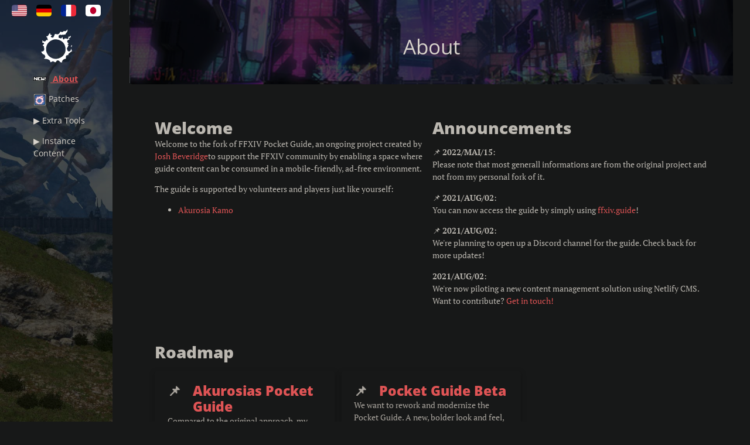

--- FILE ---
content_type: text/html
request_url: https://ffxivguide.akurosia.de/about.html
body_size: 6047
content:
<!DOCTYPE html>
<html lang="en"><head>
        <!-- Include from _includes/head -->
    <!-- Charset -->
    <meta charset="utf-8" />
    <!-- Compatibility -->
    <meta http-equiv="X-UA-Compatible" content="IE=edge" />
    <!-- Viewport -->
    <meta name="viewport" content="width=device-width, initial-scale=1" />
    <!-- Page Title --><title>Pocket Guide Announcements | FFXIV Pocket Guide - Final Fantasy XIV - Dawntrail</title><!-- Page Description -->
    <meta name="description" content="Dungeon, Trial, and Raid guides for Final Fantasy XIV.A collection of mobile friendly guides to help players navigate group content in Final Fantasy XIV. Guide content has been compiled from video guides produced by MTQCapture.
" />
    <!-- Open Graph & Twitter Tags -->
    <meta name="twitter:card" content="summary" />
    <meta property="og:url" content="http://0.0.0.0:4000/about" />
    <meta property="og:title" content="| FFXIV Pocket Guide - Final Fantasy XIV - Dawntrail" />
    <meta property="og:description" content="Dungeon, Trial, and Raid guides for Final Fantasy XIV.A collection of mobile friendly guides to help players navigate group content in Final Fantasy XIV. Guide content has been compiled from video guides produced by MTQCapture.
" /><meta property="og:image" content="http://0.0.0.0:4000" /><!-- Google Fonts -->
    <link href="/assets/fonts/fonts.css" rel="stylesheet" />
    <!--  Favicons -->
    <link rel="apple-touch-icon" sizes="180x180" href="/assets/img/apple-touch-icon.png" />
    <link rel="icon" type="image/png" sizes="32x32" href="/assets/img/favicon-32x32.png" />
    <link rel="icon" type="image/png" sizes="16x16" href="/assets/img/favicon-16x16.png" />
    <link rel="manifest" href="/manifest.json" />
    <link rel="mask-icon" href="/assets/img/safari-pinned-tab.svg" color="#ff575c" />
    <meta name="theme-color" content="#ffffff" />
    <!-- Google Search Structured Pages --><script type="application/ld+json">
            {
              "@context": "http://schema.org",
              "@type": "NewsArticle",
              "headline": "",
              "image": [
                "http://0.0.0.0:4000"
              ]
            }
        </script><!-- Twitter Intents -->
    <script type="text/javascript" async src="https://platform.twitter.com/widgets.js"></script>
    <!-- jQuery -->
    <script type="text/javascript" src="/assets/vendor/jquery.min.js?1767724815733240000"></script>
    <!-- Modernizr -->
    <script type="text/javascript" src="/assets/vendor/modernizr.js?1767724815733240000"></script>
    <!-- Ionicons -->
    <link rel="stylesheet" href="/assets/vendor/ionicons.min.css?1767724815733240000" type="text/css" media="all" />
    <!-- Normalize -->
    <link rel="stylesheet" href="/assets/vendor/normalize.css?1767724815733240000" type="text/css" media="all" />
    <!-- Custom Stylesheet -->
    <link rel="stylesheet" href="/css/core.css?1767724815733240000" />
    <script type="text/javascript" src="/assets/js/copy2clipboard.js?1767724815733240000"></script>
    <script type="text/javascript" src="/assets/js/handleLanguage.js?1767724815733240000"></script>
    <script src="https://stackpath.bootstrapcdn.com/bootstrap/4.4.1/js/bootstrap.min.js" integrity="sha384-wfSDF2E50Y2D1uUdj0O3uMBJnjuUD4Ih7YwaYd1iqfktj0Uod8GCExl3Og8ifwB6" crossorigin="anonymous"></script>
    <link rel="stylesheet" href="https://stackpath.bootstrapcdn.com/bootstrap/4.4.1/css/bootstrap.min.css" integrity="sha384-Vkoo8x4CGsO3+Hhxv8T/Q5PaXtkKtu6ug5TOeNV6gBiFeWPGFN9MuhOf23Q9Ifjh" crossorigin="anonymous">
    <link type="text/css" rel="stylesheet" href="/css/ffxiv.css">
    <script type="text/javascript" src="/assets/js/leaflet.js?1767724815733240000"></script>
    <script type="text/javascript" src="/assets/js/tablesort.min.js?1767724815733240000"></script>
    <script type="text/javascript" src="/assets/js/tablesort.number.min.js?1767724815733240000"></script>
    <style>
        @font-face {
            font-family: finalf;
            src: url('/assets/fonts/FFXIV_Lodestone_SSF.ttf');
        }
    </style>
    <script type="text/javascript" src="/assets/js/darkreader.min.js?1767724815733240000"></script>
    <link rel="stylesheet" href="/assets/css/leaflet.css?1767724815733240000" type="text/css" media="all" />
    <link rel="stylesheet" href="/assets/css/leafletmaps.css?1767724815733240000" type="text/css" media="all" />
    <script>
        DarkReader.setFetchMethod(window.fetch)
        DarkReader.enable({brightness: 90,contrast: 100,sepia: 10});
        const isEnabled = DarkReader.isEnabled();
    </script>
<!-- Include from _includes/head -->

    </head>
    <!-- ORIGIN: _layout/about -->
    <body class=" about">
        <div class="layout">
            <!-- Include from _includes/navbar -->
    <!-- Mobile Menu Trigger -->
    <button class="sidebar__trigger">
        <span class="sidebar__trigger-inactive">
            <ion-icon name="chevron-down-outline" style="color: white !important"></ion-icon>
            <div data-translate="Navbar_Mobile_Menu">Menu</div>
        </span>
        <span class="sidebar__trigger-active">
            <ion-icon name="chevron-up-outline" style="color: white !important"></ion-icon>
            <div data-translate="Navbar_Mobile_Close">Close</div>
        </span>
    </button>
    <!-- Mobile Overlay -->
    <div
        class="site-grid__sidebar-overlay">
    </div>
    <!-- Menu -->
    <div
        class="sidebar" loading="lazy"
        style="background-image: url('/assets/img/guide_index_default.webp');">
        <div class="sidebar__wrapper">
            <div class="languages">
                <a loading="lazy" style="background-image: url('/assets/img/flags.webp')" class="flags_img iso_US" onclick="changeLanguageTo('lang-toogle-en', 'en-US')" alt="en"></a>
                <a loading="lazy" style="background-image: url('/assets/img/flags.webp')" class="flags_img iso_DE" onclick="changeLanguageTo('lang-toogle-de', 'de-DE')" alt="de"></a>
                <a loading="lazy" style="background-image: url('/assets/img/flags.webp')" class="flags_img iso_FR" onclick="changeLanguageTo('lang-toogle-fr', 'fr-FR')" alt="fr"></a>
                <a loading="lazy" style="background-image: url('/assets/img/flags.webp')" class="flags_img iso_JP" onclick="changeLanguageTo('lang-toogle-ja', 'ja-JP')" alt="ja"></a>
            </div>
            <h1 class="sidebar__title">
                <a href='/' title="Return to the Pocket Guide Home Page.">
                    <img loading="lazy" alt="FFXIV Icon" src='/assets/img/icon.svg'>
                </a>
            </h1><ul class="sidebar__menu">
                <li>
                    <a target=""class="active"href='/about.html' title="See what's new with the Pocket Guide.">
                        <img loading="lazy" src='/assets/img/new.webp' alt="A new icon." style="width: 1.5rem; vertical-align: middle; margin-bottom: .2rem; margin-right: .5rem;">
                        <span data-translate="Navbar_About">About</span>
                    </a>
                </li>
                <li>
                    <a target=""href='/patches/' title="Alle Patches anzeigen">
                        <img loading="lazy" src='/assets/img/game_assets//061000/061757_hr1.webp'">
                        <span data-translate="Navbar_Patches">Patches</span>
                    </a>
                </li>
                <li style="cursor: pointer;"><span><span>&#9654;</span> Extra Tools</span></li>
                <ul >
                    <li>
                        <a target=""href='/translate/' title="See Translations">
                            <img loading="lazy" src='/assets/img/game_assets//uld/launchericon_hr1.tex.webp'">
                            <span data-translate="Navbar_Translations">Translations</span>
                        </a>
                    </li>
                    <li>
                        <a target=""href='/gear/' title="See Gear">
                            <img loading="lazy" src='/assets/img/game_assets//061000/061828_hr1.webp'">
                            <span data-translate="Navbar_Equipment">Equipment</span>
                        </a>
                    </li>
                    <li>
                        <a target=""href='/fflogs/' title="See fflogs">
                            <img loading="lazy" src='/assets/img/game_assets//060000/060453_hr1.webp'">
                            <span data-translate=" Navbar_FFLogs">FFLogs</span>
                        </a>
                    </li>
                    <li>
                        <a target=""href='/checkFileData/' title="See checkFileData">
                            <img loading="lazy" src='/assets/img/game_assets//000000/000046_hr1.webp'">
                            <span data-translate=" Navbar_checkFileData">checkFileData</span>
                        </a>
                    </li>
                    <li>
                        <a target=""href='/settings/' title="See settings">
                            <img loading="lazy" src='/assets/img/game_assets//000000/000029_hr1.webp'">
                            <span data-translate=" Navbar_settings">settings</span>
                        </a>
                    </li>
                    <li>
                        <a target=""href='/itemsets/' title="See itemsets">
                            <img loading="lazy" src='/assets/img/game_assets//061000/061759_hr1.webp'">
                            <span data-translate=" Navbar_itemsets">itemsets</span>
                        </a>
                    </li>
                    <li>
                        <a target=""href='/mainquestsfinder/' title="See mainquestsfinder">
                            <img loading="lazy" src='/assets/img/game_assets//061000/061432_hr1.webp'">
                            <span data-translate=" Navbar_mainquestsfinder">mainquestsfinder</span>
                        </a>
                    </li>
                    <li>
                        <a target=""href='/klassenjobs/' title="Klassen/Jobs anzeigen">
                            <img loading="lazy" src='/assets/img/game_assets//061000/061835_hr1.webp'">
                            <span data-translate="Navbar_Classes/Jobs">Classes/Jobs</span>
                        </a>
                    </li>
                    <li>
                        <a target=""href='/relics/' title="Relic Weapons anzeigen">
                            <img loading="lazy" src='/assets/img/game_assets//061000/061822_hr1.webp'">
                            <span data-translate="Navbar_Relic Weapons">Relic Weapons</span>
                        </a>
                    </li>
                    <li>
                        <a target=""href='/airship_submarine/' title="Company Airship & Submersible anzeigen">
                            <img loading="lazy" src='/assets/img/game_assets//061000/061821_hr1.webp'">
                            <span data-translate="Navbar_Company Airship & Submersible">Company Airship & Submersible</span>
                        </a>
                    </li>
                    <li>
                        <a target=""href='/quests/' title="Quests anzeigen">
                            <img loading="lazy" src='/assets/img/game_assets//061000/061723_hr1.webp'">
                            <span data-translate="Navbar_Quests">Quests</span>
                        </a>
                    </li>
                    <li>
                        <a target=""href='/achivments/' title="Achivments anzeigen">
                            <img loading="lazy" src='/assets/img/game_assets//061000/061767_hr1.webp'">
                            <span data-translate="Navbar_Achievement">Achievement</span>
                        </a>
                    </li>
                    <li>
                        <a target=""href='/treasuremap/' title="GCrank anzeigen">
                            <img loading="lazy" src='/assets/img/game_assets//000000/000115_hr1.webp'">
                            <span data-translate="Navbar_treasuremap">TreasureMaps</span>
                        </a>
                    </li>
                    <li>
                        <a target=""href='/gcrank/' title="GCrank anzeigen">
                            <img loading="lazy" src='/assets/img/game_assets//061000/061723_hr1.webp'">
                            <span data-translate="Navbar_GCrank">GCrank</span>
                        </a>
                    </li>
                    <li>
                        <a target=""href='/music/' title="Music anzeigen">
                            <img loading="lazy" src='/assets/img/game_assets//000000/000036_hr1.webp'">
                            <span data-translate="Navbar_Music">Music</span>
                        </a>
                    </li>
                    <li>
                        <a target=""href='/dalamud/' title="Dalamud anzeigen">
                            <img loading="lazy" src='/assets/img/dalamud.webp' alt="">
                            <span data-translate="Navbar_Dalamud">Dalamud</span>
                        </a>
                    </li>
                    <li>
                        <a target=""href='/links/' title="Links anzeigen">
                            <img loading="lazy" src='/assets/img/game_assets//061000/061834_hr1.webp'">
                            <span data-translate="Navbar_Links">Links</span>
                        </a>
                    </li>
                </ul>

                <li style="cursor: pointer;"><span><span>&#9654;</span> Instance Content</span></li>
                <ul >
                    <li>
                        <a target=""href='/' title="Alle Guides anzeigen">
                            <img loading="lazy" src='/assets/img/game_assets//061000/061540_hr1.webp'">
                            <span data-translate="Navbar_All Guides">All Guides</span>
                        </a>
                    </li>
                    <li>
                        <a target=""href='/dungeons/' title="Dungeon - Guides anzeigen">
                            <img loading="lazy" src='/assets/img/game_assets//061000/061801_hr1.webp'">
                            <span data-translate="Navbar_Dungeons">Dungeons</span>
                        </a>
                    </li>
                    <li>
                        <a target=""href='/trials/' title="Prüfung - Guides anzeigen">
                            <img loading="lazy" src='/assets/img/game_assets//061000/061804_hr1.webp'">
                            <span data-translate="Navbar_Trials">Trials</span>
                        </a>
                    </li>
                    <li>
                        <a target=""href='/raids/' title="Raid - Guides anzeigen">
                            <img loading="lazy" src='/assets/img/game_assets//061000/061802_hr1.webp'">
                            <span data-translate="Navbar_Raids">Raids</span>
                        </a>
                    </li>
                    <li>
                        <a target=""href='/ultimates/' title="Ultimate - Guides anzeigen">
                            <img loading="lazy" src='/assets/img/game_assets//061000/061832_hr1.webp'">
                            <span data-translate="Navbar_Ultimate Raids">Ultimate Raids</span>
                        </a>
                    </li>
                    <li>
                        <a target=""href='/allianzraid/' title="Allianz Raid - Guides anzeigen">
                            <img loading="lazy" src='/assets/img/game_assets//061000/061844_hr1.webp'">
                            <span data-translate="Navbar_Alliance Raids">Alliance Raids</span>
                        </a>
                    </li>
                    <li>
                        <a target=""href='/chaosallianzraid/' title="Chaos Allianz Raid - Guides anzeigen">
                            <img loading="lazy" src='/assets/img/game_assets//061000/061850_hr1.webp'">
                            <span data-translate="Navbar_Chaos Alliance Raids">Chaos Alliance Raids</span>
                        </a>
                    </li>
                    <li>
                        <a target=""href='/gewölbesuche/' title="Gewölbesuche - Guides anzeigen">
                            <img loading="lazy" src='/assets/img/game_assets//061000/061846_hr1.webp'">
                            <span data-translate="Navbar_Varient & Criterion Dungeon">Varient & Criterion Dungeon</span>
                        </a>
                    </li>
                    <li>
                        <a target=""href='/feldexkursion/' title="Feldexkursion - Guides anzeigen">
                            <img loading="lazy" src='/assets/img/game_assets//061000/061837_hr1.webp'">
                            <span data-translate="Navbar_Field Operations">Field Operations</span>
                        </a>
                    </li>
                    <li>
                        <a target=""href='/bluemage/' title="Bluemage - Guides anzeigen">
                            <img loading="lazy" src='/assets/img/game_assets//061000/061836_hr1.webp'">
                            <span data-translate="Navbar_Blue Mage">Blue Mage</span>
                        </a>
                    </li>
                    <li>
                        <a target=""href='/potd/' title="Tiefes Gewöbe - Guides anzeigen">
                            <img loading="lazy" src='/assets/img/game_assets//061000/061824_hr1.webp'">
                            <span data-translate="Navbar_Deep Dungeon">Deep Dungeon</span>
                        </a>
                    </li>
                    <li>
                        <a target=""href='/guildhest/' title="Gildengeheiße - Guides anzeigen">
                            <img loading="lazy" src='/assets/img/game_assets//061000/061803_hr1.webp'">
                            <span data-translate="Navbar_Guildhests">Guildhests</span>
                        </a>
                    </li>
                    <li>
                        <a target=""href='/treasure/' title="Schatzdungeon - Guides anzeigen">
                            <img loading="lazy" src='/assets/img/game_assets//061000/061808_hr1.webp'">
                            <span data-translate="Navbar_Treasure Dungeon">Treasure Dungeon</span>
                        </a>
                    </li>
                    <li>
                        <a target=""href='/pvp/' title="PVP - Guides anzeigen">
                            <img loading="lazy" src='/assets/img/game_assets//061000/061806_hr1.webp'">
                            <span data-translate="Navbar_PVP">PVP</span>
                        </a>
                    </li>
                    <li>
                        <a target=""href='/training/' title="Training - Guides anzeigen">
                            <img loading="lazy" src='/assets/img/game_assets//061000/061823_hr1.webp'">
                            <span data-translate="Navbar_Training">Training</span>
                        </a>
                    </li>
                    <li>
                        <a target=""href='/overworld/' title="Overworld - Guides anzeigen">
                            <img loading="lazy" src='/assets/img/game_assets//052000/052474_hr1.webp'">
                            <span data-translate="Navbar_Overworld">Overworld</span>
                        </a>
                    </li>
                </ul>
            </ul>
        </div>
    </div>

<!-- END Include from _includes/navbar -->

            <div class="layout__wrapper">
                <!-- Include from _includes/header -->
<header><div class="site-header__grid" loading="lazy"style="background-image: url('/assets/img/7.0.webp')">
        <div></div>
        <div class="site-header__item-a">
            <h1 class="site-header__guide-title">
                <span data-translate="Header_CatTitle_about">About</span></h1>
            <h2 class="lang-toggle lang-toogle-en-sub site-header__guide-title_en"></h2>

        </div></div>
    <div style="display: none" data-extra-translate="/assets/translations/header"></div>
    <div style="display: none" data-extra-translate="/assets/translations/expansions"></div>
</header>
<!-- END Include from _includes/header -->

                <!-- Content -->
                <div class="about__wrapper">
                    <!-- Welcome Area -->
                    <div class="about__intro">
                        <h2 class="heading--02" data-translate="About_Text_Welcome">Welcome</h2>
                        <p>Welcome to the fork of FFXIV Pocket Guide, an ongoing project created by
                            <a href="https://joshbeveridge.ca" title="Check out Josh's portfolio." target="_blank" rel="noreferrer">Josh Beveridge</a>to support the FFXIV community by enabling a space where guide content can be consumed in a mobile-friendly, ad-free environment.
                        </p>
                        <p>The guide is supported by volunteers and players just like yourself:</p>
                        <ul>
                            
                                <li>
                                    <a href="https://de.finalfantasyxiv.com/lodestone/character/7944237" title="Check out this contributor!" target="_blank" rel="noreferrer">Akurosia Kamo</a>
                                </li>
                            
                        </ul>
                    </div>
                    <!-- END Welcome Area -->

                    <!-- Announcements Area -->
                    <div class="about__announcements">
                        <h2 class="heading--02" data-translate="About_Text_Announcement">Announcements</h2>
                        <ul class="announcement__list">
                            
                                
                                    <li>📌
                                        <strong>2022/MAI/15</strong>:
                                        <br/>
                                        Please note that most generall informations are from the original project and not from my personal fork of it.
                                    </li>
                                
                            
                                
                                    <li>📌
                                        <strong>2021/AUG/02</strong>:
                                        <br/>
                                        You can now access the guide by simply using <a href="https://ffxiv.guide" title="Try out our new, shorter URL!" target="_blank" rel="noreferrer">ffxiv.guide</a>!
                                    </li>
                                
                            
                                
                                    <li>📌
                                        <strong>2021/AUG/02</strong>:
                                        <br/>
                                        We're planning to open up a Discord channel for the guide. Check back for more updates!
                                    </li>
                                
                            
                                
                            
                            
                                
                            
                                
                            
                                
                            
                                
                                    <li>
                                        <strong>2021/AUG/02</strong>:
                                        <br/>
                                        We're now piloting a new content management solution using Netlify CMS. Want to contribute? <a href="https://github.com/FFXIVPocketGuide/FFXIVPocketGuide" title="Check us out on Github." target="_blank" rel="noreferrer">Get in touch!</a>
                                    </li>
                                
                            
                        </ul>
                    </div>
                    <!-- END Announcements Area -->

                    <!-- Roadmap Area -->
                    <div class="about__roadmap">
                        <h2 class="heading--02" style="margin-top: 3rem; margin-bottom: 1rem;" data-translate="About_Text_Roadmap">Roadmap</h2>
                        <div class="roadmap__wrapper">
                            
                                
                                    <div class="roadmap__object">
                                        <h3 class="heading--03">
                                            <span>📌</span>
                                            <a href="" target="_blank" rel="noreferrer" title="Check out the related issue on Github.">Akurosias Pocket Guide</a>
                                        </h3>
                                        <p>Compared to the original approach, my custom site goes in a slightly different direction. It stores more data about each fight than the original side + has extra content like classes, blue quests and extra links.</p>
                                    </div>
                                
                            
                                
                                    <div class="roadmap__object">
                                        <h3 class="heading--03">
                                            <span>📌</span>
                                            <a href="https://github.com/FFXIVPocketGuide/FFXIVPocketGuide/issues/195" target="_blank" rel="noreferrer" title="Check out the related issue on Github.">Pocket Guide Beta</a>
                                        </h3>
                                        <p>We want to rework and modernize the Pocket Guide. A new, bolder look and feel, better organization and mobile support, and closer integration with our content management solution. <strong>We want your feedback!</strong> Check out the Github issue for what's coming next!</p>
                                    </div>
                                
                            
                            
                                
                            
                                
                            
                        </div>
                    </div>
                    <!-- END Roadmap Area -->
                </div>
                <!-- END Content -->
                <!-- Include from _includes/footer -->
<footer>
    <div class="content-container">
        <p class="footer__copy">
            <span data-translate="Footer_ProducedBy">This site is produced by </span>
            <a href="https://de.finalfantasyxiv.com/lodestone/character/7944237/" target="_blank" rel="noopener noreferrer" title="Visit Akurosia Kamo on the Lodestone.">Akurosia Kamo</a>
            <span data-translate="Footer_WithHelp">with the help of video guides created by </span>
            <a href="https://twitter.com/MTQcapture" title="Go to MTQcapture's Twitter." target="_blank" rel="noopener noreferrer">@MTQcapture</a>
            <span data-translate="Footer_And"> and </span>
            <a href="https://twitter.com/mrhappy1227" title="Go to MrHappy1227's Twitter." target="_blank" rel="noopener noreferrer">@MrHappy1227</a>.
            </br></br>
            <span data-translate="Footer_ProducedByOriginal">The original Page was created by </span>
            <a href="https://twitter.com/lionsliege" target="_blank" rel="noopener noreferrer" title="Visit Liege on Twitter.">@LionsLiege</a>,
            <a href="https://na.finalfantasyxiv.com/lodestone/character/12774809/" target="_blank" rel="noopener noreferrer" title="Visit Demosthenes on the Lodestone.">Demosthenes Lorelai</a>,
            <a href="https://na.finalfantasyxiv.com/lodestone/character/14514962/" target="_blank" rel="noopener noreferrer" title="Visit Divine on the Lodestone.">Divine Angel</a>,
            <span data-translate="Footer_And"> and </span>
            <a href="https://na.finalfantasyxiv.com/lodestone/character/3758032/" target="_blank" rel="noopener noreferrer" title="Visit Shiro on the Lodestone.">Shiro Astral</a>
            </br>
            <span data-translate="Footer_OriginalPageLinks">Original Page Link: </span>
            <a href="https://ffxiv.guide/" title="Original Page Link" target="_blank" rel="noopener noreferrer">https://ffxiv.guide/</a>
            <br><span data-translate="Footer_LastUpdated">Last updated: </span>2026-01-05 00:24:58 +0100</span><br><span data-translate="Footer_ExternalPage">My external main page: </span>
                <a href="https://ffxiv.akurosia.de" target="_blank" rel="noopener noreferrer">https://ffxiv.akurosia.de</a><br><span data-translate="Footer_GithubHostet">Github hosted version of this page: </span>
                <a href="https://akurosia.github.io/DevFFXIVPocketGuide/" target="_blank" rel="noopener noreferrer">https://akurosia.github.io/DevFFXIVPocketGuide/</a><br><a href="https://github.com/Akurosia/DevFFXIVPocketGuide" target="_blank" rel="noopener noreferrer" title="Pocket Guide Development Repo!">
                <ion-icon name="logo-github"></ion-icon>
                <span data-translate="Footer_ViewOnGithub">View Project on Github</span>
            </a>
        </p>
    </div>
    <div style="display: none" data-extra-translate="/assets/translations/footer"></div>
</footer>
<!-- END Include from _includes/footer -->

            </div>
        </div>
        <div style="display: none" data-extra-translate="/assets/translations/about"></div>
        <!-- Include from _includes/scripts -->
<!-- Match Media -->
<script type="text/javascript" src="/assets/vendor/matchMedia.js"></script>
<!-- Custom Scripts -->
<script type="text/javascript" src="/assets/js/core.js"></script>
<script type="text/javascript" src="/assets/js/app.js"></script>
<script type="text/javascript" src="/assets/js/openEnemy.js"></script>
<script type="text/javascript" src="/assets/js/ionicons740/ionicons.esm.js"></script>
<script type="text/javascript" src="/assets/js/ionicons740/ionicons.js"></script>
<!-- <script type="module" src="https://unpkg.com/ionicons@5.5.2/dist/ionicons/ionicons.esm.js"></script> -->
<!-- <script nomodule src="https://unpkg.com/ionicons@5.5.2/dist/ionicons/ionicons.js"></script> -->
<!-- END Include from _includes/scripts -->

    </body>
    <!-- END ORIGIN: _layout/about -->
    <script type="text/javascript">executeHandelingLanguages()</script>
</html>


--- FILE ---
content_type: text/html; charset=UTF-8
request_url: https://ffxivguide.akurosia.de/assets/translations/navbar/en-US@posix.json
body_size: 557
content:
<html>
    <head>
        <link rel="stylesheet" href="resources/css/main.css"/>
        <script type="text/javascript" src="https://akurosia.de/resources/js/konami.js"></script>
        <meta http-equiv="refresh" content = "0;url=https://start.akurosia.de">
    </head>
    <body>
        <div class="main" id="Subdomains" style="display:none;">
            <br>
            <div class="container">
                            <a href="./.git">.git</a>
                            <span>September 02 2025 08:54:03.</span>
                        </div><div class="container">
                            <a href="./Digifiles">Digifiles</a>
                            <span>February 04 2025 21:34:25.</span>
                        </div><div class="container">
                            <a href="./Downloads">Downloads</a>
                            <span>February 05 2025 10:22:29.</span>
                        </div><div class="container">
                            <a href="./anime">anime</a>
                            <span>November 14 2025 21:35:42.</span>
                        </div><div class="container">
                            <a href="./cgi">cgi</a>
                            <span>February 05 2025 10:13:03.</span>
                        </div><div class="container">
                            <a href="./digimon">digimon</a>
                            <span>December 12 2025 07:35:27.</span>
                        </div><div class="container">
                            <a href="./favicon.ico">favicon.ico</a>
                            <span>August 20 2020 15:14:11.</span>
                        </div><div class="container">
                            <a href="./fftest">fftest</a>
                            <span>June 01 2025 09:54:32.</span>
                        </div><div class="container">
                            <a href="./ffxiv">ffxiv</a>
                            <span>February 28 2025 09:31:36.</span>
                        </div><div class="container">
                            <a href="./fru">fru</a>
                            <span>March 13 2025 08:07:55.</span>
                        </div><div class="container">
                            <a href="./game-map">game-map</a>
                            <span>November 24 2025 19:43:05.</span>
                        </div><div class="container">
                            <a href="./info.php">info.php</a>
                            <span>February 05 2025 10:14:28.</span>
                        </div><div class="container">
                            <a href="./kreszentia">kreszentia</a>
                            <span>June 14 2025 19:26:54.</span>
                        </div><div class="container">
                            <a href="./megaman">megaman</a>
                            <span>February 12 2025 14:37:51.</span>
                        </div><div class="container">
                            <a href="./pkmn">pkmn</a>
                            <span>May 13 2025 13:43:21.</span>
                        </div><div class="container">
                            <a href="./pkmn_proxy">pkmn_proxy</a>
                            <span>November 08 2025 14:14:24.</span>
                        </div><div class="container">
                            <a href="./ps3">ps3</a>
                            <span>February 04 2025 21:45:50.</span>
                        </div><div class="container">
                            <a href="./resources">resources</a>
                            <span>December 10 2025 21:16:16.</span>
                        </div><div class="container">
                            <a href="./robots.txt">robots.txt</a>
                            <span>August 21 2020 06:46:29.</span>
                        </div><div class="container">
                            <a href="./scripts">scripts</a>
                            <span>February 05 2025 10:13:05.</span>
                        </div><div class="container">
                            <a href="./style.css">style.css</a>
                            <span>August 21 2020 06:48:14.</span>
                        </div><div class="container">
                            <a href="./tcglogin">tcglogin</a>
                            <span>September 11 2025 18:55:00.</span>
                        </div><div class="container">
                            <a href="./test">test</a>
                            <span>January 16 2026 23:34:34.</span>
                        </div><div class="container">
                            <a href="./upload">upload</a>
                            <span>February 05 2025 10:13:05.</span>
                        </div><div class="container">
                            <a href="./vs">vs</a>
                            <span>February 04 2025 20:54:19.</span>
                        </div><div class="container">
                            <a href="./wixoss">wixoss</a>
                            <span>February 04 2025 21:35:54.</span>
                        </div><div class="container">
                            <a href="./ytsync">ytsync</a>
                            <span>February 04 2025 21:53:59.</span>
                        </div>	   <br>
        </div>
    </body>
    <script>
        //on window load check localstorage to prefill textbox with last cookie
        window.onload = function () {
            if(localStorage.getItem('konami_cookie') === "true"){
                activateCheats();
            }
        }
    </script>
</html>



--- FILE ---
content_type: text/css
request_url: https://ffxivguide.akurosia.de/assets/fonts/fonts.css
body_size: 404
content:
/* open-sans-regular - latin */
@font-face {
  font-family: 'Open Sans';
  font-style: normal;
  font-weight: 400;
  src: url('/assets/fonts/open-sans-v27-latin-regular.eot'); /* IE9 Compat Modes */
  src: local(''),
       url('/assets/fonts/open-sans-v27-latin-regular.eot?#iefix') format('embedded-opentype'), /* IE6-IE8 */
       url('/DevFFXIVPocketGuide/assets/fonts/open-sans-v27-latin-regular.eot?#iefix') format('embedded-opentype'), /* IE6-IE8 */
       url('/assets/fonts/open-sans-v27-latin-regular.woff2') format('woff2'), /* Super Modern Browsers */
       url('/DevFFXIVPocketGuide/assets/fonts/open-sans-v27-latin-regular.woff2') format('woff2'), /* Super Modern Browsers */
       url('/assets/fonts/open-sans-v27-latin-regular.woff') format('woff'), /* Modern Browsers */
       url('/DevFFXIVPocketGuide/assets/fonts/open-sans-v27-latin-regular.woff') format('woff'), /* Modern Browsers */
       url('/assets/fonts/open-sans-v27-latin-regular.ttf') format('truetype'), /* Safari, Android, iOS */
       url('/DevFFXIVPocketGuide/assets/fonts/open-sans-v27-latin-regular.ttf') format('truetype'), /* Safari, Android, iOS */
       url('/assets/fonts/open-sans-v27-latin-regular.svg#OpenSans') format('svg'), /* Legacy iOS */
       url('/DevFFXIVPocketGuide/assets/fonts/open-sans-v27-latin-regular.svg#OpenSans') format('svg'); /* Legacy iOS */
}
/* open-sans-600 - latin */
@font-face {
  font-family: 'Open Sans';
  font-style: normal;
  font-weight: 600;
  src: url('/assets/fonts/open-sans-v27-latin-600.eot'); /* IE9 Compat Modes */
  src: local(''),
       url('/assets/fonts/open-sans-v27-latin-600.eot?#iefix') format('embedded-opentype'), /* IE6-IE8 */
       url('/DevFFXIVPocketGuide/assets/fonts/open-sans-v27-latin-600.eot?#iefix') format('embedded-opentype'), /* IE6-IE8 */
       url('/assets/fonts/open-sans-v27-latin-600.woff2') format('woff2'), /* Super Modern Browsers */
       url('/DevFFXIVPocketGuide/assets/fonts/open-sans-v27-latin-600.woff2') format('woff2'), /* Super Modern Browsers */
       url('/assets/fonts/open-sans-v27-latin-600.woff') format('woff'), /* Modern Browsers */
       url('/DevFFXIVPocketGuide/assets/fonts/open-sans-v27-latin-600.woff') format('woff'), /* Modern Browsers */
       url('/assets/fonts/open-sans-v27-latin-600.ttf') format('truetype'), /* Safari, Android, iOS */
       url('/DevFFXIVPocketGuide/assets/fonts/open-sans-v27-latin-600.ttf') format('truetype'), /* Safari, Android, iOS */
       url('/assets/fonts/open-sans-v27-latin-600.svg#OpenSans') format('svg'), /* Legacy iOS */
       url('/DevFFXIVPocketGuide/assets/fonts/open-sans-v27-latin-600.svg#OpenSans') format('svg'); /* Legacy iOS */
}
/* open-sans-700 - latin */
@font-face {
  font-family: 'Open Sans';
  font-style: normal;
  font-weight: 700;
  src: url('/assets/fonts/open-sans-v27-latin-700.eot'); /* IE9 Compat Modes */
  src: local(''),
       url('/assets/fonts/open-sans-v27-latin-700.eot?#iefix') format('embedded-opentype'), /* IE6-IE8 */
       url('/DevFFXIVPocketGuide/assets/fonts/open-sans-v27-latin-700.eot?#iefix') format('embedded-opentype'), /* IE6-IE8 */
       url('/assets/fonts/open-sans-v27-latin-700.woff2') format('woff2'), /* Super Modern Browsers */
       url('/DevFFXIVPocketGuide/assets/fonts/open-sans-v27-latin-700.woff2') format('woff2'), /* Super Modern Browsers */
       url('/assets/fonts/open-sans-v27-latin-700.woff') format('woff'), /* Modern Browsers */
       url('/DevFFXIVPocketGuide/assets/fonts/open-sans-v27-latin-700.woff') format('woff'), /* Modern Browsers */
       url('/assets/fonts/open-sans-v27-latin-700.ttf') format('truetype'), /* Safari, Android, iOS */
       url('/DevFFXIVPocketGuide/assets/fonts/open-sans-v27-latin-700.ttf') format('truetype'), /* Safari, Android, iOS */
       url('/assets/fonts/open-sans-v27-latin-700.svg#OpenSans') format('svg'), /* Legacy iOS */
       url('/DevFFXIVPocketGuide/assets/fonts/open-sans-v27-latin-700.svg#OpenSans') format('svg'); /* Legacy iOS */
}
/* open-sans-800 - latin */
@font-face {
  font-family: 'Open Sans';
  font-style: normal;
  font-weight: 800;
  src: url('/assets/fonts/open-sans-v27-latin-800.eot'); /* IE9 Compat Modes */
  src: local(''),
       url('/assets/fonts/open-sans-v27-latin-800.eot?#iefix') format('embedded-opentype'), /* IE6-IE8 */
       url('/DevFFXIVPocketGuide/assets/fonts/open-sans-v27-latin-800.eot?#iefix') format('embedded-opentype'), /* IE6-IE8 */
       url('/assets/fonts/open-sans-v27-latin-800.woff2') format('woff2'), /* Super Modern Browsers */
       url('/DevFFXIVPocketGuide/assets/fonts/open-sans-v27-latin-800.woff2') format('woff2'), /* Super Modern Browsers */
       url('/assets/fonts/open-sans-v27-latin-800.woff') format('woff'), /* Modern Browsers */
       url('/DevFFXIVPocketGuide/assets/fonts/open-sans-v27-latin-800.woff') format('woff'), /* Modern Browsers */
       url('/assets/fonts/open-sans-v27-latin-800.ttf') format('truetype'), /* Safari, Android, iOS */
       url('/DevFFXIVPocketGuide/assets/fonts/open-sans-v27-latin-800.ttf') format('truetype'), /* Safari, Android, iOS */
       url('/assets/fonts/open-sans-v27-latin-800.svg#OpenSans') format('svg'), /* Legacy iOS */
       url('/DevFFXIVPocketGuide/assets/fonts/open-sans-v27-latin-800.svg#OpenSans') format('svg'); /* Legacy iOS */
}
/* cinzel-regular - latin */
@font-face {
  font-family: 'Cinzel';
  font-style: normal;
  font-weight: 400;
  src: url('/assets/fonts/cinzel-v11-latin-regular.eot'); /* IE9 Compat Modes */
  src: local(''),
       url('/assets/fonts/cinzel-v11-latin-regular.eot?#iefix') format('embedded-opentype'), /* IE6-IE8 */
       url('/DevFFXIVPocketGuide/assets/fonts/cinzel-v11-latin-regular.eot?#iefix') format('embedded-opentype'), /* IE6-IE8 */
       url('/assets/fonts/cinzel-v11-latin-regular.woff2') format('woff2'), /* Super Modern Browsers */
       url('/DevFFXIVPocketGuide/assets/fonts/cinzel-v11-latin-regular.woff2') format('woff2'), /* Super Modern Browsers */
       url('/assets/fonts/cinzel-v11-latin-regular.woff') format('woff'), /* Modern Browsers */
       url('/DevFFXIVPocketGuide/assets/fonts/cinzel-v11-latin-regular.woff') format('woff'), /* Modern Browsers */
       url('/assets/fonts/cinzel-v11-latin-regular.ttf') format('truetype'), /* Safari, Android, iOS */
       url('/DevFFXIVPocketGuide/assets/fonts/cinzel-v11-latin-regular.ttf') format('truetype'), /* Safari, Android, iOS */
       url('/assets/fonts/cinzel-v11-latin-regular.svg#Cinzel') format('svg'), /* Legacy iOS */
       url('/DevFFXIVPocketGuide/assets/fonts/cinzel-v11-latin-regular.svg#Cinzel') format('svg'); /* Legacy iOS */
}
/* pt-serif-regular - latin */
@font-face {
  font-family: 'PT Serif';
  font-style: normal;
  font-weight: 400;
  src: url('/assets/fonts/pt-serif-v12-latin-regular.eot'); /* IE9 Compat Modes */
  src: local(''),
       url('/assets/fonts/pt-serif-v12-latin-regular.eot?#iefix') format('embedded-opentype'), /* IE6-IE8 */
       url('/DevFFXIVPocketGuide/assets/fonts/pt-serif-v12-latin-regular.eot?#iefix') format('embedded-opentype'), /* IE6-IE8 */
       url('/assets/fonts/pt-serif-v12-latin-regular.woff2') format('woff2'), /* Super Modern Browsers */
       url('/DevFFXIVPocketGuide/assets/fonts/pt-serif-v12-latin-regular.woff2') format('woff2'), /* Super Modern Browsers */
       url('/assets/fonts/pt-serif-v12-latin-regular.woff') format('woff'), /* Modern Browsers */
       url('/DevFFXIVPocketGuide/assets/fonts/pt-serif-v12-latin-regular.woff') format('woff'), /* Modern Browsers */
       url('/assets/fonts/pt-serif-v12-latin-regular.ttf') format('truetype'), /* Safari, Android, iOS */
       url('/DevFFXIVPocketGuide/assets/fonts/pt-serif-v12-latin-regular.ttf') format('truetype'), /* Safari, Android, iOS */
       url('/assets/fonts/pt-serif-v12-latin-regular.svg#PTSerif') format('svg'), /* Legacy iOS */
       url('/DevFFXIVPocketGuide/assets/fonts/pt-serif-v12-latin-regular.svg#PTSerif') format('svg'); /* Legacy iOS */
}
/* pt-serif-700 - latin */
@font-face {
  font-family: 'PT Serif';
  font-style: normal;
  font-weight: 700;
  src: url('/assets/fonts/pt-serif-v12-latin-700.eot'); /* IE9 Compat Modes */
  src: local(''),
       url('/assets/fonts/pt-serif-v12-latin-700.eot?#iefix') format('embedded-opentype'), /* IE6-IE8 */
       url('/DevFFXIVPocketGuide/assets/fonts/pt-serif-v12-latin-700.eot?#iefix') format('embedded-opentype'), /* IE6-IE8 */
       url('/assets/fonts/pt-serif-v12-latin-700.woff2') format('woff2'), /* Super Modern Browsers */
       url('/DevFFXIVPocketGuide/assets/fonts/pt-serif-v12-latin-700.woff2') format('woff2'), /* Super Modern Browsers */
       url('/assets/fonts/pt-serif-v12-latin-700.woff') format('woff'), /* Modern Browsers */
       url('/DevFFXIVPocketGuide/assets/fonts/pt-serif-v12-latin-700.woff') format('woff'), /* Modern Browsers */
       url('/assets/fonts/pt-serif-v12-latin-700.ttf') format('truetype'), /* Safari, Android, iOS */
       url('/DevFFXIVPocketGuide/assets/fonts/pt-serif-v12-latin-700.ttf') format('truetype'), /* Safari, Android, iOS */
       url('/assets/fonts/pt-serif-v12-latin-700.svg#PTSerif') format('svg'), /* Legacy iOS */
       url('/DevFFXIVPocketGuide/assets/fonts/pt-serif-v12-latin-700.svg#PTSerif') format('svg'); /* Legacy iOS */
}
/* pt-serif-italic - latin */
@font-face {
  font-family: 'PT Serif';
  font-style: italic;
  font-weight: 400;
  src: url('/assets/fonts/pt-serif-v12-latin-italic.eot'); /* IE9 Compat Modes */
  src: local(''),
       url('/assets/fonts/pt-serif-v12-latin-italic.eot?#iefix') format('embedded-opentype'), /* IE6-IE8 */
       url('/DevFFXIVPocketGuide/assets/fonts/pt-serif-v12-latin-italic.eot?#iefix') format('embedded-opentype'), /* IE6-IE8 */
       url('/assets/fonts/pt-serif-v12-latin-italic.woff2') format('woff2'), /* Super Modern Browsers */
       url('/DevFFXIVPocketGuide/assets/fonts/pt-serif-v12-latin-italic.woff2') format('woff2'), /* Super Modern Browsers */
       url('/assets/fonts/pt-serif-v12-latin-italic.woff') format('woff'), /* Modern Browsers */
       url('/DevFFXIVPocketGuide/assets/fonts/pt-serif-v12-latin-italic.woff') format('woff'), /* Modern Browsers */
       url('/assets/fonts/pt-serif-v12-latin-italic.ttf') format('truetype'), /* Safari, Android, iOS */
       url('/DevFFXIVPocketGuide/assets/fonts/pt-serif-v12-latin-italic.ttf') format('truetype'), /* Safari, Android, iOS */
       url('/assets/fonts/pt-serif-v12-latin-italic.svg#PTSerif') format('svg'), /* Legacy iOS */
       url('/DevFFXIVPocketGuide/assets/fonts/pt-serif-v12-latin-italic.svg#PTSerif') format('svg'); /* Legacy iOS */
}
/* pt-serif-700italic - latin */
@font-face {
  font-family: 'PT Serif';
  font-style: italic;
  font-weight: 700;
  src: url('/assets/fonts/pt-serif-v12-latin-700italic.eot'); /* IE9 Compat Modes */
  src: local(''),
       url('/assets/fonts/pt-serif-v12-latin-700italic.eot?#iefix') format('embedded-opentype'), /* IE6-IE8 */
       url('/DevFFXIVPocketGuide/assets/fonts/pt-serif-v12-latin-700italic.eot?#iefix') format('embedded-opentype'), /* IE6-IE8 */
       url('/assets/fonts/pt-serif-v12-latin-700italic.woff2') format('woff2'), /* Super Modern Browsers */
       url('/DevFFXIVPocketGuide/assets/fonts/pt-serif-v12-latin-700italic.woff2') format('woff2'), /* Super Modern Browsers */
       url('/assets/fonts/pt-serif-v12-latin-700italic.woff') format('woff'), /* Modern Browsers */
       url('/DevFFXIVPocketGuide/assets/fonts/pt-serif-v12-latin-700italic.woff') format('woff'), /* Modern Browsers */
       url('/assets/fonts/pt-serif-v12-latin-700italic.ttf') format('truetype'), /* Safari, Android, iOS */
       url('/DevFFXIVPocketGuide/assets/fonts/pt-serif-v12-latin-700italic.ttf') format('truetype'), /* Safari, Android, iOS */
       url('/assets/fonts/pt-serif-v12-latin-700italic.svg#PTSerif') format('svg'), /* Legacy iOS */
       url('/DevFFXIVPocketGuide/assets/fonts/pt-serif-v12-latin-700italic.svg#PTSerif') format('svg'); /* Legacy iOS */
}


--- FILE ---
content_type: text/css
request_url: https://ffxivguide.akurosia.de/css/core.css?1767724815733240000
body_size: 15957
content:
html,body{font-size:80%}@media screen and (min-width: 412px){html,body{font-size:90%}}@media screen and (min-width: 48em){html,body{font-size:100%}}@media screen and (min-width: 120em){html,body{font-size:110%}}::selection{background:#1e1e1e;color:#fff}[class*=heading--]{color:rgba(30,30,30,.85);font-family:"Open Sans",sans-serif;font-weight:800;line-height:1.2;margin:0}[class*=heading--] i{font-size:inherit;line-height:inherit}.heading--01{font-size:calc(1rem*1.25*1.25*1.25*(1.25))}.heading--02{font-size:calc(1rem*1.25*1.25*(1.25))}.heading--03{font-size:calc(1rem*1.25*(1.25))}.heading--04{font-size:calc(1rem*(1.25))}.heading--05{font-size:1rem}[class*=button--]{appearance:none;border:.3rem solid #fff;box-shadow:none;color:rgba(30,30,30,.85);display:inline-block;font-family:"Open Sans",sans-serif;font-weight:300;outline:none;padding:2rem 2.5rem;text-decoration:none;transition:all .2s ease}.no-touchevents [class*=button--]:hover{border:.3rem solid #ff575c;transition:all .2s ease}.no-touchevents [class*=button--][class*=red]:hover{background:#ff575c;color:hsla(0,0%,100%,.85);transition:all .2s ease}[class*=button--][class*=small]{font-size:calc(1rem*1.25/2);font-weight:500;padding:1rem 1.5rem}[class*=button--][class*=white]{border-color:#fff;color:#fff}[class*=button--][class*=red]{border-color:#ff575c}*{box-sizing:border-box}html,body{background:#171919;width:100%}.layout{overflow-x:hidden;width:100%}.layout__wrapper{background-color:#1e2021;overflow:auto;position:relative}@media screen and (orientation: landscape)and (min-width: 64em){.layout__wrapper{margin-left:23vw;max-width:77%;width:77vw}}@media screen and (orientation: landscape)and (min-width: 70em){.layout__wrapper{margin-left:15vw;max-width:85%;width:85vw}}.about__wrapper{display:grid;grid-template-columns:1fr;grid-row-gap:calc(1rem*.3);padding:calc(1rem*2) calc(1rem*1.5)}@media screen and (min-width: 64em){.about__wrapper{grid-template-columns:1fr 1fr;grid-column-gap:calc(1rem*.3)}}@media screen and (orientation: landscape)and (min-width: 64em){.about__wrapper{padding:calc(1rem*3) calc(1rem*3)}}@media screen and (orientation: landscape)and (min-width: 70em){.about__wrapper{padding:calc(1rem*4) calc(1rem*5)}}.about__wrapper p,.about__wrapper li{color:hsla(0,0%,100%,.85);font-family:PT Serif,serif;font-size:1rem;line-height:1.5}.about__wrapper a{color:#ff575c}.about__wrapper a:hover{color:rgba(30,30,30,.85)}.about__wrapper h2{color:hsla(0,0%,100%,.85)}.about__wrapper h3{position:relative}.about__wrapper h3 span{position:absolute;top:0;left:0}.about__wrapper h3 a{display:inline-block;margin-left:3rem}@media screen and (min-width: 64em){.about__roadmap{grid-column:1/span 2}}.announcement__list{list-style:none;margin:0 !important;padding:0 !important}.announcement__list li{margin:1rem 0}.roadmap__wrapper{display:grid;grid-template-columns:1fr;grid-row-gap:calc(1rem*.3)}@media screen and (min-width: 64em){.roadmap__wrapper{grid-template-columns:1fr 1fr 1fr;grid-column-gap:calc(1rem*.8);grid-row-gap:calc(1rem*.8)}}.roadmap__object{background:#fff;border-radius:5px;box-shadow:0 3px 10px rgba(0,0,0,.25);padding:calc(1rem*1.5)}.roadmap__object p{color:rgba(30,30,30,.85);font-family:PT Serif,serif;font-size:1rem;line-height:1.5}::-webkit-scrollbar{width:5px;height:5px}::-webkit-scrollbar-track{background:#343a40}::-webkit-scrollbar-thumb{background:#a00}.sidebar{background-position:center;background-size:cover;height:100%;width:100%;max-width:35rem;position:fixed;top:0;left:0;transform:translate(0, 100%);transition:transform .3s ease;z-index:105}@media screen and (orientation: landscape)and (min-width: 64em){.sidebar{box-shadow:none !important;max-height:100vh;max-width:none;position:fixed !important;transform:translate(0, 0) !important;width:23vw}}@media screen and (orientation: landscape)and (min-width: 70em){.sidebar{width:15vw}}.sidebar.active{box-shadow:2px 0 5px rgba(0,0,0,.5);transform:translate(0, 0);transition:transform .3s ease}.sidebar::before{background:rgba(0,0,0,.7);content:" ";display:block;height:100%;position:absolute;top:0;left:0;width:100%;z-index:5}.sidebar__wrapper{height:100%;overflow:auto;position:relative;width:100%;z-index:105}.sidebar__title{margin:0;text-align:center}.sidebar__title a{display:block;padding:calc(1rem*1) calc(1rem*1.5) calc(1rem*1) calc(1rem*1.5);width:100%}.sidebar__title a img{width:20%}@media screen and (min-width: 64em){.sidebar__title a img{width:40%}}.sidebar__menu{list-style:none;width:85%;margin:0;padding:0 0 calc(1rem*8) 0}.sidebar__menu ul{list-style-type:none;display:none}.sidebar__menu li{margin:-15px}.sidebar__menu li>span,.sidebar__menu li>a{color:#fff;display:block;font-family:"Open Sans",sans-serif;font-size:1rem;font-weight:400;padding:calc(1rem*1);text-decoration:none;transition:all .2s ease;width:70%;margin-left:30%}.sidebar__menu li>span img,.sidebar__menu li>a img{width:1.5rem;vertical-align:middle}.sidebar__menu li>span i,.sidebar__menu li>a i{color:#ff575c;margin:-0.15rem calc(1rem/2) 0 0 !important;vertical-align:middle}.sidebar__menu li>span.active,.sidebar__menu li>a.active{color:#ff575c;font-weight:700;text-decoration:underline}.sidebar_menu_sub_li{padding-left:2.5rem !important;margin-top:-1.5rem}.sidebar_menu_sub_li img{width:1rem !important;vertical-align:middle}.no-touchevents .sidebar__menu li a:hover{color:#ff575c}.sidebar__trigger{appearance:none;background:#ff575c;border:3px solid #ff575c;border-radius:5px 5px 0 0;box-shadow:0 2px 5px rgba(0,0,0,.5);max-height:100vh;max-width:10rem;outline:none;padding:calc(1rem) 1rem;position:fixed;left:50%;bottom:0;transform:translate(-50%, 0);width:50vw;z-index:110}@media screen and (orientation: landscape)and (min-width: 64em){.sidebar__trigger{display:none}}.sidebar__trigger span i{font-size:inherit;line-height:inherit;margin:0 calc(1rem/2) 0 calc(1rem/2*-1);vertical-align:bottom}.sidebar__trigger .sidebar__trigger-inactive{color:#fff;display:flex;justify-content:center;font-family:"Open Sans",sans-serif;font-size:1rem;font-weight:400}.sidebar__trigger .sidebar__trigger-active{color:#fff;display:none;font-family:"Open Sans",sans-serif;font-size:1rem;font-weight:400}.sidebar__trigger.active .sidebar__trigger-inactive{display:none}.sidebar__trigger.active .sidebar__trigger-active{display:flex;justify-content:center}*{box-sizing:border-box;-webkit-font-smoothing:antialiased;-moz-osx-font-smoothing:grayscale}body,html{margin:0}section{margin:0;display:block;position:relative;width:100%}.page-container,.content-container{margin:0 auto;padding:0 2rem;position:relative}iframe,img,video{width:100%;max-width:100%}[src*=".svg"]{max-height:100%}.dated-browser-note{position:fixed;top:0;left:0;width:100%;background:red;color:#fff;font-weight:700;padding:1rem;z-index:4;text-align:center;display:block}.error-type{color:red !important;font-size:6rem !important;font-weight:100 !important;margin:0 !important}.error-desc{margin:0 0 2rem !important}.full-wide{width:100% !important}.hide-overflow{overflow:hidden}.text-left{text-align:left}.text-center{text-align:center}.text-right{text-align:right}.flush-top{padding-top:0 !important}.flush-bottom{padding-bottom:0 !important}.flush{padding:0 !important}.flex-grid{display:flex;flex-wrap:wrap}.flex-grid.top{align-items:flex-start}.flex-grid.middle{align-items:center}.flex-grid.bottom{align-items:flex-end}.box{flex:0 0 100%;min-width:0}.box.top{align-items:flex-start}.box.middle{align-items:center}.box.bottom{align-items:flex-end}.box.fit{flex:1}.box.small-1of1,.box.small-full{flex:0 0 100%}.box.small-1of2{flex:0 0 50%}.box.small-1of3{flex:0 0 33.33333%}.box.small-2of3{flex:0 0 66.66667%}.box.small-1of4{flex:0 0 25%}.box.small-2of4{flex:0 0 50%}.box.small-3of4{flex:0 0 75%}.box.small-1of5{flex:0 0 20%}.box.small-2of5{flex:0 0 40%}.box.small-3of5{flex:0 0 60%}.box.small-4of5{flex:0 0 80%}.box.small-1of6{flex:0 0 16.66667%}.box.small-2of6{flex:0 0 33.33333%}.box.small-3of6{flex:0 0 50%}.box.small-4of6{flex:0 0 66.66667%}.box.small-5of6{flex:0 0 83.33333%}.box.small-1of7{flex:0 0 14.28571%}.box.small-2of7{flex:0 0 28.57143%}.box.small-3of7{flex:0 0 42.85714%}.box.small-4of7{flex:0 0 57.14286%}.box.small-5of7{flex:0 0 71.42857%}.box.small-6of7{flex:0 0 85.71429%}.box.small-1of8{flex:0 0 12.5%}.box.small-2of8{flex:0 0 25%}.box.small-3of8{flex:0 0 37.5%}.box.small-4of8{flex:0 0 50%}.box.small-5of8{flex:0 0 62.5%}.box.small-6of8{flex:0 0 75%}.box.small-7of8{flex:0 0 87.5%}.box.small-1of9{flex:0 0 11.11111%}.box.small-2of9{flex:0 0 22.22222%}.box.small-3of9{flex:0 0 33.33333%}.box.small-4of9{flex:0 0 44.44444%}.box.small-5of9{flex:0 0 55.55556%}.box.small-6of9{flex:0 0 66.66667%}.box.small-7of9{flex:0 0 77.77778%}.box.small-8of9{flex:0 0 88.88889%}.box.small-1of10{flex:0 0 10%}.box.small-2of10{flex:0 0 20%}.box.small-3of10{flex:0 0 30%}.box.small-4of10{flex:0 0 40%}.box.small-5of10{flex:0 0 50%}.box.small-6of10{flex:0 0 60%}.box.small-7of10{flex:0 0 70%}.box.small-8of10{flex:0 0 80%}.box.small-9of10{flex:0 0 90%}.box.small-1of11{flex:0 0 9.09091%}.box.small-2of11{flex:0 0 18.18182%}.box.small-3of11{flex:0 0 27.27273%}.box.small-4of11{flex:0 0 36.36364%}.box.small-5of11{flex:0 0 45.45455%}.box.small-6of11{flex:0 0 54.54545%}.box.small-7of11{flex:0 0 63.63636%}.box.small-8of11{flex:0 0 72.72727%}.box.small-9of11{flex:0 0 81.81818%}.box.small-10of11{flex:0 0 90.90909%}.box.small-1of12{flex:0 0 8.33333%}.box.small-2of12{flex:0 0 16.66667%}.box.small-3of12{flex:0 0 25%}.box.small-4of12{flex:0 0 33.33333%}.box.small-5of12{flex:0 0 41.66667%}.box.small-6of12{flex:0 0 50%}.box.small-7of12{flex:0 0 58.33333%}.box.small-8of12{flex:0 0 66.66667%}.box.small-9of12{flex:0 0 75%}.box.small-10of12{flex:0 0 83.33333%}.box.small-11of12{flex:0 0 91.66667%}body[id*="Trident/7.0"] .flex-grid{display:flex;flex-wrap:wrap}body[id*="Trident/7.0"] .flex-grid.top{align-items:flex-start}body[id*="Trident/7.0"] .flex-grid.middle{align-items:center}body[id*="Trident/7.0"] .flex-grid.bottom{align-items:flex-end}body[id*="Trident/7.0"] .box{flex:0 0 100%;max-width:100%}body[id*="Trident/7.0"] .box.top{align-items:flex-start}body[id*="Trident/7.0"] .box.middle{align-items:center}body[id*="Trident/7.0"] .box.bottom{align-items:flex-end}body[id*="Trident/7.0"] .box.fit{flex:1}body[id*="Trident/7.0"] .box.small-1of1,body[id*="Trident/7.0"] .box.small-full{flex:0 0 100%;max-width:100%}body[id*="Trident/7.0"] .box.small-1of2{flex:0 0 50%;max-width:50%}body[id*="Trident/7.0"] .box.small-1of3{flex:0 0 33.33333%;max-width:33.33333%}body[id*="Trident/7.0"] .box.small-2of3{flex:0 0 66.66667%;max-width:66.66667%}body[id*="Trident/7.0"] .box.small-1of4{flex:0 0 25%;max-width:25%}body[id*="Trident/7.0"] .box.small-2of4{flex:0 0 50%;max-width:50%}body[id*="Trident/7.0"] .box.small-3of4{flex:0 0 75%;max-width:75%}body[id*="Trident/7.0"] .box.small-1of5{flex:0 0 20%;max-width:20%}body[id*="Trident/7.0"] .box.small-2of5{flex:0 0 40%;max-width:40%}body[id*="Trident/7.0"] .box.small-3of5{flex:0 0 60%;max-width:60%}body[id*="Trident/7.0"] .box.small-4of5{flex:0 0 80%;max-width:80%}body[id*="Trident/7.0"] .box.small-1of6{flex:0 0 16.66667%;max-width:16.66667%}body[id*="Trident/7.0"] .box.small-2of6{flex:0 0 33.33333%;max-width:33.33333%}body[id*="Trident/7.0"] .box.small-3of6{flex:0 0 50%;max-width:50%}body[id*="Trident/7.0"] .box.small-4of6{flex:0 0 66.66667%;max-width:66.66667%}body[id*="Trident/7.0"] .box.small-5of6{flex:0 0 83.33333%;max-width:83.33333%}body[id*="Trident/7.0"] .box.small-1of7{flex:0 0 14.28571%;max-width:14.28571%}body[id*="Trident/7.0"] .box.small-2of7{flex:0 0 28.57143%;max-width:28.57143%}body[id*="Trident/7.0"] .box.small-3of7{flex:0 0 42.85714%;max-width:42.85714%}body[id*="Trident/7.0"] .box.small-4of7{flex:0 0 57.14286%;max-width:57.14286%}body[id*="Trident/7.0"] .box.small-5of7{flex:0 0 71.42857%;max-width:71.42857%}body[id*="Trident/7.0"] .box.small-6of7{flex:0 0 85.71429%;max-width:85.71429%}body[id*="Trident/7.0"] .box.small-1of8{flex:0 0 12.5%;max-width:12.5%}body[id*="Trident/7.0"] .box.small-2of8{flex:0 0 25%;max-width:25%}body[id*="Trident/7.0"] .box.small-3of8{flex:0 0 37.5%;max-width:37.5%}body[id*="Trident/7.0"] .box.small-4of8{flex:0 0 50%;max-width:50%}body[id*="Trident/7.0"] .box.small-5of8{flex:0 0 62.5%;max-width:62.5%}body[id*="Trident/7.0"] .box.small-6of8{flex:0 0 75%;max-width:75%}body[id*="Trident/7.0"] .box.small-7of8{flex:0 0 87.5%;max-width:87.5%}body[id*="Trident/7.0"] .box.small-1of9{flex:0 0 11.11111%;max-width:11.11111%}body[id*="Trident/7.0"] .box.small-2of9{flex:0 0 22.22222%;max-width:22.22222%}body[id*="Trident/7.0"] .box.small-3of9{flex:0 0 33.33333%;max-width:33.33333%}body[id*="Trident/7.0"] .box.small-4of9{flex:0 0 44.44444%;max-width:44.44444%}body[id*="Trident/7.0"] .box.small-5of9{flex:0 0 55.55556%;max-width:55.55556%}body[id*="Trident/7.0"] .box.small-6of9{flex:0 0 66.66667%;max-width:66.66667%}body[id*="Trident/7.0"] .box.small-7of9{flex:0 0 77.77778%;max-width:77.77778%}body[id*="Trident/7.0"] .box.small-8of9{flex:0 0 88.88889%;max-width:88.88889%}body[id*="Trident/7.0"] .box.small-1of10{flex:0 0 10%;max-width:10%}body[id*="Trident/7.0"] .box.small-2of10{flex:0 0 20%;max-width:20%}body[id*="Trident/7.0"] .box.small-3of10{flex:0 0 30%;max-width:30%}body[id*="Trident/7.0"] .box.small-4of10{flex:0 0 40%;max-width:40%}body[id*="Trident/7.0"] .box.small-5of10{flex:0 0 50%;max-width:50%}body[id*="Trident/7.0"] .box.small-6of10{flex:0 0 60%;max-width:60%}body[id*="Trident/7.0"] .box.small-7of10{flex:0 0 70%;max-width:70%}body[id*="Trident/7.0"] .box.small-8of10{flex:0 0 80%;max-width:80%}body[id*="Trident/7.0"] .box.small-9of10{flex:0 0 90%;max-width:90%}body[id*="Trident/7.0"] .box.small-1of11{flex:0 0 9.09091%;max-width:9.09091%}body[id*="Trident/7.0"] .box.small-2of11{flex:0 0 18.18182%;max-width:18.18182%}body[id*="Trident/7.0"] .box.small-3of11{flex:0 0 27.27273%;max-width:27.27273%}body[id*="Trident/7.0"] .box.small-4of11{flex:0 0 36.36364%;max-width:36.36364%}body[id*="Trident/7.0"] .box.small-5of11{flex:0 0 45.45455%;max-width:45.45455%}body[id*="Trident/7.0"] .box.small-6of11{flex:0 0 54.54545%;max-width:54.54545%}body[id*="Trident/7.0"] .box.small-7of11{flex:0 0 63.63636%;max-width:63.63636%}body[id*="Trident/7.0"] .box.small-8of11{flex:0 0 72.72727%;max-width:72.72727%}body[id*="Trident/7.0"] .box.small-9of11{flex:0 0 81.81818%;max-width:81.81818%}body[id*="Trident/7.0"] .box.small-10of11{flex:0 0 90.90909%;max-width:90.90909%}body[id*="Trident/7.0"] .box.small-1of12{flex:0 0 8.33333%;max-width:8.33333%}body[id*="Trident/7.0"] .box.small-2of12{flex:0 0 16.66667%;max-width:16.66667%}body[id*="Trident/7.0"] .box.small-3of12{flex:0 0 25%;max-width:25%}body[id*="Trident/7.0"] .box.small-4of12{flex:0 0 33.33333%;max-width:33.33333%}body[id*="Trident/7.0"] .box.small-5of12{flex:0 0 41.66667%;max-width:41.66667%}body[id*="Trident/7.0"] .box.small-6of12{flex:0 0 50%;max-width:50%}body[id*="Trident/7.0"] .box.small-7of12{flex:0 0 58.33333%;max-width:58.33333%}body[id*="Trident/7.0"] .box.small-8of12{flex:0 0 66.66667%;max-width:66.66667%}body[id*="Trident/7.0"] .box.small-9of12{flex:0 0 75%;max-width:75%}body[id*="Trident/7.0"] .box.small-10of12{flex:0 0 83.33333%;max-width:83.33333%}body[id*="Trident/7.0"] .box.small-11of12{flex:0 0 91.66667%;max-width:91.66667%}body{font-size:80%}html{font-size:80%}::selection{background:#000;color:#fff}[class*=heading--]{color:rgba(30,30,30,.85);font-family:Open Sans,sans-serif;font-weight:800;line-height:1.2;margin:0}[class*=heading--] i{font-size:inherit;line-height:inherit}.heading--01{font-size:2.44141rem}.heading--02{font-size:1.95313rem}.heading--03{font-size:1.5625rem}.heading--04{font-size:1.25rem}.heading--05{font-size:1rem}[class*=button--]{-webkit-appearance:none;appearance:none;border:.3rem solid #fff;box-shadow:none;color:rgba(30,30,30,.85);display:inline-block;font-family:Open Sans,sans-serif;font-weight:300;outline:none;padding:2rem 2.5rem;text-decoration:none;transition:all .2s ease}.no-touchevents [class*=button--]:hover{border:.3rem solid #ff575c;transition:all .2s ease}[class*=button--][class*=small]{font-size:.707rem;font-weight:500;padding:1rem 1.5rem}[class*=button--][class*=white]{border-color:#fff;color:#fff}[class*=button--][class*=red]{border-color:#ff575c}.no-touchevents [class*=button--][class*=red]:hover{background:#ff575c;color:hsla(0,0%,100%,.95);transition:all .2s ease}.accordion-content{display:none}.accordion-content.active{display:block}.site-grid{max-width:100%;width:100%}.site-grid__sidebar{background-position:50%;background-size:cover;height:100%;max-width:35rem;position:fixed;top:0;left:0;transform:translateY(100%);transition:transform .3s ease;width:100%;z-index:3}.site-grid__sidebar.active{box-shadow:2px 0 5px rgba(0,0,0,.5);transform:translate(0);transition:transform .3s ease}.site-grid__sidebar:before{background:rgba(5,5,5,.8);content:" ";display:block;height:100%;position:absolute;top:0;left:0;width:100%;z-index:1}.site-grid__content-wrapper{background:#f0f0f0;overflow:auto;position:relative}.guide-layout{display:-ms-grid;display:grid;-ms-grid-columns:1fr;grid-template-columns:1fr;max-width:100%;padding:2rem 1.5rem}.guide-metadata{background:#fff;border:1px solid #95989a;border-radius:5px 5px 0 0;overflow:hidden}.guide-metadata__video-link{border-bottom:1px solid #95989a;color:#ff575c;display:block;font-family:Open Sans,sans-serif;font-size:1rem;font-weight:800;padding:1.5rem;position:relative;text-align:center;transition:all .2s ease}.no-touchevents .guide-metadata__video-link:hover{background:#ff575c;color:#fff;transition:all .2s ease}.guide-metadata__new{background:#ff575c;border-radius:3px;box-shadow:0 2px 3px rgba(0,0,0,.3);color:#fff;font-family:Open Sans,sans-serif;font-size:.707rem;font-weight:700;line-height:1rem;min-width:6rem;padding:.6rem .5rem .5rem;pointer-events:none;position:absolute;top:0;left:50%;text-align:center;transform:translate3d(-50%, -75%, 0)}.guide-metadata__new:before{background:#ff575c;content:" ";display:block;height:.5rem;position:absolute;bottom:0;left:50%;transform:translate(-50%, 50%) rotate(45deg);width:.5rem}.guide-metadata__wrapper{padding:1.5rem}.guide-metadata__wrapper:first-child{-ms-grid-column:1;grid-column-start:1;-ms-grid-column-span:2;grid-column-end:3}[class*=guide-metadata__difficulty]{color:#fff;display:block;font-family:Open Sans,sans-serif;font-size:1rem;font-weight:800;margin:0 0 1rem;padding:1rem;text-align:center;width:100%}[class*=guide-metadata__difficulty][class*=normal]{background:#52e96c}[class*=guide-metadata__difficulty][class*=hard]{background:#fec34e}[class*=guide-metadata__difficulty][class*=extreme]{background:#ff575c}.guide-metadata__subtitle{color:rgba(202,199,195,.85);font-family:Open Sans,sans-serif;font-size:1rem;font-weight:800;margin:1rem 0;display:grid}.guide-metadata__subtitle[class*=akuflex]{display:flex}.guide-metadata__subtitle[class*=akuflex] span{padding-left:10px}.guide-metadata__subtitle:last-child{margin-bottom:0}.guide-metadata__subtitle span{color:#ff575c;font-weight:400;display:inline-flex;align-items:center;flex-wrap:wrap}.guide-metadata__subtitle span[class*=noblock]{display:inline !important}.guide-metadata__subtitle span a{color:inherit;font-family:inherit;font-size:inherit;line-height:inherit;margin:0}.guide-metadata__subtitle span a[href]{text-decoration:underline !important}.guide-metadata__menu{display:none;list-style:none;margin:0;padding:1.5rem}.guide-metadata__menu .guide-metadata__subtitle{margin:0}.guide-metadata__menu li{margin:1rem 0}.guide-metadata__menu li:last-child{margin-bottom:0}.guide-metadata__submenu{list-style:disc;margin:0;padding:0;color:gray}.guide-metadata__submenu li{margin:.5rem 0 .5rem 1.5rem}.guide-metadata__menu-link,.guide-metadata__menu-link--new{color:#ff575c;font-family:Open Sans,sans-serif;font-size:1rem;font-weight:400}.guide-content{background:#1e1e1e;border-top:none;border-right:1px solid #95989a;border-bottom:1px solid #95989a;border-left:1px solid #95989a;border-radius:0 0 5px 5px;overflow:hidden}.guide__content-container{max-width:46rem}.guide__accordion:last-child{margin-bottom:-2px}.leftside,.rightside{width:50%;display:flex;flex-direction:column;justify-content:center}div.guide__accordion-tag-wrapper{width:inherit}[class*=guide__accordion-tag--]{border-right:1px solid #fff;display:inline-block;font-size:.707rem;padding:0 4px 0 4px;margin-top:.3rem;height:12px}[class*=guide__accordion-tag--]:first-child{padding-left:0}[class*=guide__accordion-tag--]:last-child{border-right:0}[class*=guide__accordion-tag--][class*=combo]{color:#fec34e}[class*=guide__accordion-tag--][class*=role]{color:#36b8ea}[class*=guide__accordion-tag--][class*=duty-action]{color:#9b40bf}[class*=guide__accordion-tag--][class*=attack]{color:#ff575c}[class*=guide__accordion-tag--][class*=variation]{color:#52e96c}[class*=guide__accordion-tag--][class*=akurole]{color:#eacd36}[class*=guide__accordion-content]{display:none}[class*=guide__accordion-content].active{display:block}[class*=guide__accordion-content--][class*="01"] .guide__accordion-copy-wrapper{padding:1.5rem}[class*=guide__accordion-content--][class*="02"] .guide__accordion-copy-wrapper,[class*=guide__accordion-content--][class*="02"][class*=combo] .guide__accordion-copy-wrapper,[class*=guide__accordion-content--][class*="02"][class*=variation] .guide__accordion-copy-wrapper,[class*=guide__accordion-content--][class*="02"][class*=attack] .guide__accordion-copy-wrapper,[class*=guide__accordion-content--][class*="02"][class*=dutyAction] .guide__accordion-copy-wrapper{padding:1.5rem}[class*=guide__accordion-content--][class*="03"] .guide__accordion-copy-wrapper{padding:1.5rem}[class*=guide__accordion-content--][class*="04"]{padding:.5rem .5rem .5rem .5rem;background:gray;border-radius:10px;border-color:red;border-style:groove}.guide__accordion-copy-wrapper{background:#282828;border-bottom:1px solid #95989a}.guide__accordion-title{color:rgba(202,199,195,.85);font-family:Open Sans,sans-serif;font-weight:800}h4.guide__accordion-title{font-size:1.25rem}h5.guide__accordion-title{font-size:1rem}.guide__alerts-wrapper{display:block;margin:0 0 2rem 0;max-width:90rem;width:100%}.guide__alerts-wrapper:last-child{margin-bottom:1rem}.guide__alerts-list{margin-bottom:0;padding:0 0 0 1.2rem}.guide__alerts-item{color:#fff;font-family:PT Serif,serif;font-size:1rem;line-height:1.5;margin:0}.guide__toolbox-wrapper{display:block;margin:0 0 2rem 0;max-width:90rem;width:100%}.guide__toolbox-wrapper:last-child{margin-bottom:1rem}.guide__toolbox-title{color:blue;font-family:Open Sans,sans-serif;font-weight:800;margin:0}.guide__mechanics-wrapper{display:block;margin:0 0 2rem 0;max-width:90rem;width:100%}.guide__mechanics-wrapper:last-child{margin-bottom:1rem}.guide__mechanics-title{font-family:Open Sans,sans-serif;font-size:1rem;font-weight:800;margin:0}.guide__mechanics-list{margin:1rem 0;padding:0 0 0 1.2rem}.guide__mechanics-list:last-child{margin-bottom:1rem}.guide__mechanics-item{color:#fff;font-family:PT Serif,serif;font-size:1rem;line-height:1.5;margin:0}.guide__mechanics-item:first-child{margin-top:0}.guide__mechanics-item:last-child{margin-bottom:0}.guide__script-wrapper{display:block;margin:0;max-width:90rem;width:100%}.guide__script-wrapper:last-child{margin-bottom:1rem}.guide__script-list{list-style:initial;margin:1rem 0 0;padding:0 0 0 1.2rem}.guide__image-list{list-style:initial;margin:1rem 0 0;padding:0 0 0 1.2rem;display:flex}.guide__script-attack{color:#fff;font-family:Open Sans,sans-serif;font-size:1rem;font-weight:700;line-height:1.8}.guide__script-attack.duty-action{color:#9b40bf}.guide__script-divider{color:rgba(30,30,30,.85);font-size:1rem}.guide__script-divider i{color:rgba(30,30,30,.85);font-size:inherit;line-height:1;vertical-align:middle}.guide__attack-tags-wrapper{display:-ms-grid;display:grid;-ms-grid-columns:1fr 1fr 1fr;grid-template-columns:1fr 1fr 1fr;margin:0 0 2rem}.guide__attack-tags-wrapper--combo{margin:2rem 0}.guide__attack-tags-title{color:rgba(202,199,195,.85);font-family:Open Sans,sans-serif;font-size:1rem;font-weight:800;margin:0}.guide__attack-role-tag{color:#36b8ea}.guide__attack-action-tag,.guide__attack-role-tag{display:inline-block;font-family:Open Sans,sans-serif;font-size:1rem;font-weight:800}.guide__attack-action-tag{color:#9b40bf}.guide__attack-type-tag{color:#ff575c;display:inline-block;font-family:Open Sans,sans-serif;font-size:1rem;font-weight:800}.guide__attack-notes-wrapper{display:block;max-width:45rem;width:100%}.guide__attack-notes-wrapper:last-child .guide__attack-notes-list{margin-bottom:0}.guide__attack-notes-title{color:rgba(202,199,195,.85);font-family:Open Sans,sans-serif;font-size:1rem;font-weight:800;margin:0}.guide__attack-notes-list{display:block;margin:.5rem 0 2rem;padding:0 0 0 1.2rem;width:100%}.guide__attack-notes-item{color:#fff;font-family:PT Serif,serif;font-size:1rem;line-height:1.5;margin:0}.guide__attack-notes-item:first-child{margin-top:0}.guide__attack-notes-item:last-child{margin-bottom:0}.guide-trial__status-icon,.guide__attack-notes-icon{display:inline-block;margin:0 0 -0.2rem;width:1rem}.guide__attack-image-list+.guide__combo-tag-wrapper{margin-top:2rem}.guide__attack-image-item{cursor:pointer;z-index:1}.guide__attack-image-item[class*=active]{z-index:500;position:fixed;left:50%;top:50%;transform:translate(-50%, -50%) scale(3);transition:transform .5s ease;max-width:80vw;max-height:80vh;object-fit:contain;box-shadow:0 4px 6px rgba(0,0,0,.1),0 1px 3px rgba(0,0,0,.06);border-radius:8px}.guide__combo-tag-wrapper .guide__attack-notes-title{margin:0 0 .5rem}[class*=guide__combo-tag--]{border-right:1px solid #1e1e1e;display:inline-block;font-family:Open Sans,sans-serif;font-size:.707rem;font-weight:700;padding:0 4px 0 0}[class*=guide__combo-tag--]:first-child{padding-left:0}[class*=guide__combo-tag--]:last-child{border-right:0}[class*=guide__combo-tag--][class*=role]{color:#36b8ea}[class*=guide__combo-tag--][class*=duty-action]{color:#9b40bf}[class*=guide__combo-tag--][class*=attack]{color:#ff575c}body[id*=Edge],body[id*=Trident]{height:100%}body[id*=Edge] .site-grid__sidebar,body[id*=Trident] .site-grid__sidebar{height:100vh}body[id*=Edge] .index-grid,body[id*=Trident] .index-grid{display:block}body[id*=Edge] .index-item,body[id*=Trident] .index-item{flex:0 0 100%;margin:0 0 1.5rem;max-width:100%}.section--error{background-position:50%;background-size:cover;max-height:100%;min-height:100vh;position:relative;width:100%}.section--error:before{background:rgba(5,5,5,.7);content:" ";display:block;height:100%;position:absolute;top:0;left:0;width:100%;z-index:1}.error__content-wrapper{margin:0 auto;max-width:35rem;padding:4rem 0;position:relative;text-align:center;width:90%;z-index:2}.error__title{font-size:8rem}.error__subtitle,.error__title{color:#fff;margin:0 0 2rem}.error__notice{border:1px solid #ff575c;border-radius:3px;padding:1rem;margin:0 0 2rem;text-align:left}.error__notice-title{color:#ff575c;margin:0 0 1rem}.error__notice-copy{color:#fff;font-family:PT Serif,serif;font-size:1rem;line-height:1.5;margin:0 0 1rem}.error__notice-copy:last-of-type{margin-bottom:0}.error__notice-copy a{color:#fff !important;transition:color .2s ease}.no-touchevents .error__notice-copy a:hover{color:#ff575c !important;transition:color .2s ease}.attack-is-magic{color:#87cefa}.attack-is-physical{color:orange}.debuff_icon{width:40px !important;height:55px !important;margin-top:-12px;margin-right:5px}.fate_icon{width:55px !important;height:55px !important}.debuff_skill_fix{padding-left:45px;margin-top:-25px}.attack_icon{width:48px !important;height:48px !important;margin-right:15px}.attack_skill_fix{padding-left:65px;margin-top:-25px}.debuff_fix{padding-left:45px;margin-top:-25px}.guide__debuff_description{display:block;margin:.5rem 0 2rem;padding:0 0 0 1.2rem;width:100%;color:#fff;font-family:PT Serif,serif;font-size:1rem}.guide__text_description{display:block;margin:.5rem 0 .5rem;padding:0 0 0 1.2rem;width:100%;color:#fff;font-family:PT Serif,serif;font-size:1rem}.guide__text-notes-wrapper{display:block;width:100%}.guide__text-notes-wrapper:last-child .guide__attack-notes-list{margin-bottom:0}.guide__content__wip{padding:20px;background-color:brown}.guide__content__wip__title{justify-content:center}.guide__variation-attack-seperator{margin-top:10px;border:1px solid gray;padding:10px;border-radius:10px}.group-icon>img{height:40px;width:40px}.role-icon{height:36px;width:36px}.ex-icon{height:150px;margin:-75px 0 0 0px}.content_btn{display:block;height:100%;position:absolute;background-color:hsla(0,0%,100%,.2);border:0;padding:0px 10px 0px 10px;z-index:15}.content_btn:hover{background-color:hsla(0,0%,100%,.3)}.content_btn:active{background-color:hsla(0,0%,100%,.1)}.content_btn_next{left:0px}.content_btn_prev{right:0px}.link-favicon{height:40px;width:40px;z-index:7}.lang-toggle{display:none}ion-icon{color:#ff575c;margin-top:2px}.flex-box{display:flex;justify-content:start;align-items:center}.enemy_id{text-align:right;font-size:initial;font-weight:bold}.enemy_hex_id{text-align:right;font-size:initial;font-weight:bold}.languages{display:flex;justify-content:center}.flex-box{display:flex;justify-content:start;align-items:center}.table-dark th,.table-dark td,.table-dark thead th{padding-right:10px}.table-dark>tbody>tr>td>a{color:#ff575c}.flags_img{background-repeat:no-repeat;display:inline-block;width:26px;height:20px;background-color:rgba(0,0,0,0);vertical-align:middle;background-position:27px 21px;margin:8px;cursor:pointer}.flags_img:hover{transform:scale(1.2)}.flags_img:active{filter:saturate(0)}.iso_CN{background-position:0 0}.iso_DE{background-position:-54px 0}.iso_FR{background-position:-27px 0}.iso_JP{background-position:0 -21px}.iso_KR{background-position:-27px -21px}.iso_US{background-position:-54px -21px}.tag-icon{height:20px;width:auto}.myflexwrapper{display:flex}.variation_container{display:flex;gap:1rem}.setting_container{padding:2rem;margin:auto;display:flex;column-gap:2%}.setting_container_inner{background-color:#5f9ea0;border:2px solid #000;border-radius:5px;padding:5px;margin-left:15px}.fullscreen-overlay{display:none;position:fixed;top:0;left:0;width:100vw;height:100vh;background:rgba(0,0,0,.8);display:flex;justify-content:center;align-items:center;z-index:1000}.fullscreen-overlay img{max-width:95vw;max-height:95vh;object-fit:contain}.mapimagepreview{position:absolute;display:none;pointer-events:none;width:300px;height:300px;z-index:1001;opacity:.8;transition:opacity .2s ease-in-out;overflow:hidden}.mapimagepreview img{width:100%;height:auto;display:block}@media screen and (orientation: landscape)and (min-width: 64em){.site-grid{overflow-x:hidden}.site-grid__sidebar{box-shadow:none !important;max-height:100vh;max-width:none;position:fixed !important;transform:translate(0) !important;width:23vw}.site-grid__content-wrapper{margin-left:23vw;max-width:77%;width:77vw}.guide-layout{padding:3rem}[class*=Dropdown]{cursor:pointer}[class*=guide__accordion-trigger--][class*="01"]{padding:2rem 2rem 2rem 3rem}[class*=guide__accordion-trigger--][class*="01"] i{left:1rem}[class*=guide__accordion-trigger--][class*="02"]{padding:1.5rem 2rem 1.5rem 5rem}[class*=guide__accordion-trigger--][class*="02"] i{left:2rem}[class*=guide__accordion-trigger--][class*="02"][class*=combo]{padding:1rem 2rem 1rem 5rem}[class*=guide__accordion-trigger--][class*="02"][class*=variation],[class*=guide__accordion-trigger--][class*="02"][class*=attack],[class*=guide__accordion-trigger--][class*="02"][class*=dutyAction]{padding:1rem 2rem 1rem 8rem}[class*=guide__accordion-trigger--][class*="03"]{padding:1rem 2rem 1rem 8rem}[class*=guide__accordion-trigger--][class*="03"] i{left:4rem}[class*=guide__accordion-content--][class*="01"] .guide__accordion-copy-wrapper{padding:2.5rem 2.5rem 2.5rem 5rem}[class*=guide__accordion-content--][class*="02"] .guide__accordion-copy-wrapper{padding:2.5rem 2.5rem 2.5rem 8rem}[class*=guide__accordion-content--][class*="02"][class*=combo] .guide__accordion-copy-wrapper,[class*=guide__accordion-content--][class*="02"][class*=variation] .guide__accordion-copy-wrapper,[class*=guide__accordion-content--][class*="02"][class*=attack] .guide__accordion-copy-wrapper,[class*=guide__accordion-content--][class*="02"][class*=dutyAction] .guide__accordion-copy-wrapper{padding:1rem 1rem 1rem 8rem}[class*=guide__accordion-content--][class*="03"] .guide__accordion-copy-wrapper{padding:2rem 2rem 2rem 8rem}}@media screen and (orientation: landscape)and (min-width: 70em){.site-grid__sidebar{width:20vw}.site-grid__content-wrapper{margin-left:20vw;max-width:80%;width:80vw}.guide-layout{padding:2rem}}@media screen and (orientation: landscape)and (min-width: 80em){.guide-layout{-ms-grid-columns:25% 75%;grid-template-columns:25% 75%}.guide-metadata{border-radius:5px 0 0 5px}.guide-metadata__grid{display:block}.guide-metadata__menu{border-right:none;border-bottom:1px solid #95989a}.guide-content{border-top:1px solid #95989a;border-right:1px solid #95989a;border-bottom:1px solid #95989a;border-left:none;border-radius:0 5px 5px 0}body[id*=Edge] .guide-content,body[id*=Trident] .guide-content{-ms-grid-column:2}}@media screen and (min-width: 48em){.page-container{padding:0 4rem}.content-container{padding:0 4rem}.box.med-1of1,.box.med-full{flex:0 0 100%}.box.med-1of2{flex:0 0 50%}.box.med-1of3{flex:0 0 33.33333%}.box.med-2of3{flex:0 0 66.66667%}.box.med-1of4{flex:0 0 25%}.box.med-2of4{flex:0 0 50%}.box.med-3of4{flex:0 0 75%}.box.med-1of5{flex:0 0 20%}.box.med-2of5{flex:0 0 40%}.box.med-3of5{flex:0 0 60%}.box.med-4of5{flex:0 0 80%}.box.med-1of6{flex:0 0 16.66667%}.box.med-2of6{flex:0 0 33.33333%}.box.med-3of6{flex:0 0 50%}.box.med-4of6{flex:0 0 66.66667%}.box.med-5of6{flex:0 0 83.33333%}.box.med-1of7{flex:0 0 14.28571%}.box.med-2of7{flex:0 0 28.57143%}.box.med-3of7{flex:0 0 42.85714%}.box.med-4of7{flex:0 0 57.14286%}.box.med-5of7{flex:0 0 71.42857%}.box.med-6of7{flex:0 0 85.71429%}.box.med-1of8{flex:0 0 12.5%}.box.med-2of8{flex:0 0 25%}.box.med-3of8{flex:0 0 37.5%}.box.med-4of8{flex:0 0 50%}.box.med-5of8{flex:0 0 62.5%}.box.med-6of8{flex:0 0 75%}.box.med-7of8{flex:0 0 87.5%}.box.med-1of9{flex:0 0 11.11111%}.box.med-2of9{flex:0 0 22.22222%}.box.med-3of9{flex:0 0 33.33333%}.box.med-4of9{flex:0 0 44.44444%}.box.med-5of9{flex:0 0 55.55556%}.box.med-6of9{flex:0 0 66.66667%}.box.med-7of9{flex:0 0 77.77778%}.box.med-8of9{flex:0 0 88.88889%}.box.med-1of10{flex:0 0 10%}.box.med-2of10{flex:0 0 20%}.box.med-3of10{flex:0 0 30%}.box.med-4of10{flex:0 0 40%}.box.med-5of10{flex:0 0 50%}.box.med-6of10{flex:0 0 60%}.box.med-7of10{flex:0 0 70%}.box.med-8of10{flex:0 0 80%}.box.med-9of10{flex:0 0 90%}.box.med-1of11{flex:0 0 9.09091%}.box.med-2of11{flex:0 0 18.18182%}.box.med-3of11{flex:0 0 27.27273%}.box.med-4of11{flex:0 0 36.36364%}.box.med-5of11{flex:0 0 45.45455%}.box.med-6of11{flex:0 0 54.54545%}.box.med-7of11{flex:0 0 63.63636%}.box.med-8of11{flex:0 0 72.72727%}.box.med-9of11{flex:0 0 81.81818%}.box.med-10of11{flex:0 0 90.90909%}.box.med-1of12{flex:0 0 8.33333%}.box.med-2of12{flex:0 0 16.66667%}.box.med-3of12{flex:0 0 25%}.box.med-4of12{flex:0 0 33.33333%}.box.med-5of12{flex:0 0 41.66667%}.box.med-6of12{flex:0 0 50%}.box.med-7of12{flex:0 0 58.33333%}.box.med-8of12{flex:0 0 66.66667%}.box.med-9of12{flex:0 0 75%}.box.med-10of12{flex:0 0 83.33333%}.box.med-11of12{flex:0 0 91.66667%}body[id*="Trident/7.0"] .box.med-1of1,body[id*="Trident/7.0"] .box.med-full{flex:0 0 100%;max-width:100%}body[id*="Trident/7.0"] .box.med-1of2{flex:0 0 50%;max-width:50%}body[id*="Trident/7.0"] .box.med-1of3{flex:0 0 33.33333%;max-width:33.33333%}body[id*="Trident/7.0"] .box.med-2of3{flex:0 0 66.66667%;max-width:66.66667%}body[id*="Trident/7.0"] .box.med-1of4{flex:0 0 25%;max-width:25%}body[id*="Trident/7.0"] .box.med-2of4{flex:0 0 50%;max-width:50%}body[id*="Trident/7.0"] .box.med-3of4{flex:0 0 75%;max-width:75%}body[id*="Trident/7.0"] .box.med-1of5{flex:0 0 20%;max-width:20%}body[id*="Trident/7.0"] .box.med-2of5{flex:0 0 40%;max-width:40%}body[id*="Trident/7.0"] .box.med-3of5{flex:0 0 60%;max-width:60%}body[id*="Trident/7.0"] .box.med-4of5{flex:0 0 80%;max-width:80%}body[id*="Trident/7.0"] .box.med-1of6{flex:0 0 16.66667%;max-width:16.66667%}body[id*="Trident/7.0"] .box.med-2of6{flex:0 0 33.33333%;max-width:33.33333%}body[id*="Trident/7.0"] .box.med-3of6{flex:0 0 50%;max-width:50%}body[id*="Trident/7.0"] .box.med-4of6{flex:0 0 66.66667%;max-width:66.66667%}body[id*="Trident/7.0"] .box.med-5of6{flex:0 0 83.33333%;max-width:83.33333%}body[id*="Trident/7.0"] .box.med-1of7{flex:0 0 14.28571%;max-width:14.28571%}body[id*="Trident/7.0"] .box.med-2of7{flex:0 0 28.57143%;max-width:28.57143%}body[id*="Trident/7.0"] .box.med-3of7{flex:0 0 42.85714%;max-width:42.85714%}body[id*="Trident/7.0"] .box.med-4of7{flex:0 0 57.14286%;max-width:57.14286%}body[id*="Trident/7.0"] .box.med-5of7{flex:0 0 71.42857%;max-width:71.42857%}body[id*="Trident/7.0"] .box.med-6of7{flex:0 0 85.71429%;max-width:85.71429%}body[id*="Trident/7.0"] .box.med-1of8{flex:0 0 12.5%;max-width:12.5%}body[id*="Trident/7.0"] .box.med-2of8{flex:0 0 25%;max-width:25%}body[id*="Trident/7.0"] .box.med-3of8{flex:0 0 37.5%;max-width:37.5%}body[id*="Trident/7.0"] .box.med-4of8{flex:0 0 50%;max-width:50%}body[id*="Trident/7.0"] .box.med-5of8{flex:0 0 62.5%;max-width:62.5%}body[id*="Trident/7.0"] .box.med-6of8{flex:0 0 75%;max-width:75%}body[id*="Trident/7.0"] .box.med-7of8{flex:0 0 87.5%;max-width:87.5%}body[id*="Trident/7.0"] .box.med-1of9{flex:0 0 11.11111%;max-width:11.11111%}body[id*="Trident/7.0"] .box.med-2of9{flex:0 0 22.22222%;max-width:22.22222%}body[id*="Trident/7.0"] .box.med-3of9{flex:0 0 33.33333%;max-width:33.33333%}body[id*="Trident/7.0"] .box.med-4of9{flex:0 0 44.44444%;max-width:44.44444%}body[id*="Trident/7.0"] .box.med-5of9{flex:0 0 55.55556%;max-width:55.55556%}body[id*="Trident/7.0"] .box.med-6of9{flex:0 0 66.66667%;max-width:66.66667%}body[id*="Trident/7.0"] .box.med-7of9{flex:0 0 77.77778%;max-width:77.77778%}body[id*="Trident/7.0"] .box.med-8of9{flex:0 0 88.88889%;max-width:88.88889%}body[id*="Trident/7.0"] .box.med-1of10{flex:0 0 10%;max-width:10%}body[id*="Trident/7.0"] .box.med-2of10{flex:0 0 20%;max-width:20%}body[id*="Trident/7.0"] .box.med-3of10{flex:0 0 30%;max-width:30%}body[id*="Trident/7.0"] .box.med-4of10{flex:0 0 40%;max-width:40%}body[id*="Trident/7.0"] .box.med-5of10{flex:0 0 50%;max-width:50%}body[id*="Trident/7.0"] .box.med-6of10{flex:0 0 60%;max-width:60%}body[id*="Trident/7.0"] .box.med-7of10{flex:0 0 70%;max-width:70%}body[id*="Trident/7.0"] .box.med-8of10{flex:0 0 80%;max-width:80%}body[id*="Trident/7.0"] .box.med-9of10{flex:0 0 90%;max-width:90%}body[id*="Trident/7.0"] .box.med-1of11{flex:0 0 9.09091%;max-width:9.09091%}body[id*="Trident/7.0"] .box.med-2of11{flex:0 0 18.18182%;max-width:18.18182%}body[id*="Trident/7.0"] .box.med-3of11{flex:0 0 27.27273%;max-width:27.27273%}body[id*="Trident/7.0"] .box.med-4of11{flex:0 0 36.36364%;max-width:36.36364%}body[id*="Trident/7.0"] .box.med-5of11{flex:0 0 45.45455%;max-width:45.45455%}body[id*="Trident/7.0"] .box.med-6of11{flex:0 0 54.54545%;max-width:54.54545%}body[id*="Trident/7.0"] .box.med-7of11{flex:0 0 63.63636%;max-width:63.63636%}body[id*="Trident/7.0"] .box.med-8of11{flex:0 0 72.72727%;max-width:72.72727%}body[id*="Trident/7.0"] .box.med-9of11{flex:0 0 81.81818%;max-width:81.81818%}body[id*="Trident/7.0"] .box.med-10of11{flex:0 0 90.90909%;max-width:90.90909%}body[id*="Trident/7.0"] .box.med-1of12{flex:0 0 8.33333%;max-width:8.33333%}body[id*="Trident/7.0"] .box.med-2of12{flex:0 0 16.66667%;max-width:16.66667%}body[id*="Trident/7.0"] .box.med-3of12{flex:0 0 25%;max-width:25%}body[id*="Trident/7.0"] .box.med-4of12{flex:0 0 33.33333%;max-width:33.33333%}body[id*="Trident/7.0"] .box.med-5of12{flex:0 0 41.66667%;max-width:41.66667%}body[id*="Trident/7.0"] .box.med-6of12{flex:0 0 50%;max-width:50%}body[id*="Trident/7.0"] .box.med-7of12{flex:0 0 58.33333%;max-width:58.33333%}body[id*="Trident/7.0"] .box.med-8of12{flex:0 0 66.66667%;max-width:66.66667%}body[id*="Trident/7.0"] .box.med-9of12{flex:0 0 75%;max-width:75%}body[id*="Trident/7.0"] .box.med-10of12{flex:0 0 83.33333%;max-width:83.33333%}body[id*="Trident/7.0"] .box.med-11of12{flex:0 0 91.66667%;max-width:91.66667%}body,html{font-size:100%}.guide-layout{padding:2rem}.guide-metadata__grid{display:-ms-grid;display:grid;-ms-grid-columns:1fr 1fr;grid-template-columns:1fr 1fr}.guide-metadata__wrapper .guide-metadata__subtitle:first-child{margin-top:0}[class*=guide-metadata__difficulty]{margin:0}.guide-metadata__menu{border-right:1px solid #95989a;display:block}.guide__attack-image-list{display:-ms-grid;display:grid;-ms-grid-columns:1fr 1fr 1fr;grid-template-columns:1fr 1fr 1fr}.guide__attack-image-item.active{-ms-grid-column:1;grid-column-start:1;-ms-grid-column-span:9;grid-column-end:10}body[id*=Edge] .index-grid,body[id*=Trident] .index-grid{display:flex;flex-wrap:wrap;margin:0 -0.75rem -1.5rem}body[id*=Edge] .index-item,body[id*=Trident] .index-item{flex:0 0 50%;max-width:50%;padding:0 .75rem}body[id*=Edge] .index-item>a,body[id*=Trident] .index-item>a{border-radius:5px;overflow:hidden}body[id*=Edge] .guide__attack-image-item:first-child,body[id*=Trident] .guide__attack-image-item:first-child{-ms-grid-column:1}body[id*=Edge] .guide__attack-image-item:nth-child(2),body[id*=Trident] .guide__attack-image-item:nth-child(2){-ms-grid-column:2}body[id*=Edge] .guide__attack-image-item:nth-child(3),body[id*=Trident] .guide__attack-image-item:nth-child(3){-ms-grid-column:3}}@media screen and (min-width: 64em){.box.lg-1of1,.box.lg-full{flex:0 0 100%}.box.lg-1of2{flex:0 0 50%}.box.lg-1of3{flex:0 0 33.33333%}.box.lg-2of3{flex:0 0 66.66667%}.box.lg-1of4{flex:0 0 25%}.box.lg-2of4{flex:0 0 50%}.box.lg-3of4{flex:0 0 75%}.box.lg-1of5{flex:0 0 20%}.box.lg-2of5{flex:0 0 40%}.box.lg-3of5{flex:0 0 60%}.box.lg-4of5{flex:0 0 80%}.box.lg-1of6{flex:0 0 16.66667%}.box.lg-2of6{flex:0 0 33.33333%}.box.lg-3of6{flex:0 0 50%}.box.lg-4of6{flex:0 0 66.66667%}.box.lg-5of6{flex:0 0 83.33333%}.box.lg-1of7{flex:0 0 14.28571%}.box.lg-2of7{flex:0 0 28.57143%}.box.lg-3of7{flex:0 0 42.85714%}.box.lg-4of7{flex:0 0 57.14286%}.box.lg-5of7{flex:0 0 71.42857%}.box.lg-6of7{flex:0 0 85.71429%}.box.lg-1of8{flex:0 0 12.5%}.box.lg-2of8{flex:0 0 25%}.box.lg-3of8{flex:0 0 37.5%}.box.lg-4of8{flex:0 0 50%}.box.lg-5of8{flex:0 0 62.5%}.box.lg-6of8{flex:0 0 75%}.box.lg-7of8{flex:0 0 87.5%}.box.lg-1of9{flex:0 0 11.11111%}.box.lg-2of9{flex:0 0 22.22222%}.box.lg-3of9{flex:0 0 33.33333%}.box.lg-4of9{flex:0 0 44.44444%}.box.lg-5of9{flex:0 0 55.55556%}.box.lg-6of9{flex:0 0 66.66667%}.box.lg-7of9{flex:0 0 77.77778%}.box.lg-8of9{flex:0 0 88.88889%}.box.lg-1of10{flex:0 0 10%}.box.lg-2of10{flex:0 0 20%}.box.lg-3of10{flex:0 0 30%}.box.lg-4of10{flex:0 0 40%}.box.lg-5of10{flex:0 0 50%}.box.lg-6of10{flex:0 0 60%}.box.lg-7of10{flex:0 0 70%}.box.lg-8of10{flex:0 0 80%}.box.lg-9of10{flex:0 0 90%}.box.lg-1of11{flex:0 0 9.09091%}.box.lg-2of11{flex:0 0 18.18182%}.box.lg-3of11{flex:0 0 27.27273%}.box.lg-4of11{flex:0 0 36.36364%}.box.lg-5of11{flex:0 0 45.45455%}.box.lg-6of11{flex:0 0 54.54545%}.box.lg-7of11{flex:0 0 63.63636%}.box.lg-8of11{flex:0 0 72.72727%}.box.lg-9of11{flex:0 0 81.81818%}.box.lg-10of11{flex:0 0 90.90909%}.box.lg-1of12{flex:0 0 8.33333%}.box.lg-2of12{flex:0 0 16.66667%}.box.lg-3of12{flex:0 0 25%}.box.lg-4of12{flex:0 0 33.33333%}.box.lg-5of12{flex:0 0 41.66667%}.box.lg-6of12{flex:0 0 50%}.box.lg-7of12{flex:0 0 58.33333%}.box.lg-8of12{flex:0 0 66.66667%}.box.lg-9of12{flex:0 0 75%}.box.lg-10of12{flex:0 0 83.33333%}.box.lg-11of12{flex:0 0 91.66667%}body[id*="Trident/7.0"] .box.lg-1of1,body[id*="Trident/7.0"] .box.lg-full{flex:0 0 100%;max-width:100%}body[id*="Trident/7.0"] .box.lg-1of2{flex:0 0 50%;max-width:50%}body[id*="Trident/7.0"] .box.lg-1of3{flex:0 0 33.33333%;max-width:33.33333%}body[id*="Trident/7.0"] .box.lg-2of3{flex:0 0 66.66667%;max-width:66.66667%}body[id*="Trident/7.0"] .box.lg-1of4{flex:0 0 25%;max-width:25%}body[id*="Trident/7.0"] .box.lg-2of4{flex:0 0 50%;max-width:50%}body[id*="Trident/7.0"] .box.lg-3of4{flex:0 0 75%;max-width:75%}body[id*="Trident/7.0"] .box.lg-1of5{flex:0 0 20%;max-width:20%}body[id*="Trident/7.0"] .box.lg-2of5{flex:0 0 40%;max-width:40%}body[id*="Trident/7.0"] .box.lg-3of5{flex:0 0 60%;max-width:60%}body[id*="Trident/7.0"] .box.lg-4of5{flex:0 0 80%;max-width:80%}body[id*="Trident/7.0"] .box.lg-1of6{flex:0 0 16.66667%;max-width:16.66667%}body[id*="Trident/7.0"] .box.lg-2of6{flex:0 0 33.33333%;max-width:33.33333%}body[id*="Trident/7.0"] .box.lg-3of6{flex:0 0 50%;max-width:50%}body[id*="Trident/7.0"] .box.lg-4of6{flex:0 0 66.66667%;max-width:66.66667%}body[id*="Trident/7.0"] .box.lg-5of6{flex:0 0 83.33333%;max-width:83.33333%}body[id*="Trident/7.0"] .box.lg-1of7{flex:0 0 14.28571%;max-width:14.28571%}body[id*="Trident/7.0"] .box.lg-2of7{flex:0 0 28.57143%;max-width:28.57143%}body[id*="Trident/7.0"] .box.lg-3of7{flex:0 0 42.85714%;max-width:42.85714%}body[id*="Trident/7.0"] .box.lg-4of7{flex:0 0 57.14286%;max-width:57.14286%}body[id*="Trident/7.0"] .box.lg-5of7{flex:0 0 71.42857%;max-width:71.42857%}body[id*="Trident/7.0"] .box.lg-6of7{flex:0 0 85.71429%;max-width:85.71429%}body[id*="Trident/7.0"] .box.lg-1of8{flex:0 0 12.5%;max-width:12.5%}body[id*="Trident/7.0"] .box.lg-2of8{flex:0 0 25%;max-width:25%}body[id*="Trident/7.0"] .box.lg-3of8{flex:0 0 37.5%;max-width:37.5%}body[id*="Trident/7.0"] .box.lg-4of8{flex:0 0 50%;max-width:50%}body[id*="Trident/7.0"] .box.lg-5of8{flex:0 0 62.5%;max-width:62.5%}body[id*="Trident/7.0"] .box.lg-6of8{flex:0 0 75%;max-width:75%}body[id*="Trident/7.0"] .box.lg-7of8{flex:0 0 87.5%;max-width:87.5%}body[id*="Trident/7.0"] .box.lg-1of9{flex:0 0 11.11111%;max-width:11.11111%}body[id*="Trident/7.0"] .box.lg-2of9{flex:0 0 22.22222%;max-width:22.22222%}body[id*="Trident/7.0"] .box.lg-3of9{flex:0 0 33.33333%;max-width:33.33333%}body[id*="Trident/7.0"] .box.lg-4of9{flex:0 0 44.44444%;max-width:44.44444%}body[id*="Trident/7.0"] .box.lg-5of9{flex:0 0 55.55556%;max-width:55.55556%}body[id*="Trident/7.0"] .box.lg-6of9{flex:0 0 66.66667%;max-width:66.66667%}body[id*="Trident/7.0"] .box.lg-7of9{flex:0 0 77.77778%;max-width:77.77778%}body[id*="Trident/7.0"] .box.lg-8of9{flex:0 0 88.88889%;max-width:88.88889%}body[id*="Trident/7.0"] .box.lg-1of10{flex:0 0 10%;max-width:10%}body[id*="Trident/7.0"] .box.lg-2of10{flex:0 0 20%;max-width:20%}body[id*="Trident/7.0"] .box.lg-3of10{flex:0 0 30%;max-width:30%}body[id*="Trident/7.0"] .box.lg-4of10{flex:0 0 40%;max-width:40%}body[id*="Trident/7.0"] .box.lg-5of10{flex:0 0 50%;max-width:50%}body[id*="Trident/7.0"] .box.lg-6of10{flex:0 0 60%;max-width:60%}body[id*="Trident/7.0"] .box.lg-7of10{flex:0 0 70%;max-width:70%}body[id*="Trident/7.0"] .box.lg-8of10{flex:0 0 80%;max-width:80%}body[id*="Trident/7.0"] .box.lg-9of10{flex:0 0 90%;max-width:90%}body[id*="Trident/7.0"] .box.lg-1of11{flex:0 0 9.09091%;max-width:9.09091%}body[id*="Trident/7.0"] .box.lg-2of11{flex:0 0 18.18182%;max-width:18.18182%}body[id*="Trident/7.0"] .box.lg-3of11{flex:0 0 27.27273%;max-width:27.27273%}body[id*="Trident/7.0"] .box.lg-4of11{flex:0 0 36.36364%;max-width:36.36364%}body[id*="Trident/7.0"] .box.lg-5of11{flex:0 0 45.45455%;max-width:45.45455%}body[id*="Trident/7.0"] .box.lg-6of11{flex:0 0 54.54545%;max-width:54.54545%}body[id*="Trident/7.0"] .box.lg-7of11{flex:0 0 63.63636%;max-width:63.63636%}body[id*="Trident/7.0"] .box.lg-8of11{flex:0 0 72.72727%;max-width:72.72727%}body[id*="Trident/7.0"] .box.lg-9of11{flex:0 0 81.81818%;max-width:81.81818%}body[id*="Trident/7.0"] .box.lg-10of11{flex:0 0 90.90909%;max-width:90.90909%}body[id*="Trident/7.0"] .box.lg-1of12{flex:0 0 8.33333%;max-width:8.33333%}body[id*="Trident/7.0"] .box.lg-2of12{flex:0 0 16.66667%;max-width:16.66667%}body[id*="Trident/7.0"] .box.lg-3of12{flex:0 0 25%;max-width:25%}body[id*="Trident/7.0"] .box.lg-4of12{flex:0 0 33.33333%;max-width:33.33333%}body[id*="Trident/7.0"] .box.lg-5of12{flex:0 0 41.66667%;max-width:41.66667%}body[id*="Trident/7.0"] .box.lg-6of12{flex:0 0 50%;max-width:50%}body[id*="Trident/7.0"] .box.lg-7of12{flex:0 0 58.33333%;max-width:58.33333%}body[id*="Trident/7.0"] .box.lg-8of12{flex:0 0 66.66667%;max-width:66.66667%}body[id*="Trident/7.0"] .box.lg-9of12{flex:0 0 75%;max-width:75%}body[id*="Trident/7.0"] .box.lg-10of12{flex:0 0 83.33333%;max-width:83.33333%}body[id*="Trident/7.0"] .box.lg-11of12{flex:0 0 91.66667%;max-width:91.66667%}.guide-metadata__video-link{padding:1rem 1rem}}@media screen and (min-width: 64.01em){.page-container{max-width:60rem}body[id*=Edge] .index-item,body[id*=Trident] .index-item{flex:0 0 33.33333%;max-width:33.33333%}}@media screen and (min-width: 100em){.page-container{max-width:70rem}.box.xl-1of1,.box.xl-full{flex:0 0 100%}.box.xl-1of2{flex:0 0 50%}.box.xl-1of3{flex:0 0 33.33333%}.box.xl-2of3{flex:0 0 66.66667%}.box.xl-1of4{flex:0 0 25%}.box.xl-2of4{flex:0 0 50%}.box.xl-3of4{flex:0 0 75%}.box.xl-1of5{flex:0 0 20%}.box.xl-2of5{flex:0 0 40%}.box.xl-3of5{flex:0 0 60%}.box.xl-4of5{flex:0 0 80%}.box.xl-1of6{flex:0 0 16.66667%}.box.xl-2of6{flex:0 0 33.33333%}.box.xl-3of6{flex:0 0 50%}.box.xl-4of6{flex:0 0 66.66667%}.box.xl-5of6{flex:0 0 83.33333%}.box.xl-1of7{flex:0 0 14.28571%}.box.xl-2of7{flex:0 0 28.57143%}.box.xl-3of7{flex:0 0 42.85714%}.box.xl-4of7{flex:0 0 57.14286%}.box.xl-5of7{flex:0 0 71.42857%}.box.xl-6of7{flex:0 0 85.71429%}.box.xl-1of8{flex:0 0 12.5%}.box.xl-2of8{flex:0 0 25%}.box.xl-3of8{flex:0 0 37.5%}.box.xl-4of8{flex:0 0 50%}.box.xl-5of8{flex:0 0 62.5%}.box.xl-6of8{flex:0 0 75%}.box.xl-7of8{flex:0 0 87.5%}.box.xl-1of9{flex:0 0 11.11111%}.box.xl-2of9{flex:0 0 22.22222%}.box.xl-3of9{flex:0 0 33.33333%}.box.xl-4of9{flex:0 0 44.44444%}.box.xl-5of9{flex:0 0 55.55556%}.box.xl-6of9{flex:0 0 66.66667%}.box.xl-7of9{flex:0 0 77.77778%}.box.xl-8of9{flex:0 0 88.88889%}.box.xl-1of10{flex:0 0 10%}.box.xl-2of10{flex:0 0 20%}.box.xl-3of10{flex:0 0 30%}.box.xl-4of10{flex:0 0 40%}.box.xl-5of10{flex:0 0 50%}.box.xl-6of10{flex:0 0 60%}.box.xl-7of10{flex:0 0 70%}.box.xl-8of10{flex:0 0 80%}.box.xl-9of10{flex:0 0 90%}.box.xl-1of11{flex:0 0 9.09091%}.box.xl-2of11{flex:0 0 18.18182%}.box.xl-3of11{flex:0 0 27.27273%}.box.xl-4of11{flex:0 0 36.36364%}.box.xl-5of11{flex:0 0 45.45455%}.box.xl-6of11{flex:0 0 54.54545%}.box.xl-7of11{flex:0 0 63.63636%}.box.xl-8of11{flex:0 0 72.72727%}.box.xl-9of11{flex:0 0 81.81818%}.box.xl-10of11{flex:0 0 90.90909%}.box.xl-1of12{flex:0 0 8.33333%}.box.xl-2of12{flex:0 0 16.66667%}.box.xl-3of12{flex:0 0 25%}.box.xl-4of12{flex:0 0 33.33333%}.box.xl-5of12{flex:0 0 41.66667%}.box.xl-6of12{flex:0 0 50%}.box.xl-7of12{flex:0 0 58.33333%}.box.xl-8of12{flex:0 0 66.66667%}.box.xl-9of12{flex:0 0 75%}.box.xl-10of12{flex:0 0 83.33333%}.box.xl-11of12{flex:0 0 91.66667%}body[id*="Trident/7.0"] .box.xl-1of1,body[id*="Trident/7.0"] .box.xl-full{flex:0 0 100%;max-width:100%}body[id*="Trident/7.0"] .box.xl-1of2{flex:0 0 50%;max-width:50%}body[id*="Trident/7.0"] .box.xl-1of3{flex:0 0 33.33333%;max-width:33.33333%}body[id*="Trident/7.0"] .box.xl-2of3{flex:0 0 66.66667%;max-width:66.66667%}body[id*="Trident/7.0"] .box.xl-1of4{flex:0 0 25%;max-width:25%}body[id*="Trident/7.0"] .box.xl-2of4{flex:0 0 50%;max-width:50%}body[id*="Trident/7.0"] .box.xl-3of4{flex:0 0 75%;max-width:75%}body[id*="Trident/7.0"] .box.xl-1of5{flex:0 0 20%;max-width:20%}body[id*="Trident/7.0"] .box.xl-2of5{flex:0 0 40%;max-width:40%}body[id*="Trident/7.0"] .box.xl-3of5{flex:0 0 60%;max-width:60%}body[id*="Trident/7.0"] .box.xl-4of5{flex:0 0 80%;max-width:80%}body[id*="Trident/7.0"] .box.xl-1of6{flex:0 0 16.66667%;max-width:16.66667%}body[id*="Trident/7.0"] .box.xl-2of6{flex:0 0 33.33333%;max-width:33.33333%}body[id*="Trident/7.0"] .box.xl-3of6{flex:0 0 50%;max-width:50%}body[id*="Trident/7.0"] .box.xl-4of6{flex:0 0 66.66667%;max-width:66.66667%}body[id*="Trident/7.0"] .box.xl-5of6{flex:0 0 83.33333%;max-width:83.33333%}body[id*="Trident/7.0"] .box.xl-1of7{flex:0 0 14.28571%;max-width:14.28571%}body[id*="Trident/7.0"] .box.xl-2of7{flex:0 0 28.57143%;max-width:28.57143%}body[id*="Trident/7.0"] .box.xl-3of7{flex:0 0 42.85714%;max-width:42.85714%}body[id*="Trident/7.0"] .box.xl-4of7{flex:0 0 57.14286%;max-width:57.14286%}body[id*="Trident/7.0"] .box.xl-5of7{flex:0 0 71.42857%;max-width:71.42857%}body[id*="Trident/7.0"] .box.xl-6of7{flex:0 0 85.71429%;max-width:85.71429%}body[id*="Trident/7.0"] .box.xl-1of8{flex:0 0 12.5%;max-width:12.5%}body[id*="Trident/7.0"] .box.xl-2of8{flex:0 0 25%;max-width:25%}body[id*="Trident/7.0"] .box.xl-3of8{flex:0 0 37.5%;max-width:37.5%}body[id*="Trident/7.0"] .box.xl-4of8{flex:0 0 50%;max-width:50%}body[id*="Trident/7.0"] .box.xl-5of8{flex:0 0 62.5%;max-width:62.5%}body[id*="Trident/7.0"] .box.xl-6of8{flex:0 0 75%;max-width:75%}body[id*="Trident/7.0"] .box.xl-7of8{flex:0 0 87.5%;max-width:87.5%}body[id*="Trident/7.0"] .box.xl-1of9{flex:0 0 11.11111%;max-width:11.11111%}body[id*="Trident/7.0"] .box.xl-2of9{flex:0 0 22.22222%;max-width:22.22222%}body[id*="Trident/7.0"] .box.xl-3of9{flex:0 0 33.33333%;max-width:33.33333%}body[id*="Trident/7.0"] .box.xl-4of9{flex:0 0 44.44444%;max-width:44.44444%}body[id*="Trident/7.0"] .box.xl-5of9{flex:0 0 55.55556%;max-width:55.55556%}body[id*="Trident/7.0"] .box.xl-6of9{flex:0 0 66.66667%;max-width:66.66667%}body[id*="Trident/7.0"] .box.xl-7of9{flex:0 0 77.77778%;max-width:77.77778%}body[id*="Trident/7.0"] .box.xl-8of9{flex:0 0 88.88889%;max-width:88.88889%}body[id*="Trident/7.0"] .box.xl-1of10{flex:0 0 10%;max-width:10%}body[id*="Trident/7.0"] .box.xl-2of10{flex:0 0 20%;max-width:20%}body[id*="Trident/7.0"] .box.xl-3of10{flex:0 0 30%;max-width:30%}body[id*="Trident/7.0"] .box.xl-4of10{flex:0 0 40%;max-width:40%}body[id*="Trident/7.0"] .box.xl-5of10{flex:0 0 50%;max-width:50%}body[id*="Trident/7.0"] .box.xl-6of10{flex:0 0 60%;max-width:60%}body[id*="Trident/7.0"] .box.xl-7of10{flex:0 0 70%;max-width:70%}body[id*="Trident/7.0"] .box.xl-8of10{flex:0 0 80%;max-width:80%}body[id*="Trident/7.0"] .box.xl-9of10{flex:0 0 90%;max-width:90%}body[id*="Trident/7.0"] .box.xl-1of11{flex:0 0 9.09091%;max-width:9.09091%}body[id*="Trident/7.0"] .box.xl-2of11{flex:0 0 18.18182%;max-width:18.18182%}body[id*="Trident/7.0"] .box.xl-3of11{flex:0 0 27.27273%;max-width:27.27273%}body[id*="Trident/7.0"] .box.xl-4of11{flex:0 0 36.36364%;max-width:36.36364%}body[id*="Trident/7.0"] .box.xl-5of11{flex:0 0 45.45455%;max-width:45.45455%}body[id*="Trident/7.0"] .box.xl-6of11{flex:0 0 54.54545%;max-width:54.54545%}body[id*="Trident/7.0"] .box.xl-7of11{flex:0 0 63.63636%;max-width:63.63636%}body[id*="Trident/7.0"] .box.xl-8of11{flex:0 0 72.72727%;max-width:72.72727%}body[id*="Trident/7.0"] .box.xl-9of11{flex:0 0 81.81818%;max-width:81.81818%}body[id*="Trident/7.0"] .box.xl-10of11{flex:0 0 90.90909%;max-width:90.90909%}body[id*="Trident/7.0"] .box.xl-1of12{flex:0 0 8.33333%;max-width:8.33333%}body[id*="Trident/7.0"] .box.xl-2of12{flex:0 0 16.66667%;max-width:16.66667%}body[id*="Trident/7.0"] .box.xl-3of12{flex:0 0 25%;max-width:25%}body[id*="Trident/7.0"] .box.xl-4of12{flex:0 0 33.33333%;max-width:33.33333%}body[id*="Trident/7.0"] .box.xl-5of12{flex:0 0 41.66667%;max-width:41.66667%}body[id*="Trident/7.0"] .box.xl-6of12{flex:0 0 50%;max-width:50%}body[id*="Trident/7.0"] .box.xl-7of12{flex:0 0 58.33333%;max-width:58.33333%}body[id*="Trident/7.0"] .box.xl-8of12{flex:0 0 66.66667%;max-width:66.66667%}body[id*="Trident/7.0"] .box.xl-9of12{flex:0 0 75%;max-width:75%}body[id*="Trident/7.0"] .box.xl-10of12{flex:0 0 83.33333%;max-width:83.33333%}body[id*="Trident/7.0"] .box.xl-11of12{flex:0 0 91.66667%;max-width:91.66667%}body{font-size:110%}html{font-size:110%}}@media screen and (max-width: 79.9em){body[id*=Edge] .guide-content,body[id*=Trident] .guide-content{-ms-grid-row:2}}@media screen and (min-width: 48em)and (max-width: 79.9em){body[id*=Edge] .guide-metadata__menu,body[id*=Trident] .guide-metadata__menu{-ms-grid-column:2}}@media screen and (orientation: portait){div.guide__accordion-trigger-id{margin-right:auto}}@media screen and (min-width: 412px){body,html{font-size:90%}}@media screen and (min-width: 60rem){.page-container{max-width:50rem;padding:0}}@media screen and (min-width: 55rem){.content-container{max-width:45rem;padding:0}}.expansion-toggles{display:flex;gap:.5rem;margin-top:.5rem}.expansion-toggle{border:none;background:none;padding:0;cursor:pointer}.expansion-toggle img{width:32px;height:32px;transition:filter .2s ease,opacity .2s ease}.expansion-toggle.inactive img{filter:grayscale(100%);opacity:.4}@media(max-width: 80em){.expansion-toggles{flex-wrap:wrap;justify-content:center}}header{padding:0}@media screen and (orientation: landscape)and (min-width: 64em){header{padding:0 calc(1rem*2)}}.site-header__alert{background:#ff575c;display:block;padding:calc(1rem/2) 1rem;text-align:center}@media screen and (orientation: landscape)and (min-width: 64em){.site-header__alert{text-align:left}}.site-header__alert p{color:#fff;display:block;font-family:"Open Sans",sans-serif;font-size:calc(1rem*1.25/2);font-weight:400;line-height:1.6;margin:0}.site-header__alert p a{color:rgba(0,0,0,.5);font-family:inherit;font-size:inherit;line-height:inherit;text-decoration:none}.site-header__pride{background:#df1823;background:-moz-linear-gradient(130deg, rgb(223, 24, 35) 0%, rgb(244, 138, 32) 20%, rgb(255, 250, 78) 40%, rgb(53, 228, 79) 60%, rgb(73, 190, 255) 80%, rgb(132, 16, 255) 100%);background:-webkit-linear-gradient(130deg, rgb(223, 24, 35) 0%, rgb(244, 138, 32) 20%, rgb(255, 250, 78) 40%, rgb(53, 228, 79) 60%, rgb(73, 190, 255) 80%, rgb(132, 16, 255) 100%);background:linear-gradient(130deg, rgb(223, 24, 35) 0%, rgb(244, 138, 32) 20%, rgb(255, 250, 78) 40%, rgb(53, 228, 79) 60%, rgb(73, 190, 255) 80%, rgb(132, 16, 255) 100%);filter:progid:DXImageTransform.Microsoft.gradient(startColorstr="#df1823",endColorstr="#8410ff",GradientType=1);display:block;padding:calc(1rem/2) 1rem;position:relative;text-align:center}.site-header__pride:before{background:rgba(0,0,0,.3);content:" ";display:block;height:100%;position:absolute;top:0;left:0;width:100%}.site-header__pride p{color:#fff;display:block;font-family:"Open Sans",sans-serif;font-size:calc(1rem*1.25/2);font-weight:400;line-height:1.6;margin:0;position:relative}.site-header__grid{background-position:center;background-size:cover;display:block;overflow:hidden;position:relative}@media screen and (orientation: landscape)and (min-width: 64em){.site-header__grid{border-radius:0 0 5px 5px}}.site-header__grid:before{background:rgba(0,0,0,.7);content:" ";display:block;height:100%;position:absolute;top:0;left:0;width:100%;z-index:5}.site-header__item-a{position:relative;text-align:center;z-index:10}.site-header__title{color:#fff;display:block;font-family:"Open Sans",sans-serif;font-size:calc(1rem*1.25*1.25*1.25*(1.25));font-weight:800;margin:0;padding:calc(1rem*4) calc(1rem*2) calc(1rem*2) calc(1rem*2)}.site-header__title span{font-weight:400}.site-header__title span.hard{color:#fec34e}.site-header__title span.unreal{color:#36b8ea}.site-header__title span.savage{color:#ff575c}.site-header__title span.extreme{color:#f48a20}.site-header__title span.ultimate{color:#9b40bf}.site-header__guide-title{color:#fff;display:block;font-family:"Open Sans",sans-serif;font-size:calc(1rem*1.25*1.25*1.25*(1.25));font-weight:800;margin:0;padding:calc(1rem*4) calc(1rem*2)}.site-header__guide-title span{font-weight:400}.site-header__guide-title span.hard{color:#fec34e}.site-header__guide-title span.savage{color:#ff575c}.site-header__guide-title span.extreme{color:#f48a20}.site-header__guide-title span.ultimate{color:#9b40bf}.site-header__guide-title_en{color:#95989a;display:block;font-family:"Open Sans",sans-serif;font-size:calc(1rem*1.25*1.25*(1.25));font-weight:800;margin-top:-20px;padding:calc(1rem*0) calc(1rem*2)}.site-header__links{list-style:none;margin:0;padding:0 1rem calc(1rem*4) 1rem;position:relative;text-align:center;z-index:10}.site-header__links li{display:inline-block}.site-header__links li a{color:#fff;font-family:"Open Sans",sans-serif;font-size:1rem;font-weight:400;padding:0 1rem;text-decoration:none;transition:color .2s ease}.site-header__links li a:hover{color:#ff575c;transition:color .2s ease}.site-header__links li a i{color:#ff575c;margin:-0.15rem calc(1rem/2) 0 0 !important;vertical-align:middle}.site-header__link{border:3px solid #fff;color:#fff;display:inline-block;font-family:"Open Sans",sans-serif;font-size:calc(1rem*1.25/2);font-weight:400;padding:1rem calc(1rem*2);text-decoration:none;transition:all .2s ease}.no-touchevents .site-header__link:hover{background:#ff575c;border:3px solid #ff575c;transition:all .2s ease}.expansion-menu{display:grid;grid-template-columns:1fr 1fr 1fr;grid-column-gap:1rem;grid-row-gap:1rem;padding:1rem;text-align:center}@media screen and (min-width: 64em){.expansion-menu{padding:1rem 0}}@media screen and (min-width: 64.01em){.expansion-menu{grid-template-columns:1fr 1fr 1fr 1fr 1fr 1fr}}.expansion-menu a{background:#ff575c;border-radius:3px;color:#fff;font-family:"Open Sans",sans-serif;font-size:calc(1rem*1.25/2);font-weight:400;padding:1rem;text-decoration:none;vertical-align:center}.search{padding:0}@media screen and (orientation: landscape)and (min-width: 64em){.search{padding:0 calc(1rem*3)}}@media screen and (orientation: landscape)and (min-width: 70em){.search{padding:0 calc(1rem*5)}}.search__form{padding:calc(1rem*2.5) calc(1rem*1.5) 0}@media screen and (min-width: 64em){.search__form{padding:calc(1rem*2.5) 0 0}}.search__form label{color:#fff;display:block;font-family:"Open Sans",sans-serif;font-size:calc(1rem*1.25/2);font-weight:400;margin:0 0 calc(1rem/2) 0;width:100%}.search__form input{border:1px solid #1e1e1e;border-radius:20px;color:rgba(30,30,30,.85);display:block;font-family:"Open Sans",sans-serif;font-size:1rem;font-weight:400;line-height:1.5;outline:none;padding:1rem;transition:all .2s ease;width:100%}.search__form input:focus{border:1px solid #ff575c;transition:all .2s ease}.search__form_blu{display:flex;justify-content:center;align-items:center;padding:0 calc(1rem*1) calc(1rem*1) 0}.search__form_blu label{color:#1e1e1e;display:block;font-family:"Open Sans",sans-serif;font-size:calc(1rem*1.25/2);font-weight:400;margin:0 0 calc(1rem/2) 0;width:100%}.search__form_blu input[type=text]{border:1px solid #1e1e1e;border-radius:3px;color:rgba(30,30,30,.85);display:block;font-family:"Open Sans",sans-serif;font-size:1rem;font-weight:400;line-height:1.5;outline:none;padding:1rem;transition:all .2s ease;min-width:calc(100% - 40px);width:calc(100% - 40px)}.search__form_blu input[type=text]:focus{border:1px solid #ff575c;transition:all .2s ease}.search__form_blu input[type=checkbox]{height:40px;width:40px;-webkit-appearance:none;-moz-appearance:none;-o-appearance:none;appearance:none;border:1px solid #34495e;border-radius:4px;outline:none;transition-duration:.3s;background-color:#555;cursor:pointer}.search__form_blu input[type=checkbox]:checked{border:1px solid #151515;background-color:#009148}div.index{padding:0 0 calc(1rem*3) 0}@media screen and (orientation: landscape)and (min-width: 64em){div.index{padding:0 0 calc(1rem*3) 0}}@media screen and (orientation: landscape)and (min-width: 70em){div.index{padding:0 0 calc(1rem*5) 0}}.index__list{display:grid;grid-template-columns:1fr;grid-row-gap:calc(1rem*.3);padding:0 calc(1rem*1.5)}@media screen and (min-width: 64em){.index__list{grid-template-columns:1fr 1fr;grid-column-gap:calc(1rem*.3)}}@media screen and (min-width: 121em){.index__list{grid-template-columns:1fr 1fr 1fr;grid-column-gap:calc(1rem*.3)}}@media screen and (min-width: 140em){.index__list{grid-template-columns:1fr 1fr 1fr 1fr;grid-column-gap:calc(1rem*.3)}}@media screen and (orientation: landscape)and (min-width: 64em){.index__list{padding:0 calc(1rem*3)}}@media screen and (orientation: landscape)and (min-width: 70em){.index__list{padding:0 calc(1rem*5)}}.index__list_quests{display:grid;grid-template-columns:1fr;grid-row-gap:calc(1rem*.3);padding:0 calc(1rem*1.5)}@media screen and (min-width: 64em){.index__list_quests{grid-template-columns:1fr 1fr;grid-column-gap:calc(1rem*.3)}}@media screen and (orientation: landscape)and (min-width: 70em){.index__list_quests{padding:0 calc(1rem*5)}}.index__list_achivments{display:grid;grid-template-columns:1fr 1fr 1fr;grid-row-gap:calc(1rem*.3);grid-column-gap:calc(1rem*.3);padding:0 calc(1rem*1.5)}@media screen and (orientation: landscape)and (min-width: 70em){.index__list_achivments{padding:0 calc(1rem*5)}}.index__list_patches{display:grid;grid-template-columns:1fr;grid-row-gap:calc(1rem*.3);padding:0 calc(1rem*1.5)}@media screen and (min-width: 64em){.index__list_patches{grid-template-columns:1fr;grid-column-gap:calc(1rem*.3)}}@media screen and (orientation: landscape)and (min-width: 70em){.index__list_patches{padding:0 calc(1rem*5)}}.patch_table>thead>tr,.patch_table>tbody>tr{width:100%}.patch_table_1{width:10%}.patch_table_2{width:10%}.patch_table_3{width:10%}.patch_table_4{width:20%}.patch_table_5{width:35%}.index__announcement{padding:0}@media screen and (orientation: landscape)and (min-width: 64em){.index__announcement{padding:0 calc(1rem*3)}}@media screen and (orientation: landscape)and (min-width: 70em){.index__announcement{padding:0 calc(1rem*5)}}.index__announcement .wrapper{background:#1e1e1e;border-radius:5px;padding:2rem}.index__announcement .wrapper p{color:#fff;font-family:"Open Sans",sans-serif;font-size:1rem;font-weight:400;line-height:1.5}.index__announcement .wrapper p strong{color:#ff575c;font-weight:800}.index__announcement .wrapper p a{color:#fff;transition:all .2s ease}.index__announcement .wrapper p a:hover{color:#ff575c;transition:all .2s ease}.index__announcement .wrapper p:first-child{margin-top:0}.index__announcement .wrapper p:last-child{margin-bottom:0}.index-divider{padding:calc(1rem*3) 0;position:relative;text-align:center;justify-content:center;display:flex}@media screen and (min-width: 64em){.index-divider{text-align:left;justify-content:left}}.index-divider::before{background:#95989a;content:" ";display:block;height:1px;position:absolute;top:50%;left:0;transform:translate(0, -50%);width:100%}.index-divider__title{background:#666;background:#1e2021;border-radius:25px;color:hsla(0,0%,100%,.85);align-items:center;display:flex;font-family:"Cinzel",serif;font-size:calc(1rem*1.25*1.25*(1.25));margin:0;padding:0 1rem;position:relative;text-transform:uppercase;z-index:10;overflow:hidden}@media screen and (min-width: 64em){.index-divider__title{margin:0 0 0 calc(1rem*2)}}@media screen and (min-width: 64.01em){.index-divider__title{margin:0 0 0 calc(1rem*4)}}.summary{border-radius:5px;overflow:hidden}.index-item__link{display:flex;flex-direction:column;height:100%;justify-content:center;padding:calc(1rem*1.75);position:relative;text-decoration:none}.index-item__link:before{background:#141414;background:-moz-linear-gradient(90deg, rgb(20, 20, 20) 0%, rgb(20, 20, 20) 40%, rgba(20, 20, 20, 0) 100%);background:-webkit-linear-gradient(90deg, rgb(20, 20, 20) 0%, rgb(20, 20, 20) 40%, rgba(20, 20, 20, 0) 100%);background:linear-gradient(90deg, rgb(20, 20, 20) 0%, rgb(20, 20, 20) 40%, rgba(20, 20, 20, 0) 100%);filter:progid:DXImageTransform.Microsoft.gradient(startColorstr="#141414",endColorstr="#141414",GradientType=1);content:" ";display:block;height:100%;opacity:1;position:absolute;top:0;left:0;width:100%;z-index:5}.index-item__link:after{background:#141414;content:" ";display:block;height:100%;opacity:.8;position:absolute;top:0;left:0;transition:all .2s ease;width:100%;z-index:6}.no-touchevents .index-item__link:hover:after{opacity:0;transition:all .2s ease}.index-item__background{background-position:center right;background-repeat:no-repeat;background-size:cover;position:absolute;top:0;right:0;height:100%;width:60%}[class*=index-item__title]{color:#fff;font-family:"Open Sans",sans-serif;font-size:calc(1rem*(1.25));font-weight:400;margin:0;position:relative;z-index:10}[class*=index-item__title] span{font-weight:400}[class*=index-item__title] span.hard{color:#fec34e}[class*=index-item__title] span.unreal{color:#36b8ea}[class*=index-item__title] span.savage{color:#ff575c}[class*=index-item__title] span.extreme{color:#f48a20}[class*=index-item__title] span.ultimate{color:#9b40bf}[class*=index-item__title_en]{color:#95989a;font-family:"Open Sans",sans-serif;font-weight:400;margin:0;position:relative;z-index:10}.index-item__difficulty{color:#fff;font-family:"Open Sans",sans-serif;font-size:1rem;font-weight:400;margin:0;position:relative;z-index:10}.index-item__subtitle{color:#ff575c;font-family:"Open Sans",sans-serif;font-size:calc(1rem*1.25/2);font-weight:700;margin:0;position:relative;z-index:10}.Dropdown{z-index:1;justify-self:center;align-self:center;grid-area:Dropdown}.Icon{z-index:1;justify-self:center;align-self:center;grid-area:Icon;display:flex}.Names{z-index:1;justify-self:start;align-self:center;grid-area:Names;display:flex;align-items:flex-start;flex-direction:column}.Names[class*=klassen]{flex-direction:row}@media screen and (min-width: 70em){.Names{flex-direction:row;align-items:center}}.EnemyNames{z-index:1;justify-self:start;align-self:center;grid-area:Names}.Attributes{z-index:1;justify-self:start;align-self:center;grid-area:Attributes}.IdsHps{z-index:1}@media screen and (min-width: 70em){.IdsHps{display:inline;justify-self:end;text-align:end;align-self:center}}.IdsHps{grid-area:IdsHps}[class*=guide__accordion-trigger--]{display:grid;grid-template-columns:.5fr .5fr 1.5fr 1fr;grid-template-rows:.5fr .5fr;grid-template-areas:"Dropdown Icon Names IdsHps" "Dropdown Icon Attributes IdsHps";gap:0px 0px}@media screen and (min-width: 70em){[class*=guide__accordion-trigger--]{grid-template-columns:.5fr .5fr 4.5fr 1.5fr}}[class*=guide__accordion-trigger--]{padding:1rem;color:#fff;font-size:large;font-weight:bold;border-bottom:1px solid #fff;position:relative}[class*=guide__accordion-trigger--][class*="01"]{color:rgba(202,199,195,.85);background:#171919;padding:1.5rem;font-size:xx-large}[class*=guide__accordion-trigger--][class*="01"][class*=grid]{grid-template-columns:.5fr 5fr .5fr 3fr;grid-template-rows:1fr;grid-template-areas:"Dropdown Names None IdsHps";grid-column-gap:1rem}[class*=guide__accordion-trigger--][class*="02"]{color:rgba(202,199,195,.85);background:#212121;padding:1.5rem;font-size:x-large}[class*=guide__accordion-trigger--][class*="02"][class*=combo]:before,[class*=guide__accordion-trigger--][class*="02"][class*=variation]:before,[class*=guide__accordion-trigger--][class*="02"][class*=attack]:before,[class*=guide__accordion-trigger--][class*="02"][class*=ignore]:before,[class*=guide__accordion-trigger--][class*="02"][class*=debuff]:before,[class*=guide__accordion-trigger--][class*="02"][class*=trait]:before,[class*=guide__accordion-trigger--][class*="02"][class*=leve]:before,[class*=guide__accordion-trigger--][class*="02"][class*=quest]:before,[class*=guide__accordion-trigger--][class*="02"][class*=dutyAction]:before{background:#323232;content:" ";display:block;height:100%;opacity:.7;position:absolute;top:0;left:0;width:100%;z-index:0}[class*=guide__accordion-trigger--][class*="02"][class*=grid]{grid-template-columns:.5fr 5fr;grid-template-rows:.5fr;grid-template-areas:"Dropdown Names" "IdsHps IdsHps"}@media screen and (min-width: 70em){[class*=guide__accordion-trigger--][class*="02"][class*=grid]{grid-template-columns:.5fr 5fr .5fr 3fr;grid-template-areas:"Dropdown Names None IdsHps"}}[class*=guide__accordion-trigger--][class*="02"][class*=grid]{grid-column-gap:1rem}[class*=guide__accordion-trigger--][class*="02"][class*=combo]{background:#000;background:linear-gradient(90deg, #000 5%, #fec34e);padding:1.5rem}[class*=guide__accordion-trigger--][class*="02"][class*=variation]{background:#000;background:linear-gradient(90deg, #000 5%, #52e96c);padding:1.5rem}[class*=guide__accordion-trigger--][class*="02"][class*=attack]{background:#000;background:linear-gradient(90deg, #000 5%, #ff575c);padding:1.5rem}[class*=guide__accordion-trigger--][class*="02"][class*=debuff]{background:#000;background:linear-gradient(90deg, #000 5%, #476cff);padding:1.5rem}[class*=guide__accordion-trigger--][class*="02"][class*=trait]{background:#000;background:linear-gradient(90deg, #000 5%, #efff00);padding:1.5rem}[class*=guide__accordion-trigger--][class*="02"][class*=quest]{background:#000;background:linear-gradient(90deg, #000 5%, #00ff00);padding:1.5rem}[class*=guide__accordion-trigger--][class*="02"][class*=leve]{background:#000;background:linear-gradient(90deg, #000 5%, #f96700);padding:1.5rem}[class*=guide__accordion-trigger--][class*="02"][class*=dutyAction]{background:#000;background:linear-gradient(90deg, #000 5%, #9b40bf);padding:1.5rem}[class*=guide__accordion-trigger--][class*="03"]{background:#323232;padding:1rem 1rem 1rem 1.5rem;position:relative}[class*=guide__accordion-trigger--][class*="03"][class*=combo]:before,[class*=guide__accordion-trigger--][class*="03"][class*=variation]:before,[class*=guide__accordion-trigger--][class*="03"][class*=attack]:before,[class*=guide__accordion-trigger--][class*="03"][class*=ignore]:before,[class*=guide__accordion-trigger--][class*="03"][class*=debuff]:before,[class*=guide__accordion-trigger--][class*="03"][class*=trait]:before,[class*=guide__accordion-trigger--][class*="03"][class*=leve]:before,[class*=guide__accordion-trigger--][class*="03"][class*=quest]:before,[class*=guide__accordion-trigger--][class*="03"][class*=dutyAction]:before{background:#323232;content:" ";display:block;height:100%;opacity:.7;position:absolute;top:0;left:0;width:100%;z-index:0}[class*=guide__accordion-trigger--][class*="03"][class*=grid]{grid-template-columns:.5fr 5fr .5fr 3fr;grid-template-rows:.5fr;grid-template-areas:"Dropdown Names None IdsHps";grid-column-gap:1rem}[class*=guide__accordion-trigger--][class*="03"][class*=grid_attack]{grid-template-columns:.5fr 5fr 1.5fr;grid-template-rows:.5fr .5fr;grid-template-areas:"Dropdown Names IdsHps" "Dropdown Attributes IdsHps"}[class*=guide__accordion-trigger--][class*="03"][class*=combo]{background:#000;background:linear-gradient(90deg, #000 5%, #fec34e)}[class*=guide__accordion-trigger--][class*="03"][class*=variation]{background:#000;background:linear-gradient(90deg, #000 5%, #52e96c)}[class*=guide__accordion-trigger--][class*="03"][class*=ignore]{background:#000;background:linear-gradient(90deg, #000 5%, #999999)}[class*=guide__accordion-trigger--][class*="03"][class*=attack]{background:#000;background:linear-gradient(90deg, #000 5%, #ff575c)}[class*=guide__accordion-trigger--][class*="03"][class*=debuff]{background:#000;background:linear-gradient(90deg, #000 5%, #476cff)}[class*=guide__accordion-trigger--][class*="03"][class*=trait]{background:#efff00;background:linear-gradient(90deg, #000 5%, #efff00)}[class*=guide__accordion-trigger--][class*="03"][class*=leve]{background:lime;background:linear-gradient(90deg, #000 5%, #f96700);grid-template-columns:.5fr 5fr 1.5fr;grid-template-rows:.5fr .5fr;grid-template-areas:"Dropdown Names IdsHps" "Dropdown Attributes IdsHps"}[class*=guide__accordion-trigger--][class*="03"][class*=quest]{background:lime;background:linear-gradient(90deg, #000 5%, #00ff00);grid-template-columns:.5fr 5fr 1.5fr;grid-template-rows:.5fr .5fr;grid-template-areas:"Dropdown Names IdsHps" "Dropdown Attributes IdsHps"}[class*=guide__accordion-trigger--][class*="03"][class*=dutyAction]{background:#000;background:linear-gradient(90deg, #000 5%, #9b40bf)}[class*=guide__accordion-trigger--][class*="04"]{border-bottom:1px solid red;background:#323232;padding:.5rem .5rem .5rem 4.5rem;position:relative;border-radius:10px;margin-bottom:-1rem}[class*=guide__accordion-trigger--][class*="04"][class*=grid]{grid-template-columns:.5fr 5fr .5fr 3fr;grid-template-rows:.5fr;grid-template-areas:"Dropdown Names None IdsHps"}[class*=guide__accordion-trigger--].active i{color:#ff575c;transform:rotate(180deg);transition:all .2s ease}[class*=guide__accordion-trigger--] i{color:#fff;transition:all .2s ease;z-index:2}.guide__accordion-trigger-title{color:#fff;display:flex;flex-flow:wrap;font-family:Open Sans,sans-serif;font-weight:700;margin:0;position:relative;z-index:2;flex-shrink:0}.guide__accordion-trigger-title_en{color:#aaa;display:flex;flex-flow:wrap;font-family:Open Sans,sans-serif;font-weight:700;position:relative;flex-shrink:0;z-index:2}.guide__accordion-trigger-title_en[class*=xtitle]:before{content:""}@media screen and (min-width: 70em){.guide__accordion-trigger-title_en[class*=xtitle]:before{content:" | "}}.guide__accordion-trigger-vartitle{text-align:right;font-size:initial;font-weight:bold;color:#fff}@media screen and (min-width: 70em){.guide__accordion-trigger-title_id{text-align:right}}.guide__accordion-trigger-title_id{text-align:left;font-size:initial;font-weight:bold}@media screen and (min-width: 70em){.guide__accordion-trigger-title_hex_id{text-align:right}}.guide__accordion-trigger-title_hex_id{text-align:left;font-size:initial;font-weight:bold}@media screen and (min-width: 70em){.guide__accordion-trigger-title_hp{text-align:right}}.guide__accordion-trigger-title_hp{text-align:left;font-size:initial;font-weight:bold}h2.guide__accordion-trigger-title{font-size:1.95313rem}h3.guide__accordion-trigger-title{font-size:1.5625rem}h4.guide__accordion-trigger-title{font-size:1.25rem}h5.guide__accordion-trigger-title{font-size:1rem}div.guide__accordion-trigger-hp,div.guide__accordion-trigger-id{color:fff;font-size:smaller;padding-left:5px}div.guide__accordion-trigger-hp,div.guide__accordion-trigger-id{margin-left:auto}div.guide__accordion-trigger-subtitle{color:gray}div.guide__accordion-trigger-subtitle:before{content:""}@media screen and (min-width: 70em){div.guide__accordion-trigger-subtitle:before{content:" | "}}.accordion-trigger{cursor:pointer}.sprite-sheet{background:attr(data-image url)}.sprite-podt-common{height:88px;width:74px;background-size:296px 528px}.sprite-podt-paladin{background-position:0px 0px}.sprite-podt-mönch{background-position:-74px 0px}.sprite-podt-krieger{background-position:-148px 0px}.sprite-podt-dragoon{background-position:-222px 0px}.sprite-podt-barde{background-position:-74px -88px}.sprite-podt-weißmagier{background-position:-148px -88px}.sprite-podt-schwarzmagier{background-position:-222px -88px}.sprite-podt-beschwörer{background-position:-74px -176px}.sprite-podt-gelehrter{background-position:-148px -176px}.sprite-podt-ninja{background-position:-222px -176px}.sprite-podt-maschinist{background-position:0px -264px}.sprite-podt-dunkelritter{background-position:-74px -264px}.sprite-podt-astrologe{background-position:-148px -264px}.sprite-podt-samurai{background-position:-222px -264px}.sprite-podt-rotmagier{background-position:0px -352px}.sprite-podt-blaumagier{background-position:-74px -352px}.sprite-podt-revolverklinge{background-position:-148px -352px}.sprite-podt-tänzer{background-position:-222px -352px}.sprite-podt-schnitter{background-position:0px -440px}.sprite-podt-weiser{background-position:-74px -440px}.sprite-podt-viper{background-position:-148px -440px}.sprite-podt-piktomant{background-position:-222px -440px}.pxsprite-sheet{background:attr(data-image url)}.sprite-pixel-common{height:64px;width:64px;background-size:256px 192px}.sprite-pixel-zimmerer{background-position:0px 0px}.sprite-pixel-grobschmied{background-position:-64px 0px}.sprite-pixel-plattner{background-position:-128px 0px}.sprite-pixel-goldschmied{background-position:-192px 0px}.sprite-pixel-gerber{background-position:0px -64px}.sprite-pixel-weber{background-position:-64px -64px}.sprite-pixel-alchemist{background-position:-128px -64px}.sprite-pixel-gourmet{background-position:-192px -64px}.sprite-pixel-fischer{background-position:-128px -128px}.sprite-pixel-gärtner{background-position:-64px -128px}.sprite-pixel-minenarbeiter{background-position:0px -128px}.klassenjobgrid{display:grid;grid-template-columns:.5fr 4.5fr;grid-template-areas:"SummaryIcon SummaryName";color:#fff;font-size:large;font-weight:bold;column-gap:5px;cursor:pointer;position:relative}.klassenjobgrid-onlyname{display:grid;grid-template-columns:5fr;grid-template-areas:"SummaryName";color:#fff;font-size:large;font-weight:bold;column-gap:5px;cursor:pointer;position:relative}.SummaryIcon{z-index:7;justify-self:center;align-self:center;grid-area:SummaryIcon;display:flex}.SummaryName{align-self:center;grid-area:SummaryName}.index-null-state{display:none;padding:calc(1rem*4.5) calc(1rem*2) calc(1rem*3) calc(1rem*2);text-align:center}@media screen and (orientation: landscape)and (min-width: 64em){.index-null-state{padding:calc(1rem*7.5) calc(1rem*3) calc(1rem*4.5) calc(1rem*3)}}@media screen and (orientation: landscape)and (min-width: 70em){.index-null-state{padding:calc(1rem*7.5) calc(1rem*5) calc(1rem*3) calc(1rem*5)}}.index-null-state.active{display:block}.index-null-state__title{color:rgba(30,30,30,.85);display:block;font-family:"Open Sans",sans-serif;font-size:calc(1rem*(1.25));font-weight:800;margin:0 0 calc(1rem*2) 0}.index-null-state__copy{color:rgba(30,30,30,.85);display:block;font-family:"PT Serif",serif;font-size:1rem;margin:0 0 calc(1rem*2) 0}.index-null-state__copy:last-child{margin-bottom:0}.index-null-state__copy a{color:#ff575c;font-family:inherit;font-size:inherit;font-weight:inherit}footer,section.footer{background:#171919;border-top:1px solid #95989a;padding:calc(1rem*3) 0 calc(1rem*7.5);text-align:center}@media screen and (orientation: landscape)and (min-width: 64em){footer,section.footer{padding:calc(1rem*3) 0}}@media screen and (orientation: landscape)and (min-width: 70em){footer,section.footer{padding:calc(1rem*3) 0}}.footer__copy{color:hsla(0,0%,100%,.85);font-family:"Open Sans",sans-serif;font-size:calc(1rem*1.25/1.5);font-weight:500;line-height:1.5;margin:0}.footer__copy a{color:#ff575c}div.guide{display:grid;grid-template-columns:1fr;max-width:100%;padding:calc(1rem*2) calc(1rem*1.5) calc(1rem*2) calc(1rem*1.5)}@media screen and (min-width: 48em){div.guide{padding:calc(1rem*2)}}@media screen and (orientation: landscape)and (min-width: 64em){div.guide{padding:calc(1rem*3)}}@media screen and (orientation: landscape)and (min-width: 70em){div.guide{padding:calc(1rem*5)}}@media screen and (orientation: landscape)and (min-width: 80em){div.guide{grid-template-columns:20% 80%}}.guide-metadata{background:#171919}.guide-metadata .guide-metadata__menu{display:none}@media screen and (min-width: 64.01em){.guide-metadata .guide-metadata__menu{display:block}}.guide-metadata .guide-metadata__menu-link{color:red;text-shadow:0 0 5px #000}.guide-metadata .guide-metadata__subtitle span{color:red;text-shadow:0 0 5px #000}.guide-metadata .guide-metadata__wrapper{display:grid;grid-template-columns:1fr;grid-row-gap:1rem}.guide-metadata .guide-metadata__wrapper>h5{margin:0}.guide-metadata .guide-metadata__wrapper>h5:first-child{margin-top:0}#guideFilter{background-color:hsl(0,0%,30%);color:#fff}#guideFilter::placeholder{color:#d3d3d3;opacity:1}.padded-top{padding-top:4rem}.padded-right{padding-right:4rem}.padded-bottom{padding-bottom:4rem}.padded-left{padding-left:4rem}.margin-top{margin-top:4rem}.margin-bottom{margin-bottom:4rem}.margin-stacked{margin-top:4rem;margin-bottom:4rem}/*# sourceMappingURL=core.css.map */

--- FILE ---
content_type: text/css
request_url: https://ffxivguide.akurosia.de/css/ffxiv.css
body_size: 90959
content:
/*! FFXIV Bootstrap Theme
 *
 *  Built on top of Bootstrap 4 (https://getbootstrap.com)
 *  Built with the Bootstrap Theme Kit by HackerThemes (https://hackerthemes.com)
 */
/*!
 * Bootstrap v4.2.1 (https://getbootstrap.com/)
 * Copyright 2011-2018 The Bootstrap Authors
 * Copyright 2011-2018 Twitter, Inc.
 * Licensed under MIT (https://github.com/twbs/bootstrap/blob/master/LICENSE)
 */
:root {
  --blue: #007bff;
  --indigo: #6610f2;
  --purple: #6f42c1;
  --pink: #e83e8c;
  --red: #dc3545;
  --orange: #fd7e14;
  --yellow: #ffc107;
  --green: #28a745;
  --teal: #20c997;
  --cyan: #17a2b8;
  --white: #fff;
  --gray: #6c757d;
  --gray-dark: #343a40;
  --primary: #1d3d54;
  --secondary: #656565;
  --success: #284a2c;
  --info: #96bdb9;
  --warning: #e49e34;
  --danger: #78191a;
  --light: #e4dfd0;
  --dark: #2a2922;
  --snow: #e4dfd0;
  --ash: #aca8a2;
  --goobbue: #898784;
  --slate: #656565;
  --charcoal: #484742;
  --soot: #2a2922;
  --rose: #e69f95;
  --lilac: #836969;
  --rolanberry: #5b1729;
  --dalamud: #78191a;
  --rust: #622207;
  --wine: #451411;
  --coral: #cc6c5e;
  --blood: #913b27;
  --salmon: #e4aa8a;
  --sunset: #b65c2e;
  --mesa: #7d3906;
  --bark: #6a4b37;
  --chocolate: #6e3d24;
  --russet: #4f2d1f;
  --kobold: #30211a;
  --cork: #c99056;
  --qiqirn: #996e3f;
  --opo-opo: #7b5c2d;
  --alodgoat: #a2875c;
  --pumpkin: #c57424;
  --acorn: #8e581a;
  --orchard: #644215;
  --chestnut: #3c290d;
  --gobbiebag: #b9a488;
  --shale: #92816c;
  --mole: #615245;
  --loam: #3f3329;
  --bone: #ebd3a0;
  --ui: #b7a370;
  --desert: #dbb457;
  --honey: #fac62b;
  --millioncorn: #e49e34;
  --coeurl: #bc8804;
  --cream: #f2d770;
  --halatali: #a58430;
  --raisin: #403311;
  --mud: #585230;
  --sylph: #bbbb8a;
  --lime: #abb054;
  --moss: #707326;
  --meadow: #8b9c63;
  --olive: #4b5131;
  --marsh: #323621;
  --apple: #9ab363;
  --cactuar: #658240;
  --hunter: #284a2c;
  --ochu: #406339;
  --adamantoise: #5f7558;
  --nophica: #3a4d3b;
  --deepwood: #1e2a21;
  --celeste: #96bdb9;
  --turquoise: #437272;
  --morbol: #1f4646;
  --ice: #b2c4ce;
  --sky: #83b0d1;
  --seafog: #6481a0;
  --peacock: #3b6886;
  --rhotano: #1d3d54;
  --corpse: #8e9bac;
  --ceruleum: #4f5766;
  --woad: #2c364e;
  --ink: #1a1f27;
  --raptor: #5b7fc0;
  --othard: #2f5889;
  --storm: #224172;
  --void: #102944;
  --royal: #272f67;
  --midnight: #181937;
  --shadow: #373746;
  --abyssal: #312d57;
  --lavender: #877fae;
  --gloom: #514560;
  --currant: #322c3a;
  --iris: #b79ebc;
  --grape: #3b2a3c;
  --lotus: #fecef5;
  --colibri: #dc9bca;
  --plum: #79526c;
  --regal: #66304e;
  --pure: #f9f8f4;
  --jet: #1e1e1e;
  --metallic-silver: #cccccc;
  --metallic-gold: #ffff3d;
  --metallic-red: #dc1d4b;
  --metallic-green: #22f165;
  --metallic-blue: #7562ff;
  --pastel-pink: #fcc7c4;
  --pastel-green: #b8cfa8;
  --pastel-blue: #94a3d9;
  --pastel-purple: #bab2d9;
  --breakpoint-xs: 0;
  --breakpoint-sm: 576px;
  --breakpoint-md: 768px;
  --breakpoint-lg: 992px;
  --breakpoint-xl: 1200px;
  --font-family-sans-serif: -apple-system, BlinkMacSystemFont, "Segoe UI", Roboto, "Helvetica Neue", Arial, "Noto Sans", sans-serif, "Apple Color Emoji", "Segoe UI Emoji", "Segoe UI Symbol", "Noto Color Emoji";
  --font-family-monospace: SFMono-Regular, Menlo, Monaco, Consolas, "Liberation Mono", "Courier New", monospace; }

*,
*::before,
*::after {
  -webkit-box-sizing: border-box;
          box-sizing: border-box; }

html {
  font-family: sans-serif;
  line-height: 1.15;
  -webkit-text-size-adjust: 100%;
  -webkit-tap-highlight-color: rgba(0, 0, 0, 0); }

article, aside, figcaption, figure, footer, header, hgroup, main, nav, section {
  display: block; }

body {
  margin: 0;
  font-family: -apple-system, BlinkMacSystemFont, "Segoe UI", Roboto, "Helvetica Neue", Arial, "Noto Sans", sans-serif, "Apple Color Emoji", "Segoe UI Emoji", "Segoe UI Symbol", "Noto Color Emoji";
  font-size: 1rem;
  font-weight: 400;
  line-height: 1.5;
  color: #1a1f27;
  text-align: left;
  background-color: #f9f8f4; }

[tabindex="-1"]:focus {
  outline: 0 !important; }

hr {
  -webkit-box-sizing: content-box;
          box-sizing: content-box;
  height: 0;
  overflow: visible; }

h1, h2, h3, h4, h5, h6 {
  margin-top: 0;
  margin-bottom: 0.5rem; }

p {
  margin-top: 0;
  margin-bottom: 1rem; }

abbr[title],
abbr[data-original-title] {
  text-decoration: underline;
  -webkit-text-decoration: underline dotted;
          text-decoration: underline dotted;
  cursor: help;
  border-bottom: 0;
  text-decoration-skip-ink: none; }

address {
  margin-bottom: 1rem;
  font-style: normal;
  line-height: inherit; }

ol,
ul,
dl {
  margin-top: 0;
  margin-bottom: 1rem; }

ol ol,
ul ul,
ol ul,
ul ol {
  margin-bottom: 0; }

dt {
  font-weight: 700; }

dd {
  margin-bottom: .5rem;
  margin-left: 0; }

blockquote {
  margin: 0 0 1rem; }

b,
strong {
  font-weight: bolder; }

small {
  font-size: 80%; }

sub,
sup {
  position: relative;
  font-size: 75%;
  line-height: 0;
  vertical-align: baseline; }

sub {
  bottom: -.25em; }

sup {
  top: -.5em; }

a {
  color: #1d3d54;
  text-decoration: none;
  background-color: transparent; }
  a:hover {
    color: #09141b;
    text-decoration: underline; }

a:not([href]):not([tabindex]) {
  color: inherit;
  text-decoration: none; }
  a:not([href]):not([tabindex]):hover, a:not([href]):not([tabindex]):focus {
    color: inherit;
    text-decoration: none; }
  a:not([href]):not([tabindex]):focus {
    outline: 0; }

pre,
code,
kbd,
samp {
  font-family: SFMono-Regular, Menlo, Monaco, Consolas, "Liberation Mono", "Courier New", monospace;
  font-size: 1em; }

pre {
  margin-top: 0;
  margin-bottom: 1rem;
  overflow: auto; }

figure {
  margin: 0 0 1rem; }

img {
  vertical-align: middle;
  border-style: none; }

svg {
  overflow: hidden;
  vertical-align: middle; }

table {
  border-collapse: collapse; }

caption {
  padding-top: 0.75rem;
  padding-bottom: 0.75rem;
  color: #6c757d;
  text-align: left;
  caption-side: bottom; }

th {
  text-align: inherit; }

label {
  display: inline-block;
  margin-bottom: 0.5rem; }

button {
  border-radius: 0; }

button:focus {
  outline: 1px dotted;
  outline: 5px auto -webkit-focus-ring-color; }

input,
button,
select,
optgroup,
textarea {
  margin: 0;
  font-family: inherit;
  font-size: inherit;
  line-height: inherit; }

button,
input {
  overflow: visible; }

button,
select {
  text-transform: none; }

button,
[type="button"],
[type="reset"],
[type="submit"] {
  -webkit-appearance: button; }

button::-moz-focus-inner,
[type="button"]::-moz-focus-inner,
[type="reset"]::-moz-focus-inner,
[type="submit"]::-moz-focus-inner {
  padding: 0;
  border-style: none; }

input[type="radio"],
input[type="checkbox"] {
  -webkit-box-sizing: border-box;
          box-sizing: border-box;
  padding: 0; }

input[type="date"],
input[type="time"],
input[type="datetime-local"],
input[type="month"] {
  -webkit-appearance: listbox; }

textarea {
  overflow: auto;
  resize: vertical; }

fieldset {
  min-width: 0;
  padding: 0;
  margin: 0;
  border: 0; }

legend {
  display: block;
  width: 100%;
  max-width: 100%;
  padding: 0;
  margin-bottom: .5rem;
  font-size: 1.5rem;
  line-height: inherit;
  color: inherit;
  white-space: normal; }

progress {
  vertical-align: baseline; }

[type="number"]::-webkit-inner-spin-button,
[type="number"]::-webkit-outer-spin-button {
  height: auto; }

[type="search"] {
  outline-offset: -2px;
  -webkit-appearance: none; }

[type="search"]::-webkit-search-decoration {
  -webkit-appearance: none; }

::-webkit-file-upload-button {
  font: inherit;
  -webkit-appearance: button; }

output {
  display: inline-block; }

summary {
  display: list-item;
  cursor: pointer; }

template {
  display: none; }

[hidden] {
  display: none !important; }

h1, h2, h3, h4, h5, h6,
.h1, .h2, .h3, .h4, .h5, .h6 {
  margin-bottom: 0.5rem;
  font-family: inherit;
  font-weight: 500;
  line-height: 1.2;
  color: inherit; }

h1, .h1 {
  font-size: 2.5rem; }

h2, .h2 {
  font-size: 2rem; }

h3, .h3 {
  font-size: 1.75rem; }

h4, .h4 {
  font-size: 1.5rem; }

h5, .h5 {
  font-size: 1.25rem; }

h6, .h6 {
  font-size: 1rem; }

.lead {
  font-size: 1.25rem;
  font-weight: 300; }

.display-1 {
  font-size: 6rem;
  font-weight: 300;
  line-height: 1.2; }

.display-2 {
  font-size: 5.5rem;
  font-weight: 300;
  line-height: 1.2; }

.display-3 {
  font-size: 4.5rem;
  font-weight: 300;
  line-height: 1.2; }

.display-4 {
  font-size: 3.5rem;
  font-weight: 300;
  line-height: 1.2; }

hr {
  margin-top: 1rem;
  margin-bottom: 1rem;
  border: 0;
  border-top: 1px solid rgba(0, 0, 0, 0.1); }

small,
.small {
  font-size: 80%;
  font-weight: 400; }

mark,
.mark {
  padding: 0.2em;
  background-color: #fcf8e3; }

.list-unstyled {
  padding-left: 0;
  list-style: none; }

.list-inline {
  padding-left: 0;
  list-style: none; }

.list-inline-item {
  display: inline-block; }
  .list-inline-item:not(:last-child) {
    margin-right: 0.5rem; }

.initialism {
  font-size: 90%;
  text-transform: uppercase; }

.blockquote {
  margin-bottom: 1rem;
  font-size: 1.25rem; }

.blockquote-footer {
  display: block;
  font-size: 80%;
  color: #6c757d; }
  .blockquote-footer::before {
    content: "\2014\00A0"; }

.img-fluid {
  max-width: 100%;
  height: auto; }

.img-thumbnail {
  padding: 0.25rem;
  background-color: #f9f8f4;
  border: 1px solid #dee2e6;
  border-radius: 0.25rem;
  max-width: 100%;
  height: auto; }

.figure {
  display: inline-block; }

.figure-img {
  margin-bottom: 0.5rem;
  line-height: 1; }

.figure-caption {
  font-size: 90%;
  color: #6c757d; }

code {
  font-size: 87.5%;
  color: #e83e8c;
  word-break: break-word; }
  a > code {
    color: inherit; }

kbd {
  padding: 0.2rem 0.4rem;
  font-size: 87.5%;
  color: #fff;
  background-color: #212529;
  border-radius: 0.2rem; }
  kbd kbd {
    padding: 0;
    font-size: 100%;
    font-weight: 700; }

pre {
  display: block;
  font-size: 87.5%;
  color: #212529; }
  pre code {
    font-size: inherit;
    color: inherit;
    word-break: normal; }

.pre-scrollable {
  max-height: 340px;
  overflow-y: scroll; }

.container {
  width: 100%;
  padding-right: 15px;
  padding-left: 15px;
  margin-right: auto;
  margin-left: auto; }
  @media (min-width: 576px) {
    .container {
      max-width: 540px; } }
  @media (min-width: 768px) {
    .container {
      max-width: 720px; } }
  @media (min-width: 992px) {
    .container {
      max-width: 960px; } }
  @media (min-width: 1200px) {
    .container {
      max-width: 1140px; } }

.container-fluid {
  width: 100%;
  padding-right: 15px;
  padding-left: 15px;
  margin-right: auto;
  margin-left: auto; }

.row {
  display: -webkit-box;
  display: -webkit-flex;
  display: -ms-flexbox;
  display: flex;
  -webkit-flex-wrap: wrap;
      -ms-flex-wrap: wrap;
          flex-wrap: wrap;
  margin-right: -15px;
  margin-left: -15px; }

.no-gutters {
  margin-right: 0;
  margin-left: 0; }
  .no-gutters > .col,
  .no-gutters > [class*="col-"] {
    padding-right: 0;
    padding-left: 0; }

.col-1, .col-2, .col-3, .col-4, .col-5, .col-6, .col-7, .col-8, .col-9, .col-10, .col-11, .col-12, .col,
.col-auto, .col-sm-1, .col-sm-2, .col-sm-3, .col-sm-4, .col-sm-5, .col-sm-6, .col-sm-7, .col-sm-8, .col-sm-9, .col-sm-10, .col-sm-11, .col-sm-12, .col-sm,
.col-sm-auto, .col-md-1, .col-md-2, .col-md-3, .col-md-4, .col-md-5, .col-md-6, .col-md-7, .col-md-8, .col-md-9, .col-md-10, .col-md-11, .col-md-12, .col-md,
.col-md-auto, .col-lg-1, .col-lg-2, .col-lg-3, .col-lg-4, .col-lg-5, .col-lg-6, .col-lg-7, .col-lg-8, .col-lg-9, .col-lg-10, .col-lg-11, .col-lg-12, .col-lg,
.col-lg-auto, .col-xl-1, .col-xl-2, .col-xl-3, .col-xl-4, .col-xl-5, .col-xl-6, .col-xl-7, .col-xl-8, .col-xl-9, .col-xl-10, .col-xl-11, .col-xl-12, .col-xl,
.col-xl-auto {
  position: relative;
  width: 100%;
  padding-right: 15px;
  padding-left: 15px; }

.col {
  -webkit-flex-basis: 0;
      -ms-flex-preferred-size: 0;
          flex-basis: 0;
  -webkit-box-flex: 1;
  -webkit-flex-grow: 1;
      -ms-flex-positive: 1;
          flex-grow: 1;
  max-width: 100%; }

.col-auto {
  -webkit-box-flex: 0;
  -webkit-flex: 0 0 auto;
      -ms-flex: 0 0 auto;
          flex: 0 0 auto;
  width: auto;
  max-width: 100%; }

.col-1 {
  -webkit-box-flex: 0;
  -webkit-flex: 0 0 8.33333%;
      -ms-flex: 0 0 8.33333%;
          flex: 0 0 8.33333%;
  max-width: 8.33333%; }

.col-2 {
  -webkit-box-flex: 0;
  -webkit-flex: 0 0 16.66667%;
      -ms-flex: 0 0 16.66667%;
          flex: 0 0 16.66667%;
  max-width: 16.66667%; }

.col-3 {
  -webkit-box-flex: 0;
  -webkit-flex: 0 0 25%;
      -ms-flex: 0 0 25%;
          flex: 0 0 25%;
  max-width: 25%; }

.col-4 {
  -webkit-box-flex: 0;
  -webkit-flex: 0 0 33.33333%;
      -ms-flex: 0 0 33.33333%;
          flex: 0 0 33.33333%;
  max-width: 33.33333%; }

.col-5 {
  -webkit-box-flex: 0;
  -webkit-flex: 0 0 41.66667%;
      -ms-flex: 0 0 41.66667%;
          flex: 0 0 41.66667%;
  max-width: 41.66667%; }

.col-6 {
  -webkit-box-flex: 0;
  -webkit-flex: 0 0 50%;
      -ms-flex: 0 0 50%;
          flex: 0 0 50%;
  max-width: 50%; }

.col-7 {
  -webkit-box-flex: 0;
  -webkit-flex: 0 0 58.33333%;
      -ms-flex: 0 0 58.33333%;
          flex: 0 0 58.33333%;
  max-width: 58.33333%; }

.col-8 {
  -webkit-box-flex: 0;
  -webkit-flex: 0 0 66.66667%;
      -ms-flex: 0 0 66.66667%;
          flex: 0 0 66.66667%;
  max-width: 66.66667%; }

.col-9 {
  -webkit-box-flex: 0;
  -webkit-flex: 0 0 75%;
      -ms-flex: 0 0 75%;
          flex: 0 0 75%;
  max-width: 75%; }

.col-10 {
  -webkit-box-flex: 0;
  -webkit-flex: 0 0 83.33333%;
      -ms-flex: 0 0 83.33333%;
          flex: 0 0 83.33333%;
  max-width: 83.33333%; }

.col-11 {
  -webkit-box-flex: 0;
  -webkit-flex: 0 0 91.66667%;
      -ms-flex: 0 0 91.66667%;
          flex: 0 0 91.66667%;
  max-width: 91.66667%; }

.col-12 {
  -webkit-box-flex: 0;
  -webkit-flex: 0 0 100%;
      -ms-flex: 0 0 100%;
          flex: 0 0 100%;
  max-width: 100%; }

.order-first {
  -webkit-box-ordinal-group: 0;
  -webkit-order: -1;
      -ms-flex-order: -1;
          order: -1; }

.order-last {
  -webkit-box-ordinal-group: 14;
  -webkit-order: 13;
      -ms-flex-order: 13;
          order: 13; }

.order-0 {
  -webkit-box-ordinal-group: 1;
  -webkit-order: 0;
      -ms-flex-order: 0;
          order: 0; }

.order-1 {
  -webkit-box-ordinal-group: 2;
  -webkit-order: 1;
      -ms-flex-order: 1;
          order: 1; }

.order-2 {
  -webkit-box-ordinal-group: 3;
  -webkit-order: 2;
      -ms-flex-order: 2;
          order: 2; }

.order-3 {
  -webkit-box-ordinal-group: 4;
  -webkit-order: 3;
      -ms-flex-order: 3;
          order: 3; }

.order-4 {
  -webkit-box-ordinal-group: 5;
  -webkit-order: 4;
      -ms-flex-order: 4;
          order: 4; }

.order-5 {
  -webkit-box-ordinal-group: 6;
  -webkit-order: 5;
      -ms-flex-order: 5;
          order: 5; }

.order-6 {
  -webkit-box-ordinal-group: 7;
  -webkit-order: 6;
      -ms-flex-order: 6;
          order: 6; }

.order-7 {
  -webkit-box-ordinal-group: 8;
  -webkit-order: 7;
      -ms-flex-order: 7;
          order: 7; }

.order-8 {
  -webkit-box-ordinal-group: 9;
  -webkit-order: 8;
      -ms-flex-order: 8;
          order: 8; }

.order-9 {
  -webkit-box-ordinal-group: 10;
  -webkit-order: 9;
      -ms-flex-order: 9;
          order: 9; }

.order-10 {
  -webkit-box-ordinal-group: 11;
  -webkit-order: 10;
      -ms-flex-order: 10;
          order: 10; }

.order-11 {
  -webkit-box-ordinal-group: 12;
  -webkit-order: 11;
      -ms-flex-order: 11;
          order: 11; }

.order-12 {
  -webkit-box-ordinal-group: 13;
  -webkit-order: 12;
      -ms-flex-order: 12;
          order: 12; }

.offset-1 {
  margin-left: 8.33333%; }

.offset-2 {
  margin-left: 16.66667%; }

.offset-3 {
  margin-left: 25%; }

.offset-4 {
  margin-left: 33.33333%; }

.offset-5 {
  margin-left: 41.66667%; }

.offset-6 {
  margin-left: 50%; }

.offset-7 {
  margin-left: 58.33333%; }

.offset-8 {
  margin-left: 66.66667%; }

.offset-9 {
  margin-left: 75%; }

.offset-10 {
  margin-left: 83.33333%; }

.offset-11 {
  margin-left: 91.66667%; }

@media (min-width: 576px) {
  .col-sm {
    -webkit-flex-basis: 0;
        -ms-flex-preferred-size: 0;
            flex-basis: 0;
    -webkit-box-flex: 1;
    -webkit-flex-grow: 1;
        -ms-flex-positive: 1;
            flex-grow: 1;
    max-width: 100%; }
  .col-sm-auto {
    -webkit-box-flex: 0;
    -webkit-flex: 0 0 auto;
        -ms-flex: 0 0 auto;
            flex: 0 0 auto;
    width: auto;
    max-width: 100%; }
  .col-sm-1 {
    -webkit-box-flex: 0;
    -webkit-flex: 0 0 8.33333%;
        -ms-flex: 0 0 8.33333%;
            flex: 0 0 8.33333%;
    max-width: 8.33333%; }
  .col-sm-2 {
    -webkit-box-flex: 0;
    -webkit-flex: 0 0 16.66667%;
        -ms-flex: 0 0 16.66667%;
            flex: 0 0 16.66667%;
    max-width: 16.66667%; }
  .col-sm-3 {
    -webkit-box-flex: 0;
    -webkit-flex: 0 0 25%;
        -ms-flex: 0 0 25%;
            flex: 0 0 25%;
    max-width: 25%; }
  .col-sm-4 {
    -webkit-box-flex: 0;
    -webkit-flex: 0 0 33.33333%;
        -ms-flex: 0 0 33.33333%;
            flex: 0 0 33.33333%;
    max-width: 33.33333%; }
  .col-sm-5 {
    -webkit-box-flex: 0;
    -webkit-flex: 0 0 41.66667%;
        -ms-flex: 0 0 41.66667%;
            flex: 0 0 41.66667%;
    max-width: 41.66667%; }
  .col-sm-6 {
    -webkit-box-flex: 0;
    -webkit-flex: 0 0 50%;
        -ms-flex: 0 0 50%;
            flex: 0 0 50%;
    max-width: 50%; }
  .col-sm-7 {
    -webkit-box-flex: 0;
    -webkit-flex: 0 0 58.33333%;
        -ms-flex: 0 0 58.33333%;
            flex: 0 0 58.33333%;
    max-width: 58.33333%; }
  .col-sm-8 {
    -webkit-box-flex: 0;
    -webkit-flex: 0 0 66.66667%;
        -ms-flex: 0 0 66.66667%;
            flex: 0 0 66.66667%;
    max-width: 66.66667%; }
  .col-sm-9 {
    -webkit-box-flex: 0;
    -webkit-flex: 0 0 75%;
        -ms-flex: 0 0 75%;
            flex: 0 0 75%;
    max-width: 75%; }
  .col-sm-10 {
    -webkit-box-flex: 0;
    -webkit-flex: 0 0 83.33333%;
        -ms-flex: 0 0 83.33333%;
            flex: 0 0 83.33333%;
    max-width: 83.33333%; }
  .col-sm-11 {
    -webkit-box-flex: 0;
    -webkit-flex: 0 0 91.66667%;
        -ms-flex: 0 0 91.66667%;
            flex: 0 0 91.66667%;
    max-width: 91.66667%; }
  .col-sm-12 {
    -webkit-box-flex: 0;
    -webkit-flex: 0 0 100%;
        -ms-flex: 0 0 100%;
            flex: 0 0 100%;
    max-width: 100%; }
  .order-sm-first {
    -webkit-box-ordinal-group: 0;
    -webkit-order: -1;
        -ms-flex-order: -1;
            order: -1; }
  .order-sm-last {
    -webkit-box-ordinal-group: 14;
    -webkit-order: 13;
        -ms-flex-order: 13;
            order: 13; }
  .order-sm-0 {
    -webkit-box-ordinal-group: 1;
    -webkit-order: 0;
        -ms-flex-order: 0;
            order: 0; }
  .order-sm-1 {
    -webkit-box-ordinal-group: 2;
    -webkit-order: 1;
        -ms-flex-order: 1;
            order: 1; }
  .order-sm-2 {
    -webkit-box-ordinal-group: 3;
    -webkit-order: 2;
        -ms-flex-order: 2;
            order: 2; }
  .order-sm-3 {
    -webkit-box-ordinal-group: 4;
    -webkit-order: 3;
        -ms-flex-order: 3;
            order: 3; }
  .order-sm-4 {
    -webkit-box-ordinal-group: 5;
    -webkit-order: 4;
        -ms-flex-order: 4;
            order: 4; }
  .order-sm-5 {
    -webkit-box-ordinal-group: 6;
    -webkit-order: 5;
        -ms-flex-order: 5;
            order: 5; }
  .order-sm-6 {
    -webkit-box-ordinal-group: 7;
    -webkit-order: 6;
        -ms-flex-order: 6;
            order: 6; }
  .order-sm-7 {
    -webkit-box-ordinal-group: 8;
    -webkit-order: 7;
        -ms-flex-order: 7;
            order: 7; }
  .order-sm-8 {
    -webkit-box-ordinal-group: 9;
    -webkit-order: 8;
        -ms-flex-order: 8;
            order: 8; }
  .order-sm-9 {
    -webkit-box-ordinal-group: 10;
    -webkit-order: 9;
        -ms-flex-order: 9;
            order: 9; }
  .order-sm-10 {
    -webkit-box-ordinal-group: 11;
    -webkit-order: 10;
        -ms-flex-order: 10;
            order: 10; }
  .order-sm-11 {
    -webkit-box-ordinal-group: 12;
    -webkit-order: 11;
        -ms-flex-order: 11;
            order: 11; }
  .order-sm-12 {
    -webkit-box-ordinal-group: 13;
    -webkit-order: 12;
        -ms-flex-order: 12;
            order: 12; }
  .offset-sm-0 {
    margin-left: 0; }
  .offset-sm-1 {
    margin-left: 8.33333%; }
  .offset-sm-2 {
    margin-left: 16.66667%; }
  .offset-sm-3 {
    margin-left: 25%; }
  .offset-sm-4 {
    margin-left: 33.33333%; }
  .offset-sm-5 {
    margin-left: 41.66667%; }
  .offset-sm-6 {
    margin-left: 50%; }
  .offset-sm-7 {
    margin-left: 58.33333%; }
  .offset-sm-8 {
    margin-left: 66.66667%; }
  .offset-sm-9 {
    margin-left: 75%; }
  .offset-sm-10 {
    margin-left: 83.33333%; }
  .offset-sm-11 {
    margin-left: 91.66667%; } }

@media (min-width: 768px) {
  .col-md {
    -webkit-flex-basis: 0;
        -ms-flex-preferred-size: 0;
            flex-basis: 0;
    -webkit-box-flex: 1;
    -webkit-flex-grow: 1;
        -ms-flex-positive: 1;
            flex-grow: 1;
    max-width: 100%; }
  .col-md-auto {
    -webkit-box-flex: 0;
    -webkit-flex: 0 0 auto;
        -ms-flex: 0 0 auto;
            flex: 0 0 auto;
    width: auto;
    max-width: 100%; }
  .col-md-1 {
    -webkit-box-flex: 0;
    -webkit-flex: 0 0 8.33333%;
        -ms-flex: 0 0 8.33333%;
            flex: 0 0 8.33333%;
    max-width: 8.33333%; }
  .col-md-2 {
    -webkit-box-flex: 0;
    -webkit-flex: 0 0 16.66667%;
        -ms-flex: 0 0 16.66667%;
            flex: 0 0 16.66667%;
    max-width: 16.66667%; }
  .col-md-3 {
    -webkit-box-flex: 0;
    -webkit-flex: 0 0 25%;
        -ms-flex: 0 0 25%;
            flex: 0 0 25%;
    max-width: 25%; }
  .col-md-4 {
    -webkit-box-flex: 0;
    -webkit-flex: 0 0 33.33333%;
        -ms-flex: 0 0 33.33333%;
            flex: 0 0 33.33333%;
    max-width: 33.33333%; }
  .col-md-5 {
    -webkit-box-flex: 0;
    -webkit-flex: 0 0 41.66667%;
        -ms-flex: 0 0 41.66667%;
            flex: 0 0 41.66667%;
    max-width: 41.66667%; }
  .col-md-6 {
    -webkit-box-flex: 0;
    -webkit-flex: 0 0 50%;
        -ms-flex: 0 0 50%;
            flex: 0 0 50%;
    max-width: 50%; }
  .col-md-7 {
    -webkit-box-flex: 0;
    -webkit-flex: 0 0 58.33333%;
        -ms-flex: 0 0 58.33333%;
            flex: 0 0 58.33333%;
    max-width: 58.33333%; }
  .col-md-8 {
    -webkit-box-flex: 0;
    -webkit-flex: 0 0 66.66667%;
        -ms-flex: 0 0 66.66667%;
            flex: 0 0 66.66667%;
    max-width: 66.66667%; }
  .col-md-9 {
    -webkit-box-flex: 0;
    -webkit-flex: 0 0 75%;
        -ms-flex: 0 0 75%;
            flex: 0 0 75%;
    max-width: 75%; }
  .col-md-10 {
    -webkit-box-flex: 0;
    -webkit-flex: 0 0 83.33333%;
        -ms-flex: 0 0 83.33333%;
            flex: 0 0 83.33333%;
    max-width: 83.33333%; }
  .col-md-11 {
    -webkit-box-flex: 0;
    -webkit-flex: 0 0 91.66667%;
        -ms-flex: 0 0 91.66667%;
            flex: 0 0 91.66667%;
    max-width: 91.66667%; }
  .col-md-12 {
    -webkit-box-flex: 0;
    -webkit-flex: 0 0 100%;
        -ms-flex: 0 0 100%;
            flex: 0 0 100%;
    max-width: 100%; }
  .order-md-first {
    -webkit-box-ordinal-group: 0;
    -webkit-order: -1;
        -ms-flex-order: -1;
            order: -1; }
  .order-md-last {
    -webkit-box-ordinal-group: 14;
    -webkit-order: 13;
        -ms-flex-order: 13;
            order: 13; }
  .order-md-0 {
    -webkit-box-ordinal-group: 1;
    -webkit-order: 0;
        -ms-flex-order: 0;
            order: 0; }
  .order-md-1 {
    -webkit-box-ordinal-group: 2;
    -webkit-order: 1;
        -ms-flex-order: 1;
            order: 1; }
  .order-md-2 {
    -webkit-box-ordinal-group: 3;
    -webkit-order: 2;
        -ms-flex-order: 2;
            order: 2; }
  .order-md-3 {
    -webkit-box-ordinal-group: 4;
    -webkit-order: 3;
        -ms-flex-order: 3;
            order: 3; }
  .order-md-4 {
    -webkit-box-ordinal-group: 5;
    -webkit-order: 4;
        -ms-flex-order: 4;
            order: 4; }
  .order-md-5 {
    -webkit-box-ordinal-group: 6;
    -webkit-order: 5;
        -ms-flex-order: 5;
            order: 5; }
  .order-md-6 {
    -webkit-box-ordinal-group: 7;
    -webkit-order: 6;
        -ms-flex-order: 6;
            order: 6; }
  .order-md-7 {
    -webkit-box-ordinal-group: 8;
    -webkit-order: 7;
        -ms-flex-order: 7;
            order: 7; }
  .order-md-8 {
    -webkit-box-ordinal-group: 9;
    -webkit-order: 8;
        -ms-flex-order: 8;
            order: 8; }
  .order-md-9 {
    -webkit-box-ordinal-group: 10;
    -webkit-order: 9;
        -ms-flex-order: 9;
            order: 9; }
  .order-md-10 {
    -webkit-box-ordinal-group: 11;
    -webkit-order: 10;
        -ms-flex-order: 10;
            order: 10; }
  .order-md-11 {
    -webkit-box-ordinal-group: 12;
    -webkit-order: 11;
        -ms-flex-order: 11;
            order: 11; }
  .order-md-12 {
    -webkit-box-ordinal-group: 13;
    -webkit-order: 12;
        -ms-flex-order: 12;
            order: 12; }
  .offset-md-0 {
    margin-left: 0; }
  .offset-md-1 {
    margin-left: 8.33333%; }
  .offset-md-2 {
    margin-left: 16.66667%; }
  .offset-md-3 {
    margin-left: 25%; }
  .offset-md-4 {
    margin-left: 33.33333%; }
  .offset-md-5 {
    margin-left: 41.66667%; }
  .offset-md-6 {
    margin-left: 50%; }
  .offset-md-7 {
    margin-left: 58.33333%; }
  .offset-md-8 {
    margin-left: 66.66667%; }
  .offset-md-9 {
    margin-left: 75%; }
  .offset-md-10 {
    margin-left: 83.33333%; }
  .offset-md-11 {
    margin-left: 91.66667%; } }

@media (min-width: 992px) {
  .col-lg {
    -webkit-flex-basis: 0;
        -ms-flex-preferred-size: 0;
            flex-basis: 0;
    -webkit-box-flex: 1;
    -webkit-flex-grow: 1;
        -ms-flex-positive: 1;
            flex-grow: 1;
    max-width: 100%; }
  .col-lg-auto {
    -webkit-box-flex: 0;
    -webkit-flex: 0 0 auto;
        -ms-flex: 0 0 auto;
            flex: 0 0 auto;
    width: auto;
    max-width: 100%; }
  .col-lg-1 {
    -webkit-box-flex: 0;
    -webkit-flex: 0 0 8.33333%;
        -ms-flex: 0 0 8.33333%;
            flex: 0 0 8.33333%;
    max-width: 8.33333%; }
  .col-lg-2 {
    -webkit-box-flex: 0;
    -webkit-flex: 0 0 16.66667%;
        -ms-flex: 0 0 16.66667%;
            flex: 0 0 16.66667%;
    max-width: 16.66667%; }
  .col-lg-3 {
    -webkit-box-flex: 0;
    -webkit-flex: 0 0 25%;
        -ms-flex: 0 0 25%;
            flex: 0 0 25%;
    max-width: 25%; }
  .col-lg-4 {
    -webkit-box-flex: 0;
    -webkit-flex: 0 0 33.33333%;
        -ms-flex: 0 0 33.33333%;
            flex: 0 0 33.33333%;
    max-width: 33.33333%; }
  .col-lg-5 {
    -webkit-box-flex: 0;
    -webkit-flex: 0 0 41.66667%;
        -ms-flex: 0 0 41.66667%;
            flex: 0 0 41.66667%;
    max-width: 41.66667%; }
  .col-lg-6 {
    -webkit-box-flex: 0;
    -webkit-flex: 0 0 50%;
        -ms-flex: 0 0 50%;
            flex: 0 0 50%;
    max-width: 50%; }
  .col-lg-7 {
    -webkit-box-flex: 0;
    -webkit-flex: 0 0 58.33333%;
        -ms-flex: 0 0 58.33333%;
            flex: 0 0 58.33333%;
    max-width: 58.33333%; }
  .col-lg-8 {
    -webkit-box-flex: 0;
    -webkit-flex: 0 0 66.66667%;
        -ms-flex: 0 0 66.66667%;
            flex: 0 0 66.66667%;
    max-width: 66.66667%; }
  .col-lg-9 {
    -webkit-box-flex: 0;
    -webkit-flex: 0 0 75%;
        -ms-flex: 0 0 75%;
            flex: 0 0 75%;
    max-width: 75%; }
  .col-lg-10 {
    -webkit-box-flex: 0;
    -webkit-flex: 0 0 83.33333%;
        -ms-flex: 0 0 83.33333%;
            flex: 0 0 83.33333%;
    max-width: 83.33333%; }
  .col-lg-11 {
    -webkit-box-flex: 0;
    -webkit-flex: 0 0 91.66667%;
        -ms-flex: 0 0 91.66667%;
            flex: 0 0 91.66667%;
    max-width: 91.66667%; }
  .col-lg-12 {
    -webkit-box-flex: 0;
    -webkit-flex: 0 0 100%;
        -ms-flex: 0 0 100%;
            flex: 0 0 100%;
    max-width: 100%; }
  .order-lg-first {
    -webkit-box-ordinal-group: 0;
    -webkit-order: -1;
        -ms-flex-order: -1;
            order: -1; }
  .order-lg-last {
    -webkit-box-ordinal-group: 14;
    -webkit-order: 13;
        -ms-flex-order: 13;
            order: 13; }
  .order-lg-0 {
    -webkit-box-ordinal-group: 1;
    -webkit-order: 0;
        -ms-flex-order: 0;
            order: 0; }
  .order-lg-1 {
    -webkit-box-ordinal-group: 2;
    -webkit-order: 1;
        -ms-flex-order: 1;
            order: 1; }
  .order-lg-2 {
    -webkit-box-ordinal-group: 3;
    -webkit-order: 2;
        -ms-flex-order: 2;
            order: 2; }
  .order-lg-3 {
    -webkit-box-ordinal-group: 4;
    -webkit-order: 3;
        -ms-flex-order: 3;
            order: 3; }
  .order-lg-4 {
    -webkit-box-ordinal-group: 5;
    -webkit-order: 4;
        -ms-flex-order: 4;
            order: 4; }
  .order-lg-5 {
    -webkit-box-ordinal-group: 6;
    -webkit-order: 5;
        -ms-flex-order: 5;
            order: 5; }
  .order-lg-6 {
    -webkit-box-ordinal-group: 7;
    -webkit-order: 6;
        -ms-flex-order: 6;
            order: 6; }
  .order-lg-7 {
    -webkit-box-ordinal-group: 8;
    -webkit-order: 7;
        -ms-flex-order: 7;
            order: 7; }
  .order-lg-8 {
    -webkit-box-ordinal-group: 9;
    -webkit-order: 8;
        -ms-flex-order: 8;
            order: 8; }
  .order-lg-9 {
    -webkit-box-ordinal-group: 10;
    -webkit-order: 9;
        -ms-flex-order: 9;
            order: 9; }
  .order-lg-10 {
    -webkit-box-ordinal-group: 11;
    -webkit-order: 10;
        -ms-flex-order: 10;
            order: 10; }
  .order-lg-11 {
    -webkit-box-ordinal-group: 12;
    -webkit-order: 11;
        -ms-flex-order: 11;
            order: 11; }
  .order-lg-12 {
    -webkit-box-ordinal-group: 13;
    -webkit-order: 12;
        -ms-flex-order: 12;
            order: 12; }
  .offset-lg-0 {
    margin-left: 0; }
  .offset-lg-1 {
    margin-left: 8.33333%; }
  .offset-lg-2 {
    margin-left: 16.66667%; }
  .offset-lg-3 {
    margin-left: 25%; }
  .offset-lg-4 {
    margin-left: 33.33333%; }
  .offset-lg-5 {
    margin-left: 41.66667%; }
  .offset-lg-6 {
    margin-left: 50%; }
  .offset-lg-7 {
    margin-left: 58.33333%; }
  .offset-lg-8 {
    margin-left: 66.66667%; }
  .offset-lg-9 {
    margin-left: 75%; }
  .offset-lg-10 {
    margin-left: 83.33333%; }
  .offset-lg-11 {
    margin-left: 91.66667%; } }

@media (min-width: 1200px) {
  .col-xl {
    -webkit-flex-basis: 0;
        -ms-flex-preferred-size: 0;
            flex-basis: 0;
    -webkit-box-flex: 1;
    -webkit-flex-grow: 1;
        -ms-flex-positive: 1;
            flex-grow: 1;
    max-width: 100%; }
  .col-xl-auto {
    -webkit-box-flex: 0;
    -webkit-flex: 0 0 auto;
        -ms-flex: 0 0 auto;
            flex: 0 0 auto;
    width: auto;
    max-width: 100%; }
  .col-xl-1 {
    -webkit-box-flex: 0;
    -webkit-flex: 0 0 8.33333%;
        -ms-flex: 0 0 8.33333%;
            flex: 0 0 8.33333%;
    max-width: 8.33333%; }
  .col-xl-2 {
    -webkit-box-flex: 0;
    -webkit-flex: 0 0 16.66667%;
        -ms-flex: 0 0 16.66667%;
            flex: 0 0 16.66667%;
    max-width: 16.66667%; }
  .col-xl-3 {
    -webkit-box-flex: 0;
    -webkit-flex: 0 0 25%;
        -ms-flex: 0 0 25%;
            flex: 0 0 25%;
    max-width: 25%; }
  .col-xl-4 {
    -webkit-box-flex: 0;
    -webkit-flex: 0 0 33.33333%;
        -ms-flex: 0 0 33.33333%;
            flex: 0 0 33.33333%;
    max-width: 33.33333%; }
  .col-xl-5 {
    -webkit-box-flex: 0;
    -webkit-flex: 0 0 41.66667%;
        -ms-flex: 0 0 41.66667%;
            flex: 0 0 41.66667%;
    max-width: 41.66667%; }
  .col-xl-6 {
    -webkit-box-flex: 0;
    -webkit-flex: 0 0 50%;
        -ms-flex: 0 0 50%;
            flex: 0 0 50%;
    max-width: 50%; }
  .col-xl-7 {
    -webkit-box-flex: 0;
    -webkit-flex: 0 0 58.33333%;
        -ms-flex: 0 0 58.33333%;
            flex: 0 0 58.33333%;
    max-width: 58.33333%; }
  .col-xl-8 {
    -webkit-box-flex: 0;
    -webkit-flex: 0 0 66.66667%;
        -ms-flex: 0 0 66.66667%;
            flex: 0 0 66.66667%;
    max-width: 66.66667%; }
  .col-xl-9 {
    -webkit-box-flex: 0;
    -webkit-flex: 0 0 75%;
        -ms-flex: 0 0 75%;
            flex: 0 0 75%;
    max-width: 75%; }
  .col-xl-10 {
    -webkit-box-flex: 0;
    -webkit-flex: 0 0 83.33333%;
        -ms-flex: 0 0 83.33333%;
            flex: 0 0 83.33333%;
    max-width: 83.33333%; }
  .col-xl-11 {
    -webkit-box-flex: 0;
    -webkit-flex: 0 0 91.66667%;
        -ms-flex: 0 0 91.66667%;
            flex: 0 0 91.66667%;
    max-width: 91.66667%; }
  .col-xl-12 {
    -webkit-box-flex: 0;
    -webkit-flex: 0 0 100%;
        -ms-flex: 0 0 100%;
            flex: 0 0 100%;
    max-width: 100%; }
  .order-xl-first {
    -webkit-box-ordinal-group: 0;
    -webkit-order: -1;
        -ms-flex-order: -1;
            order: -1; }
  .order-xl-last {
    -webkit-box-ordinal-group: 14;
    -webkit-order: 13;
        -ms-flex-order: 13;
            order: 13; }
  .order-xl-0 {
    -webkit-box-ordinal-group: 1;
    -webkit-order: 0;
        -ms-flex-order: 0;
            order: 0; }
  .order-xl-1 {
    -webkit-box-ordinal-group: 2;
    -webkit-order: 1;
        -ms-flex-order: 1;
            order: 1; }
  .order-xl-2 {
    -webkit-box-ordinal-group: 3;
    -webkit-order: 2;
        -ms-flex-order: 2;
            order: 2; }
  .order-xl-3 {
    -webkit-box-ordinal-group: 4;
    -webkit-order: 3;
        -ms-flex-order: 3;
            order: 3; }
  .order-xl-4 {
    -webkit-box-ordinal-group: 5;
    -webkit-order: 4;
        -ms-flex-order: 4;
            order: 4; }
  .order-xl-5 {
    -webkit-box-ordinal-group: 6;
    -webkit-order: 5;
        -ms-flex-order: 5;
            order: 5; }
  .order-xl-6 {
    -webkit-box-ordinal-group: 7;
    -webkit-order: 6;
        -ms-flex-order: 6;
            order: 6; }
  .order-xl-7 {
    -webkit-box-ordinal-group: 8;
    -webkit-order: 7;
        -ms-flex-order: 7;
            order: 7; }
  .order-xl-8 {
    -webkit-box-ordinal-group: 9;
    -webkit-order: 8;
        -ms-flex-order: 8;
            order: 8; }
  .order-xl-9 {
    -webkit-box-ordinal-group: 10;
    -webkit-order: 9;
        -ms-flex-order: 9;
            order: 9; }
  .order-xl-10 {
    -webkit-box-ordinal-group: 11;
    -webkit-order: 10;
        -ms-flex-order: 10;
            order: 10; }
  .order-xl-11 {
    -webkit-box-ordinal-group: 12;
    -webkit-order: 11;
        -ms-flex-order: 11;
            order: 11; }
  .order-xl-12 {
    -webkit-box-ordinal-group: 13;
    -webkit-order: 12;
        -ms-flex-order: 12;
            order: 12; }
  .offset-xl-0 {
    margin-left: 0; }
  .offset-xl-1 {
    margin-left: 8.33333%; }
  .offset-xl-2 {
    margin-left: 16.66667%; }
  .offset-xl-3 {
    margin-left: 25%; }
  .offset-xl-4 {
    margin-left: 33.33333%; }
  .offset-xl-5 {
    margin-left: 41.66667%; }
  .offset-xl-6 {
    margin-left: 50%; }
  .offset-xl-7 {
    margin-left: 58.33333%; }
  .offset-xl-8 {
    margin-left: 66.66667%; }
  .offset-xl-9 {
    margin-left: 75%; }
  .offset-xl-10 {
    margin-left: 83.33333%; }
  .offset-xl-11 {
    margin-left: 91.66667%; } }

.table {
  width: 100%;
  margin-bottom: 1rem;
  background-color: transparent; }
  .table th,
  .table td {
    padding: 0.75rem;
    vertical-align: top;
    border-top: 1px solid #dee2e6; }
  .table thead th {
    vertical-align: bottom;
    border-bottom: 2px solid #dee2e6; }
  .table tbody + tbody {
    border-top: 2px solid #dee2e6; }
  .table .table {
    background-color: #f9f8f4; }

.table-sm th,
.table-sm td {
  padding: 0.3rem; }

.table-bordered {
  border: 1px solid #dee2e6; }
  .table-bordered th,
  .table-bordered td {
    border: 1px solid #dee2e6; }
  .table-bordered thead th,
  .table-bordered thead td {
    border-bottom-width: 2px; }

.table-borderless th,
.table-borderless td,
.table-borderless thead th,
.table-borderless tbody + tbody {
  border: 0; }

.table-striped tbody tr:nth-of-type(odd) {
  background-color: rgba(0, 0, 0, 0.05); }

.table-hover tbody tr:hover {
  background-color: rgba(0, 0, 0, 0.075); }

.table-primary,
.table-primary > th,
.table-primary > td {
  background-color: #c0c9cf; }

.table-primary th,
.table-primary td,
.table-primary thead th,
.table-primary tbody + tbody {
  border-color: #899aa6; }

.table-hover .table-primary:hover {
  background-color: #b2bdc4; }
  .table-hover .table-primary:hover > td,
  .table-hover .table-primary:hover > th {
    background-color: #b2bdc4; }

.table-secondary,
.table-secondary > th,
.table-secondary > td {
  background-color: #d4d4d4; }

.table-secondary th,
.table-secondary td,
.table-secondary thead th,
.table-secondary tbody + tbody {
  border-color: #afafaf; }

.table-hover .table-secondary:hover {
  background-color: #c7c7c7; }
  .table-hover .table-secondary:hover > td,
  .table-hover .table-secondary:hover > th {
    background-color: #c7c7c7; }

.table-success,
.table-success > th,
.table-success > td {
  background-color: #c3ccc4; }

.table-success th,
.table-success td,
.table-success thead th,
.table-success tbody + tbody {
  border-color: #8fa191; }

.table-hover .table-success:hover {
  background-color: #b5c0b6; }
  .table-hover .table-success:hover > td,
  .table-hover .table-success:hover > th {
    background-color: #b5c0b6; }

.table-info,
.table-info > th,
.table-info > td {
  background-color: #e2edeb; }

.table-info th,
.table-info td,
.table-info thead th,
.table-info tbody + tbody {
  border-color: #c8dddb; }

.table-hover .table-info:hover {
  background-color: #d2e3e0; }
  .table-hover .table-info:hover > td,
  .table-hover .table-info:hover > th {
    background-color: #d2e3e0; }

.table-warning,
.table-warning > th,
.table-warning > td {
  background-color: #f7e4c6; }

.table-warning th,
.table-warning td,
.table-warning thead th,
.table-warning tbody + tbody {
  border-color: #f1cd95; }

.table-hover .table-warning:hover {
  background-color: #f4d9b0; }
  .table-hover .table-warning:hover > td,
  .table-hover .table-warning:hover > th {
    background-color: #f4d9b0; }

.table-danger,
.table-danger > th,
.table-danger > td {
  background-color: #d9bfbf; }

.table-danger th,
.table-danger td,
.table-danger thead th,
.table-danger tbody + tbody {
  border-color: #b98788; }

.table-hover .table-danger:hover {
  background-color: #d0afaf; }
  .table-hover .table-danger:hover > td,
  .table-hover .table-danger:hover > th {
    background-color: #d0afaf; }

.table-light,
.table-light > th,
.table-light > td {
  background-color: #f7f6f2; }

.table-light th,
.table-light td,
.table-light thead th,
.table-light tbody + tbody {
  border-color: #f1eee7; }

.table-hover .table-light:hover {
  background-color: #edebe2; }
  .table-hover .table-light:hover > td,
  .table-hover .table-light:hover > th {
    background-color: #edebe2; }

.table-dark,
.table-dark > th,
.table-dark > td {
  background-color: #c3c3c1; }

.table-dark th,
.table-dark td,
.table-dark thead th,
.table-dark tbody + tbody {
  border-color: #90908c; }

.table-hover .table-dark:hover {
  background-color: #b6b6b4; }
  .table-hover .table-dark:hover > td,
  .table-hover .table-dark:hover > th {
    background-color: #b6b6b4; }

.table-snow,
.table-snow > th,
.table-snow > td {
  background-color: #f7f6f2; }

.table-snow th,
.table-snow td,
.table-snow thead th,
.table-snow tbody + tbody {
  border-color: #f1eee7; }

.table-hover .table-snow:hover {
  background-color: #edebe2; }
  .table-hover .table-snow:hover > td,
  .table-hover .table-snow:hover > th {
    background-color: #edebe2; }

.table-ash,
.table-ash > th,
.table-ash > td {
  background-color: #e8e7e5; }

.table-ash th,
.table-ash td,
.table-ash thead th,
.table-ash tbody + tbody {
  border-color: #d4d2cf; }

.table-hover .table-ash:hover {
  background-color: #dcdbd7; }
  .table-hover .table-ash:hover > td,
  .table-hover .table-ash:hover > th {
    background-color: #dcdbd7; }

.table-goobbue,
.table-goobbue > th,
.table-goobbue > td {
  background-color: #dedddd; }

.table-goobbue th,
.table-goobbue td,
.table-goobbue thead th,
.table-goobbue tbody + tbody {
  border-color: #c2c1bf; }

.table-hover .table-goobbue:hover {
  background-color: #d1d0d0; }
  .table-hover .table-goobbue:hover > td,
  .table-hover .table-goobbue:hover > th {
    background-color: #d1d0d0; }

.table-slate,
.table-slate > th,
.table-slate > td {
  background-color: #d4d4d4; }

.table-slate th,
.table-slate td,
.table-slate thead th,
.table-slate tbody + tbody {
  border-color: #afafaf; }

.table-hover .table-slate:hover {
  background-color: #c7c7c7; }
  .table-hover .table-slate:hover > td,
  .table-hover .table-slate:hover > th {
    background-color: #c7c7c7; }

.table-charcoal,
.table-charcoal > th,
.table-charcoal > td {
  background-color: #cccbca; }

.table-charcoal th,
.table-charcoal td,
.table-charcoal thead th,
.table-charcoal tbody + tbody {
  border-color: #a09f9d; }

.table-hover .table-charcoal:hover {
  background-color: #bfbebd; }
  .table-hover .table-charcoal:hover > td,
  .table-hover .table-charcoal:hover > th {
    background-color: #bfbebd; }

.table-soot,
.table-soot > th,
.table-soot > td {
  background-color: #c3c3c1; }

.table-soot th,
.table-soot td,
.table-soot thead th,
.table-soot tbody + tbody {
  border-color: #90908c; }

.table-hover .table-soot:hover {
  background-color: #b6b6b4; }
  .table-hover .table-soot:hover > td,
  .table-hover .table-soot:hover > th {
    background-color: #b6b6b4; }

.table-rose,
.table-rose > th,
.table-rose > td {
  background-color: #f8e4e1; }

.table-rose th,
.table-rose td,
.table-rose thead th,
.table-rose tbody + tbody {
  border-color: #f2cdc8; }

.table-hover .table-rose:hover {
  background-color: #f3d1cc; }
  .table-hover .table-rose:hover > td,
  .table-hover .table-rose:hover > th {
    background-color: #f3d1cc; }

.table-lilac,
.table-lilac > th,
.table-lilac > td {
  background-color: #dcd5d5; }

.table-lilac th,
.table-lilac td,
.table-lilac thead th,
.table-lilac tbody + tbody {
  border-color: #bfb1b1; }

.table-hover .table-lilac:hover {
  background-color: #d0c7c7; }
  .table-hover .table-lilac:hover > td,
  .table-hover .table-lilac:hover > th {
    background-color: #d0c7c7; }

.table-rolanberry,
.table-rolanberry > th,
.table-rolanberry > td {
  background-color: #d1bec3; }

.table-rolanberry th,
.table-rolanberry td,
.table-rolanberry thead th,
.table-rolanberry tbody + tbody {
  border-color: #aa8690; }

.table-hover .table-rolanberry:hover {
  background-color: #c6afb5; }
  .table-hover .table-rolanberry:hover > td,
  .table-hover .table-rolanberry:hover > th {
    background-color: #c6afb5; }

.table-dalamud,
.table-dalamud > th,
.table-dalamud > td {
  background-color: #d9bfbf; }

.table-dalamud th,
.table-dalamud td,
.table-dalamud thead th,
.table-dalamud tbody + tbody {
  border-color: #b98788; }

.table-hover .table-dalamud:hover {
  background-color: #d0afaf; }
  .table-hover .table-dalamud:hover > td,
  .table-hover .table-dalamud:hover > th {
    background-color: #d0afaf; }

.table-rust,
.table-rust > th,
.table-rust > td {
  background-color: #d3c1ba; }

.table-rust th,
.table-rust td,
.table-rust thead th,
.table-rust tbody + tbody {
  border-color: #ad8c7e; }

.table-hover .table-rust:hover {
  background-color: #c9b3aa; }
  .table-hover .table-rust:hover > td,
  .table-hover .table-rust:hover > th {
    background-color: #c9b3aa; }

.table-wine,
.table-wine > th,
.table-wine > td {
  background-color: #cbbdbc; }

.table-wine th,
.table-wine td,
.table-wine thead th,
.table-wine tbody + tbody {
  border-color: #9e8583; }

.table-hover .table-wine:hover {
  background-color: #c0afae; }
  .table-hover .table-wine:hover > td,
  .table-hover .table-wine:hover > th {
    background-color: #c0afae; }

.table-coral,
.table-coral > th,
.table-coral > td {
  background-color: #f1d6d2; }

.table-coral th,
.table-coral td,
.table-coral thead th,
.table-coral tbody + tbody {
  border-color: #e4b3ab; }

.table-hover .table-coral:hover {
  background-color: #ebc4bf; }
  .table-hover .table-coral:hover > td,
  .table-hover .table-coral:hover > th {
    background-color: #ebc4bf; }

.table-blood,
.table-blood > th,
.table-blood > td {
  background-color: #e0c8c3; }

.table-blood th,
.table-blood td,
.table-blood thead th,
.table-blood tbody + tbody {
  border-color: #c6998f; }

.table-hover .table-blood:hover {
  background-color: #d7b9b2; }
  .table-hover .table-blood:hover > td,
  .table-hover .table-blood:hover > th {
    background-color: #d7b9b2; }

.table-salmon,
.table-salmon > th,
.table-salmon > td {
  background-color: #f7e7de; }

.table-salmon th,
.table-salmon td,
.table-salmon thead th,
.table-salmon tbody + tbody {
  border-color: #f1d3c2; }

.table-hover .table-salmon:hover {
  background-color: #f2d8c9; }
  .table-hover .table-salmon:hover > td,
  .table-hover .table-salmon:hover > th {
    background-color: #f2d8c9; }

.table-sunset,
.table-sunset > th,
.table-sunset > td {
  background-color: #ebd1c4; }

.table-sunset th,
.table-sunset td,
.table-sunset thead th,
.table-sunset tbody + tbody {
  border-color: #d9aa92; }

.table-hover .table-sunset:hover {
  background-color: #e5c2b1; }
  .table-hover .table-sunset:hover > td,
  .table-hover .table-sunset:hover > th {
    background-color: #e5c2b1; }

.table-mesa,
.table-mesa > th,
.table-mesa > td {
  background-color: #dbc8b9; }

.table-mesa th,
.table-mesa td,
.table-mesa thead th,
.table-mesa tbody + tbody {
  border-color: #bb987e; }

.table-hover .table-mesa:hover {
  background-color: #d2bba8; }
  .table-hover .table-mesa:hover > td,
  .table-hover .table-mesa:hover > th {
    background-color: #d2bba8; }

.table-bark,
.table-bark > th,
.table-bark > td {
  background-color: #d5cdc7; }

.table-bark th,
.table-bark td,
.table-bark thead th,
.table-bark tbody + tbody {
  border-color: #b2a197; }

.table-hover .table-bark:hover {
  background-color: #cac0b8; }
  .table-hover .table-bark:hover > td,
  .table-hover .table-bark:hover > th {
    background-color: #cac0b8; }

.table-chocolate,
.table-chocolate > th,
.table-chocolate > td {
  background-color: #d6c9c2; }

.table-chocolate th,
.table-chocolate td,
.table-chocolate thead th,
.table-chocolate tbody + tbody {
  border-color: #b49a8d; }

.table-hover .table-chocolate:hover {
  background-color: #ccbcb3; }
  .table-hover .table-chocolate:hover > td,
  .table-hover .table-chocolate:hover > th {
    background-color: #ccbcb3; }

.table-russet,
.table-russet > th,
.table-russet > td {
  background-color: #cec4c0; }

.table-russet th,
.table-russet td,
.table-russet thead th,
.table-russet tbody + tbody {
  border-color: #a3928b; }

.table-hover .table-russet:hover {
  background-color: #c3b7b2; }
  .table-hover .table-russet:hover > td,
  .table-hover .table-russet:hover > th {
    background-color: #c3b7b2; }

.table-kobold,
.table-kobold > th,
.table-kobold > td {
  background-color: #c5c1bf; }

.table-kobold th,
.table-kobold td,
.table-kobold thead th,
.table-kobold tbody + tbody {
  border-color: #938c88; }

.table-hover .table-kobold:hover {
  background-color: #b9b4b2; }
  .table-hover .table-kobold:hover > td,
  .table-hover .table-kobold:hover > th {
    background-color: #b9b4b2; }

.table-cork,
.table-cork > th,
.table-cork > td {
  background-color: #f0e0d0; }

.table-cork th,
.table-cork td,
.table-cork thead th,
.table-cork tbody + tbody {
  border-color: #e3c5a7; }

.table-hover .table-cork:hover {
  background-color: #ead3bd; }
  .table-hover .table-cork:hover > td,
  .table-hover .table-cork:hover > th {
    background-color: #ead3bd; }

.table-qiqirn,
.table-qiqirn > th,
.table-qiqirn > td {
  background-color: #e2d6c9; }

.table-qiqirn th,
.table-qiqirn td,
.table-qiqirn thead th,
.table-qiqirn tbody + tbody {
  border-color: #cab49b; }

.table-hover .table-qiqirn:hover {
  background-color: #d9c9b8; }
  .table-hover .table-qiqirn:hover > td,
  .table-hover .table-qiqirn:hover > th {
    background-color: #d9c9b8; }

.table-opo-opo,
.table-opo-opo > th,
.table-opo-opo > td {
  background-color: #dad1c4; }

.table-opo-opo th,
.table-opo-opo td,
.table-opo-opo thead th,
.table-opo-opo tbody + tbody {
  border-color: #baaa92; }

.table-hover .table-opo-opo:hover {
  background-color: #d0c5b4; }
  .table-hover .table-opo-opo:hover > td,
  .table-hover .table-opo-opo:hover > th {
    background-color: #d0c5b4; }

.table-alodgoat,
.table-alodgoat > th,
.table-alodgoat > td {
  background-color: #e5ddd1; }

.table-alodgoat th,
.table-alodgoat td,
.table-alodgoat thead th,
.table-alodgoat tbody + tbody {
  border-color: #cfc1aa; }

.table-hover .table-alodgoat:hover {
  background-color: #dcd1c1; }
  .table-hover .table-alodgoat:hover > td,
  .table-hover .table-alodgoat:hover > th {
    background-color: #dcd1c1; }

.table-pumpkin,
.table-pumpkin > th,
.table-pumpkin > td {
  background-color: #efd8c2; }

.table-pumpkin th,
.table-pumpkin td,
.table-pumpkin thead th,
.table-pumpkin tbody + tbody {
  border-color: #e1b78d; }

.table-hover .table-pumpkin:hover {
  background-color: #eacbae; }
  .table-hover .table-pumpkin:hover > td,
  .table-hover .table-pumpkin:hover > th {
    background-color: #eacbae; }

.table-acorn,
.table-acorn > th,
.table-acorn > td {
  background-color: #dfd0bf; }

.table-acorn th,
.table-acorn td,
.table-acorn thead th,
.table-acorn tbody + tbody {
  border-color: #c4a888; }

.table-hover .table-acorn:hover {
  background-color: #d7c4ae; }
  .table-hover .table-acorn:hover > td,
  .table-hover .table-acorn:hover > th {
    background-color: #d7c4ae; }

.table-orchard,
.table-orchard > th,
.table-orchard > td {
  background-color: #d4cabd; }

.table-orchard th,
.table-orchard td,
.table-orchard thead th,
.table-orchard tbody + tbody {
  border-color: #ae9d85; }

.table-hover .table-orchard:hover {
  background-color: #cabeae; }
  .table-hover .table-orchard:hover > td,
  .table-hover .table-orchard:hover > th {
    background-color: #cabeae; }

.table-chestnut,
.table-chestnut > th,
.table-chestnut > td {
  background-color: #c8c3bb; }

.table-chestnut th,
.table-chestnut td,
.table-chestnut thead th,
.table-chestnut tbody + tbody {
  border-color: #9a9081; }

.table-hover .table-chestnut:hover {
  background-color: #bdb7ad; }
  .table-hover .table-chestnut:hover > td,
  .table-hover .table-chestnut:hover > th {
    background-color: #bdb7ad; }

.table-gobbiebag,
.table-gobbiebag > th,
.table-gobbiebag > td {
  background-color: #ebe6de; }

.table-gobbiebag th,
.table-gobbiebag td,
.table-gobbiebag thead th,
.table-gobbiebag tbody + tbody {
  border-color: #dbd0c1; }

.table-hover .table-gobbiebag:hover {
  background-color: #e1dace; }
  .table-hover .table-gobbiebag:hover > td,
  .table-hover .table-gobbiebag:hover > th {
    background-color: #e1dace; }

.table-shale,
.table-shale > th,
.table-shale > td {
  background-color: #e0dcd6; }

.table-shale th,
.table-shale td,
.table-shale thead th,
.table-shale tbody + tbody {
  border-color: #c6bdb3; }

.table-hover .table-shale:hover {
  background-color: #d5d0c7; }
  .table-hover .table-shale:hover > td,
  .table-hover .table-shale:hover > th {
    background-color: #d5d0c7; }

.table-mole,
.table-mole > th,
.table-mole > td {
  background-color: #d3cfcb; }

.table-mole th,
.table-mole td,
.table-mole thead th,
.table-mole tbody + tbody {
  border-color: #ada59e; }

.table-hover .table-mole:hover {
  background-color: #c7c2bd; }
  .table-hover .table-mole:hover > td,
  .table-hover .table-mole:hover > th {
    background-color: #c7c2bd; }

.table-loam,
.table-loam > th,
.table-loam > td {
  background-color: #c9c6c3; }

.table-loam th,
.table-loam td,
.table-loam thead th,
.table-loam tbody + tbody {
  border-color: #9b9590; }

.table-hover .table-loam:hover {
  background-color: #bdb9b6; }
  .table-hover .table-loam:hover > td,
  .table-hover .table-loam:hover > th {
    background-color: #bdb9b6; }

.table-bone,
.table-bone > th,
.table-bone > td {
  background-color: #f9f3e4; }

.table-bone th,
.table-bone td,
.table-bone thead th,
.table-bone tbody + tbody {
  border-color: #f5e8ce; }

.table-hover .table-bone:hover {
  background-color: #f4eacf; }
  .table-hover .table-bone:hover > td,
  .table-hover .table-bone:hover > th {
    background-color: #f4eacf; }

.table-ui,
.table-ui > th,
.table-ui > td {
  background-color: #ebe5d7; }

.table-ui th,
.table-ui td,
.table-ui thead th,
.table-ui tbody + tbody {
  border-color: #dacfb5; }

.table-hover .table-ui:hover {
  background-color: #e3dac6; }
  .table-hover .table-ui:hover > td,
  .table-hover .table-ui:hover > th {
    background-color: #e3dac6; }

.table-desert,
.table-desert > th,
.table-desert > td {
  background-color: #f5ead0; }

.table-desert th,
.table-desert td,
.table-desert thead th,
.table-desert tbody + tbody {
  border-color: #ecd8a8; }

.table-hover .table-desert:hover {
  background-color: #f1e1bb; }
  .table-hover .table-desert:hover > td,
  .table-hover .table-desert:hover > th {
    background-color: #f1e1bb; }

.table-honey,
.table-honey > th,
.table-honey > td {
  background-color: #feefc4; }

.table-honey th,
.table-honey td,
.table-honey thead th,
.table-honey tbody + tbody {
  border-color: #fce191; }

.table-hover .table-honey:hover {
  background-color: #fee8ab; }
  .table-hover .table-honey:hover > td,
  .table-hover .table-honey:hover > th {
    background-color: #fee8ab; }

.table-millioncorn,
.table-millioncorn > th,
.table-millioncorn > td {
  background-color: #f7e4c6; }

.table-millioncorn th,
.table-millioncorn td,
.table-millioncorn thead th,
.table-millioncorn tbody + tbody {
  border-color: #f1cd95; }

.table-hover .table-millioncorn:hover {
  background-color: #f4d9b0; }
  .table-hover .table-millioncorn:hover > td,
  .table-hover .table-millioncorn:hover > th {
    background-color: #f4d9b0; }

.table-coeurl,
.table-coeurl > th,
.table-coeurl > td {
  background-color: #ecdeb9; }

.table-coeurl th,
.table-coeurl td,
.table-coeurl thead th,
.table-coeurl tbody + tbody {
  border-color: #dcc17c; }

.table-hover .table-coeurl:hover {
  background-color: #e7d5a5; }
  .table-hover .table-coeurl:hover > td,
  .table-hover .table-coeurl:hover > th {
    background-color: #e7d5a5; }

.table-cream,
.table-cream > th,
.table-cream > td {
  background-color: #fbf4d7; }

.table-cream th,
.table-cream td,
.table-cream thead th,
.table-cream tbody + tbody {
  border-color: #f8eab5; }

.table-hover .table-cream:hover {
  background-color: #f9eec0; }
  .table-hover .table-cream:hover > td,
  .table-hover .table-cream:hover > th {
    background-color: #f9eec0; }

.table-halatali,
.table-halatali > th,
.table-halatali > td {
  background-color: #e6ddc5; }

.table-halatali th,
.table-halatali td,
.table-halatali thead th,
.table-halatali tbody + tbody {
  border-color: #d0bf93; }

.table-hover .table-halatali:hover {
  background-color: #ded3b3; }
  .table-hover .table-halatali:hover > td,
  .table-hover .table-halatali:hover > th {
    background-color: #ded3b3; }

.table-raisin,
.table-raisin > th,
.table-raisin > td {
  background-color: #cac6bc; }

.table-raisin th,
.table-raisin td,
.table-raisin thead th,
.table-raisin tbody + tbody {
  border-color: #9c9583; }

.table-hover .table-raisin:hover {
  background-color: #bfbaae; }
  .table-hover .table-raisin:hover > td,
  .table-hover .table-raisin:hover > th {
    background-color: #bfbaae; }

.table-mud,
.table-mud > th,
.table-mud > td {
  background-color: #d0cfc5; }

.table-mud th,
.table-mud td,
.table-mud thead th,
.table-mud tbody + tbody {
  border-color: #a8a593; }

.table-hover .table-mud:hover {
  background-color: #c5c3b7; }
  .table-hover .table-mud:hover > td,
  .table-hover .table-mud:hover > th {
    background-color: #c5c3b7; }

.table-sylph,
.table-sylph > th,
.table-sylph > td {
  background-color: #ececde; }

.table-sylph th,
.table-sylph td,
.table-sylph thead th,
.table-sylph tbody + tbody {
  border-color: #dcdcc2; }

.table-hover .table-sylph:hover {
  background-color: #e3e3ce; }
  .table-hover .table-sylph:hover > td,
  .table-hover .table-sylph:hover > th {
    background-color: #e3e3ce; }

.table-lime,
.table-lime > th,
.table-lime > td {
  background-color: #e7e9cf; }

.table-lime th,
.table-lime td,
.table-lime thead th,
.table-lime tbody + tbody {
  border-color: #d3d6a6; }

.table-hover .table-lime:hover {
  background-color: #dee1be; }
  .table-hover .table-lime:hover > td,
  .table-hover .table-lime:hover > th {
    background-color: #dee1be; }

.table-moss,
.table-moss > th,
.table-moss > td {
  background-color: #d7d8c2; }

.table-moss th,
.table-moss td,
.table-moss thead th,
.table-moss tbody + tbody {
  border-color: #b5b68e; }

.table-hover .table-moss:hover {
  background-color: #cdceb2; }
  .table-hover .table-moss:hover > td,
  .table-hover .table-moss:hover > th {
    background-color: #cdceb2; }

.table-meadow,
.table-meadow > th,
.table-meadow > td {
  background-color: #dfe3d3; }

.table-meadow th,
.table-meadow td,
.table-meadow thead th,
.table-meadow tbody + tbody {
  border-color: #c3ccae; }

.table-hover .table-meadow:hover {
  background-color: #d4d9c3; }
  .table-hover .table-meadow:hover > td,
  .table-hover .table-meadow:hover > th {
    background-color: #d4d9c3; }

.table-olive,
.table-olive > th,
.table-olive > td {
  background-color: #cdcec5; }

.table-olive th,
.table-olive td,
.table-olive thead th,
.table-olive tbody + tbody {
  border-color: #a1a594; }

.table-hover .table-olive:hover {
  background-color: #c1c2b7; }
  .table-hover .table-olive:hover > td,
  .table-hover .table-olive:hover > th {
    background-color: #c1c2b7; }

.table-marsh,
.table-marsh > th,
.table-marsh > td {
  background-color: #c6c7c1; }

.table-marsh th,
.table-marsh td,
.table-marsh thead th,
.table-marsh tbody + tbody {
  border-color: #94968c; }

.table-hover .table-marsh:hover {
  background-color: #babbb4; }
  .table-hover .table-marsh:hover > td,
  .table-hover .table-marsh:hover > th {
    background-color: #babbb4; }

.table-apple,
.table-apple > th,
.table-apple > td {
  background-color: #e3ead3; }

.table-apple th,
.table-apple td,
.table-apple thead th,
.table-apple tbody + tbody {
  border-color: #cad7ae; }

.table-hover .table-apple:hover {
  background-color: #d8e2c2; }
  .table-hover .table-apple:hover > td,
  .table-hover .table-apple:hover > th {
    background-color: #d8e2c2; }

.table-cactuar,
.table-cactuar > th,
.table-cactuar > td {
  background-color: #d4dcca; }

.table-cactuar th,
.table-cactuar td,
.table-cactuar thead th,
.table-cactuar tbody + tbody {
  border-color: #afbe9c; }

.table-hover .table-cactuar:hover {
  background-color: #c8d2bb; }
  .table-hover .table-cactuar:hover > td,
  .table-hover .table-cactuar:hover > th {
    background-color: #c8d2bb; }

.table-hunter,
.table-hunter > th,
.table-hunter > td {
  background-color: #c3ccc4; }

.table-hunter th,
.table-hunter td,
.table-hunter thead th,
.table-hunter tbody + tbody {
  border-color: #8fa191; }

.table-hover .table-hunter:hover {
  background-color: #b5c0b6; }
  .table-hover .table-hunter:hover > td,
  .table-hover .table-hunter:hover > th {
    background-color: #b5c0b6; }

.table-ochu,
.table-ochu > th,
.table-ochu > td {
  background-color: #cad3c8; }

.table-ochu th,
.table-ochu td,
.table-ochu thead th,
.table-ochu tbody + tbody {
  border-color: #9cae98; }

.table-hover .table-ochu:hover {
  background-color: #bcc8ba; }
  .table-hover .table-ochu:hover > td,
  .table-hover .table-ochu:hover > th {
    background-color: #bcc8ba; }

.table-adamantoise,
.table-adamantoise > th,
.table-adamantoise > td {
  background-color: #d2d8d0; }

.table-adamantoise th,
.table-adamantoise td,
.table-adamantoise thead th,
.table-adamantoise tbody + tbody {
  border-color: #acb7a8; }

.table-hover .table-adamantoise:hover {
  background-color: #c5ccc2; }
  .table-hover .table-adamantoise:hover > td,
  .table-hover .table-adamantoise:hover > th {
    background-color: #c5ccc2; }

.table-nophica,
.table-nophica > th,
.table-nophica > td {
  background-color: #c8cdc8; }

.table-nophica th,
.table-nophica td,
.table-nophica thead th,
.table-nophica tbody + tbody {
  border-color: #99a299; }

.table-hover .table-nophica:hover {
  background-color: #bbc1bb; }
  .table-hover .table-nophica:hover > td,
  .table-hover .table-nophica:hover > th {
    background-color: #bbc1bb; }

.table-deepwood,
.table-deepwood > th,
.table-deepwood > td {
  background-color: #c0c3c1; }

.table-deepwood th,
.table-deepwood td,
.table-deepwood thead th,
.table-deepwood tbody + tbody {
  border-color: #8a908c; }

.table-hover .table-deepwood:hover {
  background-color: #b3b7b4; }
  .table-hover .table-deepwood:hover > td,
  .table-hover .table-deepwood:hover > th {
    background-color: #b3b7b4; }

.table-celeste,
.table-celeste > th,
.table-celeste > td {
  background-color: #e2edeb; }

.table-celeste th,
.table-celeste td,
.table-celeste thead th,
.table-celeste tbody + tbody {
  border-color: #c8dddb; }

.table-hover .table-celeste:hover {
  background-color: #d2e3e0; }
  .table-hover .table-celeste:hover > td,
  .table-hover .table-celeste:hover > th {
    background-color: #d2e3e0; }

.table-turquoise,
.table-turquoise > th,
.table-turquoise > td {
  background-color: #cad8d8; }

.table-turquoise th,
.table-turquoise td,
.table-turquoise thead th,
.table-turquoise tbody + tbody {
  border-color: #9db6b6; }

.table-hover .table-turquoise:hover {
  background-color: #bbcdcd; }
  .table-hover .table-turquoise:hover > td,
  .table-hover .table-turquoise:hover > th {
    background-color: #bbcdcd; }

.table-morbol,
.table-morbol > th,
.table-morbol > td {
  background-color: #c0cbcb; }

.table-morbol th,
.table-morbol td,
.table-morbol thead th,
.table-morbol tbody + tbody {
  border-color: #8b9f9f; }

.table-hover .table-morbol:hover {
  background-color: #b2bfbf; }
  .table-hover .table-morbol:hover > td,
  .table-hover .table-morbol:hover > th {
    background-color: #b2bfbf; }

.table-ice,
.table-ice > th,
.table-ice > td {
  background-color: #e9eef1; }

.table-ice th,
.table-ice td,
.table-ice thead th,
.table-ice tbody + tbody {
  border-color: #d7e0e6; }

.table-hover .table-ice:hover {
  background-color: #d9e2e7; }
  .table-hover .table-ice:hover > td,
  .table-hover .table-ice:hover > th {
    background-color: #d9e2e7; }

.table-sky,
.table-sky > th,
.table-sky > td {
  background-color: #dce9f2; }

.table-sky th,
.table-sky td,
.table-sky thead th,
.table-sky tbody + tbody {
  border-color: #bfd6e7; }

.table-hover .table-sky:hover {
  background-color: #c9ddeb; }
  .table-hover .table-sky:hover > td,
  .table-hover .table-sky:hover > th {
    background-color: #c9ddeb; }

.table-seafog,
.table-seafog > th,
.table-seafog > td {
  background-color: #d4dce4; }

.table-seafog th,
.table-seafog td,
.table-seafog thead th,
.table-seafog tbody + tbody {
  border-color: #aebdce; }

.table-hover .table-seafog:hover {
  background-color: #c4cfda; }
  .table-hover .table-seafog:hover > td,
  .table-hover .table-seafog:hover > th {
    background-color: #c4cfda; }

.table-peacock,
.table-peacock > th,
.table-peacock > td {
  background-color: #c8d5dd; }

.table-peacock th,
.table-peacock td,
.table-peacock thead th,
.table-peacock tbody + tbody {
  border-color: #99b0c0; }

.table-hover .table-peacock:hover {
  background-color: #b8c9d3; }
  .table-hover .table-peacock:hover > td,
  .table-hover .table-peacock:hover > th {
    background-color: #b8c9d3; }

.table-rhotano,
.table-rhotano > th,
.table-rhotano > td {
  background-color: #c0c9cf; }

.table-rhotano th,
.table-rhotano td,
.table-rhotano thead th,
.table-rhotano tbody + tbody {
  border-color: #899aa6; }

.table-hover .table-rhotano:hover {
  background-color: #b2bdc4; }
  .table-hover .table-rhotano:hover > td,
  .table-hover .table-rhotano:hover > th {
    background-color: #b2bdc4; }

.table-corpse,
.table-corpse > th,
.table-corpse > td {
  background-color: #dfe3e8; }

.table-corpse th,
.table-corpse td,
.table-corpse thead th,
.table-corpse tbody + tbody {
  border-color: #c4cbd4; }

.table-hover .table-corpse:hover {
  background-color: #d0d6dd; }
  .table-hover .table-corpse:hover > td,
  .table-hover .table-corpse:hover > th {
    background-color: #d0d6dd; }

.table-ceruleum,
.table-ceruleum > th,
.table-ceruleum > td {
  background-color: #ced0d4; }

.table-ceruleum th,
.table-ceruleum td,
.table-ceruleum thead th,
.table-ceruleum tbody + tbody {
  border-color: #a3a8af; }

.table-hover .table-ceruleum:hover {
  background-color: #c0c3c8; }
  .table-hover .table-ceruleum:hover > td,
  .table-hover .table-ceruleum:hover > th {
    background-color: #c0c3c8; }

.table-woad,
.table-woad > th,
.table-woad > td {
  background-color: #c4c7cd; }

.table-woad th,
.table-woad td,
.table-woad thead th,
.table-woad tbody + tbody {
  border-color: #9196a3; }

.table-hover .table-woad:hover {
  background-color: #b6bac1; }
  .table-hover .table-woad:hover > td,
  .table-hover .table-woad:hover > th {
    background-color: #b6bac1; }

.table-ink,
.table-ink > th,
.table-ink > td {
  background-color: #bfc0c3; }

.table-ink th,
.table-ink td,
.table-ink thead th,
.table-ink tbody + tbody {
  border-color: #888b8f; }

.table-hover .table-ink:hover {
  background-color: #b2b3b7; }
  .table-hover .table-ink:hover > td,
  .table-hover .table-ink:hover > th {
    background-color: #b2b3b7; }

.table-raptor,
.table-raptor > th,
.table-raptor > td {
  background-color: #d1dbed; }

.table-raptor th,
.table-raptor td,
.table-raptor thead th,
.table-raptor tbody + tbody {
  border-color: #aabcde; }

.table-hover .table-raptor:hover {
  background-color: #bfcde6; }
  .table-hover .table-raptor:hover > td,
  .table-hover .table-raptor:hover > th {
    background-color: #bfcde6; }

.table-othard,
.table-othard > th,
.table-othard > td {
  background-color: #c5d0de; }

.table-othard th,
.table-othard td,
.table-othard thead th,
.table-othard tbody + tbody {
  border-color: #93a8c2; }

.table-hover .table-othard:hover {
  background-color: #b5c3d5; }
  .table-hover .table-othard:hover > td,
  .table-hover .table-othard:hover > th {
    background-color: #b5c3d5; }

.table-storm,
.table-storm > th,
.table-storm > td {
  background-color: #c1cad8; }

.table-storm th,
.table-storm td,
.table-storm thead th,
.table-storm tbody + tbody {
  border-color: #8c9cb6; }

.table-hover .table-storm:hover {
  background-color: #b1bdce; }
  .table-hover .table-storm:hover > td,
  .table-hover .table-storm:hover > th {
    background-color: #b1bdce; }

.table-void,
.table-void > th,
.table-void > td {
  background-color: #bcc3cb; }

.table-void th,
.table-void td,
.table-void thead th,
.table-void tbody + tbody {
  border-color: #83909e; }

.table-hover .table-void:hover {
  background-color: #aeb6c0; }
  .table-hover .table-void:hover > td,
  .table-hover .table-void:hover > th {
    background-color: #aeb6c0; }

.table-royal,
.table-royal > th,
.table-royal > td {
  background-color: #c3c5d4; }

.table-royal th,
.table-royal td,
.table-royal thead th,
.table-royal tbody + tbody {
  border-color: #8f93b0; }

.table-hover .table-royal:hover {
  background-color: #b4b7c9; }
  .table-hover .table-royal:hover > td,
  .table-hover .table-royal:hover > th {
    background-color: #b4b7c9; }

.table-midnight,
.table-midnight > th,
.table-midnight > td {
  background-color: #bebfc7; }

.table-midnight th,
.table-midnight td,
.table-midnight thead th,
.table-midnight tbody + tbody {
  border-color: #878797; }

.table-hover .table-midnight:hover {
  background-color: #b0b2bb; }
  .table-hover .table-midnight:hover > td,
  .table-hover .table-midnight:hover > th {
    background-color: #b0b2bb; }

.table-shadow,
.table-shadow > th,
.table-shadow > td {
  background-color: #c7c7cb; }

.table-shadow th,
.table-shadow td,
.table-shadow thead th,
.table-shadow tbody + tbody {
  border-color: #97979f; }

.table-hover .table-shadow:hover {
  background-color: #bababf; }
  .table-hover .table-shadow:hover > td,
  .table-hover .table-shadow:hover > th {
    background-color: #bababf; }

.table-abyssal,
.table-abyssal > th,
.table-abyssal > td {
  background-color: #c5c4d0; }

.table-abyssal th,
.table-abyssal td,
.table-abyssal thead th,
.table-abyssal tbody + tbody {
  border-color: #9492a8; }

.table-hover .table-abyssal:hover {
  background-color: #b7b6c5; }
  .table-hover .table-abyssal:hover > td,
  .table-hover .table-abyssal:hover > th {
    background-color: #b7b6c5; }

.table-lavender,
.table-lavender > th,
.table-lavender > td {
  background-color: #dddbe8; }

.table-lavender th,
.table-lavender td,
.table-lavender thead th,
.table-lavender tbody + tbody {
  border-color: #c1bcd5; }

.table-hover .table-lavender:hover {
  background-color: #cecbde; }
  .table-hover .table-lavender:hover > td,
  .table-hover .table-lavender:hover > th {
    background-color: #cecbde; }

.table-gloom,
.table-gloom > th,
.table-gloom > td {
  background-color: #cecbd2; }

.table-gloom th,
.table-gloom td,
.table-gloom thead th,
.table-gloom tbody + tbody {
  border-color: #a59eac; }

.table-hover .table-gloom:hover {
  background-color: #c1bdc6; }
  .table-hover .table-gloom:hover > td,
  .table-hover .table-gloom:hover > th {
    background-color: #c1bdc6; }

.table-currant,
.table-currant > th,
.table-currant > td {
  background-color: #c6c4c8; }

.table-currant th,
.table-currant td,
.table-currant thead th,
.table-currant tbody + tbody {
  border-color: #949199; }

.table-hover .table-currant:hover {
  background-color: #b9b7bc; }
  .table-hover .table-currant:hover > td,
  .table-hover .table-currant:hover > th {
    background-color: #b9b7bc; }

.table-iris,
.table-iris > th,
.table-iris > td {
  background-color: #ebe4ec; }

.table-iris th,
.table-iris td,
.table-iris thead th,
.table-iris tbody + tbody {
  border-color: #dacddc; }

.table-hover .table-iris:hover {
  background-color: #e0d5e1; }
  .table-hover .table-iris:hover > td,
  .table-hover .table-iris:hover > th {
    background-color: #e0d5e1; }

.table-grape,
.table-grape > th,
.table-grape > td {
  background-color: #c8c3c8; }

.table-grape th,
.table-grape td,
.table-grape thead th,
.table-grape tbody + tbody {
  border-color: #99909a; }

.table-hover .table-grape:hover {
  background-color: #bcb6bc; }
  .table-hover .table-grape:hover > td,
  .table-hover .table-grape:hover > th {
    background-color: #bcb6bc; }

.table-lotus,
.table-lotus > th,
.table-lotus > td {
  background-color: #fff1fc; }

.table-lotus th,
.table-lotus td,
.table-lotus thead th,
.table-lotus tbody + tbody {
  border-color: #fee6fa; }

.table-hover .table-lotus:hover {
  background-color: #ffd8f7; }
  .table-hover .table-lotus:hover > td,
  .table-hover .table-lotus:hover > th {
    background-color: #ffd8f7; }

.table-colibri,
.table-colibri > th,
.table-colibri > td {
  background-color: #f5e3f0; }

.table-colibri th,
.table-colibri td,
.table-colibri thead th,
.table-colibri tbody + tbody {
  border-color: #edcbe3; }

.table-hover .table-colibri:hover {
  background-color: #eed0e6; }
  .table-hover .table-colibri:hover > td,
  .table-hover .table-colibri:hover > th {
    background-color: #eed0e6; }

.table-plum,
.table-plum > th,
.table-plum > td {
  background-color: #d9cfd6; }

.table-plum th,
.table-plum td,
.table-plum thead th,
.table-plum tbody + tbody {
  border-color: #b9a5b3; }

.table-hover .table-plum:hover {
  background-color: #cec1ca; }
  .table-hover .table-plum:hover > td,
  .table-hover .table-plum:hover > th {
    background-color: #cec1ca; }

.table-regal,
.table-regal > th,
.table-regal > td {
  background-color: #d4c5cd; }

.table-regal th,
.table-regal td,
.table-regal thead th,
.table-regal tbody + tbody {
  border-color: #af93a3; }

.table-hover .table-regal:hover {
  background-color: #c9b6c0; }
  .table-hover .table-regal:hover > td,
  .table-hover .table-regal:hover > th {
    background-color: #c9b6c0; }

.table-pure,
.table-pure > th,
.table-pure > td {
  background-color: #fdfdfc; }

.table-pure th,
.table-pure td,
.table-pure thead th,
.table-pure tbody + tbody {
  border-color: #fcfbf9; }

.table-hover .table-pure:hover {
  background-color: #f3f3ed; }
  .table-hover .table-pure:hover > td,
  .table-hover .table-pure:hover > th {
    background-color: #f3f3ed; }

.table-jet,
.table-jet > th,
.table-jet > td {
  background-color: silver; }

.table-jet th,
.table-jet td,
.table-jet thead th,
.table-jet tbody + tbody {
  border-color: #8a8a8a; }

.table-hover .table-jet:hover {
  background-color: #b3b3b3; }
  .table-hover .table-jet:hover > td,
  .table-hover .table-jet:hover > th {
    background-color: #b3b3b3; }

.table-metallic-silver,
.table-metallic-silver > th,
.table-metallic-silver > td {
  background-color: #f1f1f1; }

.table-metallic-silver th,
.table-metallic-silver td,
.table-metallic-silver thead th,
.table-metallic-silver tbody + tbody {
  border-color: #e4e4e4; }

.table-hover .table-metallic-silver:hover {
  background-color: #e4e4e4; }
  .table-hover .table-metallic-silver:hover > td,
  .table-hover .table-metallic-silver:hover > th {
    background-color: #e4e4e4; }

.table-metallic-gold,
.table-metallic-gold > th,
.table-metallic-gold > td {
  background-color: #ffffc9; }

.table-metallic-gold th,
.table-metallic-gold td,
.table-metallic-gold thead th,
.table-metallic-gold tbody + tbody {
  border-color: #ffff9a; }

.table-hover .table-metallic-gold:hover {
  background-color: #ffffb0; }
  .table-hover .table-metallic-gold:hover > td,
  .table-hover .table-metallic-gold:hover > th {
    background-color: #ffffb0; }

.table-metallic-red,
.table-metallic-red > th,
.table-metallic-red > td {
  background-color: #f5c0cd; }

.table-metallic-red th,
.table-metallic-red td,
.table-metallic-red thead th,
.table-metallic-red tbody + tbody {
  border-color: #ed89a1; }

.table-hover .table-metallic-red:hover {
  background-color: #f2aabc; }
  .table-hover .table-metallic-red:hover > td,
  .table-hover .table-metallic-red:hover > th {
    background-color: #f2aabc; }

.table-metallic-green,
.table-metallic-green > th,
.table-metallic-green > td {
  background-color: #c1fbd4; }

.table-metallic-green th,
.table-metallic-green td,
.table-metallic-green thead th,
.table-metallic-green tbody + tbody {
  border-color: #8cf8af; }

.table-hover .table-metallic-green:hover {
  background-color: #a9f9c3; }
  .table-hover .table-metallic-green:hover > td,
  .table-hover .table-metallic-green:hover > th {
    background-color: #a9f9c3; }

.table-metallic-blue,
.table-metallic-blue > th,
.table-metallic-blue > td {
  background-color: #d8d3ff; }

.table-metallic-blue th,
.table-metallic-blue td,
.table-metallic-blue thead th,
.table-metallic-blue tbody + tbody {
  border-color: #b7adff; }

.table-hover .table-metallic-blue:hover {
  background-color: #c1baff; }
  .table-hover .table-metallic-blue:hover > td,
  .table-hover .table-metallic-blue:hover > th {
    background-color: #c1baff; }

.table-pastel-pink,
.table-pastel-pink > th,
.table-pastel-pink > td {
  background-color: #feefee; }

.table-pastel-pink th,
.table-pastel-pink td,
.table-pastel-pink thead th,
.table-pastel-pink tbody + tbody {
  border-color: #fde2e0; }

.table-hover .table-pastel-pink:hover {
  background-color: #fdd8d6; }
  .table-hover .table-pastel-pink:hover > td,
  .table-hover .table-pastel-pink:hover > th {
    background-color: #fdd8d6; }

.table-pastel-green,
.table-pastel-green > th,
.table-pastel-green > td {
  background-color: #ebf2e7; }

.table-pastel-green th,
.table-pastel-green td,
.table-pastel-green thead th,
.table-pastel-green tbody + tbody {
  border-color: #dae6d2; }

.table-hover .table-pastel-green:hover {
  background-color: #dde9d6; }
  .table-hover .table-pastel-green:hover > td,
  .table-hover .table-pastel-green:hover > th {
    background-color: #dde9d6; }

.table-pastel-blue,
.table-pastel-blue > th,
.table-pastel-blue > td {
  background-color: #e1e5f4; }

.table-pastel-blue th,
.table-pastel-blue td,
.table-pastel-blue thead th,
.table-pastel-blue tbody + tbody {
  border-color: #c7cfeb; }

.table-hover .table-pastel-blue:hover {
  background-color: #ced5ed; }
  .table-hover .table-pastel-blue:hover > td,
  .table-hover .table-pastel-blue:hover > th {
    background-color: #ced5ed; }

.table-pastel-purple,
.table-pastel-purple > th,
.table-pastel-purple > td {
  background-color: #ece9f4; }

.table-pastel-purple th,
.table-pastel-purple td,
.table-pastel-purple thead th,
.table-pastel-purple tbody + tbody {
  border-color: #dbd7eb; }

.table-hover .table-pastel-purple:hover {
  background-color: #ddd8ec; }
  .table-hover .table-pastel-purple:hover > td,
  .table-hover .table-pastel-purple:hover > th {
    background-color: #ddd8ec; }

.table-active,
.table-active > th,
.table-active > td {
  background-color: rgba(0, 0, 0, 0.075); }

.table-hover .table-active:hover {
  background-color: rgba(0, 0, 0, 0.075); }
  .table-hover .table-active:hover > td,
  .table-hover .table-active:hover > th {
    background-color: rgba(0, 0, 0, 0.075); }

.table .thead-dark th {
  color: #fff;
  background-color: #212529;
  border-color: #32383e; }

.table .thead-light th {
  color: #495057;
  background-color: #e9ecef;
  border-color: #dee2e6; }

.table-dark {
  color: #fff;
  background-color: #212529; }
  .table-dark th,
  .table-dark td,
  .table-dark thead th {
    border-color: #32383e; }
  .table-dark.table-bordered {
    border: 0; }
  .table-dark.table-striped tbody tr:nth-of-type(odd) {
    background-color: rgba(255, 255, 255, 0.05); }
  .table-dark.table-hover tbody tr:hover {
    background-color: rgba(255, 255, 255, 0.075); }

@media (max-width: 575.98px) {
  .table-responsive-sm {
    display: block;
    width: 100%;
    overflow-x: auto;
    -webkit-overflow-scrolling: touch;
    -ms-overflow-style: -ms-autohiding-scrollbar; }
    .table-responsive-sm > .table-bordered {
      border: 0; } }

@media (max-width: 767.98px) {
  .table-responsive-md {
    display: block;
    width: 100%;
    overflow-x: auto;
    -webkit-overflow-scrolling: touch;
    -ms-overflow-style: -ms-autohiding-scrollbar; }
    .table-responsive-md > .table-bordered {
      border: 0; } }

@media (max-width: 991.98px) {
  .table-responsive-lg {
    display: block;
    width: 100%;
    overflow-x: auto;
    -webkit-overflow-scrolling: touch;
    -ms-overflow-style: -ms-autohiding-scrollbar; }
    .table-responsive-lg > .table-bordered {
      border: 0; } }

@media (max-width: 1199.98px) {
  .table-responsive-xl {
    display: block;
    width: 100%;
    overflow-x: auto;
    -webkit-overflow-scrolling: touch;
    -ms-overflow-style: -ms-autohiding-scrollbar; }
    .table-responsive-xl > .table-bordered {
      border: 0; } }

.table-responsive {
  display: block;
  width: 100%;
  overflow-x: auto;
  -webkit-overflow-scrolling: touch;
  -ms-overflow-style: -ms-autohiding-scrollbar; }
  .table-responsive > .table-bordered {
    border: 0; }

.form-control {
  display: block;
  width: 100%;
  height: calc(2.25rem + 2px);
  padding: 0.375rem 0.75rem;
  font-size: 1rem;
  font-weight: 400;
  line-height: 1.5;
  color: #495057;
  background-color: #fff;
  background-clip: padding-box;
  border: 1px solid #ced4da;
  border-radius: 0.25rem;
  -webkit-transition: border-color 0.15s ease-in-out, -webkit-box-shadow 0.15s ease-in-out;
  transition: border-color 0.15s ease-in-out, -webkit-box-shadow 0.15s ease-in-out;
  -o-transition: border-color 0.15s ease-in-out, box-shadow 0.15s ease-in-out;
  transition: border-color 0.15s ease-in-out, box-shadow 0.15s ease-in-out;
  transition: border-color 0.15s ease-in-out, box-shadow 0.15s ease-in-out, -webkit-box-shadow 0.15s ease-in-out; }
  @media screen and (prefers-reduced-motion: reduce) {
    .form-control {
      -webkit-transition: none;
      -o-transition: none;
      transition: none; } }
  .form-control::-ms-expand {
    background-color: transparent;
    border: 0; }
  .form-control:focus {
    color: #495057;
    background-color: #fff;
    border-color: #3e82b3;
    outline: 0;
    -webkit-box-shadow: 0 0 0 0.2rem rgba(29, 61, 84, 0.25);
            box-shadow: 0 0 0 0.2rem rgba(29, 61, 84, 0.25); }
  .form-control::-webkit-input-placeholder {
    color: #6c757d;
    opacity: 1; }
  .form-control::-moz-placeholder {
    color: #6c757d;
    opacity: 1; }
  .form-control:-ms-input-placeholder {
    color: #6c757d;
    opacity: 1; }
  .form-control::-ms-input-placeholder {
    color: #6c757d;
    opacity: 1; }
  .form-control::placeholder {
    color: #6c757d;
    opacity: 1; }
  .form-control:disabled, .form-control[readonly] {
    background-color: #e9ecef;
    opacity: 1; }

select.form-control:focus::-ms-value {
  color: #495057;
  background-color: #fff; }

.form-control-file,
.form-control-range {
  display: block;
  width: 100%; }

.col-form-label {
  padding-top: calc(0.375rem + 1px);
  padding-bottom: calc(0.375rem + 1px);
  margin-bottom: 0;
  font-size: inherit;
  line-height: 1.5; }

.col-form-label-lg {
  padding-top: calc(0.5rem + 1px);
  padding-bottom: calc(0.5rem + 1px);
  font-size: 1.25rem;
  line-height: 1.5; }

.col-form-label-sm {
  padding-top: calc(0.25rem + 1px);
  padding-bottom: calc(0.25rem + 1px);
  font-size: 0.875rem;
  line-height: 1.5; }

.form-control-plaintext {
  display: block;
  width: 100%;
  padding-top: 0.375rem;
  padding-bottom: 0.375rem;
  margin-bottom: 0;
  line-height: 1.5;
  color: #1a1f27;
  background-color: transparent;
  border: solid transparent;
  border-width: 1px 0; }
  .form-control-plaintext.form-control-sm, .form-control-plaintext.form-control-lg {
    padding-right: 0;
    padding-left: 0; }

.form-control-sm {
  height: calc(1.8125rem + 2px);
  padding: 0.25rem 0.5rem;
  font-size: 0.875rem;
  line-height: 1.5;
  border-radius: 0.2rem; }

.form-control-lg {
  height: calc(2.875rem + 2px);
  padding: 0.5rem 1rem;
  font-size: 1.25rem;
  line-height: 1.5;
  border-radius: 0.3rem; }

select.form-control[size], select.form-control[multiple] {
  height: auto; }

textarea.form-control {
  height: auto; }

.form-group {
  margin-bottom: 1rem; }

.form-text {
  display: block;
  margin-top: 0.25rem; }

.form-row {
  display: -webkit-box;
  display: -webkit-flex;
  display: -ms-flexbox;
  display: flex;
  -webkit-flex-wrap: wrap;
      -ms-flex-wrap: wrap;
          flex-wrap: wrap;
  margin-right: -5px;
  margin-left: -5px; }
  .form-row > .col,
  .form-row > [class*="col-"] {
    padding-right: 5px;
    padding-left: 5px; }

.form-check {
  position: relative;
  display: block;
  padding-left: 1.25rem; }

.form-check-input {
  position: absolute;
  margin-top: 0.3rem;
  margin-left: -1.25rem; }
  .form-check-input:disabled ~ .form-check-label {
    color: #6c757d; }

.form-check-label {
  margin-bottom: 0; }

.form-check-inline {
  display: -webkit-inline-box;
  display: -webkit-inline-flex;
  display: -ms-inline-flexbox;
  display: inline-flex;
  -webkit-box-align: center;
  -webkit-align-items: center;
      -ms-flex-align: center;
          align-items: center;
  padding-left: 0;
  margin-right: 0.75rem; }
  .form-check-inline .form-check-input {
    position: static;
    margin-top: 0;
    margin-right: 0.3125rem;
    margin-left: 0; }

.valid-feedback {
  display: none;
  width: 100%;
  margin-top: 0.25rem;
  font-size: 80%;
  color: #284a2c; }

.valid-tooltip {
  position: absolute;
  top: 100%;
  z-index: 5;
  display: none;
  max-width: 100%;
  padding: 0.25rem 0.5rem;
  margin-top: .1rem;
  font-size: 0.875rem;
  line-height: 1.5;
  color: #fff;
  background-color: rgba(40, 74, 44, 0.9);
  border-radius: 0.25rem; }

.was-validated .form-control:valid, .form-control.is-valid {
  border-color: #284a2c;
  padding-right: 2.25rem;
  background-repeat: no-repeat;
  background-position: center right calc(2.25rem / 4);
  -webkit-background-size: calc(2.25rem / 2) calc(2.25rem / 2);
          background-size: calc(2.25rem / 2) calc(2.25rem / 2);
  background-image: url("data:image/svg+xml,%3csvg xmlns='http://www.w3.org/2000/svg' viewBox='0 0 8 8'%3e%3cpath fill='%23284a2c' d='M2.3 6.73L.6 4.53c-.4-1.04.46-1.4 1.1-.8l1.1 1.4 3.4-3.8c.6-.63 1.6-.27 1.2.7l-4 4.6c-.43.5-.8.4-1.1.1z'/%3e%3c/svg%3e"); }
  .was-validated .form-control:valid:focus, .form-control.is-valid:focus {
    border-color: #284a2c;
    -webkit-box-shadow: 0 0 0 0.2rem rgba(40, 74, 44, 0.25);
            box-shadow: 0 0 0 0.2rem rgba(40, 74, 44, 0.25); }
  .was-validated .form-control:valid ~ .valid-feedback,
  .was-validated .form-control:valid ~ .valid-tooltip, .form-control.is-valid ~ .valid-feedback,
  .form-control.is-valid ~ .valid-tooltip {
    display: block; }

.was-validated textarea.form-control:valid, textarea.form-control.is-valid {
  padding-right: 2.25rem;
  background-position: top calc(2.25rem / 4) right calc(2.25rem / 4); }

.was-validated .custom-select:valid, .custom-select.is-valid {
  border-color: #284a2c;
  padding-right: 3.4375rem;
  background: url("data:image/svg+xml,%3csvg xmlns='http://www.w3.org/2000/svg' viewBox='0 0 4 5'%3e%3cpath fill='%23343a40' d='M2 0L0 2h4zm0 5L0 3h4z'/%3e%3c/svg%3e") no-repeat right 0.75rem center/8px 10px, url("data:image/svg+xml,%3csvg xmlns='http://www.w3.org/2000/svg' viewBox='0 0 8 8'%3e%3cpath fill='%23284a2c' d='M2.3 6.73L.6 4.53c-.4-1.04.46-1.4 1.1-.8l1.1 1.4 3.4-3.8c.6-.63 1.6-.27 1.2.7l-4 4.6c-.43.5-.8.4-1.1.1z'/%3e%3c/svg%3e") no-repeat center right 1.75rem/1.125rem 1.125rem; }
  .was-validated .custom-select:valid:focus, .custom-select.is-valid:focus {
    border-color: #284a2c;
    -webkit-box-shadow: 0 0 0 0.2rem rgba(40, 74, 44, 0.25);
            box-shadow: 0 0 0 0.2rem rgba(40, 74, 44, 0.25); }
  .was-validated .custom-select:valid ~ .valid-feedback,
  .was-validated .custom-select:valid ~ .valid-tooltip, .custom-select.is-valid ~ .valid-feedback,
  .custom-select.is-valid ~ .valid-tooltip {
    display: block; }

.was-validated .form-control-file:valid ~ .valid-feedback,
.was-validated .form-control-file:valid ~ .valid-tooltip, .form-control-file.is-valid ~ .valid-feedback,
.form-control-file.is-valid ~ .valid-tooltip {
  display: block; }

.was-validated .form-check-input:valid ~ .form-check-label, .form-check-input.is-valid ~ .form-check-label {
  color: #284a2c; }

.was-validated .form-check-input:valid ~ .valid-feedback,
.was-validated .form-check-input:valid ~ .valid-tooltip, .form-check-input.is-valid ~ .valid-feedback,
.form-check-input.is-valid ~ .valid-tooltip {
  display: block; }

.was-validated .custom-control-input:valid ~ .custom-control-label, .custom-control-input.is-valid ~ .custom-control-label {
  color: #284a2c; }
  .was-validated .custom-control-input:valid ~ .custom-control-label::before, .custom-control-input.is-valid ~ .custom-control-label::before {
    border-color: #284a2c; }

.was-validated .custom-control-input:valid ~ .valid-feedback,
.was-validated .custom-control-input:valid ~ .valid-tooltip, .custom-control-input.is-valid ~ .valid-feedback,
.custom-control-input.is-valid ~ .valid-tooltip {
  display: block; }

.was-validated .custom-control-input:valid:checked ~ .custom-control-label::before, .custom-control-input.is-valid:checked ~ .custom-control-label::before {
  border-color: #3a6b40;
  background-color: #3a6b40; }

.was-validated .custom-control-input:valid:focus ~ .custom-control-label::before, .custom-control-input.is-valid:focus ~ .custom-control-label::before {
  -webkit-box-shadow: 0 0 0 0.2rem rgba(40, 74, 44, 0.25);
          box-shadow: 0 0 0 0.2rem rgba(40, 74, 44, 0.25); }

.was-validated .custom-control-input:valid:focus:not(:checked) ~ .custom-control-label::before, .custom-control-input.is-valid:focus:not(:checked) ~ .custom-control-label::before {
  border-color: #284a2c; }

.was-validated .custom-file-input:valid ~ .custom-file-label, .custom-file-input.is-valid ~ .custom-file-label {
  border-color: #284a2c; }

.was-validated .custom-file-input:valid ~ .valid-feedback,
.was-validated .custom-file-input:valid ~ .valid-tooltip, .custom-file-input.is-valid ~ .valid-feedback,
.custom-file-input.is-valid ~ .valid-tooltip {
  display: block; }

.was-validated .custom-file-input:valid:focus ~ .custom-file-label, .custom-file-input.is-valid:focus ~ .custom-file-label {
  border-color: #284a2c;
  -webkit-box-shadow: 0 0 0 0.2rem rgba(40, 74, 44, 0.25);
          box-shadow: 0 0 0 0.2rem rgba(40, 74, 44, 0.25); }

.invalid-feedback {
  display: none;
  width: 100%;
  margin-top: 0.25rem;
  font-size: 80%;
  color: #78191a; }

.invalid-tooltip {
  position: absolute;
  top: 100%;
  z-index: 5;
  display: none;
  max-width: 100%;
  padding: 0.25rem 0.5rem;
  margin-top: .1rem;
  font-size: 0.875rem;
  line-height: 1.5;
  color: #fff;
  background-color: rgba(120, 25, 26, 0.9);
  border-radius: 0.25rem; }

.was-validated .form-control:invalid, .form-control.is-invalid {
  border-color: #78191a;
  padding-right: 2.25rem;
  background-repeat: no-repeat;
  background-position: center right calc(2.25rem / 4);
  -webkit-background-size: calc(2.25rem / 2) calc(2.25rem / 2);
          background-size: calc(2.25rem / 2) calc(2.25rem / 2);
  background-image: url("data:image/svg+xml,%3csvg xmlns='http://www.w3.org/2000/svg' fill='%2378191a' viewBox='-2 -2 7 7'%3e%3cpath stroke='%23d9534f' d='M0 0l3 3m0-3L0 3'/%3e%3ccircle r='.5'/%3e%3ccircle cx='3' r='.5'/%3e%3ccircle cy='3' r='.5'/%3e%3ccircle cx='3' cy='3' r='.5'/%3e%3c/svg%3E"); }
  .was-validated .form-control:invalid:focus, .form-control.is-invalid:focus {
    border-color: #78191a;
    -webkit-box-shadow: 0 0 0 0.2rem rgba(120, 25, 26, 0.25);
            box-shadow: 0 0 0 0.2rem rgba(120, 25, 26, 0.25); }
  .was-validated .form-control:invalid ~ .invalid-feedback,
  .was-validated .form-control:invalid ~ .invalid-tooltip, .form-control.is-invalid ~ .invalid-feedback,
  .form-control.is-invalid ~ .invalid-tooltip {
    display: block; }

.was-validated textarea.form-control:invalid, textarea.form-control.is-invalid {
  padding-right: 2.25rem;
  background-position: top calc(2.25rem / 4) right calc(2.25rem / 4); }

.was-validated .custom-select:invalid, .custom-select.is-invalid {
  border-color: #78191a;
  padding-right: 3.4375rem;
  background: url("data:image/svg+xml,%3csvg xmlns='http://www.w3.org/2000/svg' viewBox='0 0 4 5'%3e%3cpath fill='%23343a40' d='M2 0L0 2h4zm0 5L0 3h4z'/%3e%3c/svg%3e") no-repeat right 0.75rem center/8px 10px, url("data:image/svg+xml,%3csvg xmlns='http://www.w3.org/2000/svg' fill='%2378191a' viewBox='-2 -2 7 7'%3e%3cpath stroke='%23d9534f' d='M0 0l3 3m0-3L0 3'/%3e%3ccircle r='.5'/%3e%3ccircle cx='3' r='.5'/%3e%3ccircle cy='3' r='.5'/%3e%3ccircle cx='3' cy='3' r='.5'/%3e%3c/svg%3E") no-repeat center right 1.75rem/1.125rem 1.125rem; }
  .was-validated .custom-select:invalid:focus, .custom-select.is-invalid:focus {
    border-color: #78191a;
    -webkit-box-shadow: 0 0 0 0.2rem rgba(120, 25, 26, 0.25);
            box-shadow: 0 0 0 0.2rem rgba(120, 25, 26, 0.25); }
  .was-validated .custom-select:invalid ~ .invalid-feedback,
  .was-validated .custom-select:invalid ~ .invalid-tooltip, .custom-select.is-invalid ~ .invalid-feedback,
  .custom-select.is-invalid ~ .invalid-tooltip {
    display: block; }

.was-validated .form-control-file:invalid ~ .invalid-feedback,
.was-validated .form-control-file:invalid ~ .invalid-tooltip, .form-control-file.is-invalid ~ .invalid-feedback,
.form-control-file.is-invalid ~ .invalid-tooltip {
  display: block; }

.was-validated .form-check-input:invalid ~ .form-check-label, .form-check-input.is-invalid ~ .form-check-label {
  color: #78191a; }

.was-validated .form-check-input:invalid ~ .invalid-feedback,
.was-validated .form-check-input:invalid ~ .invalid-tooltip, .form-check-input.is-invalid ~ .invalid-feedback,
.form-check-input.is-invalid ~ .invalid-tooltip {
  display: block; }

.was-validated .custom-control-input:invalid ~ .custom-control-label, .custom-control-input.is-invalid ~ .custom-control-label {
  color: #78191a; }
  .was-validated .custom-control-input:invalid ~ .custom-control-label::before, .custom-control-input.is-invalid ~ .custom-control-label::before {
    border-color: #78191a; }

.was-validated .custom-control-input:invalid ~ .invalid-feedback,
.was-validated .custom-control-input:invalid ~ .invalid-tooltip, .custom-control-input.is-invalid ~ .invalid-feedback,
.custom-control-input.is-invalid ~ .invalid-tooltip {
  display: block; }

.was-validated .custom-control-input:invalid:checked ~ .custom-control-label::before, .custom-control-input.is-invalid:checked ~ .custom-control-label::before {
  border-color: #a22223;
  background-color: #a22223; }

.was-validated .custom-control-input:invalid:focus ~ .custom-control-label::before, .custom-control-input.is-invalid:focus ~ .custom-control-label::before {
  -webkit-box-shadow: 0 0 0 0.2rem rgba(120, 25, 26, 0.25);
          box-shadow: 0 0 0 0.2rem rgba(120, 25, 26, 0.25); }

.was-validated .custom-control-input:invalid:focus:not(:checked) ~ .custom-control-label::before, .custom-control-input.is-invalid:focus:not(:checked) ~ .custom-control-label::before {
  border-color: #78191a; }

.was-validated .custom-file-input:invalid ~ .custom-file-label, .custom-file-input.is-invalid ~ .custom-file-label {
  border-color: #78191a; }

.was-validated .custom-file-input:invalid ~ .invalid-feedback,
.was-validated .custom-file-input:invalid ~ .invalid-tooltip, .custom-file-input.is-invalid ~ .invalid-feedback,
.custom-file-input.is-invalid ~ .invalid-tooltip {
  display: block; }

.was-validated .custom-file-input:invalid:focus ~ .custom-file-label, .custom-file-input.is-invalid:focus ~ .custom-file-label {
  border-color: #78191a;
  -webkit-box-shadow: 0 0 0 0.2rem rgba(120, 25, 26, 0.25);
          box-shadow: 0 0 0 0.2rem rgba(120, 25, 26, 0.25); }

.form-inline {
  display: -webkit-box;
  display: -webkit-flex;
  display: -ms-flexbox;
  display: flex;
  -webkit-box-orient: horizontal;
  -webkit-box-direction: normal;
  -webkit-flex-flow: row wrap;
      -ms-flex-flow: row wrap;
          flex-flow: row wrap;
  -webkit-box-align: center;
  -webkit-align-items: center;
      -ms-flex-align: center;
          align-items: center; }
  .form-inline .form-check {
    width: 100%; }
  @media (min-width: 576px) {
    .form-inline label {
      display: -webkit-box;
      display: -webkit-flex;
      display: -ms-flexbox;
      display: flex;
      -webkit-box-align: center;
      -webkit-align-items: center;
          -ms-flex-align: center;
              align-items: center;
      -webkit-box-pack: center;
      -webkit-justify-content: center;
          -ms-flex-pack: center;
              justify-content: center;
      margin-bottom: 0; }
    .form-inline .form-group {
      display: -webkit-box;
      display: -webkit-flex;
      display: -ms-flexbox;
      display: flex;
      -webkit-box-flex: 0;
      -webkit-flex: 0 0 auto;
          -ms-flex: 0 0 auto;
              flex: 0 0 auto;
      -webkit-box-orient: horizontal;
      -webkit-box-direction: normal;
      -webkit-flex-flow: row wrap;
          -ms-flex-flow: row wrap;
              flex-flow: row wrap;
      -webkit-box-align: center;
      -webkit-align-items: center;
          -ms-flex-align: center;
              align-items: center;
      margin-bottom: 0; }
    .form-inline .form-control {
      display: inline-block;
      width: auto;
      vertical-align: middle; }
    .form-inline .form-control-plaintext {
      display: inline-block; }
    .form-inline .input-group,
    .form-inline .custom-select {
      width: auto; }
    .form-inline .form-check {
      display: -webkit-box;
      display: -webkit-flex;
      display: -ms-flexbox;
      display: flex;
      -webkit-box-align: center;
      -webkit-align-items: center;
          -ms-flex-align: center;
              align-items: center;
      -webkit-box-pack: center;
      -webkit-justify-content: center;
          -ms-flex-pack: center;
              justify-content: center;
      width: auto;
      padding-left: 0; }
    .form-inline .form-check-input {
      position: relative;
      margin-top: 0;
      margin-right: 0.25rem;
      margin-left: 0; }
    .form-inline .custom-control {
      -webkit-box-align: center;
      -webkit-align-items: center;
          -ms-flex-align: center;
              align-items: center;
      -webkit-box-pack: center;
      -webkit-justify-content: center;
          -ms-flex-pack: center;
              justify-content: center; }
    .form-inline .custom-control-label {
      margin-bottom: 0; } }

.btn {
  display: inline-block;
  font-weight: 400;
  color: #1a1f27;
  text-align: center;
  vertical-align: middle;
  -webkit-user-select: none;
     -moz-user-select: none;
      -ms-user-select: none;
          user-select: none;
  background-color: transparent;
  border: 1px solid transparent;
  padding: 0.375rem 0.75rem;
  font-size: 1rem;
  line-height: 1.5;
  border-radius: 0.25rem;
  -webkit-transition: color 0.15s ease-in-out, background-color 0.15s ease-in-out, border-color 0.15s ease-in-out, -webkit-box-shadow 0.15s ease-in-out;
  transition: color 0.15s ease-in-out, background-color 0.15s ease-in-out, border-color 0.15s ease-in-out, -webkit-box-shadow 0.15s ease-in-out;
  -o-transition: color 0.15s ease-in-out, background-color 0.15s ease-in-out, border-color 0.15s ease-in-out, box-shadow 0.15s ease-in-out;
  transition: color 0.15s ease-in-out, background-color 0.15s ease-in-out, border-color 0.15s ease-in-out, box-shadow 0.15s ease-in-out;
  transition: color 0.15s ease-in-out, background-color 0.15s ease-in-out, border-color 0.15s ease-in-out, box-shadow 0.15s ease-in-out, -webkit-box-shadow 0.15s ease-in-out; }
  @media screen and (prefers-reduced-motion: reduce) {
    .btn {
      -webkit-transition: none;
      -o-transition: none;
      transition: none; } }
  .btn:hover {
    color: #1a1f27;
    text-decoration: none; }
  .btn:focus, .btn.focus {
    outline: 0;
    -webkit-box-shadow: 0 0 0 0.2rem rgba(29, 61, 84, 0.25);
            box-shadow: 0 0 0 0.2rem rgba(29, 61, 84, 0.25); }
  .btn.disabled, .btn:disabled {
    opacity: 0.65; }
  .btn:not(:disabled):not(.disabled) {
    cursor: pointer; }

a.btn.disabled,
fieldset:disabled a.btn {
  pointer-events: none; }

.btn-primary {
  color: #fff;
  background-color: #1d3d54;
  border-color: #1d3d54; }
  .btn-primary:hover {
    color: #fff;
    background-color: #132838;
    border-color: #10212e; }
  .btn-primary:focus, .btn-primary.focus {
    -webkit-box-shadow: 0 0 0 0.2rem rgba(63, 90, 110, 0.5);
            box-shadow: 0 0 0 0.2rem rgba(63, 90, 110, 0.5); }
  .btn-primary.disabled, .btn-primary:disabled {
    color: #fff;
    background-color: #1d3d54;
    border-color: #1d3d54; }
  .btn-primary:not(:disabled):not(.disabled):active, .btn-primary:not(:disabled):not(.disabled).active,
  .show > .btn-primary.dropdown-toggle {
    color: #fff;
    background-color: #10212e;
    border-color: #0d1b25; }
    .btn-primary:not(:disabled):not(.disabled):active:focus, .btn-primary:not(:disabled):not(.disabled).active:focus,
    .show > .btn-primary.dropdown-toggle:focus {
      -webkit-box-shadow: 0 0 0 0.2rem rgba(63, 90, 110, 0.5);
              box-shadow: 0 0 0 0.2rem rgba(63, 90, 110, 0.5); }

.btn-secondary {
  color: #fff;
  background-color: #656565;
  border-color: #656565; }
  .btn-secondary:hover {
    color: #fff;
    background-color: #525252;
    border-color: #4c4c4c; }
  .btn-secondary:focus, .btn-secondary.focus {
    -webkit-box-shadow: 0 0 0 0.2rem rgba(124, 124, 124, 0.5);
            box-shadow: 0 0 0 0.2rem rgba(124, 124, 124, 0.5); }
  .btn-secondary.disabled, .btn-secondary:disabled {
    color: #fff;
    background-color: #656565;
    border-color: #656565; }
  .btn-secondary:not(:disabled):not(.disabled):active, .btn-secondary:not(:disabled):not(.disabled).active,
  .show > .btn-secondary.dropdown-toggle {
    color: #fff;
    background-color: #4c4c4c;
    border-color: #454545; }
    .btn-secondary:not(:disabled):not(.disabled):active:focus, .btn-secondary:not(:disabled):not(.disabled).active:focus,
    .show > .btn-secondary.dropdown-toggle:focus {
      -webkit-box-shadow: 0 0 0 0.2rem rgba(124, 124, 124, 0.5);
              box-shadow: 0 0 0 0.2rem rgba(124, 124, 124, 0.5); }

.btn-success {
  color: #fff;
  background-color: #284a2c;
  border-color: #284a2c; }
  .btn-success:hover {
    color: #fff;
    background-color: #1b311d;
    border-color: #162918; }
  .btn-success:focus, .btn-success.focus {
    -webkit-box-shadow: 0 0 0 0.2rem rgba(72, 101, 76, 0.5);
            box-shadow: 0 0 0 0.2rem rgba(72, 101, 76, 0.5); }
  .btn-success.disabled, .btn-success:disabled {
    color: #fff;
    background-color: #284a2c;
    border-color: #284a2c; }
  .btn-success:not(:disabled):not(.disabled):active, .btn-success:not(:disabled):not(.disabled).active,
  .show > .btn-success.dropdown-toggle {
    color: #fff;
    background-color: #162918;
    border-color: #122113; }
    .btn-success:not(:disabled):not(.disabled):active:focus, .btn-success:not(:disabled):not(.disabled).active:focus,
    .show > .btn-success.dropdown-toggle:focus {
      -webkit-box-shadow: 0 0 0 0.2rem rgba(72, 101, 76, 0.5);
              box-shadow: 0 0 0 0.2rem rgba(72, 101, 76, 0.5); }

.btn-info {
  color: #212529;
  background-color: #96bdb9;
  border-color: #96bdb9; }
  .btn-info:hover {
    color: #212529;
    background-color: #7faea9;
    border-color: #77a9a4; }
  .btn-info:focus, .btn-info.focus {
    -webkit-box-shadow: 0 0 0 0.2rem rgba(132, 166, 163, 0.5);
            box-shadow: 0 0 0 0.2rem rgba(132, 166, 163, 0.5); }
  .btn-info.disabled, .btn-info:disabled {
    color: #212529;
    background-color: #96bdb9;
    border-color: #96bdb9; }
  .btn-info:not(:disabled):not(.disabled):active, .btn-info:not(:disabled):not(.disabled).active,
  .show > .btn-info.dropdown-toggle {
    color: #212529;
    background-color: #77a9a4;
    border-color: #6fa49f; }
    .btn-info:not(:disabled):not(.disabled):active:focus, .btn-info:not(:disabled):not(.disabled).active:focus,
    .show > .btn-info.dropdown-toggle:focus {
      -webkit-box-shadow: 0 0 0 0.2rem rgba(132, 166, 163, 0.5);
              box-shadow: 0 0 0 0.2rem rgba(132, 166, 163, 0.5); }

.btn-warning {
  color: #212529;
  background-color: #e49e34;
  border-color: #e49e34; }
  .btn-warning:hover {
    color: #fff;
    background-color: #d58c1c;
    border-color: #ca841b; }
  .btn-warning:focus, .btn-warning.focus {
    -webkit-box-shadow: 0 0 0 0.2rem rgba(199, 140, 50, 0.5);
            box-shadow: 0 0 0 0.2rem rgba(199, 140, 50, 0.5); }
  .btn-warning.disabled, .btn-warning:disabled {
    color: #212529;
    background-color: #e49e34;
    border-color: #e49e34; }
  .btn-warning:not(:disabled):not(.disabled):active, .btn-warning:not(:disabled):not(.disabled).active,
  .show > .btn-warning.dropdown-toggle {
    color: #fff;
    background-color: #ca841b;
    border-color: #bf7d19; }
    .btn-warning:not(:disabled):not(.disabled):active:focus, .btn-warning:not(:disabled):not(.disabled).active:focus,
    .show > .btn-warning.dropdown-toggle:focus {
      -webkit-box-shadow: 0 0 0 0.2rem rgba(199, 140, 50, 0.5);
              box-shadow: 0 0 0 0.2rem rgba(199, 140, 50, 0.5); }

.btn-danger {
  color: #fff;
  background-color: #78191a;
  border-color: #78191a; }
  .btn-danger:hover {
    color: #fff;
    background-color: #581213;
    border-color: #4e1011; }
  .btn-danger:focus, .btn-danger.focus {
    -webkit-box-shadow: 0 0 0 0.2rem rgba(140, 60, 60, 0.5);
            box-shadow: 0 0 0 0.2rem rgba(140, 60, 60, 0.5); }
  .btn-danger.disabled, .btn-danger:disabled {
    color: #fff;
    background-color: #78191a;
    border-color: #78191a; }
  .btn-danger:not(:disabled):not(.disabled):active, .btn-danger:not(:disabled):not(.disabled).active,
  .show > .btn-danger.dropdown-toggle {
    color: #fff;
    background-color: #4e1011;
    border-color: #430e0f; }
    .btn-danger:not(:disabled):not(.disabled):active:focus, .btn-danger:not(:disabled):not(.disabled).active:focus,
    .show > .btn-danger.dropdown-toggle:focus {
      -webkit-box-shadow: 0 0 0 0.2rem rgba(140, 60, 60, 0.5);
              box-shadow: 0 0 0 0.2rem rgba(140, 60, 60, 0.5); }

.btn-light {
  color: #212529;
  background-color: #e4dfd0;
  border-color: #e4dfd0; }
  .btn-light:hover {
    color: #212529;
    background-color: #d6ceb8;
    border-color: #d1c9b0; }
  .btn-light:focus, .btn-light.focus {
    -webkit-box-shadow: 0 0 0 0.2rem rgba(199, 195, 183, 0.5);
            box-shadow: 0 0 0 0.2rem rgba(199, 195, 183, 0.5); }
  .btn-light.disabled, .btn-light:disabled {
    color: #212529;
    background-color: #e4dfd0;
    border-color: #e4dfd0; }
  .btn-light:not(:disabled):not(.disabled):active, .btn-light:not(:disabled):not(.disabled).active,
  .show > .btn-light.dropdown-toggle {
    color: #212529;
    background-color: #d1c9b0;
    border-color: #cdc3a8; }
    .btn-light:not(:disabled):not(.disabled):active:focus, .btn-light:not(:disabled):not(.disabled).active:focus,
    .show > .btn-light.dropdown-toggle:focus {
      -webkit-box-shadow: 0 0 0 0.2rem rgba(199, 195, 183, 0.5);
              box-shadow: 0 0 0 0.2rem rgba(199, 195, 183, 0.5); }

.btn-dark {
  color: #fff;
  background-color: #2a2922;
  border-color: #2a2922; }
  .btn-dark:hover {
    color: #fff;
    background-color: #151411;
    border-color: #0e0d0b; }
  .btn-dark:focus, .btn-dark.focus {
    -webkit-box-shadow: 0 0 0 0.2rem rgba(74, 73, 67, 0.5);
            box-shadow: 0 0 0 0.2rem rgba(74, 73, 67, 0.5); }
  .btn-dark.disabled, .btn-dark:disabled {
    color: #fff;
    background-color: #2a2922;
    border-color: #2a2922; }
  .btn-dark:not(:disabled):not(.disabled):active, .btn-dark:not(:disabled):not(.disabled).active,
  .show > .btn-dark.dropdown-toggle {
    color: #fff;
    background-color: #0e0d0b;
    border-color: #070705; }
    .btn-dark:not(:disabled):not(.disabled):active:focus, .btn-dark:not(:disabled):not(.disabled).active:focus,
    .show > .btn-dark.dropdown-toggle:focus {
      -webkit-box-shadow: 0 0 0 0.2rem rgba(74, 73, 67, 0.5);
              box-shadow: 0 0 0 0.2rem rgba(74, 73, 67, 0.5); }

.btn-snow {
  color: #212529;
  background-color: #e4dfd0;
  border-color: #e4dfd0; }
  .btn-snow:hover {
    color: #212529;
    background-color: #d6ceb8;
    border-color: #d1c9b0; }
  .btn-snow:focus, .btn-snow.focus {
    -webkit-box-shadow: 0 0 0 0.2rem rgba(199, 195, 183, 0.5);
            box-shadow: 0 0 0 0.2rem rgba(199, 195, 183, 0.5); }
  .btn-snow.disabled, .btn-snow:disabled {
    color: #212529;
    background-color: #e4dfd0;
    border-color: #e4dfd0; }
  .btn-snow:not(:disabled):not(.disabled):active, .btn-snow:not(:disabled):not(.disabled).active,
  .show > .btn-snow.dropdown-toggle {
    color: #212529;
    background-color: #d1c9b0;
    border-color: #cdc3a8; }
    .btn-snow:not(:disabled):not(.disabled):active:focus, .btn-snow:not(:disabled):not(.disabled).active:focus,
    .show > .btn-snow.dropdown-toggle:focus {
      -webkit-box-shadow: 0 0 0 0.2rem rgba(199, 195, 183, 0.5);
              box-shadow: 0 0 0 0.2rem rgba(199, 195, 183, 0.5); }

.btn-ash {
  color: #212529;
  background-color: #aca8a2;
  border-color: #aca8a2; }
  .btn-ash:hover {
    color: #fff;
    background-color: #9a958e;
    border-color: #948f87; }
  .btn-ash:focus, .btn-ash.focus {
    -webkit-box-shadow: 0 0 0 0.2rem rgba(151, 148, 144, 0.5);
            box-shadow: 0 0 0 0.2rem rgba(151, 148, 144, 0.5); }
  .btn-ash.disabled, .btn-ash:disabled {
    color: #212529;
    background-color: #aca8a2;
    border-color: #aca8a2; }
  .btn-ash:not(:disabled):not(.disabled):active, .btn-ash:not(:disabled):not(.disabled).active,
  .show > .btn-ash.dropdown-toggle {
    color: #fff;
    background-color: #948f87;
    border-color: #8e8880; }
    .btn-ash:not(:disabled):not(.disabled):active:focus, .btn-ash:not(:disabled):not(.disabled).active:focus,
    .show > .btn-ash.dropdown-toggle:focus {
      -webkit-box-shadow: 0 0 0 0.2rem rgba(151, 148, 144, 0.5);
              box-shadow: 0 0 0 0.2rem rgba(151, 148, 144, 0.5); }

.btn-goobbue {
  color: #fff;
  background-color: #898784;
  border-color: #898784; }
  .btn-goobbue:hover {
    color: #fff;
    background-color: #767471;
    border-color: #6f6d6b; }
  .btn-goobbue:focus, .btn-goobbue.focus {
    -webkit-box-shadow: 0 0 0 0.2rem rgba(155, 153, 150, 0.5);
            box-shadow: 0 0 0 0.2rem rgba(155, 153, 150, 0.5); }
  .btn-goobbue.disabled, .btn-goobbue:disabled {
    color: #fff;
    background-color: #898784;
    border-color: #898784; }
  .btn-goobbue:not(:disabled):not(.disabled):active, .btn-goobbue:not(:disabled):not(.disabled).active,
  .show > .btn-goobbue.dropdown-toggle {
    color: #fff;
    background-color: #6f6d6b;
    border-color: #696764; }
    .btn-goobbue:not(:disabled):not(.disabled):active:focus, .btn-goobbue:not(:disabled):not(.disabled).active:focus,
    .show > .btn-goobbue.dropdown-toggle:focus {
      -webkit-box-shadow: 0 0 0 0.2rem rgba(155, 153, 150, 0.5);
              box-shadow: 0 0 0 0.2rem rgba(155, 153, 150, 0.5); }

.btn-slate {
  color: #fff;
  background-color: #656565;
  border-color: #656565; }
  .btn-slate:hover {
    color: #fff;
    background-color: #525252;
    border-color: #4c4c4c; }
  .btn-slate:focus, .btn-slate.focus {
    -webkit-box-shadow: 0 0 0 0.2rem rgba(124, 124, 124, 0.5);
            box-shadow: 0 0 0 0.2rem rgba(124, 124, 124, 0.5); }
  .btn-slate.disabled, .btn-slate:disabled {
    color: #fff;
    background-color: #656565;
    border-color: #656565; }
  .btn-slate:not(:disabled):not(.disabled):active, .btn-slate:not(:disabled):not(.disabled).active,
  .show > .btn-slate.dropdown-toggle {
    color: #fff;
    background-color: #4c4c4c;
    border-color: #454545; }
    .btn-slate:not(:disabled):not(.disabled):active:focus, .btn-slate:not(:disabled):not(.disabled).active:focus,
    .show > .btn-slate.dropdown-toggle:focus {
      -webkit-box-shadow: 0 0 0 0.2rem rgba(124, 124, 124, 0.5);
              box-shadow: 0 0 0 0.2rem rgba(124, 124, 124, 0.5); }

.btn-charcoal {
  color: #fff;
  background-color: #484742;
  border-color: #484742; }
  .btn-charcoal:hover {
    color: #fff;
    background-color: #343330;
    border-color: #2d2d2a; }
  .btn-charcoal:focus, .btn-charcoal.focus {
    -webkit-box-shadow: 0 0 0 0.2rem rgba(99, 99, 94, 0.5);
            box-shadow: 0 0 0 0.2rem rgba(99, 99, 94, 0.5); }
  .btn-charcoal.disabled, .btn-charcoal:disabled {
    color: #fff;
    background-color: #484742;
    border-color: #484742; }
  .btn-charcoal:not(:disabled):not(.disabled):active, .btn-charcoal:not(:disabled):not(.disabled).active,
  .show > .btn-charcoal.dropdown-toggle {
    color: #fff;
    background-color: #2d2d2a;
    border-color: #272624; }
    .btn-charcoal:not(:disabled):not(.disabled):active:focus, .btn-charcoal:not(:disabled):not(.disabled).active:focus,
    .show > .btn-charcoal.dropdown-toggle:focus {
      -webkit-box-shadow: 0 0 0 0.2rem rgba(99, 99, 94, 0.5);
              box-shadow: 0 0 0 0.2rem rgba(99, 99, 94, 0.5); }

.btn-soot {
  color: #fff;
  background-color: #2a2922;
  border-color: #2a2922; }
  .btn-soot:hover {
    color: #fff;
    background-color: #151411;
    border-color: #0e0d0b; }
  .btn-soot:focus, .btn-soot.focus {
    -webkit-box-shadow: 0 0 0 0.2rem rgba(74, 73, 67, 0.5);
            box-shadow: 0 0 0 0.2rem rgba(74, 73, 67, 0.5); }
  .btn-soot.disabled, .btn-soot:disabled {
    color: #fff;
    background-color: #2a2922;
    border-color: #2a2922; }
  .btn-soot:not(:disabled):not(.disabled):active, .btn-soot:not(:disabled):not(.disabled).active,
  .show > .btn-soot.dropdown-toggle {
    color: #fff;
    background-color: #0e0d0b;
    border-color: #070705; }
    .btn-soot:not(:disabled):not(.disabled):active:focus, .btn-soot:not(:disabled):not(.disabled).active:focus,
    .show > .btn-soot.dropdown-toggle:focus {
      -webkit-box-shadow: 0 0 0 0.2rem rgba(74, 73, 67, 0.5);
              box-shadow: 0 0 0 0.2rem rgba(74, 73, 67, 0.5); }

.btn-rose {
  color: #212529;
  background-color: #e69f95;
  border-color: #e69f95; }
  .btn-rose:hover {
    color: #212529;
    background-color: #df8376;
    border-color: #dc7a6c; }
  .btn-rose:focus, .btn-rose.focus {
    -webkit-box-shadow: 0 0 0 0.2rem rgba(200, 141, 133, 0.5);
            box-shadow: 0 0 0 0.2rem rgba(200, 141, 133, 0.5); }
  .btn-rose.disabled, .btn-rose:disabled {
    color: #212529;
    background-color: #e69f95;
    border-color: #e69f95; }
  .btn-rose:not(:disabled):not(.disabled):active, .btn-rose:not(:disabled):not(.disabled).active,
  .show > .btn-rose.dropdown-toggle {
    color: #fff;
    background-color: #dc7a6c;
    border-color: #da7061; }
    .btn-rose:not(:disabled):not(.disabled):active:focus, .btn-rose:not(:disabled):not(.disabled).active:focus,
    .show > .btn-rose.dropdown-toggle:focus {
      -webkit-box-shadow: 0 0 0 0.2rem rgba(200, 141, 133, 0.5);
              box-shadow: 0 0 0 0.2rem rgba(200, 141, 133, 0.5); }

.btn-lilac {
  color: #fff;
  background-color: #836969;
  border-color: #836969; }
  .btn-lilac:hover {
    color: #fff;
    background-color: #6e5858;
    border-color: #675252; }
  .btn-lilac:focus, .btn-lilac.focus {
    -webkit-box-shadow: 0 0 0 0.2rem rgba(150, 128, 128, 0.5);
            box-shadow: 0 0 0 0.2rem rgba(150, 128, 128, 0.5); }
  .btn-lilac.disabled, .btn-lilac:disabled {
    color: #fff;
    background-color: #836969;
    border-color: #836969; }
  .btn-lilac:not(:disabled):not(.disabled):active, .btn-lilac:not(:disabled):not(.disabled).active,
  .show > .btn-lilac.dropdown-toggle {
    color: #fff;
    background-color: #675252;
    border-color: #604d4d; }
    .btn-lilac:not(:disabled):not(.disabled):active:focus, .btn-lilac:not(:disabled):not(.disabled).active:focus,
    .show > .btn-lilac.dropdown-toggle:focus {
      -webkit-box-shadow: 0 0 0 0.2rem rgba(150, 128, 128, 0.5);
              box-shadow: 0 0 0 0.2rem rgba(150, 128, 128, 0.5); }

.btn-rolanberry {
  color: #fff;
  background-color: #5b1729;
  border-color: #5b1729; }
  .btn-rolanberry:hover {
    color: #fff;
    background-color: #3c0f1b;
    border-color: #320d17; }
  .btn-rolanberry:focus, .btn-rolanberry.focus {
    -webkit-box-shadow: 0 0 0 0.2rem rgba(116, 58, 73, 0.5);
            box-shadow: 0 0 0 0.2rem rgba(116, 58, 73, 0.5); }
  .btn-rolanberry.disabled, .btn-rolanberry:disabled {
    color: #fff;
    background-color: #5b1729;
    border-color: #5b1729; }
  .btn-rolanberry:not(:disabled):not(.disabled):active, .btn-rolanberry:not(:disabled):not(.disabled).active,
  .show > .btn-rolanberry.dropdown-toggle {
    color: #fff;
    background-color: #320d17;
    border-color: #280a12; }
    .btn-rolanberry:not(:disabled):not(.disabled):active:focus, .btn-rolanberry:not(:disabled):not(.disabled).active:focus,
    .show > .btn-rolanberry.dropdown-toggle:focus {
      -webkit-box-shadow: 0 0 0 0.2rem rgba(116, 58, 73, 0.5);
              box-shadow: 0 0 0 0.2rem rgba(116, 58, 73, 0.5); }

.btn-dalamud {
  color: #fff;
  background-color: #78191a;
  border-color: #78191a; }
  .btn-dalamud:hover {
    color: #fff;
    background-color: #581213;
    border-color: #4e1011; }
  .btn-dalamud:focus, .btn-dalamud.focus {
    -webkit-box-shadow: 0 0 0 0.2rem rgba(140, 60, 60, 0.5);
            box-shadow: 0 0 0 0.2rem rgba(140, 60, 60, 0.5); }
  .btn-dalamud.disabled, .btn-dalamud:disabled {
    color: #fff;
    background-color: #78191a;
    border-color: #78191a; }
  .btn-dalamud:not(:disabled):not(.disabled):active, .btn-dalamud:not(:disabled):not(.disabled).active,
  .show > .btn-dalamud.dropdown-toggle {
    color: #fff;
    background-color: #4e1011;
    border-color: #430e0f; }
    .btn-dalamud:not(:disabled):not(.disabled):active:focus, .btn-dalamud:not(:disabled):not(.disabled).active:focus,
    .show > .btn-dalamud.dropdown-toggle:focus {
      -webkit-box-shadow: 0 0 0 0.2rem rgba(140, 60, 60, 0.5);
              box-shadow: 0 0 0 0.2rem rgba(140, 60, 60, 0.5); }

.btn-rust {
  color: #fff;
  background-color: #622207;
  border-color: #622207; }
  .btn-rust:hover {
    color: #fff;
    background-color: #3e1604;
    border-color: #321104; }
  .btn-rust:focus, .btn-rust.focus {
    -webkit-box-shadow: 0 0 0 0.2rem rgba(122, 67, 44, 0.5);
            box-shadow: 0 0 0 0.2rem rgba(122, 67, 44, 0.5); }
  .btn-rust.disabled, .btn-rust:disabled {
    color: #fff;
    background-color: #622207;
    border-color: #622207; }
  .btn-rust:not(:disabled):not(.disabled):active, .btn-rust:not(:disabled):not(.disabled).active,
  .show > .btn-rust.dropdown-toggle {
    color: #fff;
    background-color: #321104;
    border-color: #270d03; }
    .btn-rust:not(:disabled):not(.disabled):active:focus, .btn-rust:not(:disabled):not(.disabled).active:focus,
    .show > .btn-rust.dropdown-toggle:focus {
      -webkit-box-shadow: 0 0 0 0.2rem rgba(122, 67, 44, 0.5);
              box-shadow: 0 0 0 0.2rem rgba(122, 67, 44, 0.5); }

.btn-wine {
  color: #fff;
  background-color: #451411;
  border-color: #451411; }
  .btn-wine:hover {
    color: #fff;
    background-color: #260b09;
    border-color: #1c0807; }
  .btn-wine:focus, .btn-wine.focus {
    -webkit-box-shadow: 0 0 0 0.2rem rgba(97, 55, 53, 0.5);
            box-shadow: 0 0 0 0.2rem rgba(97, 55, 53, 0.5); }
  .btn-wine.disabled, .btn-wine:disabled {
    color: #fff;
    background-color: #451411;
    border-color: #451411; }
  .btn-wine:not(:disabled):not(.disabled):active, .btn-wine:not(:disabled):not(.disabled).active,
  .show > .btn-wine.dropdown-toggle {
    color: #fff;
    background-color: #1c0807;
    border-color: #120504; }
    .btn-wine:not(:disabled):not(.disabled):active:focus, .btn-wine:not(:disabled):not(.disabled).active:focus,
    .show > .btn-wine.dropdown-toggle:focus {
      -webkit-box-shadow: 0 0 0 0.2rem rgba(97, 55, 53, 0.5);
              box-shadow: 0 0 0 0.2rem rgba(97, 55, 53, 0.5); }

.btn-coral {
  color: #fff;
  background-color: #cc6c5e;
  border-color: #cc6c5e; }
  .btn-coral:hover {
    color: #fff;
    background-color: #c35141;
    border-color: #bc4c3b; }
  .btn-coral:focus, .btn-coral.focus {
    -webkit-box-shadow: 0 0 0 0.2rem rgba(212, 130, 118, 0.5);
            box-shadow: 0 0 0 0.2rem rgba(212, 130, 118, 0.5); }
  .btn-coral.disabled, .btn-coral:disabled {
    color: #fff;
    background-color: #cc6c5e;
    border-color: #cc6c5e; }
  .btn-coral:not(:disabled):not(.disabled):active, .btn-coral:not(:disabled):not(.disabled).active,
  .show > .btn-coral.dropdown-toggle {
    color: #fff;
    background-color: #bc4c3b;
    border-color: #b24838; }
    .btn-coral:not(:disabled):not(.disabled):active:focus, .btn-coral:not(:disabled):not(.disabled).active:focus,
    .show > .btn-coral.dropdown-toggle:focus {
      -webkit-box-shadow: 0 0 0 0.2rem rgba(212, 130, 118, 0.5);
              box-shadow: 0 0 0 0.2rem rgba(212, 130, 118, 0.5); }

.btn-blood {
  color: #fff;
  background-color: #913b27;
  border-color: #913b27; }
  .btn-blood:hover {
    color: #fff;
    background-color: #732f1f;
    border-color: #692b1c; }
  .btn-blood:focus, .btn-blood.focus {
    -webkit-box-shadow: 0 0 0 0.2rem rgba(162, 88, 71, 0.5);
            box-shadow: 0 0 0 0.2rem rgba(162, 88, 71, 0.5); }
  .btn-blood.disabled, .btn-blood:disabled {
    color: #fff;
    background-color: #913b27;
    border-color: #913b27; }
  .btn-blood:not(:disabled):not(.disabled):active, .btn-blood:not(:disabled):not(.disabled).active,
  .show > .btn-blood.dropdown-toggle {
    color: #fff;
    background-color: #692b1c;
    border-color: #5f2719; }
    .btn-blood:not(:disabled):not(.disabled):active:focus, .btn-blood:not(:disabled):not(.disabled).active:focus,
    .show > .btn-blood.dropdown-toggle:focus {
      -webkit-box-shadow: 0 0 0 0.2rem rgba(162, 88, 71, 0.5);
              box-shadow: 0 0 0 0.2rem rgba(162, 88, 71, 0.5); }

.btn-salmon {
  color: #212529;
  background-color: #e4aa8a;
  border-color: #e4aa8a; }
  .btn-salmon:hover {
    color: #212529;
    background-color: #dd936b;
    border-color: #da8c61; }
  .btn-salmon:focus, .btn-salmon.focus {
    -webkit-box-shadow: 0 0 0 0.2rem rgba(199, 150, 123, 0.5);
            box-shadow: 0 0 0 0.2rem rgba(199, 150, 123, 0.5); }
  .btn-salmon.disabled, .btn-salmon:disabled {
    color: #212529;
    background-color: #e4aa8a;
    border-color: #e4aa8a; }
  .btn-salmon:not(:disabled):not(.disabled):active, .btn-salmon:not(:disabled):not(.disabled).active,
  .show > .btn-salmon.dropdown-toggle {
    color: #212529;
    background-color: #da8c61;
    border-color: #d88456; }
    .btn-salmon:not(:disabled):not(.disabled):active:focus, .btn-salmon:not(:disabled):not(.disabled).active:focus,
    .show > .btn-salmon.dropdown-toggle:focus {
      -webkit-box-shadow: 0 0 0 0.2rem rgba(199, 150, 123, 0.5);
              box-shadow: 0 0 0 0.2rem rgba(199, 150, 123, 0.5); }

.btn-sunset {
  color: #fff;
  background-color: #b65c2e;
  border-color: #b65c2e; }
  .btn-sunset:hover {
    color: #fff;
    background-color: #974d26;
    border-color: #8d4724; }
  .btn-sunset:focus, .btn-sunset.focus {
    -webkit-box-shadow: 0 0 0 0.2rem rgba(193, 116, 77, 0.5);
            box-shadow: 0 0 0 0.2rem rgba(193, 116, 77, 0.5); }
  .btn-sunset.disabled, .btn-sunset:disabled {
    color: #fff;
    background-color: #b65c2e;
    border-color: #b65c2e; }
  .btn-sunset:not(:disabled):not(.disabled):active, .btn-sunset:not(:disabled):not(.disabled).active,
  .show > .btn-sunset.dropdown-toggle {
    color: #fff;
    background-color: #8d4724;
    border-color: #834221; }
    .btn-sunset:not(:disabled):not(.disabled):active:focus, .btn-sunset:not(:disabled):not(.disabled).active:focus,
    .show > .btn-sunset.dropdown-toggle:focus {
      -webkit-box-shadow: 0 0 0 0.2rem rgba(193, 116, 77, 0.5);
              box-shadow: 0 0 0 0.2rem rgba(193, 116, 77, 0.5); }

.btn-mesa {
  color: #fff;
  background-color: #7d3906;
  border-color: #7d3906; }
  .btn-mesa:hover {
    color: #fff;
    background-color: #592804;
    border-color: #4c2304; }
  .btn-mesa:focus, .btn-mesa.focus {
    -webkit-box-shadow: 0 0 0 0.2rem rgba(145, 87, 43, 0.5);
            box-shadow: 0 0 0 0.2rem rgba(145, 87, 43, 0.5); }
  .btn-mesa.disabled, .btn-mesa:disabled {
    color: #fff;
    background-color: #7d3906;
    border-color: #7d3906; }
  .btn-mesa:not(:disabled):not(.disabled):active, .btn-mesa:not(:disabled):not(.disabled).active,
  .show > .btn-mesa.dropdown-toggle {
    color: #fff;
    background-color: #4c2304;
    border-color: #401d03; }
    .btn-mesa:not(:disabled):not(.disabled):active:focus, .btn-mesa:not(:disabled):not(.disabled).active:focus,
    .show > .btn-mesa.dropdown-toggle:focus {
      -webkit-box-shadow: 0 0 0 0.2rem rgba(145, 87, 43, 0.5);
              box-shadow: 0 0 0 0.2rem rgba(145, 87, 43, 0.5); }

.btn-bark {
  color: #fff;
  background-color: #6a4b37;
  border-color: #6a4b37; }
  .btn-bark:hover {
    color: #fff;
    background-color: #51392a;
    border-color: #483326; }
  .btn-bark:focus, .btn-bark.focus {
    -webkit-box-shadow: 0 0 0 0.2rem rgba(128, 102, 85, 0.5);
            box-shadow: 0 0 0 0.2rem rgba(128, 102, 85, 0.5); }
  .btn-bark.disabled, .btn-bark:disabled {
    color: #fff;
    background-color: #6a4b37;
    border-color: #6a4b37; }
  .btn-bark:not(:disabled):not(.disabled):active, .btn-bark:not(:disabled):not(.disabled).active,
  .show > .btn-bark.dropdown-toggle {
    color: #fff;
    background-color: #483326;
    border-color: #402d21; }
    .btn-bark:not(:disabled):not(.disabled):active:focus, .btn-bark:not(:disabled):not(.disabled).active:focus,
    .show > .btn-bark.dropdown-toggle:focus {
      -webkit-box-shadow: 0 0 0 0.2rem rgba(128, 102, 85, 0.5);
              box-shadow: 0 0 0 0.2rem rgba(128, 102, 85, 0.5); }

.btn-chocolate {
  color: #fff;
  background-color: #6e3d24;
  border-color: #6e3d24; }
  .btn-chocolate:hover {
    color: #fff;
    background-color: #512d1b;
    border-color: #482817; }
  .btn-chocolate:focus, .btn-chocolate.focus {
    -webkit-box-shadow: 0 0 0 0.2rem rgba(132, 90, 69, 0.5);
            box-shadow: 0 0 0 0.2rem rgba(132, 90, 69, 0.5); }
  .btn-chocolate.disabled, .btn-chocolate:disabled {
    color: #fff;
    background-color: #6e3d24;
    border-color: #6e3d24; }
  .btn-chocolate:not(:disabled):not(.disabled):active, .btn-chocolate:not(:disabled):not(.disabled).active,
  .show > .btn-chocolate.dropdown-toggle {
    color: #fff;
    background-color: #482817;
    border-color: #3e2214; }
    .btn-chocolate:not(:disabled):not(.disabled):active:focus, .btn-chocolate:not(:disabled):not(.disabled).active:focus,
    .show > .btn-chocolate.dropdown-toggle:focus {
      -webkit-box-shadow: 0 0 0 0.2rem rgba(132, 90, 69, 0.5);
              box-shadow: 0 0 0 0.2rem rgba(132, 90, 69, 0.5); }

.btn-russet {
  color: #fff;
  background-color: #4f2d1f;
  border-color: #4f2d1f; }
  .btn-russet:hover {
    color: #fff;
    background-color: #341d14;
    border-color: #2a1811; }
  .btn-russet:focus, .btn-russet.focus {
    -webkit-box-shadow: 0 0 0 0.2rem rgba(105, 77, 65, 0.5);
            box-shadow: 0 0 0 0.2rem rgba(105, 77, 65, 0.5); }
  .btn-russet.disabled, .btn-russet:disabled {
    color: #fff;
    background-color: #4f2d1f;
    border-color: #4f2d1f; }
  .btn-russet:not(:disabled):not(.disabled):active, .btn-russet:not(:disabled):not(.disabled).active,
  .show > .btn-russet.dropdown-toggle {
    color: #fff;
    background-color: #2a1811;
    border-color: #21130d; }
    .btn-russet:not(:disabled):not(.disabled):active:focus, .btn-russet:not(:disabled):not(.disabled).active:focus,
    .show > .btn-russet.dropdown-toggle:focus {
      -webkit-box-shadow: 0 0 0 0.2rem rgba(105, 77, 65, 0.5);
              box-shadow: 0 0 0 0.2rem rgba(105, 77, 65, 0.5); }

.btn-kobold {
  color: #fff;
  background-color: #30211a;
  border-color: #30211a; }
  .btn-kobold:hover {
    color: #fff;
    background-color: #17100d;
    border-color: #0f0a08; }
  .btn-kobold:focus, .btn-kobold.focus {
    -webkit-box-shadow: 0 0 0 0.2rem rgba(79, 66, 60, 0.5);
            box-shadow: 0 0 0 0.2rem rgba(79, 66, 60, 0.5); }
  .btn-kobold.disabled, .btn-kobold:disabled {
    color: #fff;
    background-color: #30211a;
    border-color: #30211a; }
  .btn-kobold:not(:disabled):not(.disabled):active, .btn-kobold:not(:disabled):not(.disabled).active,
  .show > .btn-kobold.dropdown-toggle {
    color: #fff;
    background-color: #0f0a08;
    border-color: #070504; }
    .btn-kobold:not(:disabled):not(.disabled):active:focus, .btn-kobold:not(:disabled):not(.disabled).active:focus,
    .show > .btn-kobold.dropdown-toggle:focus {
      -webkit-box-shadow: 0 0 0 0.2rem rgba(79, 66, 60, 0.5);
              box-shadow: 0 0 0 0.2rem rgba(79, 66, 60, 0.5); }

.btn-cork {
  color: #212529;
  background-color: #c99056;
  border-color: #c99056; }
  .btn-cork:hover {
    color: #fff;
    background-color: #bd7d3c;
    border-color: #b37739; }
  .btn-cork:focus, .btn-cork.focus {
    -webkit-box-shadow: 0 0 0 0.2rem rgba(176, 128, 79, 0.5);
            box-shadow: 0 0 0 0.2rem rgba(176, 128, 79, 0.5); }
  .btn-cork.disabled, .btn-cork:disabled {
    color: #212529;
    background-color: #c99056;
    border-color: #c99056; }
  .btn-cork:not(:disabled):not(.disabled):active, .btn-cork:not(:disabled):not(.disabled).active,
  .show > .btn-cork.dropdown-toggle {
    color: #fff;
    background-color: #b37739;
    border-color: #a97036; }
    .btn-cork:not(:disabled):not(.disabled):active:focus, .btn-cork:not(:disabled):not(.disabled).active:focus,
    .show > .btn-cork.dropdown-toggle:focus {
      -webkit-box-shadow: 0 0 0 0.2rem rgba(176, 128, 79, 0.5);
              box-shadow: 0 0 0 0.2rem rgba(176, 128, 79, 0.5); }

.btn-qiqirn {
  color: #fff;
  background-color: #996e3f;
  border-color: #996e3f; }
  .btn-qiqirn:hover {
    color: #fff;
    background-color: #7e5b34;
    border-color: #755430; }
  .btn-qiqirn:focus, .btn-qiqirn.focus {
    -webkit-box-shadow: 0 0 0 0.2rem rgba(168, 132, 92, 0.5);
            box-shadow: 0 0 0 0.2rem rgba(168, 132, 92, 0.5); }
  .btn-qiqirn.disabled, .btn-qiqirn:disabled {
    color: #fff;
    background-color: #996e3f;
    border-color: #996e3f; }
  .btn-qiqirn:not(:disabled):not(.disabled):active, .btn-qiqirn:not(:disabled):not(.disabled).active,
  .show > .btn-qiqirn.dropdown-toggle {
    color: #fff;
    background-color: #755430;
    border-color: #6c4e2c; }
    .btn-qiqirn:not(:disabled):not(.disabled):active:focus, .btn-qiqirn:not(:disabled):not(.disabled).active:focus,
    .show > .btn-qiqirn.dropdown-toggle:focus {
      -webkit-box-shadow: 0 0 0 0.2rem rgba(168, 132, 92, 0.5);
              box-shadow: 0 0 0 0.2rem rgba(168, 132, 92, 0.5); }

.btn-opo-opo {
  color: #fff;
  background-color: #7b5c2d;
  border-color: #7b5c2d; }
  .btn-opo-opo:hover {
    color: #fff;
    background-color: #5f4723;
    border-color: #56401f; }
  .btn-opo-opo:focus, .btn-opo-opo.focus {
    -webkit-box-shadow: 0 0 0 0.2rem rgba(143, 116, 77, 0.5);
            box-shadow: 0 0 0 0.2rem rgba(143, 116, 77, 0.5); }
  .btn-opo-opo.disabled, .btn-opo-opo:disabled {
    color: #fff;
    background-color: #7b5c2d;
    border-color: #7b5c2d; }
  .btn-opo-opo:not(:disabled):not(.disabled):active, .btn-opo-opo:not(:disabled):not(.disabled).active,
  .show > .btn-opo-opo.dropdown-toggle {
    color: #fff;
    background-color: #56401f;
    border-color: #4c391c; }
    .btn-opo-opo:not(:disabled):not(.disabled):active:focus, .btn-opo-opo:not(:disabled):not(.disabled).active:focus,
    .show > .btn-opo-opo.dropdown-toggle:focus {
      -webkit-box-shadow: 0 0 0 0.2rem rgba(143, 116, 77, 0.5);
              box-shadow: 0 0 0 0.2rem rgba(143, 116, 77, 0.5); }

.btn-alodgoat {
  color: #fff;
  background-color: #a2875c;
  border-color: #a2875c; }
  .btn-alodgoat:hover {
    color: #fff;
    background-color: #8a734e;
    border-color: #816c4a; }
  .btn-alodgoat:focus, .btn-alodgoat.focus {
    -webkit-box-shadow: 0 0 0 0.2rem rgba(176, 153, 116, 0.5);
            box-shadow: 0 0 0 0.2rem rgba(176, 153, 116, 0.5); }
  .btn-alodgoat.disabled, .btn-alodgoat:disabled {
    color: #fff;
    background-color: #a2875c;
    border-color: #a2875c; }
  .btn-alodgoat:not(:disabled):not(.disabled):active, .btn-alodgoat:not(:disabled):not(.disabled).active,
  .show > .btn-alodgoat.dropdown-toggle {
    color: #fff;
    background-color: #816c4a;
    border-color: #796545; }
    .btn-alodgoat:not(:disabled):not(.disabled):active:focus, .btn-alodgoat:not(:disabled):not(.disabled).active:focus,
    .show > .btn-alodgoat.dropdown-toggle:focus {
      -webkit-box-shadow: 0 0 0 0.2rem rgba(176, 153, 116, 0.5);
              box-shadow: 0 0 0 0.2rem rgba(176, 153, 116, 0.5); }

.btn-pumpkin {
  color: #fff;
  background-color: #c57424;
  border-color: #c57424; }
  .btn-pumpkin:hover {
    color: #fff;
    background-color: #a5611e;
    border-color: #9a5b1c; }
  .btn-pumpkin:focus, .btn-pumpkin.focus {
    -webkit-box-shadow: 0 0 0 0.2rem rgba(206, 137, 69, 0.5);
            box-shadow: 0 0 0 0.2rem rgba(206, 137, 69, 0.5); }
  .btn-pumpkin.disabled, .btn-pumpkin:disabled {
    color: #fff;
    background-color: #c57424;
    border-color: #c57424; }
  .btn-pumpkin:not(:disabled):not(.disabled):active, .btn-pumpkin:not(:disabled):not(.disabled).active,
  .show > .btn-pumpkin.dropdown-toggle {
    color: #fff;
    background-color: #9a5b1c;
    border-color: #8f541a; }
    .btn-pumpkin:not(:disabled):not(.disabled):active:focus, .btn-pumpkin:not(:disabled):not(.disabled).active:focus,
    .show > .btn-pumpkin.dropdown-toggle:focus {
      -webkit-box-shadow: 0 0 0 0.2rem rgba(206, 137, 69, 0.5);
              box-shadow: 0 0 0 0.2rem rgba(206, 137, 69, 0.5); }

.btn-acorn {
  color: #fff;
  background-color: #8e581a;
  border-color: #8e581a; }
  .btn-acorn:hover {
    color: #fff;
    background-color: #6e4414;
    border-color: #633d12; }
  .btn-acorn:focus, .btn-acorn.focus {
    -webkit-box-shadow: 0 0 0 0.2rem rgba(159, 113, 60, 0.5);
            box-shadow: 0 0 0 0.2rem rgba(159, 113, 60, 0.5); }
  .btn-acorn.disabled, .btn-acorn:disabled {
    color: #fff;
    background-color: #8e581a;
    border-color: #8e581a; }
  .btn-acorn:not(:disabled):not(.disabled):active, .btn-acorn:not(:disabled):not(.disabled).active,
  .show > .btn-acorn.dropdown-toggle {
    color: #fff;
    background-color: #633d12;
    border-color: #583710; }
    .btn-acorn:not(:disabled):not(.disabled):active:focus, .btn-acorn:not(:disabled):not(.disabled).active:focus,
    .show > .btn-acorn.dropdown-toggle:focus {
      -webkit-box-shadow: 0 0 0 0.2rem rgba(159, 113, 60, 0.5);
              box-shadow: 0 0 0 0.2rem rgba(159, 113, 60, 0.5); }

.btn-orchard {
  color: #fff;
  background-color: #644215;
  border-color: #644215; }
  .btn-orchard:hover {
    color: #fff;
    background-color: #442d0e;
    border-color: #3a260c; }
  .btn-orchard:focus, .btn-orchard.focus {
    -webkit-box-shadow: 0 0 0 0.2rem rgba(123, 94, 56, 0.5);
            box-shadow: 0 0 0 0.2rem rgba(123, 94, 56, 0.5); }
  .btn-orchard.disabled, .btn-orchard:disabled {
    color: #fff;
    background-color: #644215;
    border-color: #644215; }
  .btn-orchard:not(:disabled):not(.disabled):active, .btn-orchard:not(:disabled):not(.disabled).active,
  .show > .btn-orchard.dropdown-toggle {
    color: #fff;
    background-color: #3a260c;
    border-color: #2f1f0a; }
    .btn-orchard:not(:disabled):not(.disabled):active:focus, .btn-orchard:not(:disabled):not(.disabled).active:focus,
    .show > .btn-orchard.dropdown-toggle:focus {
      -webkit-box-shadow: 0 0 0 0.2rem rgba(123, 94, 56, 0.5);
              box-shadow: 0 0 0 0.2rem rgba(123, 94, 56, 0.5); }

.btn-chestnut {
  color: #fff;
  background-color: #3c290d;
  border-color: #3c290d; }
  .btn-chestnut:hover {
    color: #fff;
    background-color: #1d1406;
    border-color: #120c04; }
  .btn-chestnut:focus, .btn-chestnut.focus {
    -webkit-box-shadow: 0 0 0 0.2rem rgba(89, 73, 49, 0.5);
            box-shadow: 0 0 0 0.2rem rgba(89, 73, 49, 0.5); }
  .btn-chestnut.disabled, .btn-chestnut:disabled {
    color: #fff;
    background-color: #3c290d;
    border-color: #3c290d; }
  .btn-chestnut:not(:disabled):not(.disabled):active, .btn-chestnut:not(:disabled):not(.disabled).active,
  .show > .btn-chestnut.dropdown-toggle {
    color: #fff;
    background-color: #120c04;
    border-color: #080502; }
    .btn-chestnut:not(:disabled):not(.disabled):active:focus, .btn-chestnut:not(:disabled):not(.disabled).active:focus,
    .show > .btn-chestnut.dropdown-toggle:focus {
      -webkit-box-shadow: 0 0 0 0.2rem rgba(89, 73, 49, 0.5);
              box-shadow: 0 0 0 0.2rem rgba(89, 73, 49, 0.5); }

.btn-gobbiebag {
  color: #212529;
  background-color: #b9a488;
  border-color: #b9a488; }
  .btn-gobbiebag:hover {
    color: #fff;
    background-color: #ab9270;
    border-color: #a68b68; }
  .btn-gobbiebag:focus, .btn-gobbiebag.focus {
    -webkit-box-shadow: 0 0 0 0.2rem rgba(162, 145, 122, 0.5);
            box-shadow: 0 0 0 0.2rem rgba(162, 145, 122, 0.5); }
  .btn-gobbiebag.disabled, .btn-gobbiebag:disabled {
    color: #212529;
    background-color: #b9a488;
    border-color: #b9a488; }
  .btn-gobbiebag:not(:disabled):not(.disabled):active, .btn-gobbiebag:not(:disabled):not(.disabled).active,
  .show > .btn-gobbiebag.dropdown-toggle {
    color: #fff;
    background-color: #a68b68;
    border-color: #a18560; }
    .btn-gobbiebag:not(:disabled):not(.disabled):active:focus, .btn-gobbiebag:not(:disabled):not(.disabled).active:focus,
    .show > .btn-gobbiebag.dropdown-toggle:focus {
      -webkit-box-shadow: 0 0 0 0.2rem rgba(162, 145, 122, 0.5);
              box-shadow: 0 0 0 0.2rem rgba(162, 145, 122, 0.5); }

.btn-shale {
  color: #fff;
  background-color: #92816c;
  border-color: #92816c; }
  .btn-shale:hover {
    color: #fff;
    background-color: #7c6e5c;
    border-color: #756756; }
  .btn-shale:focus, .btn-shale.focus {
    -webkit-box-shadow: 0 0 0 0.2rem rgba(162, 148, 130, 0.5);
            box-shadow: 0 0 0 0.2rem rgba(162, 148, 130, 0.5); }
  .btn-shale.disabled, .btn-shale:disabled {
    color: #fff;
    background-color: #92816c;
    border-color: #92816c; }
  .btn-shale:not(:disabled):not(.disabled):active, .btn-shale:not(:disabled):not(.disabled).active,
  .show > .btn-shale.dropdown-toggle {
    color: #fff;
    background-color: #756756;
    border-color: #6d6151; }
    .btn-shale:not(:disabled):not(.disabled):active:focus, .btn-shale:not(:disabled):not(.disabled).active:focus,
    .show > .btn-shale.dropdown-toggle:focus {
      -webkit-box-shadow: 0 0 0 0.2rem rgba(162, 148, 130, 0.5);
              box-shadow: 0 0 0 0.2rem rgba(162, 148, 130, 0.5); }

.btn-mole {
  color: #fff;
  background-color: #615245;
  border-color: #615245; }
  .btn-mole:hover {
    color: #fff;
    background-color: #4b3f35;
    border-color: #433930; }
  .btn-mole:focus, .btn-mole.focus {
    -webkit-box-shadow: 0 0 0 0.2rem rgba(121, 108, 97, 0.5);
            box-shadow: 0 0 0 0.2rem rgba(121, 108, 97, 0.5); }
  .btn-mole.disabled, .btn-mole:disabled {
    color: #fff;
    background-color: #615245;
    border-color: #615245; }
  .btn-mole:not(:disabled):not(.disabled):active, .btn-mole:not(:disabled):not(.disabled).active,
  .show > .btn-mole.dropdown-toggle {
    color: #fff;
    background-color: #433930;
    border-color: #3c332b; }
    .btn-mole:not(:disabled):not(.disabled):active:focus, .btn-mole:not(:disabled):not(.disabled).active:focus,
    .show > .btn-mole.dropdown-toggle:focus {
      -webkit-box-shadow: 0 0 0 0.2rem rgba(121, 108, 97, 0.5);
              box-shadow: 0 0 0 0.2rem rgba(121, 108, 97, 0.5); }

.btn-loam {
  color: #fff;
  background-color: #3f3329;
  border-color: #3f3329; }
  .btn-loam:hover {
    color: #fff;
    background-color: #28201a;
    border-color: #201a15; }
  .btn-loam:focus, .btn-loam.focus {
    -webkit-box-shadow: 0 0 0 0.2rem rgba(92, 82, 73, 0.5);
            box-shadow: 0 0 0 0.2rem rgba(92, 82, 73, 0.5); }
  .btn-loam.disabled, .btn-loam:disabled {
    color: #fff;
    background-color: #3f3329;
    border-color: #3f3329; }
  .btn-loam:not(:disabled):not(.disabled):active, .btn-loam:not(:disabled):not(.disabled).active,
  .show > .btn-loam.dropdown-toggle {
    color: #fff;
    background-color: #201a15;
    border-color: #181410; }
    .btn-loam:not(:disabled):not(.disabled):active:focus, .btn-loam:not(:disabled):not(.disabled).active:focus,
    .show > .btn-loam.dropdown-toggle:focus {
      -webkit-box-shadow: 0 0 0 0.2rem rgba(92, 82, 73, 0.5);
              box-shadow: 0 0 0 0.2rem rgba(92, 82, 73, 0.5); }

.btn-bone {
  color: #212529;
  background-color: #ebd3a0;
  border-color: #ebd3a0; }
  .btn-bone:hover {
    color: #212529;
    background-color: #e4c480;
    border-color: #e2bf76; }
  .btn-bone:focus, .btn-bone.focus {
    -webkit-box-shadow: 0 0 0 0.2rem rgba(205, 185, 142, 0.5);
            box-shadow: 0 0 0 0.2rem rgba(205, 185, 142, 0.5); }
  .btn-bone.disabled, .btn-bone:disabled {
    color: #212529;
    background-color: #ebd3a0;
    border-color: #ebd3a0; }
  .btn-bone:not(:disabled):not(.disabled):active, .btn-bone:not(:disabled):not(.disabled).active,
  .show > .btn-bone.dropdown-toggle {
    color: #212529;
    background-color: #e2bf76;
    border-color: #e0bb6b; }
    .btn-bone:not(:disabled):not(.disabled):active:focus, .btn-bone:not(:disabled):not(.disabled).active:focus,
    .show > .btn-bone.dropdown-toggle:focus {
      -webkit-box-shadow: 0 0 0 0.2rem rgba(205, 185, 142, 0.5);
              box-shadow: 0 0 0 0.2rem rgba(205, 185, 142, 0.5); }

.btn-ui {
  color: #212529;
  background-color: #b7a370;
  border-color: #b7a370; }
  .btn-ui:hover {
    color: #fff;
    background-color: #aa9357;
    border-color: #a28c52; }
  .btn-ui:focus, .btn-ui.focus {
    -webkit-box-shadow: 0 0 0 0.2rem rgba(161, 144, 101, 0.5);
            box-shadow: 0 0 0 0.2rem rgba(161, 144, 101, 0.5); }
  .btn-ui.disabled, .btn-ui:disabled {
    color: #212529;
    background-color: #b7a370;
    border-color: #b7a370; }
  .btn-ui:not(:disabled):not(.disabled):active, .btn-ui:not(:disabled):not(.disabled).active,
  .show > .btn-ui.dropdown-toggle {
    color: #fff;
    background-color: #a28c52;
    border-color: #9a844d; }
    .btn-ui:not(:disabled):not(.disabled):active:focus, .btn-ui:not(:disabled):not(.disabled).active:focus,
    .show > .btn-ui.dropdown-toggle:focus {
      -webkit-box-shadow: 0 0 0 0.2rem rgba(161, 144, 101, 0.5);
              box-shadow: 0 0 0 0.2rem rgba(161, 144, 101, 0.5); }

.btn-desert {
  color: #212529;
  background-color: #dbb457;
  border-color: #dbb457; }
  .btn-desert:hover {
    color: #212529;
    background-color: #d4a638;
    border-color: #d2a12d; }
  .btn-desert:focus, .btn-desert.focus {
    -webkit-box-shadow: 0 0 0 0.2rem rgba(191, 159, 80, 0.5);
            box-shadow: 0 0 0 0.2rem rgba(191, 159, 80, 0.5); }
  .btn-desert.disabled, .btn-desert:disabled {
    color: #212529;
    background-color: #dbb457;
    border-color: #dbb457; }
  .btn-desert:not(:disabled):not(.disabled):active, .btn-desert:not(:disabled):not(.disabled).active,
  .show > .btn-desert.dropdown-toggle {
    color: #212529;
    background-color: #d2a12d;
    border-color: #c8992b; }
    .btn-desert:not(:disabled):not(.disabled):active:focus, .btn-desert:not(:disabled):not(.disabled).active:focus,
    .show > .btn-desert.dropdown-toggle:focus {
      -webkit-box-shadow: 0 0 0 0.2rem rgba(191, 159, 80, 0.5);
              box-shadow: 0 0 0 0.2rem rgba(191, 159, 80, 0.5); }

.btn-honey {
  color: #212529;
  background-color: #fac62b;
  border-color: #fac62b; }
  .btn-honey:hover {
    color: #212529;
    background-color: #f9bc06;
    border-color: #ecb206; }
  .btn-honey:focus, .btn-honey.focus {
    -webkit-box-shadow: 0 0 0 0.2rem rgba(217, 174, 43, 0.5);
            box-shadow: 0 0 0 0.2rem rgba(217, 174, 43, 0.5); }
  .btn-honey.disabled, .btn-honey:disabled {
    color: #212529;
    background-color: #fac62b;
    border-color: #fac62b; }
  .btn-honey:not(:disabled):not(.disabled):active, .btn-honey:not(:disabled):not(.disabled).active,
  .show > .btn-honey.dropdown-toggle {
    color: #212529;
    background-color: #ecb206;
    border-color: #e0a905; }
    .btn-honey:not(:disabled):not(.disabled):active:focus, .btn-honey:not(:disabled):not(.disabled).active:focus,
    .show > .btn-honey.dropdown-toggle:focus {
      -webkit-box-shadow: 0 0 0 0.2rem rgba(217, 174, 43, 0.5);
              box-shadow: 0 0 0 0.2rem rgba(217, 174, 43, 0.5); }

.btn-millioncorn {
  color: #212529;
  background-color: #e49e34;
  border-color: #e49e34; }
  .btn-millioncorn:hover {
    color: #fff;
    background-color: #d58c1c;
    border-color: #ca841b; }
  .btn-millioncorn:focus, .btn-millioncorn.focus {
    -webkit-box-shadow: 0 0 0 0.2rem rgba(199, 140, 50, 0.5);
            box-shadow: 0 0 0 0.2rem rgba(199, 140, 50, 0.5); }
  .btn-millioncorn.disabled, .btn-millioncorn:disabled {
    color: #212529;
    background-color: #e49e34;
    border-color: #e49e34; }
  .btn-millioncorn:not(:disabled):not(.disabled):active, .btn-millioncorn:not(:disabled):not(.disabled).active,
  .show > .btn-millioncorn.dropdown-toggle {
    color: #fff;
    background-color: #ca841b;
    border-color: #bf7d19; }
    .btn-millioncorn:not(:disabled):not(.disabled):active:focus, .btn-millioncorn:not(:disabled):not(.disabled).active:focus,
    .show > .btn-millioncorn.dropdown-toggle:focus {
      -webkit-box-shadow: 0 0 0 0.2rem rgba(199, 140, 50, 0.5);
              box-shadow: 0 0 0 0.2rem rgba(199, 140, 50, 0.5); }

.btn-coeurl {
  color: #fff;
  background-color: #bc8804;
  border-color: #bc8804; }
  .btn-coeurl:hover {
    color: #fff;
    background-color: #976d03;
    border-color: #8a6403; }
  .btn-coeurl:focus, .btn-coeurl.focus {
    -webkit-box-shadow: 0 0 0 0.2rem rgba(198, 154, 42, 0.5);
            box-shadow: 0 0 0 0.2rem rgba(198, 154, 42, 0.5); }
  .btn-coeurl.disabled, .btn-coeurl:disabled {
    color: #fff;
    background-color: #bc8804;
    border-color: #bc8804; }
  .btn-coeurl:not(:disabled):not(.disabled):active, .btn-coeurl:not(:disabled):not(.disabled).active,
  .show > .btn-coeurl.dropdown-toggle {
    color: #fff;
    background-color: #8a6403;
    border-color: #7e5b03; }
    .btn-coeurl:not(:disabled):not(.disabled):active:focus, .btn-coeurl:not(:disabled):not(.disabled).active:focus,
    .show > .btn-coeurl.dropdown-toggle:focus {
      -webkit-box-shadow: 0 0 0 0.2rem rgba(198, 154, 42, 0.5);
              box-shadow: 0 0 0 0.2rem rgba(198, 154, 42, 0.5); }

.btn-cream {
  color: #212529;
  background-color: #f2d770;
  border-color: #f2d770; }
  .btn-cream:hover {
    color: #212529;
    background-color: #efcd4d;
    border-color: #eeca41; }
  .btn-cream:focus, .btn-cream.focus {
    -webkit-box-shadow: 0 0 0 0.2rem rgba(211, 188, 101, 0.5);
            box-shadow: 0 0 0 0.2rem rgba(211, 188, 101, 0.5); }
  .btn-cream.disabled, .btn-cream:disabled {
    color: #212529;
    background-color: #f2d770;
    border-color: #f2d770; }
  .btn-cream:not(:disabled):not(.disabled):active, .btn-cream:not(:disabled):not(.disabled).active,
  .show > .btn-cream.dropdown-toggle {
    color: #212529;
    background-color: #eeca41;
    border-color: #edc736; }
    .btn-cream:not(:disabled):not(.disabled):active:focus, .btn-cream:not(:disabled):not(.disabled).active:focus,
    .show > .btn-cream.dropdown-toggle:focus {
      -webkit-box-shadow: 0 0 0 0.2rem rgba(211, 188, 101, 0.5);
              box-shadow: 0 0 0 0.2rem rgba(211, 188, 101, 0.5); }

.btn-halatali {
  color: #fff;
  background-color: #a58430;
  border-color: #a58430; }
  .btn-halatali:hover {
    color: #fff;
    background-color: #876c27;
    border-color: #7d6425; }
  .btn-halatali:focus, .btn-halatali.focus {
    -webkit-box-shadow: 0 0 0 0.2rem rgba(179, 150, 79, 0.5);
            box-shadow: 0 0 0 0.2rem rgba(179, 150, 79, 0.5); }
  .btn-halatali.disabled, .btn-halatali:disabled {
    color: #fff;
    background-color: #a58430;
    border-color: #a58430; }
  .btn-halatali:not(:disabled):not(.disabled):active, .btn-halatali:not(:disabled):not(.disabled).active,
  .show > .btn-halatali.dropdown-toggle {
    color: #fff;
    background-color: #7d6425;
    border-color: #745c22; }
    .btn-halatali:not(:disabled):not(.disabled):active:focus, .btn-halatali:not(:disabled):not(.disabled).active:focus,
    .show > .btn-halatali.dropdown-toggle:focus {
      -webkit-box-shadow: 0 0 0 0.2rem rgba(179, 150, 79, 0.5);
              box-shadow: 0 0 0 0.2rem rgba(179, 150, 79, 0.5); }

.btn-raisin {
  color: #fff;
  background-color: #403311;
  border-color: #403311; }
  .btn-raisin:hover {
    color: #fff;
    background-color: #221b09;
    border-color: #181306; }
  .btn-raisin:focus, .btn-raisin.focus {
    -webkit-box-shadow: 0 0 0 0.2rem rgba(93, 82, 53, 0.5);
            box-shadow: 0 0 0 0.2rem rgba(93, 82, 53, 0.5); }
  .btn-raisin.disabled, .btn-raisin:disabled {
    color: #fff;
    background-color: #403311;
    border-color: #403311; }
  .btn-raisin:not(:disabled):not(.disabled):active, .btn-raisin:not(:disabled):not(.disabled).active,
  .show > .btn-raisin.dropdown-toggle {
    color: #fff;
    background-color: #181306;
    border-color: #0e0b04; }
    .btn-raisin:not(:disabled):not(.disabled):active:focus, .btn-raisin:not(:disabled):not(.disabled).active:focus,
    .show > .btn-raisin.dropdown-toggle:focus {
      -webkit-box-shadow: 0 0 0 0.2rem rgba(93, 82, 53, 0.5);
              box-shadow: 0 0 0 0.2rem rgba(93, 82, 53, 0.5); }

.btn-mud {
  color: #fff;
  background-color: #585230;
  border-color: #585230; }
  .btn-mud:hover {
    color: #fff;
    background-color: #3f3b23;
    border-color: #37331e; }
  .btn-mud:focus, .btn-mud.focus {
    -webkit-box-shadow: 0 0 0 0.2rem rgba(113, 108, 79, 0.5);
            box-shadow: 0 0 0 0.2rem rgba(113, 108, 79, 0.5); }
  .btn-mud.disabled, .btn-mud:disabled {
    color: #fff;
    background-color: #585230;
    border-color: #585230; }
  .btn-mud:not(:disabled):not(.disabled):active, .btn-mud:not(:disabled):not(.disabled).active,
  .show > .btn-mud.dropdown-toggle {
    color: #fff;
    background-color: #37331e;
    border-color: #2f2c1a; }
    .btn-mud:not(:disabled):not(.disabled):active:focus, .btn-mud:not(:disabled):not(.disabled).active:focus,
    .show > .btn-mud.dropdown-toggle:focus {
      -webkit-box-shadow: 0 0 0 0.2rem rgba(113, 108, 79, 0.5);
              box-shadow: 0 0 0 0.2rem rgba(113, 108, 79, 0.5); }

.btn-sylph {
  color: #212529;
  background-color: #bbbb8a;
  border-color: #bbbb8a; }
  .btn-sylph:hover {
    color: #212529;
    background-color: #adad72;
    border-color: #a8a86a; }
  .btn-sylph:focus, .btn-sylph.focus {
    -webkit-box-shadow: 0 0 0 0.2rem rgba(164, 165, 123, 0.5);
            box-shadow: 0 0 0 0.2rem rgba(164, 165, 123, 0.5); }
  .btn-sylph.disabled, .btn-sylph:disabled {
    color: #212529;
    background-color: #bbbb8a;
    border-color: #bbbb8a; }
  .btn-sylph:not(:disabled):not(.disabled):active, .btn-sylph:not(:disabled):not(.disabled).active,
  .show > .btn-sylph.dropdown-toggle {
    color: #212529;
    background-color: #a8a86a;
    border-color: #a4a462; }
    .btn-sylph:not(:disabled):not(.disabled):active:focus, .btn-sylph:not(:disabled):not(.disabled).active:focus,
    .show > .btn-sylph.dropdown-toggle:focus {
      -webkit-box-shadow: 0 0 0 0.2rem rgba(164, 165, 123, 0.5);
              box-shadow: 0 0 0 0.2rem rgba(164, 165, 123, 0.5); }

.btn-lime {
  color: #212529;
  background-color: #abb054;
  border-color: #abb054; }
  .btn-lime:hover {
    color: #fff;
    background-color: #939846;
    border-color: #8b8f42; }
  .btn-lime:focus, .btn-lime.focus {
    -webkit-box-shadow: 0 0 0 0.2rem rgba(150, 155, 78, 0.5);
            box-shadow: 0 0 0 0.2rem rgba(150, 155, 78, 0.5); }
  .btn-lime.disabled, .btn-lime:disabled {
    color: #212529;
    background-color: #abb054;
    border-color: #abb054; }
  .btn-lime:not(:disabled):not(.disabled):active, .btn-lime:not(:disabled):not(.disabled).active,
  .show > .btn-lime.dropdown-toggle {
    color: #fff;
    background-color: #8b8f42;
    border-color: #82863e; }
    .btn-lime:not(:disabled):not(.disabled):active:focus, .btn-lime:not(:disabled):not(.disabled).active:focus,
    .show > .btn-lime.dropdown-toggle:focus {
      -webkit-box-shadow: 0 0 0 0.2rem rgba(150, 155, 78, 0.5);
              box-shadow: 0 0 0 0.2rem rgba(150, 155, 78, 0.5); }

.btn-moss {
  color: #fff;
  background-color: #707326;
  border-color: #707326; }
  .btn-moss:hover {
    color: #fff;
    background-color: #54561d;
    border-color: #4b4d19; }
  .btn-moss:focus, .btn-moss.focus {
    -webkit-box-shadow: 0 0 0 0.2rem rgba(133, 136, 71, 0.5);
            box-shadow: 0 0 0 0.2rem rgba(133, 136, 71, 0.5); }
  .btn-moss.disabled, .btn-moss:disabled {
    color: #fff;
    background-color: #707326;
    border-color: #707326; }
  .btn-moss:not(:disabled):not(.disabled):active, .btn-moss:not(:disabled):not(.disabled).active,
  .show > .btn-moss.dropdown-toggle {
    color: #fff;
    background-color: #4b4d19;
    border-color: #414316; }
    .btn-moss:not(:disabled):not(.disabled):active:focus, .btn-moss:not(:disabled):not(.disabled).active:focus,
    .show > .btn-moss.dropdown-toggle:focus {
      -webkit-box-shadow: 0 0 0 0.2rem rgba(133, 136, 71, 0.5);
              box-shadow: 0 0 0 0.2rem rgba(133, 136, 71, 0.5); }

.btn-meadow {
  color: #fff;
  background-color: #8b9c63;
  border-color: #8b9c63; }
  .btn-meadow:hover {
    color: #fff;
    background-color: #768554;
    border-color: #6f7d4f; }
  .btn-meadow:focus, .btn-meadow.focus {
    -webkit-box-shadow: 0 0 0 0.2rem rgba(156, 171, 122, 0.5);
            box-shadow: 0 0 0 0.2rem rgba(156, 171, 122, 0.5); }
  .btn-meadow.disabled, .btn-meadow:disabled {
    color: #fff;
    background-color: #8b9c63;
    border-color: #8b9c63; }
  .btn-meadow:not(:disabled):not(.disabled):active, .btn-meadow:not(:disabled):not(.disabled).active,
  .show > .btn-meadow.dropdown-toggle {
    color: #fff;
    background-color: #6f7d4f;
    border-color: #68754a; }
    .btn-meadow:not(:disabled):not(.disabled):active:focus, .btn-meadow:not(:disabled):not(.disabled).active:focus,
    .show > .btn-meadow.dropdown-toggle:focus {
      -webkit-box-shadow: 0 0 0 0.2rem rgba(156, 171, 122, 0.5);
              box-shadow: 0 0 0 0.2rem rgba(156, 171, 122, 0.5); }

.btn-olive {
  color: #fff;
  background-color: #4b5131;
  border-color: #4b5131; }
  .btn-olive:hover {
    color: #fff;
    background-color: #353923;
    border-color: #2e311e; }
  .btn-olive:focus, .btn-olive.focus {
    -webkit-box-shadow: 0 0 0 0.2rem rgba(102, 107, 80, 0.5);
            box-shadow: 0 0 0 0.2rem rgba(102, 107, 80, 0.5); }
  .btn-olive.disabled, .btn-olive:disabled {
    color: #fff;
    background-color: #4b5131;
    border-color: #4b5131; }
  .btn-olive:not(:disabled):not(.disabled):active, .btn-olive:not(:disabled):not(.disabled).active,
  .show > .btn-olive.dropdown-toggle {
    color: #fff;
    background-color: #2e311e;
    border-color: #262919; }
    .btn-olive:not(:disabled):not(.disabled):active:focus, .btn-olive:not(:disabled):not(.disabled).active:focus,
    .show > .btn-olive.dropdown-toggle:focus {
      -webkit-box-shadow: 0 0 0 0.2rem rgba(102, 107, 80, 0.5);
              box-shadow: 0 0 0 0.2rem rgba(102, 107, 80, 0.5); }

.btn-marsh {
  color: #fff;
  background-color: #323621;
  border-color: #323621; }
  .btn-marsh:hover {
    color: #fff;
    background-color: #1c1e12;
    border-color: #15160e; }
  .btn-marsh:focus, .btn-marsh.focus {
    -webkit-box-shadow: 0 0 0 0.2rem rgba(81, 84, 66, 0.5);
            box-shadow: 0 0 0 0.2rem rgba(81, 84, 66, 0.5); }
  .btn-marsh.disabled, .btn-marsh:disabled {
    color: #fff;
    background-color: #323621;
    border-color: #323621; }
  .btn-marsh:not(:disabled):not(.disabled):active, .btn-marsh:not(:disabled):not(.disabled).active,
  .show > .btn-marsh.dropdown-toggle {
    color: #fff;
    background-color: #15160e;
    border-color: #0d0e09; }
    .btn-marsh:not(:disabled):not(.disabled):active:focus, .btn-marsh:not(:disabled):not(.disabled).active:focus,
    .show > .btn-marsh.dropdown-toggle:focus {
      -webkit-box-shadow: 0 0 0 0.2rem rgba(81, 84, 66, 0.5);
              box-shadow: 0 0 0 0.2rem rgba(81, 84, 66, 0.5); }

.btn-apple {
  color: #212529;
  background-color: #9ab363;
  border-color: #9ab363; }
  .btn-apple:hover {
    color: #fff;
    background-color: #87a14f;
    border-color: #80994a; }
  .btn-apple:focus, .btn-apple.focus {
    -webkit-box-shadow: 0 0 0 0.2rem rgba(136, 158, 90, 0.5);
            box-shadow: 0 0 0 0.2rem rgba(136, 158, 90, 0.5); }
  .btn-apple.disabled, .btn-apple:disabled {
    color: #212529;
    background-color: #9ab363;
    border-color: #9ab363; }
  .btn-apple:not(:disabled):not(.disabled):active, .btn-apple:not(:disabled):not(.disabled).active,
  .show > .btn-apple.dropdown-toggle {
    color: #fff;
    background-color: #80994a;
    border-color: #799046; }
    .btn-apple:not(:disabled):not(.disabled):active:focus, .btn-apple:not(:disabled):not(.disabled).active:focus,
    .show > .btn-apple.dropdown-toggle:focus {
      -webkit-box-shadow: 0 0 0 0.2rem rgba(136, 158, 90, 0.5);
              box-shadow: 0 0 0 0.2rem rgba(136, 158, 90, 0.5); }

.btn-cactuar {
  color: #fff;
  background-color: #658240;
  border-color: #658240; }
  .btn-cactuar:hover {
    color: #fff;
    background-color: #516833;
    border-color: #4a602f; }
  .btn-cactuar:focus, .btn-cactuar.focus {
    -webkit-box-shadow: 0 0 0 0.2rem rgba(124, 149, 93, 0.5);
            box-shadow: 0 0 0 0.2rem rgba(124, 149, 93, 0.5); }
  .btn-cactuar.disabled, .btn-cactuar:disabled {
    color: #fff;
    background-color: #658240;
    border-color: #658240; }
  .btn-cactuar:not(:disabled):not(.disabled):active, .btn-cactuar:not(:disabled):not(.disabled).active,
  .show > .btn-cactuar.dropdown-toggle {
    color: #fff;
    background-color: #4a602f;
    border-color: #44572b; }
    .btn-cactuar:not(:disabled):not(.disabled):active:focus, .btn-cactuar:not(:disabled):not(.disabled).active:focus,
    .show > .btn-cactuar.dropdown-toggle:focus {
      -webkit-box-shadow: 0 0 0 0.2rem rgba(124, 149, 93, 0.5);
              box-shadow: 0 0 0 0.2rem rgba(124, 149, 93, 0.5); }

.btn-hunter {
  color: #fff;
  background-color: #284a2c;
  border-color: #284a2c; }
  .btn-hunter:hover {
    color: #fff;
    background-color: #1b311d;
    border-color: #162918; }
  .btn-hunter:focus, .btn-hunter.focus {
    -webkit-box-shadow: 0 0 0 0.2rem rgba(72, 101, 76, 0.5);
            box-shadow: 0 0 0 0.2rem rgba(72, 101, 76, 0.5); }
  .btn-hunter.disabled, .btn-hunter:disabled {
    color: #fff;
    background-color: #284a2c;
    border-color: #284a2c; }
  .btn-hunter:not(:disabled):not(.disabled):active, .btn-hunter:not(:disabled):not(.disabled).active,
  .show > .btn-hunter.dropdown-toggle {
    color: #fff;
    background-color: #162918;
    border-color: #122113; }
    .btn-hunter:not(:disabled):not(.disabled):active:focus, .btn-hunter:not(:disabled):not(.disabled).active:focus,
    .show > .btn-hunter.dropdown-toggle:focus {
      -webkit-box-shadow: 0 0 0 0.2rem rgba(72, 101, 76, 0.5);
              box-shadow: 0 0 0 0.2rem rgba(72, 101, 76, 0.5); }

.btn-ochu {
  color: #fff;
  background-color: #406339;
  border-color: #406339; }
  .btn-ochu:hover {
    color: #fff;
    background-color: #304b2b;
    border-color: #2b4326; }
  .btn-ochu:focus, .btn-ochu.focus {
    -webkit-box-shadow: 0 0 0 0.2rem rgba(93, 122, 87, 0.5);
            box-shadow: 0 0 0 0.2rem rgba(93, 122, 87, 0.5); }
  .btn-ochu.disabled, .btn-ochu:disabled {
    color: #fff;
    background-color: #406339;
    border-color: #406339; }
  .btn-ochu:not(:disabled):not(.disabled):active, .btn-ochu:not(:disabled):not(.disabled).active,
  .show > .btn-ochu.dropdown-toggle {
    color: #fff;
    background-color: #2b4326;
    border-color: #263b22; }
    .btn-ochu:not(:disabled):not(.disabled):active:focus, .btn-ochu:not(:disabled):not(.disabled).active:focus,
    .show > .btn-ochu.dropdown-toggle:focus {
      -webkit-box-shadow: 0 0 0 0.2rem rgba(93, 122, 87, 0.5);
              box-shadow: 0 0 0 0.2rem rgba(93, 122, 87, 0.5); }

.btn-adamantoise {
  color: #fff;
  background-color: #5f7558;
  border-color: #5f7558; }
  .btn-adamantoise:hover {
    color: #fff;
    background-color: #4d5f48;
    border-color: #475842; }
  .btn-adamantoise:focus, .btn-adamantoise.focus {
    -webkit-box-shadow: 0 0 0 0.2rem rgba(119, 138, 113, 0.5);
            box-shadow: 0 0 0 0.2rem rgba(119, 138, 113, 0.5); }
  .btn-adamantoise.disabled, .btn-adamantoise:disabled {
    color: #fff;
    background-color: #5f7558;
    border-color: #5f7558; }
  .btn-adamantoise:not(:disabled):not(.disabled):active, .btn-adamantoise:not(:disabled):not(.disabled).active,
  .show > .btn-adamantoise.dropdown-toggle {
    color: #fff;
    background-color: #475842;
    border-color: #41513d; }
    .btn-adamantoise:not(:disabled):not(.disabled):active:focus, .btn-adamantoise:not(:disabled):not(.disabled).active:focus,
    .show > .btn-adamantoise.dropdown-toggle:focus {
      -webkit-box-shadow: 0 0 0 0.2rem rgba(119, 138, 113, 0.5);
              box-shadow: 0 0 0 0.2rem rgba(119, 138, 113, 0.5); }

.btn-nophica {
  color: #fff;
  background-color: #3a4d3b;
  border-color: #3a4d3b; }
  .btn-nophica:hover {
    color: #fff;
    background-color: #2a372a;
    border-color: #243025; }
  .btn-nophica:focus, .btn-nophica.focus {
    -webkit-box-shadow: 0 0 0 0.2rem rgba(88, 104, 88, 0.5);
            box-shadow: 0 0 0 0.2rem rgba(88, 104, 88, 0.5); }
  .btn-nophica.disabled, .btn-nophica:disabled {
    color: #fff;
    background-color: #3a4d3b;
    border-color: #3a4d3b; }
  .btn-nophica:not(:disabled):not(.disabled):active, .btn-nophica:not(:disabled):not(.disabled).active,
  .show > .btn-nophica.dropdown-toggle {
    color: #fff;
    background-color: #243025;
    border-color: #1f291f; }
    .btn-nophica:not(:disabled):not(.disabled):active:focus, .btn-nophica:not(:disabled):not(.disabled).active:focus,
    .show > .btn-nophica.dropdown-toggle:focus {
      -webkit-box-shadow: 0 0 0 0.2rem rgba(88, 104, 88, 0.5);
              box-shadow: 0 0 0 0.2rem rgba(88, 104, 88, 0.5); }

.btn-deepwood {
  color: #fff;
  background-color: #1e2a21;
  border-color: #1e2a21; }
  .btn-deepwood:hover {
    color: #fff;
    background-color: #0e140f;
    border-color: #090c0a; }
  .btn-deepwood:focus, .btn-deepwood.focus {
    -webkit-box-shadow: 0 0 0 0.2rem rgba(64, 74, 66, 0.5);
            box-shadow: 0 0 0 0.2rem rgba(64, 74, 66, 0.5); }
  .btn-deepwood.disabled, .btn-deepwood:disabled {
    color: #fff;
    background-color: #1e2a21;
    border-color: #1e2a21; }
  .btn-deepwood:not(:disabled):not(.disabled):active, .btn-deepwood:not(:disabled):not(.disabled).active,
  .show > .btn-deepwood.dropdown-toggle {
    color: #fff;
    background-color: #090c0a;
    border-color: #030504; }
    .btn-deepwood:not(:disabled):not(.disabled):active:focus, .btn-deepwood:not(:disabled):not(.disabled).active:focus,
    .show > .btn-deepwood.dropdown-toggle:focus {
      -webkit-box-shadow: 0 0 0 0.2rem rgba(64, 74, 66, 0.5);
              box-shadow: 0 0 0 0.2rem rgba(64, 74, 66, 0.5); }

.btn-celeste {
  color: #212529;
  background-color: #96bdb9;
  border-color: #96bdb9; }
  .btn-celeste:hover {
    color: #212529;
    background-color: #7faea9;
    border-color: #77a9a4; }
  .btn-celeste:focus, .btn-celeste.focus {
    -webkit-box-shadow: 0 0 0 0.2rem rgba(132, 166, 163, 0.5);
            box-shadow: 0 0 0 0.2rem rgba(132, 166, 163, 0.5); }
  .btn-celeste.disabled, .btn-celeste:disabled {
    color: #212529;
    background-color: #96bdb9;
    border-color: #96bdb9; }
  .btn-celeste:not(:disabled):not(.disabled):active, .btn-celeste:not(:disabled):not(.disabled).active,
  .show > .btn-celeste.dropdown-toggle {
    color: #212529;
    background-color: #77a9a4;
    border-color: #6fa49f; }
    .btn-celeste:not(:disabled):not(.disabled):active:focus, .btn-celeste:not(:disabled):not(.disabled).active:focus,
    .show > .btn-celeste.dropdown-toggle:focus {
      -webkit-box-shadow: 0 0 0 0.2rem rgba(132, 166, 163, 0.5);
              box-shadow: 0 0 0 0.2rem rgba(132, 166, 163, 0.5); }

.btn-turquoise {
  color: #fff;
  background-color: #437272;
  border-color: #437272; }
  .btn-turquoise:hover {
    color: #fff;
    background-color: #355a5a;
    border-color: #305252; }
  .btn-turquoise:focus, .btn-turquoise.focus {
    -webkit-box-shadow: 0 0 0 0.2rem rgba(95, 135, 135, 0.5);
            box-shadow: 0 0 0 0.2rem rgba(95, 135, 135, 0.5); }
  .btn-turquoise.disabled, .btn-turquoise:disabled {
    color: #fff;
    background-color: #437272;
    border-color: #437272; }
  .btn-turquoise:not(:disabled):not(.disabled):active, .btn-turquoise:not(:disabled):not(.disabled).active,
  .show > .btn-turquoise.dropdown-toggle {
    color: #fff;
    background-color: #305252;
    border-color: #2b4a4a; }
    .btn-turquoise:not(:disabled):not(.disabled):active:focus, .btn-turquoise:not(:disabled):not(.disabled).active:focus,
    .show > .btn-turquoise.dropdown-toggle:focus {
      -webkit-box-shadow: 0 0 0 0.2rem rgba(95, 135, 135, 0.5);
              box-shadow: 0 0 0 0.2rem rgba(95, 135, 135, 0.5); }

.btn-morbol {
  color: #fff;
  background-color: #1f4646;
  border-color: #1f4646; }
  .btn-morbol:hover {
    color: #fff;
    background-color: #132b2b;
    border-color: #0f2323; }
  .btn-morbol:focus, .btn-morbol.focus {
    -webkit-box-shadow: 0 0 0 0.2rem rgba(65, 98, 98, 0.5);
            box-shadow: 0 0 0 0.2rem rgba(65, 98, 98, 0.5); }
  .btn-morbol.disabled, .btn-morbol:disabled {
    color: #fff;
    background-color: #1f4646;
    border-color: #1f4646; }
  .btn-morbol:not(:disabled):not(.disabled):active, .btn-morbol:not(:disabled):not(.disabled).active,
  .show > .btn-morbol.dropdown-toggle {
    color: #fff;
    background-color: #0f2323;
    border-color: #0b1a1a; }
    .btn-morbol:not(:disabled):not(.disabled):active:focus, .btn-morbol:not(:disabled):not(.disabled).active:focus,
    .show > .btn-morbol.dropdown-toggle:focus {
      -webkit-box-shadow: 0 0 0 0.2rem rgba(65, 98, 98, 0.5);
              box-shadow: 0 0 0 0.2rem rgba(65, 98, 98, 0.5); }

.btn-ice {
  color: #212529;
  background-color: #b2c4ce;
  border-color: #b2c4ce; }
  .btn-ice:hover {
    color: #212529;
    background-color: #9bb2bf;
    border-color: #93acba; }
  .btn-ice:focus, .btn-ice.focus {
    -webkit-box-shadow: 0 0 0 0.2rem rgba(156, 172, 181, 0.5);
            box-shadow: 0 0 0 0.2rem rgba(156, 172, 181, 0.5); }
  .btn-ice.disabled, .btn-ice:disabled {
    color: #212529;
    background-color: #b2c4ce;
    border-color: #b2c4ce; }
  .btn-ice:not(:disabled):not(.disabled):active, .btn-ice:not(:disabled):not(.disabled).active,
  .show > .btn-ice.dropdown-toggle {
    color: #212529;
    background-color: #93acba;
    border-color: #8ba6b5; }
    .btn-ice:not(:disabled):not(.disabled):active:focus, .btn-ice:not(:disabled):not(.disabled).active:focus,
    .show > .btn-ice.dropdown-toggle:focus {
      -webkit-box-shadow: 0 0 0 0.2rem rgba(156, 172, 181, 0.5);
              box-shadow: 0 0 0 0.2rem rgba(156, 172, 181, 0.5); }

.btn-sky {
  color: #212529;
  background-color: #83b0d1;
  border-color: #83b0d1; }
  .btn-sky:hover {
    color: #fff;
    background-color: #679ec7;
    border-color: #5e98c3; }
  .btn-sky:focus, .btn-sky.focus {
    -webkit-box-shadow: 0 0 0 0.2rem rgba(116, 155, 184, 0.5);
            box-shadow: 0 0 0 0.2rem rgba(116, 155, 184, 0.5); }
  .btn-sky.disabled, .btn-sky:disabled {
    color: #212529;
    background-color: #83b0d1;
    border-color: #83b0d1; }
  .btn-sky:not(:disabled):not(.disabled):active, .btn-sky:not(:disabled):not(.disabled).active,
  .show > .btn-sky.dropdown-toggle {
    color: #fff;
    background-color: #5e98c3;
    border-color: #5592c0; }
    .btn-sky:not(:disabled):not(.disabled):active:focus, .btn-sky:not(:disabled):not(.disabled).active:focus,
    .show > .btn-sky.dropdown-toggle:focus {
      -webkit-box-shadow: 0 0 0 0.2rem rgba(116, 155, 184, 0.5);
              box-shadow: 0 0 0 0.2rem rgba(116, 155, 184, 0.5); }

.btn-seafog {
  color: #fff;
  background-color: #6481a0;
  border-color: #6481a0; }
  .btn-seafog:hover {
    color: #fff;
    background-color: #546e89;
    border-color: #4f6882; }
  .btn-seafog:focus, .btn-seafog.focus {
    -webkit-box-shadow: 0 0 0 0.2rem rgba(123, 148, 174, 0.5);
            box-shadow: 0 0 0 0.2rem rgba(123, 148, 174, 0.5); }
  .btn-seafog.disabled, .btn-seafog:disabled {
    color: #fff;
    background-color: #6481a0;
    border-color: #6481a0; }
  .btn-seafog:not(:disabled):not(.disabled):active, .btn-seafog:not(:disabled):not(.disabled).active,
  .show > .btn-seafog.dropdown-toggle {
    color: #fff;
    background-color: #4f6882;
    border-color: #4b617a; }
    .btn-seafog:not(:disabled):not(.disabled):active:focus, .btn-seafog:not(:disabled):not(.disabled).active:focus,
    .show > .btn-seafog.dropdown-toggle:focus {
      -webkit-box-shadow: 0 0 0 0.2rem rgba(123, 148, 174, 0.5);
              box-shadow: 0 0 0 0.2rem rgba(123, 148, 174, 0.5); }

.btn-peacock {
  color: #fff;
  background-color: #3b6886;
  border-color: #3b6886; }
  .btn-peacock:hover {
    color: #fff;
    background-color: #2f536b;
    border-color: #2b4d63; }
  .btn-peacock:focus, .btn-peacock.focus {
    -webkit-box-shadow: 0 0 0 0.2rem rgba(88, 127, 152, 0.5);
            box-shadow: 0 0 0 0.2rem rgba(88, 127, 152, 0.5); }
  .btn-peacock.disabled, .btn-peacock:disabled {
    color: #fff;
    background-color: #3b6886;
    border-color: #3b6886; }
  .btn-peacock:not(:disabled):not(.disabled):active, .btn-peacock:not(:disabled):not(.disabled).active,
  .show > .btn-peacock.dropdown-toggle {
    color: #fff;
    background-color: #2b4d63;
    border-color: #28465a; }
    .btn-peacock:not(:disabled):not(.disabled):active:focus, .btn-peacock:not(:disabled):not(.disabled).active:focus,
    .show > .btn-peacock.dropdown-toggle:focus {
      -webkit-box-shadow: 0 0 0 0.2rem rgba(88, 127, 152, 0.5);
              box-shadow: 0 0 0 0.2rem rgba(88, 127, 152, 0.5); }

.btn-rhotano {
  color: #fff;
  background-color: #1d3d54;
  border-color: #1d3d54; }
  .btn-rhotano:hover {
    color: #fff;
    background-color: #132838;
    border-color: #10212e; }
  .btn-rhotano:focus, .btn-rhotano.focus {
    -webkit-box-shadow: 0 0 0 0.2rem rgba(63, 90, 110, 0.5);
            box-shadow: 0 0 0 0.2rem rgba(63, 90, 110, 0.5); }
  .btn-rhotano.disabled, .btn-rhotano:disabled {
    color: #fff;
    background-color: #1d3d54;
    border-color: #1d3d54; }
  .btn-rhotano:not(:disabled):not(.disabled):active, .btn-rhotano:not(:disabled):not(.disabled).active,
  .show > .btn-rhotano.dropdown-toggle {
    color: #fff;
    background-color: #10212e;
    border-color: #0d1b25; }
    .btn-rhotano:not(:disabled):not(.disabled):active:focus, .btn-rhotano:not(:disabled):not(.disabled).active:focus,
    .show > .btn-rhotano.dropdown-toggle:focus {
      -webkit-box-shadow: 0 0 0 0.2rem rgba(63, 90, 110, 0.5);
              box-shadow: 0 0 0 0.2rem rgba(63, 90, 110, 0.5); }

.btn-corpse {
  color: #212529;
  background-color: #8e9bac;
  border-color: #8e9bac; }
  .btn-corpse:hover {
    color: #fff;
    background-color: #78879c;
    border-color: #718196; }
  .btn-corpse:focus, .btn-corpse.focus {
    -webkit-box-shadow: 0 0 0 0.2rem rgba(126, 137, 152, 0.5);
            box-shadow: 0 0 0 0.2rem rgba(126, 137, 152, 0.5); }
  .btn-corpse.disabled, .btn-corpse:disabled {
    color: #212529;
    background-color: #8e9bac;
    border-color: #8e9bac; }
  .btn-corpse:not(:disabled):not(.disabled):active, .btn-corpse:not(:disabled):not(.disabled).active,
  .show > .btn-corpse.dropdown-toggle {
    color: #fff;
    background-color: #718196;
    border-color: #6a7b90; }
    .btn-corpse:not(:disabled):not(.disabled):active:focus, .btn-corpse:not(:disabled):not(.disabled).active:focus,
    .show > .btn-corpse.dropdown-toggle:focus {
      -webkit-box-shadow: 0 0 0 0.2rem rgba(126, 137, 152, 0.5);
              box-shadow: 0 0 0 0.2rem rgba(126, 137, 152, 0.5); }

.btn-ceruleum {
  color: #fff;
  background-color: #4f5766;
  border-color: #4f5766; }
  .btn-ceruleum:hover {
    color: #fff;
    background-color: #3e4550;
    border-color: #393e49; }
  .btn-ceruleum:focus, .btn-ceruleum.focus {
    -webkit-box-shadow: 0 0 0 0.2rem rgba(105, 112, 125, 0.5);
            box-shadow: 0 0 0 0.2rem rgba(105, 112, 125, 0.5); }
  .btn-ceruleum.disabled, .btn-ceruleum:disabled {
    color: #fff;
    background-color: #4f5766;
    border-color: #4f5766; }
  .btn-ceruleum:not(:disabled):not(.disabled):active, .btn-ceruleum:not(:disabled):not(.disabled).active,
  .show > .btn-ceruleum.dropdown-toggle {
    color: #fff;
    background-color: #393e49;
    border-color: #333842; }
    .btn-ceruleum:not(:disabled):not(.disabled):active:focus, .btn-ceruleum:not(:disabled):not(.disabled).active:focus,
    .show > .btn-ceruleum.dropdown-toggle:focus {
      -webkit-box-shadow: 0 0 0 0.2rem rgba(105, 112, 125, 0.5);
              box-shadow: 0 0 0 0.2rem rgba(105, 112, 125, 0.5); }

.btn-woad {
  color: #fff;
  background-color: #2c364e;
  border-color: #2c364e; }
  .btn-woad:hover {
    color: #fff;
    background-color: #1e2536;
    border-color: #1a1f2d; }
  .btn-woad:focus, .btn-woad.focus {
    -webkit-box-shadow: 0 0 0 0.2rem rgba(76, 84, 105, 0.5);
            box-shadow: 0 0 0 0.2rem rgba(76, 84, 105, 0.5); }
  .btn-woad.disabled, .btn-woad:disabled {
    color: #fff;
    background-color: #2c364e;
    border-color: #2c364e; }
  .btn-woad:not(:disabled):not(.disabled):active, .btn-woad:not(:disabled):not(.disabled).active,
  .show > .btn-woad.dropdown-toggle {
    color: #fff;
    background-color: #1a1f2d;
    border-color: #151a25; }
    .btn-woad:not(:disabled):not(.disabled):active:focus, .btn-woad:not(:disabled):not(.disabled).active:focus,
    .show > .btn-woad.dropdown-toggle:focus {
      -webkit-box-shadow: 0 0 0 0.2rem rgba(76, 84, 105, 0.5);
              box-shadow: 0 0 0 0.2rem rgba(76, 84, 105, 0.5); }

.btn-ink {
  color: #fff;
  background-color: #1a1f27;
  border-color: #1a1f27; }
  .btn-ink:hover {
    color: #fff;
    background-color: #0b0d10;
    border-color: #060708; }
  .btn-ink:focus, .btn-ink.focus {
    -webkit-box-shadow: 0 0 0 0.2rem rgba(60, 65, 71, 0.5);
            box-shadow: 0 0 0 0.2rem rgba(60, 65, 71, 0.5); }
  .btn-ink.disabled, .btn-ink:disabled {
    color: #fff;
    background-color: #1a1f27;
    border-color: #1a1f27; }
  .btn-ink:not(:disabled):not(.disabled):active, .btn-ink:not(:disabled):not(.disabled).active,
  .show > .btn-ink.dropdown-toggle {
    color: #fff;
    background-color: #060708;
    border-color: #010101; }
    .btn-ink:not(:disabled):not(.disabled):active:focus, .btn-ink:not(:disabled):not(.disabled).active:focus,
    .show > .btn-ink.dropdown-toggle:focus {
      -webkit-box-shadow: 0 0 0 0.2rem rgba(60, 65, 71, 0.5);
              box-shadow: 0 0 0 0.2rem rgba(60, 65, 71, 0.5); }

.btn-raptor {
  color: #fff;
  background-color: #5b7fc0;
  border-color: #5b7fc0; }
  .btn-raptor:hover {
    color: #fff;
    background-color: #446bb1;
    border-color: #4065a8; }
  .btn-raptor:focus, .btn-raptor.focus {
    -webkit-box-shadow: 0 0 0 0.2rem rgba(116, 146, 201, 0.5);
            box-shadow: 0 0 0 0.2rem rgba(116, 146, 201, 0.5); }
  .btn-raptor.disabled, .btn-raptor:disabled {
    color: #fff;
    background-color: #5b7fc0;
    border-color: #5b7fc0; }
  .btn-raptor:not(:disabled):not(.disabled):active, .btn-raptor:not(:disabled):not(.disabled).active,
  .show > .btn-raptor.dropdown-toggle {
    color: #fff;
    background-color: #4065a8;
    border-color: #3d609e; }
    .btn-raptor:not(:disabled):not(.disabled):active:focus, .btn-raptor:not(:disabled):not(.disabled).active:focus,
    .show > .btn-raptor.dropdown-toggle:focus {
      -webkit-box-shadow: 0 0 0 0.2rem rgba(116, 146, 201, 0.5);
              box-shadow: 0 0 0 0.2rem rgba(116, 146, 201, 0.5); }

.btn-othard {
  color: #fff;
  background-color: #2f5889;
  border-color: #2f5889; }
  .btn-othard:hover {
    color: #fff;
    background-color: #25466d;
    border-color: #224063; }
  .btn-othard:focus, .btn-othard.focus {
    -webkit-box-shadow: 0 0 0 0.2rem rgba(78, 113, 155, 0.5);
            box-shadow: 0 0 0 0.2rem rgba(78, 113, 155, 0.5); }
  .btn-othard.disabled, .btn-othard:disabled {
    color: #fff;
    background-color: #2f5889;
    border-color: #2f5889; }
  .btn-othard:not(:disabled):not(.disabled):active, .btn-othard:not(:disabled):not(.disabled).active,
  .show > .btn-othard.dropdown-toggle {
    color: #fff;
    background-color: #224063;
    border-color: #1f3a5a; }
    .btn-othard:not(:disabled):not(.disabled):active:focus, .btn-othard:not(:disabled):not(.disabled).active:focus,
    .show > .btn-othard.dropdown-toggle:focus {
      -webkit-box-shadow: 0 0 0 0.2rem rgba(78, 113, 155, 0.5);
              box-shadow: 0 0 0 0.2rem rgba(78, 113, 155, 0.5); }

.btn-storm {
  color: #fff;
  background-color: #224172;
  border-color: #224172; }
  .btn-storm:hover {
    color: #fff;
    background-color: #193055;
    border-color: #162b4b; }
  .btn-storm:focus, .btn-storm.focus {
    -webkit-box-shadow: 0 0 0 0.2rem rgba(67, 94, 135, 0.5);
            box-shadow: 0 0 0 0.2rem rgba(67, 94, 135, 0.5); }
  .btn-storm.disabled, .btn-storm:disabled {
    color: #fff;
    background-color: #224172;
    border-color: #224172; }
  .btn-storm:not(:disabled):not(.disabled):active, .btn-storm:not(:disabled):not(.disabled).active,
  .show > .btn-storm.dropdown-toggle {
    color: #fff;
    background-color: #162b4b;
    border-color: #132541; }
    .btn-storm:not(:disabled):not(.disabled):active:focus, .btn-storm:not(:disabled):not(.disabled).active:focus,
    .show > .btn-storm.dropdown-toggle:focus {
      -webkit-box-shadow: 0 0 0 0.2rem rgba(67, 94, 135, 0.5);
              box-shadow: 0 0 0 0.2rem rgba(67, 94, 135, 0.5); }

.btn-void {
  color: #fff;
  background-color: #102944;
  border-color: #102944; }
  .btn-void:hover {
    color: #fff;
    background-color: #091625;
    border-color: #06101b; }
  .btn-void:focus, .btn-void.focus {
    -webkit-box-shadow: 0 0 0 0.2rem rgba(52, 73, 96, 0.5);
            box-shadow: 0 0 0 0.2rem rgba(52, 73, 96, 0.5); }
  .btn-void.disabled, .btn-void:disabled {
    color: #fff;
    background-color: #102944;
    border-color: #102944; }
  .btn-void:not(:disabled):not(.disabled):active, .btn-void:not(:disabled):not(.disabled).active,
  .show > .btn-void.dropdown-toggle {
    color: #fff;
    background-color: #06101b;
    border-color: #040a10; }
    .btn-void:not(:disabled):not(.disabled):active:focus, .btn-void:not(:disabled):not(.disabled).active:focus,
    .show > .btn-void.dropdown-toggle:focus {
      -webkit-box-shadow: 0 0 0 0.2rem rgba(52, 73, 96, 0.5);
              box-shadow: 0 0 0 0.2rem rgba(52, 73, 96, 0.5); }

.btn-royal {
  color: #fff;
  background-color: #272f67;
  border-color: #272f67; }
  .btn-royal:hover {
    color: #fff;
    background-color: #1c224b;
    border-color: #191e42; }
  .btn-royal:focus, .btn-royal.focus {
    -webkit-box-shadow: 0 0 0 0.2rem rgba(71, 78, 126, 0.5);
            box-shadow: 0 0 0 0.2rem rgba(71, 78, 126, 0.5); }
  .btn-royal.disabled, .btn-royal:disabled {
    color: #fff;
    background-color: #272f67;
    border-color: #272f67; }
  .btn-royal:not(:disabled):not(.disabled):active, .btn-royal:not(:disabled):not(.disabled).active,
  .show > .btn-royal.dropdown-toggle {
    color: #fff;
    background-color: #191e42;
    border-color: #151a39; }
    .btn-royal:not(:disabled):not(.disabled):active:focus, .btn-royal:not(:disabled):not(.disabled).active:focus,
    .show > .btn-royal.dropdown-toggle:focus {
      -webkit-box-shadow: 0 0 0 0.2rem rgba(71, 78, 126, 0.5);
              box-shadow: 0 0 0 0.2rem rgba(71, 78, 126, 0.5); }

.btn-midnight {
  color: #fff;
  background-color: #181937;
  border-color: #181937; }
  .btn-midnight:hover {
    color: #fff;
    background-color: #0c0d1c;
    border-color: #090913; }
  .btn-midnight:focus, .btn-midnight.focus {
    -webkit-box-shadow: 0 0 0 0.2rem rgba(59, 60, 85, 0.5);
            box-shadow: 0 0 0 0.2rem rgba(59, 60, 85, 0.5); }
  .btn-midnight.disabled, .btn-midnight:disabled {
    color: #fff;
    background-color: #181937;
    border-color: #181937; }
  .btn-midnight:not(:disabled):not(.disabled):active, .btn-midnight:not(:disabled):not(.disabled).active,
  .show > .btn-midnight.dropdown-toggle {
    color: #fff;
    background-color: #090913;
    border-color: #05050b; }
    .btn-midnight:not(:disabled):not(.disabled):active:focus, .btn-midnight:not(:disabled):not(.disabled).active:focus,
    .show > .btn-midnight.dropdown-toggle:focus {
      -webkit-box-shadow: 0 0 0 0.2rem rgba(59, 60, 85, 0.5);
              box-shadow: 0 0 0 0.2rem rgba(59, 60, 85, 0.5); }

.btn-shadow {
  color: #fff;
  background-color: #373746;
  border-color: #373746; }
  .btn-shadow:hover {
    color: #fff;
    background-color: #262631;
    border-color: #212129; }
  .btn-shadow:focus, .btn-shadow.focus {
    -webkit-box-shadow: 0 0 0 0.2rem rgba(85, 85, 98, 0.5);
            box-shadow: 0 0 0 0.2rem rgba(85, 85, 98, 0.5); }
  .btn-shadow.disabled, .btn-shadow:disabled {
    color: #fff;
    background-color: #373746;
    border-color: #373746; }
  .btn-shadow:not(:disabled):not(.disabled):active, .btn-shadow:not(:disabled):not(.disabled).active,
  .show > .btn-shadow.dropdown-toggle {
    color: #fff;
    background-color: #212129;
    border-color: #1b1b22; }
    .btn-shadow:not(:disabled):not(.disabled):active:focus, .btn-shadow:not(:disabled):not(.disabled).active:focus,
    .show > .btn-shadow.dropdown-toggle:focus {
      -webkit-box-shadow: 0 0 0 0.2rem rgba(85, 85, 98, 0.5);
              box-shadow: 0 0 0 0.2rem rgba(85, 85, 98, 0.5); }

.btn-abyssal {
  color: #fff;
  background-color: #312d57;
  border-color: #312d57; }
  .btn-abyssal:hover {
    color: #fff;
    background-color: #23203e;
    border-color: #1e1c35; }
  .btn-abyssal:focus, .btn-abyssal.focus {
    -webkit-box-shadow: 0 0 0 0.2rem rgba(80, 77, 112, 0.5);
            box-shadow: 0 0 0 0.2rem rgba(80, 77, 112, 0.5); }
  .btn-abyssal.disabled, .btn-abyssal:disabled {
    color: #fff;
    background-color: #312d57;
    border-color: #312d57; }
  .btn-abyssal:not(:disabled):not(.disabled):active, .btn-abyssal:not(:disabled):not(.disabled).active,
  .show > .btn-abyssal.dropdown-toggle {
    color: #fff;
    background-color: #1e1c35;
    border-color: #19172d; }
    .btn-abyssal:not(:disabled):not(.disabled):active:focus, .btn-abyssal:not(:disabled):not(.disabled).active:focus,
    .show > .btn-abyssal.dropdown-toggle:focus {
      -webkit-box-shadow: 0 0 0 0.2rem rgba(80, 77, 112, 0.5);
              box-shadow: 0 0 0 0.2rem rgba(80, 77, 112, 0.5); }

.btn-lavender {
  color: #fff;
  background-color: #877fae;
  border-color: #877fae; }
  .btn-lavender:hover {
    color: #fff;
    background-color: #71689f;
    border-color: #6a6199; }
  .btn-lavender:focus, .btn-lavender.focus {
    -webkit-box-shadow: 0 0 0 0.2rem rgba(153, 146, 186, 0.5);
            box-shadow: 0 0 0 0.2rem rgba(153, 146, 186, 0.5); }
  .btn-lavender.disabled, .btn-lavender:disabled {
    color: #fff;
    background-color: #877fae;
    border-color: #877fae; }
  .btn-lavender:not(:disabled):not(.disabled):active, .btn-lavender:not(:disabled):not(.disabled).active,
  .show > .btn-lavender.dropdown-toggle {
    color: #fff;
    background-color: #6a6199;
    border-color: #655c91; }
    .btn-lavender:not(:disabled):not(.disabled):active:focus, .btn-lavender:not(:disabled):not(.disabled).active:focus,
    .show > .btn-lavender.dropdown-toggle:focus {
      -webkit-box-shadow: 0 0 0 0.2rem rgba(153, 146, 186, 0.5);
              box-shadow: 0 0 0 0.2rem rgba(153, 146, 186, 0.5); }

.btn-gloom {
  color: #fff;
  background-color: #514560;
  border-color: #514560; }
  .btn-gloom:hover {
    color: #fff;
    background-color: #3e354a;
    border-color: #383042; }
  .btn-gloom:focus, .btn-gloom.focus {
    -webkit-box-shadow: 0 0 0 0.2rem rgba(107, 97, 120, 0.5);
            box-shadow: 0 0 0 0.2rem rgba(107, 97, 120, 0.5); }
  .btn-gloom.disabled, .btn-gloom:disabled {
    color: #fff;
    background-color: #514560;
    border-color: #514560; }
  .btn-gloom:not(:disabled):not(.disabled):active, .btn-gloom:not(:disabled):not(.disabled).active,
  .show > .btn-gloom.dropdown-toggle {
    color: #fff;
    background-color: #383042;
    border-color: #322a3b; }
    .btn-gloom:not(:disabled):not(.disabled):active:focus, .btn-gloom:not(:disabled):not(.disabled).active:focus,
    .show > .btn-gloom.dropdown-toggle:focus {
      -webkit-box-shadow: 0 0 0 0.2rem rgba(107, 97, 120, 0.5);
              box-shadow: 0 0 0 0.2rem rgba(107, 97, 120, 0.5); }

.btn-currant {
  color: #fff;
  background-color: #322c3a;
  border-color: #322c3a; }
  .btn-currant:hover {
    color: #fff;
    background-color: #1f1c24;
    border-color: #19161d; }
  .btn-currant:focus, .btn-currant.focus {
    -webkit-box-shadow: 0 0 0 0.2rem rgba(81, 76, 88, 0.5);
            box-shadow: 0 0 0 0.2rem rgba(81, 76, 88, 0.5); }
  .btn-currant.disabled, .btn-currant:disabled {
    color: #fff;
    background-color: #322c3a;
    border-color: #322c3a; }
  .btn-currant:not(:disabled):not(.disabled):active, .btn-currant:not(:disabled):not(.disabled).active,
  .show > .btn-currant.dropdown-toggle {
    color: #fff;
    background-color: #19161d;
    border-color: #131116; }
    .btn-currant:not(:disabled):not(.disabled):active:focus, .btn-currant:not(:disabled):not(.disabled).active:focus,
    .show > .btn-currant.dropdown-toggle:focus {
      -webkit-box-shadow: 0 0 0 0.2rem rgba(81, 76, 88, 0.5);
              box-shadow: 0 0 0 0.2rem rgba(81, 76, 88, 0.5); }

.btn-iris {
  color: #212529;
  background-color: #b79ebc;
  border-color: #b79ebc; }
  .btn-iris:hover {
    color: #fff;
    background-color: #a687ac;
    border-color: #a180a7; }
  .btn-iris:focus, .btn-iris.focus {
    -webkit-box-shadow: 0 0 0 0.2rem rgba(161, 140, 166, 0.5);
            box-shadow: 0 0 0 0.2rem rgba(161, 140, 166, 0.5); }
  .btn-iris.disabled, .btn-iris:disabled {
    color: #212529;
    background-color: #b79ebc;
    border-color: #b79ebc; }
  .btn-iris:not(:disabled):not(.disabled):active, .btn-iris:not(:disabled):not(.disabled).active,
  .show > .btn-iris.dropdown-toggle {
    color: #fff;
    background-color: #a180a7;
    border-color: #9b78a2; }
    .btn-iris:not(:disabled):not(.disabled):active:focus, .btn-iris:not(:disabled):not(.disabled).active:focus,
    .show > .btn-iris.dropdown-toggle:focus {
      -webkit-box-shadow: 0 0 0 0.2rem rgba(161, 140, 166, 0.5);
              box-shadow: 0 0 0 0.2rem rgba(161, 140, 166, 0.5); }

.btn-grape {
  color: #fff;
  background-color: #3b2a3c;
  border-color: #3b2a3c; }
  .btn-grape:hover {
    color: #fff;
    background-color: #251a26;
    border-color: #1e151e; }
  .btn-grape:focus, .btn-grape.focus {
    -webkit-box-shadow: 0 0 0 0.2rem rgba(88, 74, 89, 0.5);
            box-shadow: 0 0 0 0.2rem rgba(88, 74, 89, 0.5); }
  .btn-grape.disabled, .btn-grape:disabled {
    color: #fff;
    background-color: #3b2a3c;
    border-color: #3b2a3c; }
  .btn-grape:not(:disabled):not(.disabled):active, .btn-grape:not(:disabled):not(.disabled).active,
  .show > .btn-grape.dropdown-toggle {
    color: #fff;
    background-color: #1e151e;
    border-color: #161017; }
    .btn-grape:not(:disabled):not(.disabled):active:focus, .btn-grape:not(:disabled):not(.disabled).active:focus,
    .show > .btn-grape.dropdown-toggle:focus {
      -webkit-box-shadow: 0 0 0 0.2rem rgba(88, 74, 89, 0.5);
              box-shadow: 0 0 0 0.2rem rgba(88, 74, 89, 0.5); }

.btn-lotus {
  color: #212529;
  background-color: #fecef5;
  border-color: #fecef5; }
  .btn-lotus:hover {
    color: #212529;
    background-color: #fda9ed;
    border-color: #fd9ceb; }
  .btn-lotus:focus, .btn-lotus.focus {
    -webkit-box-shadow: 0 0 0 0.2rem rgba(221, 181, 214, 0.5);
            box-shadow: 0 0 0 0.2rem rgba(221, 181, 214, 0.5); }
  .btn-lotus.disabled, .btn-lotus:disabled {
    color: #212529;
    background-color: #fecef5;
    border-color: #fecef5; }
  .btn-lotus:not(:disabled):not(.disabled):active, .btn-lotus:not(:disabled):not(.disabled).active,
  .show > .btn-lotus.dropdown-toggle {
    color: #212529;
    background-color: #fd9ceb;
    border-color: #fd90e8; }
    .btn-lotus:not(:disabled):not(.disabled):active:focus, .btn-lotus:not(:disabled):not(.disabled).active:focus,
    .show > .btn-lotus.dropdown-toggle:focus {
      -webkit-box-shadow: 0 0 0 0.2rem rgba(221, 181, 214, 0.5);
              box-shadow: 0 0 0 0.2rem rgba(221, 181, 214, 0.5); }

.btn-colibri {
  color: #212529;
  background-color: #dc9bca;
  border-color: #dc9bca; }
  .btn-colibri:hover {
    color: #212529;
    background-color: #d27fbb;
    border-color: #cf75b6; }
  .btn-colibri:focus, .btn-colibri.focus {
    -webkit-box-shadow: 0 0 0 0.2rem rgba(192, 137, 178, 0.5);
            box-shadow: 0 0 0 0.2rem rgba(192, 137, 178, 0.5); }
  .btn-colibri.disabled, .btn-colibri:disabled {
    color: #212529;
    background-color: #dc9bca;
    border-color: #dc9bca; }
  .btn-colibri:not(:disabled):not(.disabled):active, .btn-colibri:not(:disabled):not(.disabled).active,
  .show > .btn-colibri.dropdown-toggle {
    color: #212529;
    background-color: #cf75b6;
    border-color: #cb6cb1; }
    .btn-colibri:not(:disabled):not(.disabled):active:focus, .btn-colibri:not(:disabled):not(.disabled).active:focus,
    .show > .btn-colibri.dropdown-toggle:focus {
      -webkit-box-shadow: 0 0 0 0.2rem rgba(192, 137, 178, 0.5);
              box-shadow: 0 0 0 0.2rem rgba(192, 137, 178, 0.5); }

.btn-plum {
  color: #fff;
  background-color: #79526c;
  border-color: #79526c; }
  .btn-plum:hover {
    color: #fff;
    background-color: #624358;
    border-color: #5b3d51; }
  .btn-plum:focus, .btn-plum.focus {
    -webkit-box-shadow: 0 0 0 0.2rem rgba(141, 108, 130, 0.5);
            box-shadow: 0 0 0 0.2rem rgba(141, 108, 130, 0.5); }
  .btn-plum.disabled, .btn-plum:disabled {
    color: #fff;
    background-color: #79526c;
    border-color: #79526c; }
  .btn-plum:not(:disabled):not(.disabled):active, .btn-plum:not(:disabled):not(.disabled).active,
  .show > .btn-plum.dropdown-toggle {
    color: #fff;
    background-color: #5b3d51;
    border-color: #53384a; }
    .btn-plum:not(:disabled):not(.disabled):active:focus, .btn-plum:not(:disabled):not(.disabled).active:focus,
    .show > .btn-plum.dropdown-toggle:focus {
      -webkit-box-shadow: 0 0 0 0.2rem rgba(141, 108, 130, 0.5);
              box-shadow: 0 0 0 0.2rem rgba(141, 108, 130, 0.5); }

.btn-regal {
  color: #fff;
  background-color: #66304e;
  border-color: #66304e; }
  .btn-regal:hover {
    color: #fff;
    background-color: #4c243a;
    border-color: #432033; }
  .btn-regal:focus, .btn-regal.focus {
    -webkit-box-shadow: 0 0 0 0.2rem rgba(125, 79, 105, 0.5);
            box-shadow: 0 0 0 0.2rem rgba(125, 79, 105, 0.5); }
  .btn-regal.disabled, .btn-regal:disabled {
    color: #fff;
    background-color: #66304e;
    border-color: #66304e; }
  .btn-regal:not(:disabled):not(.disabled):active, .btn-regal:not(:disabled):not(.disabled).active,
  .show > .btn-regal.dropdown-toggle {
    color: #fff;
    background-color: #432033;
    border-color: #3b1c2d; }
    .btn-regal:not(:disabled):not(.disabled):active:focus, .btn-regal:not(:disabled):not(.disabled).active:focus,
    .show > .btn-regal.dropdown-toggle:focus {
      -webkit-box-shadow: 0 0 0 0.2rem rgba(125, 79, 105, 0.5);
              box-shadow: 0 0 0 0.2rem rgba(125, 79, 105, 0.5); }

.btn-pure {
  color: #212529;
  background-color: #f9f8f4;
  border-color: #f9f8f4; }
  .btn-pure:hover {
    color: #212529;
    background-color: #ece8db;
    border-color: #e7e3d3; }
  .btn-pure:focus, .btn-pure.focus {
    -webkit-box-shadow: 0 0 0 0.2rem rgba(217, 216, 214, 0.5);
            box-shadow: 0 0 0 0.2rem rgba(217, 216, 214, 0.5); }
  .btn-pure.disabled, .btn-pure:disabled {
    color: #212529;
    background-color: #f9f8f4;
    border-color: #f9f8f4; }
  .btn-pure:not(:disabled):not(.disabled):active, .btn-pure:not(:disabled):not(.disabled).active,
  .show > .btn-pure.dropdown-toggle {
    color: #212529;
    background-color: #e7e3d3;
    border-color: #e3decb; }
    .btn-pure:not(:disabled):not(.disabled):active:focus, .btn-pure:not(:disabled):not(.disabled).active:focus,
    .show > .btn-pure.dropdown-toggle:focus {
      -webkit-box-shadow: 0 0 0 0.2rem rgba(217, 216, 214, 0.5);
              box-shadow: 0 0 0 0.2rem rgba(217, 216, 214, 0.5); }

.btn-jet {
  color: #fff;
  background-color: #1e1e1e;
  border-color: #1e1e1e; }
  .btn-jet:hover {
    color: #fff;
    background-color: #0b0b0b;
    border-color: #050505; }
  .btn-jet:focus, .btn-jet.focus {
    -webkit-box-shadow: 0 0 0 0.2rem rgba(64, 64, 64, 0.5);
            box-shadow: 0 0 0 0.2rem rgba(64, 64, 64, 0.5); }
  .btn-jet.disabled, .btn-jet:disabled {
    color: #fff;
    background-color: #1e1e1e;
    border-color: #1e1e1e; }
  .btn-jet:not(:disabled):not(.disabled):active, .btn-jet:not(:disabled):not(.disabled).active,
  .show > .btn-jet.dropdown-toggle {
    color: #fff;
    background-color: #050505;
    border-color: black; }
    .btn-jet:not(:disabled):not(.disabled):active:focus, .btn-jet:not(:disabled):not(.disabled).active:focus,
    .show > .btn-jet.dropdown-toggle:focus {
      -webkit-box-shadow: 0 0 0 0.2rem rgba(64, 64, 64, 0.5);
              box-shadow: 0 0 0 0.2rem rgba(64, 64, 64, 0.5); }

.btn-metallic-silver {
  color: #212529;
  background-color: #cccccc;
  border-color: #cccccc; }
  .btn-metallic-silver:hover {
    color: #212529;
    background-color: #b9b9b9;
    border-color: #b3b3b3; }
  .btn-metallic-silver:focus, .btn-metallic-silver.focus {
    -webkit-box-shadow: 0 0 0 0.2rem rgba(178, 179, 180, 0.5);
            box-shadow: 0 0 0 0.2rem rgba(178, 179, 180, 0.5); }
  .btn-metallic-silver.disabled, .btn-metallic-silver:disabled {
    color: #212529;
    background-color: #cccccc;
    border-color: #cccccc; }
  .btn-metallic-silver:not(:disabled):not(.disabled):active, .btn-metallic-silver:not(:disabled):not(.disabled).active,
  .show > .btn-metallic-silver.dropdown-toggle {
    color: #212529;
    background-color: #b3b3b3;
    border-color: #acacac; }
    .btn-metallic-silver:not(:disabled):not(.disabled):active:focus, .btn-metallic-silver:not(:disabled):not(.disabled).active:focus,
    .show > .btn-metallic-silver.dropdown-toggle:focus {
      -webkit-box-shadow: 0 0 0 0.2rem rgba(178, 179, 180, 0.5);
              box-shadow: 0 0 0 0.2rem rgba(178, 179, 180, 0.5); }

.btn-metallic-gold {
  color: #212529;
  background-color: #ffff3d;
  border-color: #ffff3d; }
  .btn-metallic-gold:hover {
    color: #212529;
    background-color: #ffff17;
    border-color: #ffff0a; }
  .btn-metallic-gold:focus, .btn-metallic-gold.focus {
    -webkit-box-shadow: 0 0 0 0.2rem rgba(222, 222, 58, 0.5);
            box-shadow: 0 0 0 0.2rem rgba(222, 222, 58, 0.5); }
  .btn-metallic-gold.disabled, .btn-metallic-gold:disabled {
    color: #212529;
    background-color: #ffff3d;
    border-color: #ffff3d; }
  .btn-metallic-gold:not(:disabled):not(.disabled):active, .btn-metallic-gold:not(:disabled):not(.disabled).active,
  .show > .btn-metallic-gold.dropdown-toggle {
    color: #212529;
    background-color: #ffff0a;
    border-color: #fcfc00; }
    .btn-metallic-gold:not(:disabled):not(.disabled):active:focus, .btn-metallic-gold:not(:disabled):not(.disabled).active:focus,
    .show > .btn-metallic-gold.dropdown-toggle:focus {
      -webkit-box-shadow: 0 0 0 0.2rem rgba(222, 222, 58, 0.5);
              box-shadow: 0 0 0 0.2rem rgba(222, 222, 58, 0.5); }

.btn-metallic-red {
  color: #fff;
  background-color: #dc1d4b;
  border-color: #dc1d4b; }
  .btn-metallic-red:hover {
    color: #fff;
    background-color: #ba193f;
    border-color: #af173c; }
  .btn-metallic-red:focus, .btn-metallic-red.focus {
    -webkit-box-shadow: 0 0 0 0.2rem rgba(225, 63, 102, 0.5);
            box-shadow: 0 0 0 0.2rem rgba(225, 63, 102, 0.5); }
  .btn-metallic-red.disabled, .btn-metallic-red:disabled {
    color: #fff;
    background-color: #dc1d4b;
    border-color: #dc1d4b; }
  .btn-metallic-red:not(:disabled):not(.disabled):active, .btn-metallic-red:not(:disabled):not(.disabled).active,
  .show > .btn-metallic-red.dropdown-toggle {
    color: #fff;
    background-color: #af173c;
    border-color: #a41638; }
    .btn-metallic-red:not(:disabled):not(.disabled):active:focus, .btn-metallic-red:not(:disabled):not(.disabled).active:focus,
    .show > .btn-metallic-red.dropdown-toggle:focus {
      -webkit-box-shadow: 0 0 0 0.2rem rgba(225, 63, 102, 0.5);
              box-shadow: 0 0 0 0.2rem rgba(225, 63, 102, 0.5); }

.btn-metallic-green {
  color: #212529;
  background-color: #22f165;
  border-color: #22f165; }
  .btn-metallic-green:hover {
    color: #fff;
    background-color: #0edf52;
    border-color: #0dd34d; }
  .btn-metallic-green:focus, .btn-metallic-green.focus {
    -webkit-box-shadow: 0 0 0 0.2rem rgba(34, 210, 92, 0.5);
            box-shadow: 0 0 0 0.2rem rgba(34, 210, 92, 0.5); }
  .btn-metallic-green.disabled, .btn-metallic-green:disabled {
    color: #212529;
    background-color: #22f165;
    border-color: #22f165; }
  .btn-metallic-green:not(:disabled):not(.disabled):active, .btn-metallic-green:not(:disabled):not(.disabled).active,
  .show > .btn-metallic-green.dropdown-toggle {
    color: #fff;
    background-color: #0dd34d;
    border-color: #0dc749; }
    .btn-metallic-green:not(:disabled):not(.disabled):active:focus, .btn-metallic-green:not(:disabled):not(.disabled).active:focus,
    .show > .btn-metallic-green.dropdown-toggle:focus {
      -webkit-box-shadow: 0 0 0 0.2rem rgba(34, 210, 92, 0.5);
              box-shadow: 0 0 0 0.2rem rgba(34, 210, 92, 0.5); }

.btn-metallic-blue {
  color: #fff;
  background-color: #7562ff;
  border-color: #7562ff; }
  .btn-metallic-blue:hover {
    color: #fff;
    background-color: #533cff;
    border-color: #482fff; }
  .btn-metallic-blue:focus, .btn-metallic-blue.focus {
    -webkit-box-shadow: 0 0 0 0.2rem rgba(138, 122, 255, 0.5);
            box-shadow: 0 0 0 0.2rem rgba(138, 122, 255, 0.5); }
  .btn-metallic-blue.disabled, .btn-metallic-blue:disabled {
    color: #fff;
    background-color: #7562ff;
    border-color: #7562ff; }
  .btn-metallic-blue:not(:disabled):not(.disabled):active, .btn-metallic-blue:not(:disabled):not(.disabled).active,
  .show > .btn-metallic-blue.dropdown-toggle {
    color: #fff;
    background-color: #482fff;
    border-color: #3d22ff; }
    .btn-metallic-blue:not(:disabled):not(.disabled):active:focus, .btn-metallic-blue:not(:disabled):not(.disabled).active:focus,
    .show > .btn-metallic-blue.dropdown-toggle:focus {
      -webkit-box-shadow: 0 0 0 0.2rem rgba(138, 122, 255, 0.5);
              box-shadow: 0 0 0 0.2rem rgba(138, 122, 255, 0.5); }

.btn-pastel-pink {
  color: #212529;
  background-color: #fcc7c4;
  border-color: #fcc7c4; }
  .btn-pastel-pink:hover {
    color: #212529;
    background-color: #faa4a0;
    border-color: #fa9993; }
  .btn-pastel-pink:focus, .btn-pastel-pink.focus {
    -webkit-box-shadow: 0 0 0 0.2rem rgba(219, 175, 173, 0.5);
            box-shadow: 0 0 0 0.2rem rgba(219, 175, 173, 0.5); }
  .btn-pastel-pink.disabled, .btn-pastel-pink:disabled {
    color: #212529;
    background-color: #fcc7c4;
    border-color: #fcc7c4; }
  .btn-pastel-pink:not(:disabled):not(.disabled):active, .btn-pastel-pink:not(:disabled):not(.disabled).active,
  .show > .btn-pastel-pink.dropdown-toggle {
    color: #212529;
    background-color: #fa9993;
    border-color: #f98d87; }
    .btn-pastel-pink:not(:disabled):not(.disabled):active:focus, .btn-pastel-pink:not(:disabled):not(.disabled).active:focus,
    .show > .btn-pastel-pink.dropdown-toggle:focus {
      -webkit-box-shadow: 0 0 0 0.2rem rgba(219, 175, 173, 0.5);
              box-shadow: 0 0 0 0.2rem rgba(219, 175, 173, 0.5); }

.btn-pastel-green {
  color: #212529;
  background-color: #b8cfa8;
  border-color: #b8cfa8; }
  .btn-pastel-green:hover {
    color: #212529;
    background-color: #a4c18f;
    border-color: #9dbd87; }
  .btn-pastel-green:focus, .btn-pastel-green.focus {
    -webkit-box-shadow: 0 0 0 0.2rem rgba(161, 182, 149, 0.5);
            box-shadow: 0 0 0 0.2rem rgba(161, 182, 149, 0.5); }
  .btn-pastel-green.disabled, .btn-pastel-green:disabled {
    color: #212529;
    background-color: #b8cfa8;
    border-color: #b8cfa8; }
  .btn-pastel-green:not(:disabled):not(.disabled):active, .btn-pastel-green:not(:disabled):not(.disabled).active,
  .show > .btn-pastel-green.dropdown-toggle {
    color: #212529;
    background-color: #9dbd87;
    border-color: #96b87f; }
    .btn-pastel-green:not(:disabled):not(.disabled):active:focus, .btn-pastel-green:not(:disabled):not(.disabled).active:focus,
    .show > .btn-pastel-green.dropdown-toggle:focus {
      -webkit-box-shadow: 0 0 0 0.2rem rgba(161, 182, 149, 0.5);
              box-shadow: 0 0 0 0.2rem rgba(161, 182, 149, 0.5); }

.btn-pastel-blue {
  color: #212529;
  background-color: #94a3d9;
  border-color: #94a3d9; }
  .btn-pastel-blue:hover {
    color: #fff;
    background-color: #788bcf;
    border-color: #6e83cc; }
  .btn-pastel-blue:focus, .btn-pastel-blue.focus {
    -webkit-box-shadow: 0 0 0 0.2rem rgba(131, 144, 191, 0.5);
            box-shadow: 0 0 0 0.2rem rgba(131, 144, 191, 0.5); }
  .btn-pastel-blue.disabled, .btn-pastel-blue:disabled {
    color: #212529;
    background-color: #94a3d9;
    border-color: #94a3d9; }
  .btn-pastel-blue:not(:disabled):not(.disabled):active, .btn-pastel-blue:not(:disabled):not(.disabled).active,
  .show > .btn-pastel-blue.dropdown-toggle {
    color: #fff;
    background-color: #6e83cc;
    border-color: #657bc8; }
    .btn-pastel-blue:not(:disabled):not(.disabled):active:focus, .btn-pastel-blue:not(:disabled):not(.disabled).active:focus,
    .show > .btn-pastel-blue.dropdown-toggle:focus {
      -webkit-box-shadow: 0 0 0 0.2rem rgba(131, 144, 191, 0.5);
              box-shadow: 0 0 0 0.2rem rgba(131, 144, 191, 0.5); }

.btn-pastel-purple {
  color: #212529;
  background-color: #bab2d9;
  border-color: #bab2d9; }
  .btn-pastel-purple:hover {
    color: #212529;
    background-color: #a398cc;
    border-color: #9b90c8; }
  .btn-pastel-purple:focus, .btn-pastel-purple.focus {
    -webkit-box-shadow: 0 0 0 0.2rem rgba(163, 157, 191, 0.5);
            box-shadow: 0 0 0 0.2rem rgba(163, 157, 191, 0.5); }
  .btn-pastel-purple.disabled, .btn-pastel-purple:disabled {
    color: #212529;
    background-color: #bab2d9;
    border-color: #bab2d9; }
  .btn-pastel-purple:not(:disabled):not(.disabled):active, .btn-pastel-purple:not(:disabled):not(.disabled).active,
  .show > .btn-pastel-purple.dropdown-toggle {
    color: #212529;
    background-color: #9b90c8;
    border-color: #9487c4; }
    .btn-pastel-purple:not(:disabled):not(.disabled):active:focus, .btn-pastel-purple:not(:disabled):not(.disabled).active:focus,
    .show > .btn-pastel-purple.dropdown-toggle:focus {
      -webkit-box-shadow: 0 0 0 0.2rem rgba(163, 157, 191, 0.5);
              box-shadow: 0 0 0 0.2rem rgba(163, 157, 191, 0.5); }

.btn-outline-primary {
  color: #1d3d54;
  border-color: #1d3d54; }
  .btn-outline-primary:hover {
    color: #fff;
    background-color: #1d3d54;
    border-color: #1d3d54; }
  .btn-outline-primary:focus, .btn-outline-primary.focus {
    -webkit-box-shadow: 0 0 0 0.2rem rgba(29, 61, 84, 0.5);
            box-shadow: 0 0 0 0.2rem rgba(29, 61, 84, 0.5); }
  .btn-outline-primary.disabled, .btn-outline-primary:disabled {
    color: #1d3d54;
    background-color: transparent; }
  .btn-outline-primary:not(:disabled):not(.disabled):active, .btn-outline-primary:not(:disabled):not(.disabled).active,
  .show > .btn-outline-primary.dropdown-toggle {
    color: #fff;
    background-color: #1d3d54;
    border-color: #1d3d54; }
    .btn-outline-primary:not(:disabled):not(.disabled):active:focus, .btn-outline-primary:not(:disabled):not(.disabled).active:focus,
    .show > .btn-outline-primary.dropdown-toggle:focus {
      -webkit-box-shadow: 0 0 0 0.2rem rgba(29, 61, 84, 0.5);
              box-shadow: 0 0 0 0.2rem rgba(29, 61, 84, 0.5); }

.btn-outline-secondary {
  color: #656565;
  border-color: #656565; }
  .btn-outline-secondary:hover {
    color: #fff;
    background-color: #656565;
    border-color: #656565; }
  .btn-outline-secondary:focus, .btn-outline-secondary.focus {
    -webkit-box-shadow: 0 0 0 0.2rem rgba(101, 101, 101, 0.5);
            box-shadow: 0 0 0 0.2rem rgba(101, 101, 101, 0.5); }
  .btn-outline-secondary.disabled, .btn-outline-secondary:disabled {
    color: #656565;
    background-color: transparent; }
  .btn-outline-secondary:not(:disabled):not(.disabled):active, .btn-outline-secondary:not(:disabled):not(.disabled).active,
  .show > .btn-outline-secondary.dropdown-toggle {
    color: #fff;
    background-color: #656565;
    border-color: #656565; }
    .btn-outline-secondary:not(:disabled):not(.disabled):active:focus, .btn-outline-secondary:not(:disabled):not(.disabled).active:focus,
    .show > .btn-outline-secondary.dropdown-toggle:focus {
      -webkit-box-shadow: 0 0 0 0.2rem rgba(101, 101, 101, 0.5);
              box-shadow: 0 0 0 0.2rem rgba(101, 101, 101, 0.5); }

.btn-outline-success {
  color: #284a2c;
  border-color: #284a2c; }
  .btn-outline-success:hover {
    color: #fff;
    background-color: #284a2c;
    border-color: #284a2c; }
  .btn-outline-success:focus, .btn-outline-success.focus {
    -webkit-box-shadow: 0 0 0 0.2rem rgba(40, 74, 44, 0.5);
            box-shadow: 0 0 0 0.2rem rgba(40, 74, 44, 0.5); }
  .btn-outline-success.disabled, .btn-outline-success:disabled {
    color: #284a2c;
    background-color: transparent; }
  .btn-outline-success:not(:disabled):not(.disabled):active, .btn-outline-success:not(:disabled):not(.disabled).active,
  .show > .btn-outline-success.dropdown-toggle {
    color: #fff;
    background-color: #284a2c;
    border-color: #284a2c; }
    .btn-outline-success:not(:disabled):not(.disabled):active:focus, .btn-outline-success:not(:disabled):not(.disabled).active:focus,
    .show > .btn-outline-success.dropdown-toggle:focus {
      -webkit-box-shadow: 0 0 0 0.2rem rgba(40, 74, 44, 0.5);
              box-shadow: 0 0 0 0.2rem rgba(40, 74, 44, 0.5); }

.btn-outline-info {
  color: #96bdb9;
  border-color: #96bdb9; }
  .btn-outline-info:hover {
    color: #212529;
    background-color: #96bdb9;
    border-color: #96bdb9; }
  .btn-outline-info:focus, .btn-outline-info.focus {
    -webkit-box-shadow: 0 0 0 0.2rem rgba(150, 189, 185, 0.5);
            box-shadow: 0 0 0 0.2rem rgba(150, 189, 185, 0.5); }
  .btn-outline-info.disabled, .btn-outline-info:disabled {
    color: #96bdb9;
    background-color: transparent; }
  .btn-outline-info:not(:disabled):not(.disabled):active, .btn-outline-info:not(:disabled):not(.disabled).active,
  .show > .btn-outline-info.dropdown-toggle {
    color: #212529;
    background-color: #96bdb9;
    border-color: #96bdb9; }
    .btn-outline-info:not(:disabled):not(.disabled):active:focus, .btn-outline-info:not(:disabled):not(.disabled).active:focus,
    .show > .btn-outline-info.dropdown-toggle:focus {
      -webkit-box-shadow: 0 0 0 0.2rem rgba(150, 189, 185, 0.5);
              box-shadow: 0 0 0 0.2rem rgba(150, 189, 185, 0.5); }

.btn-outline-warning {
  color: #e49e34;
  border-color: #e49e34; }
  .btn-outline-warning:hover {
    color: #212529;
    background-color: #e49e34;
    border-color: #e49e34; }
  .btn-outline-warning:focus, .btn-outline-warning.focus {
    -webkit-box-shadow: 0 0 0 0.2rem rgba(228, 158, 52, 0.5);
            box-shadow: 0 0 0 0.2rem rgba(228, 158, 52, 0.5); }
  .btn-outline-warning.disabled, .btn-outline-warning:disabled {
    color: #e49e34;
    background-color: transparent; }
  .btn-outline-warning:not(:disabled):not(.disabled):active, .btn-outline-warning:not(:disabled):not(.disabled).active,
  .show > .btn-outline-warning.dropdown-toggle {
    color: #212529;
    background-color: #e49e34;
    border-color: #e49e34; }
    .btn-outline-warning:not(:disabled):not(.disabled):active:focus, .btn-outline-warning:not(:disabled):not(.disabled).active:focus,
    .show > .btn-outline-warning.dropdown-toggle:focus {
      -webkit-box-shadow: 0 0 0 0.2rem rgba(228, 158, 52, 0.5);
              box-shadow: 0 0 0 0.2rem rgba(228, 158, 52, 0.5); }

.btn-outline-danger {
  color: #78191a;
  border-color: #78191a; }
  .btn-outline-danger:hover {
    color: #fff;
    background-color: #78191a;
    border-color: #78191a; }
  .btn-outline-danger:focus, .btn-outline-danger.focus {
    -webkit-box-shadow: 0 0 0 0.2rem rgba(120, 25, 26, 0.5);
            box-shadow: 0 0 0 0.2rem rgba(120, 25, 26, 0.5); }
  .btn-outline-danger.disabled, .btn-outline-danger:disabled {
    color: #78191a;
    background-color: transparent; }
  .btn-outline-danger:not(:disabled):not(.disabled):active, .btn-outline-danger:not(:disabled):not(.disabled).active,
  .show > .btn-outline-danger.dropdown-toggle {
    color: #fff;
    background-color: #78191a;
    border-color: #78191a; }
    .btn-outline-danger:not(:disabled):not(.disabled):active:focus, .btn-outline-danger:not(:disabled):not(.disabled).active:focus,
    .show > .btn-outline-danger.dropdown-toggle:focus {
      -webkit-box-shadow: 0 0 0 0.2rem rgba(120, 25, 26, 0.5);
              box-shadow: 0 0 0 0.2rem rgba(120, 25, 26, 0.5); }

.btn-outline-light {
  color: #e4dfd0;
  border-color: #e4dfd0; }
  .btn-outline-light:hover {
    color: #212529;
    background-color: #e4dfd0;
    border-color: #e4dfd0; }
  .btn-outline-light:focus, .btn-outline-light.focus {
    -webkit-box-shadow: 0 0 0 0.2rem rgba(228, 223, 208, 0.5);
            box-shadow: 0 0 0 0.2rem rgba(228, 223, 208, 0.5); }
  .btn-outline-light.disabled, .btn-outline-light:disabled {
    color: #e4dfd0;
    background-color: transparent; }
  .btn-outline-light:not(:disabled):not(.disabled):active, .btn-outline-light:not(:disabled):not(.disabled).active,
  .show > .btn-outline-light.dropdown-toggle {
    color: #212529;
    background-color: #e4dfd0;
    border-color: #e4dfd0; }
    .btn-outline-light:not(:disabled):not(.disabled):active:focus, .btn-outline-light:not(:disabled):not(.disabled).active:focus,
    .show > .btn-outline-light.dropdown-toggle:focus {
      -webkit-box-shadow: 0 0 0 0.2rem rgba(228, 223, 208, 0.5);
              box-shadow: 0 0 0 0.2rem rgba(228, 223, 208, 0.5); }

.btn-outline-dark {
  color: #2a2922;
  border-color: #2a2922; }
  .btn-outline-dark:hover {
    color: #fff;
    background-color: #2a2922;
    border-color: #2a2922; }
  .btn-outline-dark:focus, .btn-outline-dark.focus {
    -webkit-box-shadow: 0 0 0 0.2rem rgba(42, 41, 34, 0.5);
            box-shadow: 0 0 0 0.2rem rgba(42, 41, 34, 0.5); }
  .btn-outline-dark.disabled, .btn-outline-dark:disabled {
    color: #2a2922;
    background-color: transparent; }
  .btn-outline-dark:not(:disabled):not(.disabled):active, .btn-outline-dark:not(:disabled):not(.disabled).active,
  .show > .btn-outline-dark.dropdown-toggle {
    color: #fff;
    background-color: #2a2922;
    border-color: #2a2922; }
    .btn-outline-dark:not(:disabled):not(.disabled):active:focus, .btn-outline-dark:not(:disabled):not(.disabled).active:focus,
    .show > .btn-outline-dark.dropdown-toggle:focus {
      -webkit-box-shadow: 0 0 0 0.2rem rgba(42, 41, 34, 0.5);
              box-shadow: 0 0 0 0.2rem rgba(42, 41, 34, 0.5); }

.btn-outline-snow {
  color: #e4dfd0;
  border-color: #e4dfd0; }
  .btn-outline-snow:hover {
    color: #212529;
    background-color: #e4dfd0;
    border-color: #e4dfd0; }
  .btn-outline-snow:focus, .btn-outline-snow.focus {
    -webkit-box-shadow: 0 0 0 0.2rem rgba(228, 223, 208, 0.5);
            box-shadow: 0 0 0 0.2rem rgba(228, 223, 208, 0.5); }
  .btn-outline-snow.disabled, .btn-outline-snow:disabled {
    color: #e4dfd0;
    background-color: transparent; }
  .btn-outline-snow:not(:disabled):not(.disabled):active, .btn-outline-snow:not(:disabled):not(.disabled).active,
  .show > .btn-outline-snow.dropdown-toggle {
    color: #212529;
    background-color: #e4dfd0;
    border-color: #e4dfd0; }
    .btn-outline-snow:not(:disabled):not(.disabled):active:focus, .btn-outline-snow:not(:disabled):not(.disabled).active:focus,
    .show > .btn-outline-snow.dropdown-toggle:focus {
      -webkit-box-shadow: 0 0 0 0.2rem rgba(228, 223, 208, 0.5);
              box-shadow: 0 0 0 0.2rem rgba(228, 223, 208, 0.5); }

.btn-outline-ash {
  color: #aca8a2;
  border-color: #aca8a2; }
  .btn-outline-ash:hover {
    color: #212529;
    background-color: #aca8a2;
    border-color: #aca8a2; }
  .btn-outline-ash:focus, .btn-outline-ash.focus {
    -webkit-box-shadow: 0 0 0 0.2rem rgba(172, 168, 162, 0.5);
            box-shadow: 0 0 0 0.2rem rgba(172, 168, 162, 0.5); }
  .btn-outline-ash.disabled, .btn-outline-ash:disabled {
    color: #aca8a2;
    background-color: transparent; }
  .btn-outline-ash:not(:disabled):not(.disabled):active, .btn-outline-ash:not(:disabled):not(.disabled).active,
  .show > .btn-outline-ash.dropdown-toggle {
    color: #212529;
    background-color: #aca8a2;
    border-color: #aca8a2; }
    .btn-outline-ash:not(:disabled):not(.disabled):active:focus, .btn-outline-ash:not(:disabled):not(.disabled).active:focus,
    .show > .btn-outline-ash.dropdown-toggle:focus {
      -webkit-box-shadow: 0 0 0 0.2rem rgba(172, 168, 162, 0.5);
              box-shadow: 0 0 0 0.2rem rgba(172, 168, 162, 0.5); }

.btn-outline-goobbue {
  color: #898784;
  border-color: #898784; }
  .btn-outline-goobbue:hover {
    color: #fff;
    background-color: #898784;
    border-color: #898784; }
  .btn-outline-goobbue:focus, .btn-outline-goobbue.focus {
    -webkit-box-shadow: 0 0 0 0.2rem rgba(137, 135, 132, 0.5);
            box-shadow: 0 0 0 0.2rem rgba(137, 135, 132, 0.5); }
  .btn-outline-goobbue.disabled, .btn-outline-goobbue:disabled {
    color: #898784;
    background-color: transparent; }
  .btn-outline-goobbue:not(:disabled):not(.disabled):active, .btn-outline-goobbue:not(:disabled):not(.disabled).active,
  .show > .btn-outline-goobbue.dropdown-toggle {
    color: #fff;
    background-color: #898784;
    border-color: #898784; }
    .btn-outline-goobbue:not(:disabled):not(.disabled):active:focus, .btn-outline-goobbue:not(:disabled):not(.disabled).active:focus,
    .show > .btn-outline-goobbue.dropdown-toggle:focus {
      -webkit-box-shadow: 0 0 0 0.2rem rgba(137, 135, 132, 0.5);
              box-shadow: 0 0 0 0.2rem rgba(137, 135, 132, 0.5); }

.btn-outline-slate {
  color: #656565;
  border-color: #656565; }
  .btn-outline-slate:hover {
    color: #fff;
    background-color: #656565;
    border-color: #656565; }
  .btn-outline-slate:focus, .btn-outline-slate.focus {
    -webkit-box-shadow: 0 0 0 0.2rem rgba(101, 101, 101, 0.5);
            box-shadow: 0 0 0 0.2rem rgba(101, 101, 101, 0.5); }
  .btn-outline-slate.disabled, .btn-outline-slate:disabled {
    color: #656565;
    background-color: transparent; }
  .btn-outline-slate:not(:disabled):not(.disabled):active, .btn-outline-slate:not(:disabled):not(.disabled).active,
  .show > .btn-outline-slate.dropdown-toggle {
    color: #fff;
    background-color: #656565;
    border-color: #656565; }
    .btn-outline-slate:not(:disabled):not(.disabled):active:focus, .btn-outline-slate:not(:disabled):not(.disabled).active:focus,
    .show > .btn-outline-slate.dropdown-toggle:focus {
      -webkit-box-shadow: 0 0 0 0.2rem rgba(101, 101, 101, 0.5);
              box-shadow: 0 0 0 0.2rem rgba(101, 101, 101, 0.5); }

.btn-outline-charcoal {
  color: #484742;
  border-color: #484742; }
  .btn-outline-charcoal:hover {
    color: #fff;
    background-color: #484742;
    border-color: #484742; }
  .btn-outline-charcoal:focus, .btn-outline-charcoal.focus {
    -webkit-box-shadow: 0 0 0 0.2rem rgba(72, 71, 66, 0.5);
            box-shadow: 0 0 0 0.2rem rgba(72, 71, 66, 0.5); }
  .btn-outline-charcoal.disabled, .btn-outline-charcoal:disabled {
    color: #484742;
    background-color: transparent; }
  .btn-outline-charcoal:not(:disabled):not(.disabled):active, .btn-outline-charcoal:not(:disabled):not(.disabled).active,
  .show > .btn-outline-charcoal.dropdown-toggle {
    color: #fff;
    background-color: #484742;
    border-color: #484742; }
    .btn-outline-charcoal:not(:disabled):not(.disabled):active:focus, .btn-outline-charcoal:not(:disabled):not(.disabled).active:focus,
    .show > .btn-outline-charcoal.dropdown-toggle:focus {
      -webkit-box-shadow: 0 0 0 0.2rem rgba(72, 71, 66, 0.5);
              box-shadow: 0 0 0 0.2rem rgba(72, 71, 66, 0.5); }

.btn-outline-soot {
  color: #2a2922;
  border-color: #2a2922; }
  .btn-outline-soot:hover {
    color: #fff;
    background-color: #2a2922;
    border-color: #2a2922; }
  .btn-outline-soot:focus, .btn-outline-soot.focus {
    -webkit-box-shadow: 0 0 0 0.2rem rgba(42, 41, 34, 0.5);
            box-shadow: 0 0 0 0.2rem rgba(42, 41, 34, 0.5); }
  .btn-outline-soot.disabled, .btn-outline-soot:disabled {
    color: #2a2922;
    background-color: transparent; }
  .btn-outline-soot:not(:disabled):not(.disabled):active, .btn-outline-soot:not(:disabled):not(.disabled).active,
  .show > .btn-outline-soot.dropdown-toggle {
    color: #fff;
    background-color: #2a2922;
    border-color: #2a2922; }
    .btn-outline-soot:not(:disabled):not(.disabled):active:focus, .btn-outline-soot:not(:disabled):not(.disabled).active:focus,
    .show > .btn-outline-soot.dropdown-toggle:focus {
      -webkit-box-shadow: 0 0 0 0.2rem rgba(42, 41, 34, 0.5);
              box-shadow: 0 0 0 0.2rem rgba(42, 41, 34, 0.5); }

.btn-outline-rose {
  color: #e69f95;
  border-color: #e69f95; }
  .btn-outline-rose:hover {
    color: #212529;
    background-color: #e69f95;
    border-color: #e69f95; }
  .btn-outline-rose:focus, .btn-outline-rose.focus {
    -webkit-box-shadow: 0 0 0 0.2rem rgba(230, 159, 149, 0.5);
            box-shadow: 0 0 0 0.2rem rgba(230, 159, 149, 0.5); }
  .btn-outline-rose.disabled, .btn-outline-rose:disabled {
    color: #e69f95;
    background-color: transparent; }
  .btn-outline-rose:not(:disabled):not(.disabled):active, .btn-outline-rose:not(:disabled):not(.disabled).active,
  .show > .btn-outline-rose.dropdown-toggle {
    color: #212529;
    background-color: #e69f95;
    border-color: #e69f95; }
    .btn-outline-rose:not(:disabled):not(.disabled):active:focus, .btn-outline-rose:not(:disabled):not(.disabled).active:focus,
    .show > .btn-outline-rose.dropdown-toggle:focus {
      -webkit-box-shadow: 0 0 0 0.2rem rgba(230, 159, 149, 0.5);
              box-shadow: 0 0 0 0.2rem rgba(230, 159, 149, 0.5); }

.btn-outline-lilac {
  color: #836969;
  border-color: #836969; }
  .btn-outline-lilac:hover {
    color: #fff;
    background-color: #836969;
    border-color: #836969; }
  .btn-outline-lilac:focus, .btn-outline-lilac.focus {
    -webkit-box-shadow: 0 0 0 0.2rem rgba(131, 105, 105, 0.5);
            box-shadow: 0 0 0 0.2rem rgba(131, 105, 105, 0.5); }
  .btn-outline-lilac.disabled, .btn-outline-lilac:disabled {
    color: #836969;
    background-color: transparent; }
  .btn-outline-lilac:not(:disabled):not(.disabled):active, .btn-outline-lilac:not(:disabled):not(.disabled).active,
  .show > .btn-outline-lilac.dropdown-toggle {
    color: #fff;
    background-color: #836969;
    border-color: #836969; }
    .btn-outline-lilac:not(:disabled):not(.disabled):active:focus, .btn-outline-lilac:not(:disabled):not(.disabled).active:focus,
    .show > .btn-outline-lilac.dropdown-toggle:focus {
      -webkit-box-shadow: 0 0 0 0.2rem rgba(131, 105, 105, 0.5);
              box-shadow: 0 0 0 0.2rem rgba(131, 105, 105, 0.5); }

.btn-outline-rolanberry {
  color: #5b1729;
  border-color: #5b1729; }
  .btn-outline-rolanberry:hover {
    color: #fff;
    background-color: #5b1729;
    border-color: #5b1729; }
  .btn-outline-rolanberry:focus, .btn-outline-rolanberry.focus {
    -webkit-box-shadow: 0 0 0 0.2rem rgba(91, 23, 41, 0.5);
            box-shadow: 0 0 0 0.2rem rgba(91, 23, 41, 0.5); }
  .btn-outline-rolanberry.disabled, .btn-outline-rolanberry:disabled {
    color: #5b1729;
    background-color: transparent; }
  .btn-outline-rolanberry:not(:disabled):not(.disabled):active, .btn-outline-rolanberry:not(:disabled):not(.disabled).active,
  .show > .btn-outline-rolanberry.dropdown-toggle {
    color: #fff;
    background-color: #5b1729;
    border-color: #5b1729; }
    .btn-outline-rolanberry:not(:disabled):not(.disabled):active:focus, .btn-outline-rolanberry:not(:disabled):not(.disabled).active:focus,
    .show > .btn-outline-rolanberry.dropdown-toggle:focus {
      -webkit-box-shadow: 0 0 0 0.2rem rgba(91, 23, 41, 0.5);
              box-shadow: 0 0 0 0.2rem rgba(91, 23, 41, 0.5); }

.btn-outline-dalamud {
  color: #78191a;
  border-color: #78191a; }
  .btn-outline-dalamud:hover {
    color: #fff;
    background-color: #78191a;
    border-color: #78191a; }
  .btn-outline-dalamud:focus, .btn-outline-dalamud.focus {
    -webkit-box-shadow: 0 0 0 0.2rem rgba(120, 25, 26, 0.5);
            box-shadow: 0 0 0 0.2rem rgba(120, 25, 26, 0.5); }
  .btn-outline-dalamud.disabled, .btn-outline-dalamud:disabled {
    color: #78191a;
    background-color: transparent; }
  .btn-outline-dalamud:not(:disabled):not(.disabled):active, .btn-outline-dalamud:not(:disabled):not(.disabled).active,
  .show > .btn-outline-dalamud.dropdown-toggle {
    color: #fff;
    background-color: #78191a;
    border-color: #78191a; }
    .btn-outline-dalamud:not(:disabled):not(.disabled):active:focus, .btn-outline-dalamud:not(:disabled):not(.disabled).active:focus,
    .show > .btn-outline-dalamud.dropdown-toggle:focus {
      -webkit-box-shadow: 0 0 0 0.2rem rgba(120, 25, 26, 0.5);
              box-shadow: 0 0 0 0.2rem rgba(120, 25, 26, 0.5); }

.btn-outline-rust {
  color: #622207;
  border-color: #622207; }
  .btn-outline-rust:hover {
    color: #fff;
    background-color: #622207;
    border-color: #622207; }
  .btn-outline-rust:focus, .btn-outline-rust.focus {
    -webkit-box-shadow: 0 0 0 0.2rem rgba(98, 34, 7, 0.5);
            box-shadow: 0 0 0 0.2rem rgba(98, 34, 7, 0.5); }
  .btn-outline-rust.disabled, .btn-outline-rust:disabled {
    color: #622207;
    background-color: transparent; }
  .btn-outline-rust:not(:disabled):not(.disabled):active, .btn-outline-rust:not(:disabled):not(.disabled).active,
  .show > .btn-outline-rust.dropdown-toggle {
    color: #fff;
    background-color: #622207;
    border-color: #622207; }
    .btn-outline-rust:not(:disabled):not(.disabled):active:focus, .btn-outline-rust:not(:disabled):not(.disabled).active:focus,
    .show > .btn-outline-rust.dropdown-toggle:focus {
      -webkit-box-shadow: 0 0 0 0.2rem rgba(98, 34, 7, 0.5);
              box-shadow: 0 0 0 0.2rem rgba(98, 34, 7, 0.5); }

.btn-outline-wine {
  color: #451411;
  border-color: #451411; }
  .btn-outline-wine:hover {
    color: #fff;
    background-color: #451411;
    border-color: #451411; }
  .btn-outline-wine:focus, .btn-outline-wine.focus {
    -webkit-box-shadow: 0 0 0 0.2rem rgba(69, 20, 17, 0.5);
            box-shadow: 0 0 0 0.2rem rgba(69, 20, 17, 0.5); }
  .btn-outline-wine.disabled, .btn-outline-wine:disabled {
    color: #451411;
    background-color: transparent; }
  .btn-outline-wine:not(:disabled):not(.disabled):active, .btn-outline-wine:not(:disabled):not(.disabled).active,
  .show > .btn-outline-wine.dropdown-toggle {
    color: #fff;
    background-color: #451411;
    border-color: #451411; }
    .btn-outline-wine:not(:disabled):not(.disabled):active:focus, .btn-outline-wine:not(:disabled):not(.disabled).active:focus,
    .show > .btn-outline-wine.dropdown-toggle:focus {
      -webkit-box-shadow: 0 0 0 0.2rem rgba(69, 20, 17, 0.5);
              box-shadow: 0 0 0 0.2rem rgba(69, 20, 17, 0.5); }

.btn-outline-coral {
  color: #cc6c5e;
  border-color: #cc6c5e; }
  .btn-outline-coral:hover {
    color: #fff;
    background-color: #cc6c5e;
    border-color: #cc6c5e; }
  .btn-outline-coral:focus, .btn-outline-coral.focus {
    -webkit-box-shadow: 0 0 0 0.2rem rgba(204, 108, 94, 0.5);
            box-shadow: 0 0 0 0.2rem rgba(204, 108, 94, 0.5); }
  .btn-outline-coral.disabled, .btn-outline-coral:disabled {
    color: #cc6c5e;
    background-color: transparent; }
  .btn-outline-coral:not(:disabled):not(.disabled):active, .btn-outline-coral:not(:disabled):not(.disabled).active,
  .show > .btn-outline-coral.dropdown-toggle {
    color: #fff;
    background-color: #cc6c5e;
    border-color: #cc6c5e; }
    .btn-outline-coral:not(:disabled):not(.disabled):active:focus, .btn-outline-coral:not(:disabled):not(.disabled).active:focus,
    .show > .btn-outline-coral.dropdown-toggle:focus {
      -webkit-box-shadow: 0 0 0 0.2rem rgba(204, 108, 94, 0.5);
              box-shadow: 0 0 0 0.2rem rgba(204, 108, 94, 0.5); }

.btn-outline-blood {
  color: #913b27;
  border-color: #913b27; }
  .btn-outline-blood:hover {
    color: #fff;
    background-color: #913b27;
    border-color: #913b27; }
  .btn-outline-blood:focus, .btn-outline-blood.focus {
    -webkit-box-shadow: 0 0 0 0.2rem rgba(145, 59, 39, 0.5);
            box-shadow: 0 0 0 0.2rem rgba(145, 59, 39, 0.5); }
  .btn-outline-blood.disabled, .btn-outline-blood:disabled {
    color: #913b27;
    background-color: transparent; }
  .btn-outline-blood:not(:disabled):not(.disabled):active, .btn-outline-blood:not(:disabled):not(.disabled).active,
  .show > .btn-outline-blood.dropdown-toggle {
    color: #fff;
    background-color: #913b27;
    border-color: #913b27; }
    .btn-outline-blood:not(:disabled):not(.disabled):active:focus, .btn-outline-blood:not(:disabled):not(.disabled).active:focus,
    .show > .btn-outline-blood.dropdown-toggle:focus {
      -webkit-box-shadow: 0 0 0 0.2rem rgba(145, 59, 39, 0.5);
              box-shadow: 0 0 0 0.2rem rgba(145, 59, 39, 0.5); }

.btn-outline-salmon {
  color: #e4aa8a;
  border-color: #e4aa8a; }
  .btn-outline-salmon:hover {
    color: #212529;
    background-color: #e4aa8a;
    border-color: #e4aa8a; }
  .btn-outline-salmon:focus, .btn-outline-salmon.focus {
    -webkit-box-shadow: 0 0 0 0.2rem rgba(228, 170, 138, 0.5);
            box-shadow: 0 0 0 0.2rem rgba(228, 170, 138, 0.5); }
  .btn-outline-salmon.disabled, .btn-outline-salmon:disabled {
    color: #e4aa8a;
    background-color: transparent; }
  .btn-outline-salmon:not(:disabled):not(.disabled):active, .btn-outline-salmon:not(:disabled):not(.disabled).active,
  .show > .btn-outline-salmon.dropdown-toggle {
    color: #212529;
    background-color: #e4aa8a;
    border-color: #e4aa8a; }
    .btn-outline-salmon:not(:disabled):not(.disabled):active:focus, .btn-outline-salmon:not(:disabled):not(.disabled).active:focus,
    .show > .btn-outline-salmon.dropdown-toggle:focus {
      -webkit-box-shadow: 0 0 0 0.2rem rgba(228, 170, 138, 0.5);
              box-shadow: 0 0 0 0.2rem rgba(228, 170, 138, 0.5); }

.btn-outline-sunset {
  color: #b65c2e;
  border-color: #b65c2e; }
  .btn-outline-sunset:hover {
    color: #fff;
    background-color: #b65c2e;
    border-color: #b65c2e; }
  .btn-outline-sunset:focus, .btn-outline-sunset.focus {
    -webkit-box-shadow: 0 0 0 0.2rem rgba(182, 92, 46, 0.5);
            box-shadow: 0 0 0 0.2rem rgba(182, 92, 46, 0.5); }
  .btn-outline-sunset.disabled, .btn-outline-sunset:disabled {
    color: #b65c2e;
    background-color: transparent; }
  .btn-outline-sunset:not(:disabled):not(.disabled):active, .btn-outline-sunset:not(:disabled):not(.disabled).active,
  .show > .btn-outline-sunset.dropdown-toggle {
    color: #fff;
    background-color: #b65c2e;
    border-color: #b65c2e; }
    .btn-outline-sunset:not(:disabled):not(.disabled):active:focus, .btn-outline-sunset:not(:disabled):not(.disabled).active:focus,
    .show > .btn-outline-sunset.dropdown-toggle:focus {
      -webkit-box-shadow: 0 0 0 0.2rem rgba(182, 92, 46, 0.5);
              box-shadow: 0 0 0 0.2rem rgba(182, 92, 46, 0.5); }

.btn-outline-mesa {
  color: #7d3906;
  border-color: #7d3906; }
  .btn-outline-mesa:hover {
    color: #fff;
    background-color: #7d3906;
    border-color: #7d3906; }
  .btn-outline-mesa:focus, .btn-outline-mesa.focus {
    -webkit-box-shadow: 0 0 0 0.2rem rgba(125, 57, 6, 0.5);
            box-shadow: 0 0 0 0.2rem rgba(125, 57, 6, 0.5); }
  .btn-outline-mesa.disabled, .btn-outline-mesa:disabled {
    color: #7d3906;
    background-color: transparent; }
  .btn-outline-mesa:not(:disabled):not(.disabled):active, .btn-outline-mesa:not(:disabled):not(.disabled).active,
  .show > .btn-outline-mesa.dropdown-toggle {
    color: #fff;
    background-color: #7d3906;
    border-color: #7d3906; }
    .btn-outline-mesa:not(:disabled):not(.disabled):active:focus, .btn-outline-mesa:not(:disabled):not(.disabled).active:focus,
    .show > .btn-outline-mesa.dropdown-toggle:focus {
      -webkit-box-shadow: 0 0 0 0.2rem rgba(125, 57, 6, 0.5);
              box-shadow: 0 0 0 0.2rem rgba(125, 57, 6, 0.5); }

.btn-outline-bark {
  color: #6a4b37;
  border-color: #6a4b37; }
  .btn-outline-bark:hover {
    color: #fff;
    background-color: #6a4b37;
    border-color: #6a4b37; }
  .btn-outline-bark:focus, .btn-outline-bark.focus {
    -webkit-box-shadow: 0 0 0 0.2rem rgba(106, 75, 55, 0.5);
            box-shadow: 0 0 0 0.2rem rgba(106, 75, 55, 0.5); }
  .btn-outline-bark.disabled, .btn-outline-bark:disabled {
    color: #6a4b37;
    background-color: transparent; }
  .btn-outline-bark:not(:disabled):not(.disabled):active, .btn-outline-bark:not(:disabled):not(.disabled).active,
  .show > .btn-outline-bark.dropdown-toggle {
    color: #fff;
    background-color: #6a4b37;
    border-color: #6a4b37; }
    .btn-outline-bark:not(:disabled):not(.disabled):active:focus, .btn-outline-bark:not(:disabled):not(.disabled).active:focus,
    .show > .btn-outline-bark.dropdown-toggle:focus {
      -webkit-box-shadow: 0 0 0 0.2rem rgba(106, 75, 55, 0.5);
              box-shadow: 0 0 0 0.2rem rgba(106, 75, 55, 0.5); }

.btn-outline-chocolate {
  color: #6e3d24;
  border-color: #6e3d24; }
  .btn-outline-chocolate:hover {
    color: #fff;
    background-color: #6e3d24;
    border-color: #6e3d24; }
  .btn-outline-chocolate:focus, .btn-outline-chocolate.focus {
    -webkit-box-shadow: 0 0 0 0.2rem rgba(110, 61, 36, 0.5);
            box-shadow: 0 0 0 0.2rem rgba(110, 61, 36, 0.5); }
  .btn-outline-chocolate.disabled, .btn-outline-chocolate:disabled {
    color: #6e3d24;
    background-color: transparent; }
  .btn-outline-chocolate:not(:disabled):not(.disabled):active, .btn-outline-chocolate:not(:disabled):not(.disabled).active,
  .show > .btn-outline-chocolate.dropdown-toggle {
    color: #fff;
    background-color: #6e3d24;
    border-color: #6e3d24; }
    .btn-outline-chocolate:not(:disabled):not(.disabled):active:focus, .btn-outline-chocolate:not(:disabled):not(.disabled).active:focus,
    .show > .btn-outline-chocolate.dropdown-toggle:focus {
      -webkit-box-shadow: 0 0 0 0.2rem rgba(110, 61, 36, 0.5);
              box-shadow: 0 0 0 0.2rem rgba(110, 61, 36, 0.5); }

.btn-outline-russet {
  color: #4f2d1f;
  border-color: #4f2d1f; }
  .btn-outline-russet:hover {
    color: #fff;
    background-color: #4f2d1f;
    border-color: #4f2d1f; }
  .btn-outline-russet:focus, .btn-outline-russet.focus {
    -webkit-box-shadow: 0 0 0 0.2rem rgba(79, 45, 31, 0.5);
            box-shadow: 0 0 0 0.2rem rgba(79, 45, 31, 0.5); }
  .btn-outline-russet.disabled, .btn-outline-russet:disabled {
    color: #4f2d1f;
    background-color: transparent; }
  .btn-outline-russet:not(:disabled):not(.disabled):active, .btn-outline-russet:not(:disabled):not(.disabled).active,
  .show > .btn-outline-russet.dropdown-toggle {
    color: #fff;
    background-color: #4f2d1f;
    border-color: #4f2d1f; }
    .btn-outline-russet:not(:disabled):not(.disabled):active:focus, .btn-outline-russet:not(:disabled):not(.disabled).active:focus,
    .show > .btn-outline-russet.dropdown-toggle:focus {
      -webkit-box-shadow: 0 0 0 0.2rem rgba(79, 45, 31, 0.5);
              box-shadow: 0 0 0 0.2rem rgba(79, 45, 31, 0.5); }

.btn-outline-kobold {
  color: #30211a;
  border-color: #30211a; }
  .btn-outline-kobold:hover {
    color: #fff;
    background-color: #30211a;
    border-color: #30211a; }
  .btn-outline-kobold:focus, .btn-outline-kobold.focus {
    -webkit-box-shadow: 0 0 0 0.2rem rgba(48, 33, 26, 0.5);
            box-shadow: 0 0 0 0.2rem rgba(48, 33, 26, 0.5); }
  .btn-outline-kobold.disabled, .btn-outline-kobold:disabled {
    color: #30211a;
    background-color: transparent; }
  .btn-outline-kobold:not(:disabled):not(.disabled):active, .btn-outline-kobold:not(:disabled):not(.disabled).active,
  .show > .btn-outline-kobold.dropdown-toggle {
    color: #fff;
    background-color: #30211a;
    border-color: #30211a; }
    .btn-outline-kobold:not(:disabled):not(.disabled):active:focus, .btn-outline-kobold:not(:disabled):not(.disabled).active:focus,
    .show > .btn-outline-kobold.dropdown-toggle:focus {
      -webkit-box-shadow: 0 0 0 0.2rem rgba(48, 33, 26, 0.5);
              box-shadow: 0 0 0 0.2rem rgba(48, 33, 26, 0.5); }

.btn-outline-cork {
  color: #c99056;
  border-color: #c99056; }
  .btn-outline-cork:hover {
    color: #212529;
    background-color: #c99056;
    border-color: #c99056; }
  .btn-outline-cork:focus, .btn-outline-cork.focus {
    -webkit-box-shadow: 0 0 0 0.2rem rgba(201, 144, 86, 0.5);
            box-shadow: 0 0 0 0.2rem rgba(201, 144, 86, 0.5); }
  .btn-outline-cork.disabled, .btn-outline-cork:disabled {
    color: #c99056;
    background-color: transparent; }
  .btn-outline-cork:not(:disabled):not(.disabled):active, .btn-outline-cork:not(:disabled):not(.disabled).active,
  .show > .btn-outline-cork.dropdown-toggle {
    color: #212529;
    background-color: #c99056;
    border-color: #c99056; }
    .btn-outline-cork:not(:disabled):not(.disabled):active:focus, .btn-outline-cork:not(:disabled):not(.disabled).active:focus,
    .show > .btn-outline-cork.dropdown-toggle:focus {
      -webkit-box-shadow: 0 0 0 0.2rem rgba(201, 144, 86, 0.5);
              box-shadow: 0 0 0 0.2rem rgba(201, 144, 86, 0.5); }

.btn-outline-qiqirn {
  color: #996e3f;
  border-color: #996e3f; }
  .btn-outline-qiqirn:hover {
    color: #fff;
    background-color: #996e3f;
    border-color: #996e3f; }
  .btn-outline-qiqirn:focus, .btn-outline-qiqirn.focus {
    -webkit-box-shadow: 0 0 0 0.2rem rgba(153, 110, 63, 0.5);
            box-shadow: 0 0 0 0.2rem rgba(153, 110, 63, 0.5); }
  .btn-outline-qiqirn.disabled, .btn-outline-qiqirn:disabled {
    color: #996e3f;
    background-color: transparent; }
  .btn-outline-qiqirn:not(:disabled):not(.disabled):active, .btn-outline-qiqirn:not(:disabled):not(.disabled).active,
  .show > .btn-outline-qiqirn.dropdown-toggle {
    color: #fff;
    background-color: #996e3f;
    border-color: #996e3f; }
    .btn-outline-qiqirn:not(:disabled):not(.disabled):active:focus, .btn-outline-qiqirn:not(:disabled):not(.disabled).active:focus,
    .show > .btn-outline-qiqirn.dropdown-toggle:focus {
      -webkit-box-shadow: 0 0 0 0.2rem rgba(153, 110, 63, 0.5);
              box-shadow: 0 0 0 0.2rem rgba(153, 110, 63, 0.5); }

.btn-outline-opo-opo {
  color: #7b5c2d;
  border-color: #7b5c2d; }
  .btn-outline-opo-opo:hover {
    color: #fff;
    background-color: #7b5c2d;
    border-color: #7b5c2d; }
  .btn-outline-opo-opo:focus, .btn-outline-opo-opo.focus {
    -webkit-box-shadow: 0 0 0 0.2rem rgba(123, 92, 45, 0.5);
            box-shadow: 0 0 0 0.2rem rgba(123, 92, 45, 0.5); }
  .btn-outline-opo-opo.disabled, .btn-outline-opo-opo:disabled {
    color: #7b5c2d;
    background-color: transparent; }
  .btn-outline-opo-opo:not(:disabled):not(.disabled):active, .btn-outline-opo-opo:not(:disabled):not(.disabled).active,
  .show > .btn-outline-opo-opo.dropdown-toggle {
    color: #fff;
    background-color: #7b5c2d;
    border-color: #7b5c2d; }
    .btn-outline-opo-opo:not(:disabled):not(.disabled):active:focus, .btn-outline-opo-opo:not(:disabled):not(.disabled).active:focus,
    .show > .btn-outline-opo-opo.dropdown-toggle:focus {
      -webkit-box-shadow: 0 0 0 0.2rem rgba(123, 92, 45, 0.5);
              box-shadow: 0 0 0 0.2rem rgba(123, 92, 45, 0.5); }

.btn-outline-alodgoat {
  color: #a2875c;
  border-color: #a2875c; }
  .btn-outline-alodgoat:hover {
    color: #fff;
    background-color: #a2875c;
    border-color: #a2875c; }
  .btn-outline-alodgoat:focus, .btn-outline-alodgoat.focus {
    -webkit-box-shadow: 0 0 0 0.2rem rgba(162, 135, 92, 0.5);
            box-shadow: 0 0 0 0.2rem rgba(162, 135, 92, 0.5); }
  .btn-outline-alodgoat.disabled, .btn-outline-alodgoat:disabled {
    color: #a2875c;
    background-color: transparent; }
  .btn-outline-alodgoat:not(:disabled):not(.disabled):active, .btn-outline-alodgoat:not(:disabled):not(.disabled).active,
  .show > .btn-outline-alodgoat.dropdown-toggle {
    color: #fff;
    background-color: #a2875c;
    border-color: #a2875c; }
    .btn-outline-alodgoat:not(:disabled):not(.disabled):active:focus, .btn-outline-alodgoat:not(:disabled):not(.disabled).active:focus,
    .show > .btn-outline-alodgoat.dropdown-toggle:focus {
      -webkit-box-shadow: 0 0 0 0.2rem rgba(162, 135, 92, 0.5);
              box-shadow: 0 0 0 0.2rem rgba(162, 135, 92, 0.5); }

.btn-outline-pumpkin {
  color: #c57424;
  border-color: #c57424; }
  .btn-outline-pumpkin:hover {
    color: #fff;
    background-color: #c57424;
    border-color: #c57424; }
  .btn-outline-pumpkin:focus, .btn-outline-pumpkin.focus {
    -webkit-box-shadow: 0 0 0 0.2rem rgba(197, 116, 36, 0.5);
            box-shadow: 0 0 0 0.2rem rgba(197, 116, 36, 0.5); }
  .btn-outline-pumpkin.disabled, .btn-outline-pumpkin:disabled {
    color: #c57424;
    background-color: transparent; }
  .btn-outline-pumpkin:not(:disabled):not(.disabled):active, .btn-outline-pumpkin:not(:disabled):not(.disabled).active,
  .show > .btn-outline-pumpkin.dropdown-toggle {
    color: #fff;
    background-color: #c57424;
    border-color: #c57424; }
    .btn-outline-pumpkin:not(:disabled):not(.disabled):active:focus, .btn-outline-pumpkin:not(:disabled):not(.disabled).active:focus,
    .show > .btn-outline-pumpkin.dropdown-toggle:focus {
      -webkit-box-shadow: 0 0 0 0.2rem rgba(197, 116, 36, 0.5);
              box-shadow: 0 0 0 0.2rem rgba(197, 116, 36, 0.5); }

.btn-outline-acorn {
  color: #8e581a;
  border-color: #8e581a; }
  .btn-outline-acorn:hover {
    color: #fff;
    background-color: #8e581a;
    border-color: #8e581a; }
  .btn-outline-acorn:focus, .btn-outline-acorn.focus {
    -webkit-box-shadow: 0 0 0 0.2rem rgba(142, 88, 26, 0.5);
            box-shadow: 0 0 0 0.2rem rgba(142, 88, 26, 0.5); }
  .btn-outline-acorn.disabled, .btn-outline-acorn:disabled {
    color: #8e581a;
    background-color: transparent; }
  .btn-outline-acorn:not(:disabled):not(.disabled):active, .btn-outline-acorn:not(:disabled):not(.disabled).active,
  .show > .btn-outline-acorn.dropdown-toggle {
    color: #fff;
    background-color: #8e581a;
    border-color: #8e581a; }
    .btn-outline-acorn:not(:disabled):not(.disabled):active:focus, .btn-outline-acorn:not(:disabled):not(.disabled).active:focus,
    .show > .btn-outline-acorn.dropdown-toggle:focus {
      -webkit-box-shadow: 0 0 0 0.2rem rgba(142, 88, 26, 0.5);
              box-shadow: 0 0 0 0.2rem rgba(142, 88, 26, 0.5); }

.btn-outline-orchard {
  color: #644215;
  border-color: #644215; }
  .btn-outline-orchard:hover {
    color: #fff;
    background-color: #644215;
    border-color: #644215; }
  .btn-outline-orchard:focus, .btn-outline-orchard.focus {
    -webkit-box-shadow: 0 0 0 0.2rem rgba(100, 66, 21, 0.5);
            box-shadow: 0 0 0 0.2rem rgba(100, 66, 21, 0.5); }
  .btn-outline-orchard.disabled, .btn-outline-orchard:disabled {
    color: #644215;
    background-color: transparent; }
  .btn-outline-orchard:not(:disabled):not(.disabled):active, .btn-outline-orchard:not(:disabled):not(.disabled).active,
  .show > .btn-outline-orchard.dropdown-toggle {
    color: #fff;
    background-color: #644215;
    border-color: #644215; }
    .btn-outline-orchard:not(:disabled):not(.disabled):active:focus, .btn-outline-orchard:not(:disabled):not(.disabled).active:focus,
    .show > .btn-outline-orchard.dropdown-toggle:focus {
      -webkit-box-shadow: 0 0 0 0.2rem rgba(100, 66, 21, 0.5);
              box-shadow: 0 0 0 0.2rem rgba(100, 66, 21, 0.5); }

.btn-outline-chestnut {
  color: #3c290d;
  border-color: #3c290d; }
  .btn-outline-chestnut:hover {
    color: #fff;
    background-color: #3c290d;
    border-color: #3c290d; }
  .btn-outline-chestnut:focus, .btn-outline-chestnut.focus {
    -webkit-box-shadow: 0 0 0 0.2rem rgba(60, 41, 13, 0.5);
            box-shadow: 0 0 0 0.2rem rgba(60, 41, 13, 0.5); }
  .btn-outline-chestnut.disabled, .btn-outline-chestnut:disabled {
    color: #3c290d;
    background-color: transparent; }
  .btn-outline-chestnut:not(:disabled):not(.disabled):active, .btn-outline-chestnut:not(:disabled):not(.disabled).active,
  .show > .btn-outline-chestnut.dropdown-toggle {
    color: #fff;
    background-color: #3c290d;
    border-color: #3c290d; }
    .btn-outline-chestnut:not(:disabled):not(.disabled):active:focus, .btn-outline-chestnut:not(:disabled):not(.disabled).active:focus,
    .show > .btn-outline-chestnut.dropdown-toggle:focus {
      -webkit-box-shadow: 0 0 0 0.2rem rgba(60, 41, 13, 0.5);
              box-shadow: 0 0 0 0.2rem rgba(60, 41, 13, 0.5); }

.btn-outline-gobbiebag {
  color: #b9a488;
  border-color: #b9a488; }
  .btn-outline-gobbiebag:hover {
    color: #212529;
    background-color: #b9a488;
    border-color: #b9a488; }
  .btn-outline-gobbiebag:focus, .btn-outline-gobbiebag.focus {
    -webkit-box-shadow: 0 0 0 0.2rem rgba(185, 164, 136, 0.5);
            box-shadow: 0 0 0 0.2rem rgba(185, 164, 136, 0.5); }
  .btn-outline-gobbiebag.disabled, .btn-outline-gobbiebag:disabled {
    color: #b9a488;
    background-color: transparent; }
  .btn-outline-gobbiebag:not(:disabled):not(.disabled):active, .btn-outline-gobbiebag:not(:disabled):not(.disabled).active,
  .show > .btn-outline-gobbiebag.dropdown-toggle {
    color: #212529;
    background-color: #b9a488;
    border-color: #b9a488; }
    .btn-outline-gobbiebag:not(:disabled):not(.disabled):active:focus, .btn-outline-gobbiebag:not(:disabled):not(.disabled).active:focus,
    .show > .btn-outline-gobbiebag.dropdown-toggle:focus {
      -webkit-box-shadow: 0 0 0 0.2rem rgba(185, 164, 136, 0.5);
              box-shadow: 0 0 0 0.2rem rgba(185, 164, 136, 0.5); }

.btn-outline-shale {
  color: #92816c;
  border-color: #92816c; }
  .btn-outline-shale:hover {
    color: #fff;
    background-color: #92816c;
    border-color: #92816c; }
  .btn-outline-shale:focus, .btn-outline-shale.focus {
    -webkit-box-shadow: 0 0 0 0.2rem rgba(146, 129, 108, 0.5);
            box-shadow: 0 0 0 0.2rem rgba(146, 129, 108, 0.5); }
  .btn-outline-shale.disabled, .btn-outline-shale:disabled {
    color: #92816c;
    background-color: transparent; }
  .btn-outline-shale:not(:disabled):not(.disabled):active, .btn-outline-shale:not(:disabled):not(.disabled).active,
  .show > .btn-outline-shale.dropdown-toggle {
    color: #fff;
    background-color: #92816c;
    border-color: #92816c; }
    .btn-outline-shale:not(:disabled):not(.disabled):active:focus, .btn-outline-shale:not(:disabled):not(.disabled).active:focus,
    .show > .btn-outline-shale.dropdown-toggle:focus {
      -webkit-box-shadow: 0 0 0 0.2rem rgba(146, 129, 108, 0.5);
              box-shadow: 0 0 0 0.2rem rgba(146, 129, 108, 0.5); }

.btn-outline-mole {
  color: #615245;
  border-color: #615245; }
  .btn-outline-mole:hover {
    color: #fff;
    background-color: #615245;
    border-color: #615245; }
  .btn-outline-mole:focus, .btn-outline-mole.focus {
    -webkit-box-shadow: 0 0 0 0.2rem rgba(97, 82, 69, 0.5);
            box-shadow: 0 0 0 0.2rem rgba(97, 82, 69, 0.5); }
  .btn-outline-mole.disabled, .btn-outline-mole:disabled {
    color: #615245;
    background-color: transparent; }
  .btn-outline-mole:not(:disabled):not(.disabled):active, .btn-outline-mole:not(:disabled):not(.disabled).active,
  .show > .btn-outline-mole.dropdown-toggle {
    color: #fff;
    background-color: #615245;
    border-color: #615245; }
    .btn-outline-mole:not(:disabled):not(.disabled):active:focus, .btn-outline-mole:not(:disabled):not(.disabled).active:focus,
    .show > .btn-outline-mole.dropdown-toggle:focus {
      -webkit-box-shadow: 0 0 0 0.2rem rgba(97, 82, 69, 0.5);
              box-shadow: 0 0 0 0.2rem rgba(97, 82, 69, 0.5); }

.btn-outline-loam {
  color: #3f3329;
  border-color: #3f3329; }
  .btn-outline-loam:hover {
    color: #fff;
    background-color: #3f3329;
    border-color: #3f3329; }
  .btn-outline-loam:focus, .btn-outline-loam.focus {
    -webkit-box-shadow: 0 0 0 0.2rem rgba(63, 51, 41, 0.5);
            box-shadow: 0 0 0 0.2rem rgba(63, 51, 41, 0.5); }
  .btn-outline-loam.disabled, .btn-outline-loam:disabled {
    color: #3f3329;
    background-color: transparent; }
  .btn-outline-loam:not(:disabled):not(.disabled):active, .btn-outline-loam:not(:disabled):not(.disabled).active,
  .show > .btn-outline-loam.dropdown-toggle {
    color: #fff;
    background-color: #3f3329;
    border-color: #3f3329; }
    .btn-outline-loam:not(:disabled):not(.disabled):active:focus, .btn-outline-loam:not(:disabled):not(.disabled).active:focus,
    .show > .btn-outline-loam.dropdown-toggle:focus {
      -webkit-box-shadow: 0 0 0 0.2rem rgba(63, 51, 41, 0.5);
              box-shadow: 0 0 0 0.2rem rgba(63, 51, 41, 0.5); }

.btn-outline-bone {
  color: #ebd3a0;
  border-color: #ebd3a0; }
  .btn-outline-bone:hover {
    color: #212529;
    background-color: #ebd3a0;
    border-color: #ebd3a0; }
  .btn-outline-bone:focus, .btn-outline-bone.focus {
    -webkit-box-shadow: 0 0 0 0.2rem rgba(235, 211, 160, 0.5);
            box-shadow: 0 0 0 0.2rem rgba(235, 211, 160, 0.5); }
  .btn-outline-bone.disabled, .btn-outline-bone:disabled {
    color: #ebd3a0;
    background-color: transparent; }
  .btn-outline-bone:not(:disabled):not(.disabled):active, .btn-outline-bone:not(:disabled):not(.disabled).active,
  .show > .btn-outline-bone.dropdown-toggle {
    color: #212529;
    background-color: #ebd3a0;
    border-color: #ebd3a0; }
    .btn-outline-bone:not(:disabled):not(.disabled):active:focus, .btn-outline-bone:not(:disabled):not(.disabled).active:focus,
    .show > .btn-outline-bone.dropdown-toggle:focus {
      -webkit-box-shadow: 0 0 0 0.2rem rgba(235, 211, 160, 0.5);
              box-shadow: 0 0 0 0.2rem rgba(235, 211, 160, 0.5); }

.btn-outline-ui {
  color: #b7a370;
  border-color: #b7a370; }
  .btn-outline-ui:hover {
    color: #212529;
    background-color: #b7a370;
    border-color: #b7a370; }
  .btn-outline-ui:focus, .btn-outline-ui.focus {
    -webkit-box-shadow: 0 0 0 0.2rem rgba(183, 163, 112, 0.5);
            box-shadow: 0 0 0 0.2rem rgba(183, 163, 112, 0.5); }
  .btn-outline-ui.disabled, .btn-outline-ui:disabled {
    color: #b7a370;
    background-color: transparent; }
  .btn-outline-ui:not(:disabled):not(.disabled):active, .btn-outline-ui:not(:disabled):not(.disabled).active,
  .show > .btn-outline-ui.dropdown-toggle {
    color: #212529;
    background-color: #b7a370;
    border-color: #b7a370; }
    .btn-outline-ui:not(:disabled):not(.disabled):active:focus, .btn-outline-ui:not(:disabled):not(.disabled).active:focus,
    .show > .btn-outline-ui.dropdown-toggle:focus {
      -webkit-box-shadow: 0 0 0 0.2rem rgba(183, 163, 112, 0.5);
              box-shadow: 0 0 0 0.2rem rgba(183, 163, 112, 0.5); }

.btn-outline-desert {
  color: #dbb457;
  border-color: #dbb457; }
  .btn-outline-desert:hover {
    color: #212529;
    background-color: #dbb457;
    border-color: #dbb457; }
  .btn-outline-desert:focus, .btn-outline-desert.focus {
    -webkit-box-shadow: 0 0 0 0.2rem rgba(219, 180, 87, 0.5);
            box-shadow: 0 0 0 0.2rem rgba(219, 180, 87, 0.5); }
  .btn-outline-desert.disabled, .btn-outline-desert:disabled {
    color: #dbb457;
    background-color: transparent; }
  .btn-outline-desert:not(:disabled):not(.disabled):active, .btn-outline-desert:not(:disabled):not(.disabled).active,
  .show > .btn-outline-desert.dropdown-toggle {
    color: #212529;
    background-color: #dbb457;
    border-color: #dbb457; }
    .btn-outline-desert:not(:disabled):not(.disabled):active:focus, .btn-outline-desert:not(:disabled):not(.disabled).active:focus,
    .show > .btn-outline-desert.dropdown-toggle:focus {
      -webkit-box-shadow: 0 0 0 0.2rem rgba(219, 180, 87, 0.5);
              box-shadow: 0 0 0 0.2rem rgba(219, 180, 87, 0.5); }

.btn-outline-honey {
  color: #fac62b;
  border-color: #fac62b; }
  .btn-outline-honey:hover {
    color: #212529;
    background-color: #fac62b;
    border-color: #fac62b; }
  .btn-outline-honey:focus, .btn-outline-honey.focus {
    -webkit-box-shadow: 0 0 0 0.2rem rgba(250, 198, 43, 0.5);
            box-shadow: 0 0 0 0.2rem rgba(250, 198, 43, 0.5); }
  .btn-outline-honey.disabled, .btn-outline-honey:disabled {
    color: #fac62b;
    background-color: transparent; }
  .btn-outline-honey:not(:disabled):not(.disabled):active, .btn-outline-honey:not(:disabled):not(.disabled).active,
  .show > .btn-outline-honey.dropdown-toggle {
    color: #212529;
    background-color: #fac62b;
    border-color: #fac62b; }
    .btn-outline-honey:not(:disabled):not(.disabled):active:focus, .btn-outline-honey:not(:disabled):not(.disabled).active:focus,
    .show > .btn-outline-honey.dropdown-toggle:focus {
      -webkit-box-shadow: 0 0 0 0.2rem rgba(250, 198, 43, 0.5);
              box-shadow: 0 0 0 0.2rem rgba(250, 198, 43, 0.5); }

.btn-outline-millioncorn {
  color: #e49e34;
  border-color: #e49e34; }
  .btn-outline-millioncorn:hover {
    color: #212529;
    background-color: #e49e34;
    border-color: #e49e34; }
  .btn-outline-millioncorn:focus, .btn-outline-millioncorn.focus {
    -webkit-box-shadow: 0 0 0 0.2rem rgba(228, 158, 52, 0.5);
            box-shadow: 0 0 0 0.2rem rgba(228, 158, 52, 0.5); }
  .btn-outline-millioncorn.disabled, .btn-outline-millioncorn:disabled {
    color: #e49e34;
    background-color: transparent; }
  .btn-outline-millioncorn:not(:disabled):not(.disabled):active, .btn-outline-millioncorn:not(:disabled):not(.disabled).active,
  .show > .btn-outline-millioncorn.dropdown-toggle {
    color: #212529;
    background-color: #e49e34;
    border-color: #e49e34; }
    .btn-outline-millioncorn:not(:disabled):not(.disabled):active:focus, .btn-outline-millioncorn:not(:disabled):not(.disabled).active:focus,
    .show > .btn-outline-millioncorn.dropdown-toggle:focus {
      -webkit-box-shadow: 0 0 0 0.2rem rgba(228, 158, 52, 0.5);
              box-shadow: 0 0 0 0.2rem rgba(228, 158, 52, 0.5); }

.btn-outline-coeurl {
  color: #bc8804;
  border-color: #bc8804; }
  .btn-outline-coeurl:hover {
    color: #fff;
    background-color: #bc8804;
    border-color: #bc8804; }
  .btn-outline-coeurl:focus, .btn-outline-coeurl.focus {
    -webkit-box-shadow: 0 0 0 0.2rem rgba(188, 136, 4, 0.5);
            box-shadow: 0 0 0 0.2rem rgba(188, 136, 4, 0.5); }
  .btn-outline-coeurl.disabled, .btn-outline-coeurl:disabled {
    color: #bc8804;
    background-color: transparent; }
  .btn-outline-coeurl:not(:disabled):not(.disabled):active, .btn-outline-coeurl:not(:disabled):not(.disabled).active,
  .show > .btn-outline-coeurl.dropdown-toggle {
    color: #fff;
    background-color: #bc8804;
    border-color: #bc8804; }
    .btn-outline-coeurl:not(:disabled):not(.disabled):active:focus, .btn-outline-coeurl:not(:disabled):not(.disabled).active:focus,
    .show > .btn-outline-coeurl.dropdown-toggle:focus {
      -webkit-box-shadow: 0 0 0 0.2rem rgba(188, 136, 4, 0.5);
              box-shadow: 0 0 0 0.2rem rgba(188, 136, 4, 0.5); }

.btn-outline-cream {
  color: #f2d770;
  border-color: #f2d770; }
  .btn-outline-cream:hover {
    color: #212529;
    background-color: #f2d770;
    border-color: #f2d770; }
  .btn-outline-cream:focus, .btn-outline-cream.focus {
    -webkit-box-shadow: 0 0 0 0.2rem rgba(242, 215, 112, 0.5);
            box-shadow: 0 0 0 0.2rem rgba(242, 215, 112, 0.5); }
  .btn-outline-cream.disabled, .btn-outline-cream:disabled {
    color: #f2d770;
    background-color: transparent; }
  .btn-outline-cream:not(:disabled):not(.disabled):active, .btn-outline-cream:not(:disabled):not(.disabled).active,
  .show > .btn-outline-cream.dropdown-toggle {
    color: #212529;
    background-color: #f2d770;
    border-color: #f2d770; }
    .btn-outline-cream:not(:disabled):not(.disabled):active:focus, .btn-outline-cream:not(:disabled):not(.disabled).active:focus,
    .show > .btn-outline-cream.dropdown-toggle:focus {
      -webkit-box-shadow: 0 0 0 0.2rem rgba(242, 215, 112, 0.5);
              box-shadow: 0 0 0 0.2rem rgba(242, 215, 112, 0.5); }

.btn-outline-halatali {
  color: #a58430;
  border-color: #a58430; }
  .btn-outline-halatali:hover {
    color: #fff;
    background-color: #a58430;
    border-color: #a58430; }
  .btn-outline-halatali:focus, .btn-outline-halatali.focus {
    -webkit-box-shadow: 0 0 0 0.2rem rgba(165, 132, 48, 0.5);
            box-shadow: 0 0 0 0.2rem rgba(165, 132, 48, 0.5); }
  .btn-outline-halatali.disabled, .btn-outline-halatali:disabled {
    color: #a58430;
    background-color: transparent; }
  .btn-outline-halatali:not(:disabled):not(.disabled):active, .btn-outline-halatali:not(:disabled):not(.disabled).active,
  .show > .btn-outline-halatali.dropdown-toggle {
    color: #fff;
    background-color: #a58430;
    border-color: #a58430; }
    .btn-outline-halatali:not(:disabled):not(.disabled):active:focus, .btn-outline-halatali:not(:disabled):not(.disabled).active:focus,
    .show > .btn-outline-halatali.dropdown-toggle:focus {
      -webkit-box-shadow: 0 0 0 0.2rem rgba(165, 132, 48, 0.5);
              box-shadow: 0 0 0 0.2rem rgba(165, 132, 48, 0.5); }

.btn-outline-raisin {
  color: #403311;
  border-color: #403311; }
  .btn-outline-raisin:hover {
    color: #fff;
    background-color: #403311;
    border-color: #403311; }
  .btn-outline-raisin:focus, .btn-outline-raisin.focus {
    -webkit-box-shadow: 0 0 0 0.2rem rgba(64, 51, 17, 0.5);
            box-shadow: 0 0 0 0.2rem rgba(64, 51, 17, 0.5); }
  .btn-outline-raisin.disabled, .btn-outline-raisin:disabled {
    color: #403311;
    background-color: transparent; }
  .btn-outline-raisin:not(:disabled):not(.disabled):active, .btn-outline-raisin:not(:disabled):not(.disabled).active,
  .show > .btn-outline-raisin.dropdown-toggle {
    color: #fff;
    background-color: #403311;
    border-color: #403311; }
    .btn-outline-raisin:not(:disabled):not(.disabled):active:focus, .btn-outline-raisin:not(:disabled):not(.disabled).active:focus,
    .show > .btn-outline-raisin.dropdown-toggle:focus {
      -webkit-box-shadow: 0 0 0 0.2rem rgba(64, 51, 17, 0.5);
              box-shadow: 0 0 0 0.2rem rgba(64, 51, 17, 0.5); }

.btn-outline-mud {
  color: #585230;
  border-color: #585230; }
  .btn-outline-mud:hover {
    color: #fff;
    background-color: #585230;
    border-color: #585230; }
  .btn-outline-mud:focus, .btn-outline-mud.focus {
    -webkit-box-shadow: 0 0 0 0.2rem rgba(88, 82, 48, 0.5);
            box-shadow: 0 0 0 0.2rem rgba(88, 82, 48, 0.5); }
  .btn-outline-mud.disabled, .btn-outline-mud:disabled {
    color: #585230;
    background-color: transparent; }
  .btn-outline-mud:not(:disabled):not(.disabled):active, .btn-outline-mud:not(:disabled):not(.disabled).active,
  .show > .btn-outline-mud.dropdown-toggle {
    color: #fff;
    background-color: #585230;
    border-color: #585230; }
    .btn-outline-mud:not(:disabled):not(.disabled):active:focus, .btn-outline-mud:not(:disabled):not(.disabled).active:focus,
    .show > .btn-outline-mud.dropdown-toggle:focus {
      -webkit-box-shadow: 0 0 0 0.2rem rgba(88, 82, 48, 0.5);
              box-shadow: 0 0 0 0.2rem rgba(88, 82, 48, 0.5); }

.btn-outline-sylph {
  color: #bbbb8a;
  border-color: #bbbb8a; }
  .btn-outline-sylph:hover {
    color: #212529;
    background-color: #bbbb8a;
    border-color: #bbbb8a; }
  .btn-outline-sylph:focus, .btn-outline-sylph.focus {
    -webkit-box-shadow: 0 0 0 0.2rem rgba(187, 187, 138, 0.5);
            box-shadow: 0 0 0 0.2rem rgba(187, 187, 138, 0.5); }
  .btn-outline-sylph.disabled, .btn-outline-sylph:disabled {
    color: #bbbb8a;
    background-color: transparent; }
  .btn-outline-sylph:not(:disabled):not(.disabled):active, .btn-outline-sylph:not(:disabled):not(.disabled).active,
  .show > .btn-outline-sylph.dropdown-toggle {
    color: #212529;
    background-color: #bbbb8a;
    border-color: #bbbb8a; }
    .btn-outline-sylph:not(:disabled):not(.disabled):active:focus, .btn-outline-sylph:not(:disabled):not(.disabled).active:focus,
    .show > .btn-outline-sylph.dropdown-toggle:focus {
      -webkit-box-shadow: 0 0 0 0.2rem rgba(187, 187, 138, 0.5);
              box-shadow: 0 0 0 0.2rem rgba(187, 187, 138, 0.5); }

.btn-outline-lime {
  color: #abb054;
  border-color: #abb054; }
  .btn-outline-lime:hover {
    color: #212529;
    background-color: #abb054;
    border-color: #abb054; }
  .btn-outline-lime:focus, .btn-outline-lime.focus {
    -webkit-box-shadow: 0 0 0 0.2rem rgba(171, 176, 84, 0.5);
            box-shadow: 0 0 0 0.2rem rgba(171, 176, 84, 0.5); }
  .btn-outline-lime.disabled, .btn-outline-lime:disabled {
    color: #abb054;
    background-color: transparent; }
  .btn-outline-lime:not(:disabled):not(.disabled):active, .btn-outline-lime:not(:disabled):not(.disabled).active,
  .show > .btn-outline-lime.dropdown-toggle {
    color: #212529;
    background-color: #abb054;
    border-color: #abb054; }
    .btn-outline-lime:not(:disabled):not(.disabled):active:focus, .btn-outline-lime:not(:disabled):not(.disabled).active:focus,
    .show > .btn-outline-lime.dropdown-toggle:focus {
      -webkit-box-shadow: 0 0 0 0.2rem rgba(171, 176, 84, 0.5);
              box-shadow: 0 0 0 0.2rem rgba(171, 176, 84, 0.5); }

.btn-outline-moss {
  color: #707326;
  border-color: #707326; }
  .btn-outline-moss:hover {
    color: #fff;
    background-color: #707326;
    border-color: #707326; }
  .btn-outline-moss:focus, .btn-outline-moss.focus {
    -webkit-box-shadow: 0 0 0 0.2rem rgba(112, 115, 38, 0.5);
            box-shadow: 0 0 0 0.2rem rgba(112, 115, 38, 0.5); }
  .btn-outline-moss.disabled, .btn-outline-moss:disabled {
    color: #707326;
    background-color: transparent; }
  .btn-outline-moss:not(:disabled):not(.disabled):active, .btn-outline-moss:not(:disabled):not(.disabled).active,
  .show > .btn-outline-moss.dropdown-toggle {
    color: #fff;
    background-color: #707326;
    border-color: #707326; }
    .btn-outline-moss:not(:disabled):not(.disabled):active:focus, .btn-outline-moss:not(:disabled):not(.disabled).active:focus,
    .show > .btn-outline-moss.dropdown-toggle:focus {
      -webkit-box-shadow: 0 0 0 0.2rem rgba(112, 115, 38, 0.5);
              box-shadow: 0 0 0 0.2rem rgba(112, 115, 38, 0.5); }

.btn-outline-meadow {
  color: #8b9c63;
  border-color: #8b9c63; }
  .btn-outline-meadow:hover {
    color: #fff;
    background-color: #8b9c63;
    border-color: #8b9c63; }
  .btn-outline-meadow:focus, .btn-outline-meadow.focus {
    -webkit-box-shadow: 0 0 0 0.2rem rgba(139, 156, 99, 0.5);
            box-shadow: 0 0 0 0.2rem rgba(139, 156, 99, 0.5); }
  .btn-outline-meadow.disabled, .btn-outline-meadow:disabled {
    color: #8b9c63;
    background-color: transparent; }
  .btn-outline-meadow:not(:disabled):not(.disabled):active, .btn-outline-meadow:not(:disabled):not(.disabled).active,
  .show > .btn-outline-meadow.dropdown-toggle {
    color: #fff;
    background-color: #8b9c63;
    border-color: #8b9c63; }
    .btn-outline-meadow:not(:disabled):not(.disabled):active:focus, .btn-outline-meadow:not(:disabled):not(.disabled).active:focus,
    .show > .btn-outline-meadow.dropdown-toggle:focus {
      -webkit-box-shadow: 0 0 0 0.2rem rgba(139, 156, 99, 0.5);
              box-shadow: 0 0 0 0.2rem rgba(139, 156, 99, 0.5); }

.btn-outline-olive {
  color: #4b5131;
  border-color: #4b5131; }
  .btn-outline-olive:hover {
    color: #fff;
    background-color: #4b5131;
    border-color: #4b5131; }
  .btn-outline-olive:focus, .btn-outline-olive.focus {
    -webkit-box-shadow: 0 0 0 0.2rem rgba(75, 81, 49, 0.5);
            box-shadow: 0 0 0 0.2rem rgba(75, 81, 49, 0.5); }
  .btn-outline-olive.disabled, .btn-outline-olive:disabled {
    color: #4b5131;
    background-color: transparent; }
  .btn-outline-olive:not(:disabled):not(.disabled):active, .btn-outline-olive:not(:disabled):not(.disabled).active,
  .show > .btn-outline-olive.dropdown-toggle {
    color: #fff;
    background-color: #4b5131;
    border-color: #4b5131; }
    .btn-outline-olive:not(:disabled):not(.disabled):active:focus, .btn-outline-olive:not(:disabled):not(.disabled).active:focus,
    .show > .btn-outline-olive.dropdown-toggle:focus {
      -webkit-box-shadow: 0 0 0 0.2rem rgba(75, 81, 49, 0.5);
              box-shadow: 0 0 0 0.2rem rgba(75, 81, 49, 0.5); }

.btn-outline-marsh {
  color: #323621;
  border-color: #323621; }
  .btn-outline-marsh:hover {
    color: #fff;
    background-color: #323621;
    border-color: #323621; }
  .btn-outline-marsh:focus, .btn-outline-marsh.focus {
    -webkit-box-shadow: 0 0 0 0.2rem rgba(50, 54, 33, 0.5);
            box-shadow: 0 0 0 0.2rem rgba(50, 54, 33, 0.5); }
  .btn-outline-marsh.disabled, .btn-outline-marsh:disabled {
    color: #323621;
    background-color: transparent; }
  .btn-outline-marsh:not(:disabled):not(.disabled):active, .btn-outline-marsh:not(:disabled):not(.disabled).active,
  .show > .btn-outline-marsh.dropdown-toggle {
    color: #fff;
    background-color: #323621;
    border-color: #323621; }
    .btn-outline-marsh:not(:disabled):not(.disabled):active:focus, .btn-outline-marsh:not(:disabled):not(.disabled).active:focus,
    .show > .btn-outline-marsh.dropdown-toggle:focus {
      -webkit-box-shadow: 0 0 0 0.2rem rgba(50, 54, 33, 0.5);
              box-shadow: 0 0 0 0.2rem rgba(50, 54, 33, 0.5); }

.btn-outline-apple {
  color: #9ab363;
  border-color: #9ab363; }
  .btn-outline-apple:hover {
    color: #212529;
    background-color: #9ab363;
    border-color: #9ab363; }
  .btn-outline-apple:focus, .btn-outline-apple.focus {
    -webkit-box-shadow: 0 0 0 0.2rem rgba(154, 179, 99, 0.5);
            box-shadow: 0 0 0 0.2rem rgba(154, 179, 99, 0.5); }
  .btn-outline-apple.disabled, .btn-outline-apple:disabled {
    color: #9ab363;
    background-color: transparent; }
  .btn-outline-apple:not(:disabled):not(.disabled):active, .btn-outline-apple:not(:disabled):not(.disabled).active,
  .show > .btn-outline-apple.dropdown-toggle {
    color: #212529;
    background-color: #9ab363;
    border-color: #9ab363; }
    .btn-outline-apple:not(:disabled):not(.disabled):active:focus, .btn-outline-apple:not(:disabled):not(.disabled).active:focus,
    .show > .btn-outline-apple.dropdown-toggle:focus {
      -webkit-box-shadow: 0 0 0 0.2rem rgba(154, 179, 99, 0.5);
              box-shadow: 0 0 0 0.2rem rgba(154, 179, 99, 0.5); }

.btn-outline-cactuar {
  color: #658240;
  border-color: #658240; }
  .btn-outline-cactuar:hover {
    color: #fff;
    background-color: #658240;
    border-color: #658240; }
  .btn-outline-cactuar:focus, .btn-outline-cactuar.focus {
    -webkit-box-shadow: 0 0 0 0.2rem rgba(101, 130, 64, 0.5);
            box-shadow: 0 0 0 0.2rem rgba(101, 130, 64, 0.5); }
  .btn-outline-cactuar.disabled, .btn-outline-cactuar:disabled {
    color: #658240;
    background-color: transparent; }
  .btn-outline-cactuar:not(:disabled):not(.disabled):active, .btn-outline-cactuar:not(:disabled):not(.disabled).active,
  .show > .btn-outline-cactuar.dropdown-toggle {
    color: #fff;
    background-color: #658240;
    border-color: #658240; }
    .btn-outline-cactuar:not(:disabled):not(.disabled):active:focus, .btn-outline-cactuar:not(:disabled):not(.disabled).active:focus,
    .show > .btn-outline-cactuar.dropdown-toggle:focus {
      -webkit-box-shadow: 0 0 0 0.2rem rgba(101, 130, 64, 0.5);
              box-shadow: 0 0 0 0.2rem rgba(101, 130, 64, 0.5); }

.btn-outline-hunter {
  color: #284a2c;
  border-color: #284a2c; }
  .btn-outline-hunter:hover {
    color: #fff;
    background-color: #284a2c;
    border-color: #284a2c; }
  .btn-outline-hunter:focus, .btn-outline-hunter.focus {
    -webkit-box-shadow: 0 0 0 0.2rem rgba(40, 74, 44, 0.5);
            box-shadow: 0 0 0 0.2rem rgba(40, 74, 44, 0.5); }
  .btn-outline-hunter.disabled, .btn-outline-hunter:disabled {
    color: #284a2c;
    background-color: transparent; }
  .btn-outline-hunter:not(:disabled):not(.disabled):active, .btn-outline-hunter:not(:disabled):not(.disabled).active,
  .show > .btn-outline-hunter.dropdown-toggle {
    color: #fff;
    background-color: #284a2c;
    border-color: #284a2c; }
    .btn-outline-hunter:not(:disabled):not(.disabled):active:focus, .btn-outline-hunter:not(:disabled):not(.disabled).active:focus,
    .show > .btn-outline-hunter.dropdown-toggle:focus {
      -webkit-box-shadow: 0 0 0 0.2rem rgba(40, 74, 44, 0.5);
              box-shadow: 0 0 0 0.2rem rgba(40, 74, 44, 0.5); }

.btn-outline-ochu {
  color: #406339;
  border-color: #406339; }
  .btn-outline-ochu:hover {
    color: #fff;
    background-color: #406339;
    border-color: #406339; }
  .btn-outline-ochu:focus, .btn-outline-ochu.focus {
    -webkit-box-shadow: 0 0 0 0.2rem rgba(64, 99, 57, 0.5);
            box-shadow: 0 0 0 0.2rem rgba(64, 99, 57, 0.5); }
  .btn-outline-ochu.disabled, .btn-outline-ochu:disabled {
    color: #406339;
    background-color: transparent; }
  .btn-outline-ochu:not(:disabled):not(.disabled):active, .btn-outline-ochu:not(:disabled):not(.disabled).active,
  .show > .btn-outline-ochu.dropdown-toggle {
    color: #fff;
    background-color: #406339;
    border-color: #406339; }
    .btn-outline-ochu:not(:disabled):not(.disabled):active:focus, .btn-outline-ochu:not(:disabled):not(.disabled).active:focus,
    .show > .btn-outline-ochu.dropdown-toggle:focus {
      -webkit-box-shadow: 0 0 0 0.2rem rgba(64, 99, 57, 0.5);
              box-shadow: 0 0 0 0.2rem rgba(64, 99, 57, 0.5); }

.btn-outline-adamantoise {
  color: #5f7558;
  border-color: #5f7558; }
  .btn-outline-adamantoise:hover {
    color: #fff;
    background-color: #5f7558;
    border-color: #5f7558; }
  .btn-outline-adamantoise:focus, .btn-outline-adamantoise.focus {
    -webkit-box-shadow: 0 0 0 0.2rem rgba(95, 117, 88, 0.5);
            box-shadow: 0 0 0 0.2rem rgba(95, 117, 88, 0.5); }
  .btn-outline-adamantoise.disabled, .btn-outline-adamantoise:disabled {
    color: #5f7558;
    background-color: transparent; }
  .btn-outline-adamantoise:not(:disabled):not(.disabled):active, .btn-outline-adamantoise:not(:disabled):not(.disabled).active,
  .show > .btn-outline-adamantoise.dropdown-toggle {
    color: #fff;
    background-color: #5f7558;
    border-color: #5f7558; }
    .btn-outline-adamantoise:not(:disabled):not(.disabled):active:focus, .btn-outline-adamantoise:not(:disabled):not(.disabled).active:focus,
    .show > .btn-outline-adamantoise.dropdown-toggle:focus {
      -webkit-box-shadow: 0 0 0 0.2rem rgba(95, 117, 88, 0.5);
              box-shadow: 0 0 0 0.2rem rgba(95, 117, 88, 0.5); }

.btn-outline-nophica {
  color: #3a4d3b;
  border-color: #3a4d3b; }
  .btn-outline-nophica:hover {
    color: #fff;
    background-color: #3a4d3b;
    border-color: #3a4d3b; }
  .btn-outline-nophica:focus, .btn-outline-nophica.focus {
    -webkit-box-shadow: 0 0 0 0.2rem rgba(58, 77, 59, 0.5);
            box-shadow: 0 0 0 0.2rem rgba(58, 77, 59, 0.5); }
  .btn-outline-nophica.disabled, .btn-outline-nophica:disabled {
    color: #3a4d3b;
    background-color: transparent; }
  .btn-outline-nophica:not(:disabled):not(.disabled):active, .btn-outline-nophica:not(:disabled):not(.disabled).active,
  .show > .btn-outline-nophica.dropdown-toggle {
    color: #fff;
    background-color: #3a4d3b;
    border-color: #3a4d3b; }
    .btn-outline-nophica:not(:disabled):not(.disabled):active:focus, .btn-outline-nophica:not(:disabled):not(.disabled).active:focus,
    .show > .btn-outline-nophica.dropdown-toggle:focus {
      -webkit-box-shadow: 0 0 0 0.2rem rgba(58, 77, 59, 0.5);
              box-shadow: 0 0 0 0.2rem rgba(58, 77, 59, 0.5); }

.btn-outline-deepwood {
  color: #1e2a21;
  border-color: #1e2a21; }
  .btn-outline-deepwood:hover {
    color: #fff;
    background-color: #1e2a21;
    border-color: #1e2a21; }
  .btn-outline-deepwood:focus, .btn-outline-deepwood.focus {
    -webkit-box-shadow: 0 0 0 0.2rem rgba(30, 42, 33, 0.5);
            box-shadow: 0 0 0 0.2rem rgba(30, 42, 33, 0.5); }
  .btn-outline-deepwood.disabled, .btn-outline-deepwood:disabled {
    color: #1e2a21;
    background-color: transparent; }
  .btn-outline-deepwood:not(:disabled):not(.disabled):active, .btn-outline-deepwood:not(:disabled):not(.disabled).active,
  .show > .btn-outline-deepwood.dropdown-toggle {
    color: #fff;
    background-color: #1e2a21;
    border-color: #1e2a21; }
    .btn-outline-deepwood:not(:disabled):not(.disabled):active:focus, .btn-outline-deepwood:not(:disabled):not(.disabled).active:focus,
    .show > .btn-outline-deepwood.dropdown-toggle:focus {
      -webkit-box-shadow: 0 0 0 0.2rem rgba(30, 42, 33, 0.5);
              box-shadow: 0 0 0 0.2rem rgba(30, 42, 33, 0.5); }

.btn-outline-celeste {
  color: #96bdb9;
  border-color: #96bdb9; }
  .btn-outline-celeste:hover {
    color: #212529;
    background-color: #96bdb9;
    border-color: #96bdb9; }
  .btn-outline-celeste:focus, .btn-outline-celeste.focus {
    -webkit-box-shadow: 0 0 0 0.2rem rgba(150, 189, 185, 0.5);
            box-shadow: 0 0 0 0.2rem rgba(150, 189, 185, 0.5); }
  .btn-outline-celeste.disabled, .btn-outline-celeste:disabled {
    color: #96bdb9;
    background-color: transparent; }
  .btn-outline-celeste:not(:disabled):not(.disabled):active, .btn-outline-celeste:not(:disabled):not(.disabled).active,
  .show > .btn-outline-celeste.dropdown-toggle {
    color: #212529;
    background-color: #96bdb9;
    border-color: #96bdb9; }
    .btn-outline-celeste:not(:disabled):not(.disabled):active:focus, .btn-outline-celeste:not(:disabled):not(.disabled).active:focus,
    .show > .btn-outline-celeste.dropdown-toggle:focus {
      -webkit-box-shadow: 0 0 0 0.2rem rgba(150, 189, 185, 0.5);
              box-shadow: 0 0 0 0.2rem rgba(150, 189, 185, 0.5); }

.btn-outline-turquoise {
  color: #437272;
  border-color: #437272; }
  .btn-outline-turquoise:hover {
    color: #fff;
    background-color: #437272;
    border-color: #437272; }
  .btn-outline-turquoise:focus, .btn-outline-turquoise.focus {
    -webkit-box-shadow: 0 0 0 0.2rem rgba(67, 114, 114, 0.5);
            box-shadow: 0 0 0 0.2rem rgba(67, 114, 114, 0.5); }
  .btn-outline-turquoise.disabled, .btn-outline-turquoise:disabled {
    color: #437272;
    background-color: transparent; }
  .btn-outline-turquoise:not(:disabled):not(.disabled):active, .btn-outline-turquoise:not(:disabled):not(.disabled).active,
  .show > .btn-outline-turquoise.dropdown-toggle {
    color: #fff;
    background-color: #437272;
    border-color: #437272; }
    .btn-outline-turquoise:not(:disabled):not(.disabled):active:focus, .btn-outline-turquoise:not(:disabled):not(.disabled).active:focus,
    .show > .btn-outline-turquoise.dropdown-toggle:focus {
      -webkit-box-shadow: 0 0 0 0.2rem rgba(67, 114, 114, 0.5);
              box-shadow: 0 0 0 0.2rem rgba(67, 114, 114, 0.5); }

.btn-outline-morbol {
  color: #1f4646;
  border-color: #1f4646; }
  .btn-outline-morbol:hover {
    color: #fff;
    background-color: #1f4646;
    border-color: #1f4646; }
  .btn-outline-morbol:focus, .btn-outline-morbol.focus {
    -webkit-box-shadow: 0 0 0 0.2rem rgba(31, 70, 70, 0.5);
            box-shadow: 0 0 0 0.2rem rgba(31, 70, 70, 0.5); }
  .btn-outline-morbol.disabled, .btn-outline-morbol:disabled {
    color: #1f4646;
    background-color: transparent; }
  .btn-outline-morbol:not(:disabled):not(.disabled):active, .btn-outline-morbol:not(:disabled):not(.disabled).active,
  .show > .btn-outline-morbol.dropdown-toggle {
    color: #fff;
    background-color: #1f4646;
    border-color: #1f4646; }
    .btn-outline-morbol:not(:disabled):not(.disabled):active:focus, .btn-outline-morbol:not(:disabled):not(.disabled).active:focus,
    .show > .btn-outline-morbol.dropdown-toggle:focus {
      -webkit-box-shadow: 0 0 0 0.2rem rgba(31, 70, 70, 0.5);
              box-shadow: 0 0 0 0.2rem rgba(31, 70, 70, 0.5); }

.btn-outline-ice {
  color: #b2c4ce;
  border-color: #b2c4ce; }
  .btn-outline-ice:hover {
    color: #212529;
    background-color: #b2c4ce;
    border-color: #b2c4ce; }
  .btn-outline-ice:focus, .btn-outline-ice.focus {
    -webkit-box-shadow: 0 0 0 0.2rem rgba(178, 196, 206, 0.5);
            box-shadow: 0 0 0 0.2rem rgba(178, 196, 206, 0.5); }
  .btn-outline-ice.disabled, .btn-outline-ice:disabled {
    color: #b2c4ce;
    background-color: transparent; }
  .btn-outline-ice:not(:disabled):not(.disabled):active, .btn-outline-ice:not(:disabled):not(.disabled).active,
  .show > .btn-outline-ice.dropdown-toggle {
    color: #212529;
    background-color: #b2c4ce;
    border-color: #b2c4ce; }
    .btn-outline-ice:not(:disabled):not(.disabled):active:focus, .btn-outline-ice:not(:disabled):not(.disabled).active:focus,
    .show > .btn-outline-ice.dropdown-toggle:focus {
      -webkit-box-shadow: 0 0 0 0.2rem rgba(178, 196, 206, 0.5);
              box-shadow: 0 0 0 0.2rem rgba(178, 196, 206, 0.5); }

.btn-outline-sky {
  color: #83b0d1;
  border-color: #83b0d1; }
  .btn-outline-sky:hover {
    color: #212529;
    background-color: #83b0d1;
    border-color: #83b0d1; }
  .btn-outline-sky:focus, .btn-outline-sky.focus {
    -webkit-box-shadow: 0 0 0 0.2rem rgba(131, 176, 209, 0.5);
            box-shadow: 0 0 0 0.2rem rgba(131, 176, 209, 0.5); }
  .btn-outline-sky.disabled, .btn-outline-sky:disabled {
    color: #83b0d1;
    background-color: transparent; }
  .btn-outline-sky:not(:disabled):not(.disabled):active, .btn-outline-sky:not(:disabled):not(.disabled).active,
  .show > .btn-outline-sky.dropdown-toggle {
    color: #212529;
    background-color: #83b0d1;
    border-color: #83b0d1; }
    .btn-outline-sky:not(:disabled):not(.disabled):active:focus, .btn-outline-sky:not(:disabled):not(.disabled).active:focus,
    .show > .btn-outline-sky.dropdown-toggle:focus {
      -webkit-box-shadow: 0 0 0 0.2rem rgba(131, 176, 209, 0.5);
              box-shadow: 0 0 0 0.2rem rgba(131, 176, 209, 0.5); }

.btn-outline-seafog {
  color: #6481a0;
  border-color: #6481a0; }
  .btn-outline-seafog:hover {
    color: #fff;
    background-color: #6481a0;
    border-color: #6481a0; }
  .btn-outline-seafog:focus, .btn-outline-seafog.focus {
    -webkit-box-shadow: 0 0 0 0.2rem rgba(100, 129, 160, 0.5);
            box-shadow: 0 0 0 0.2rem rgba(100, 129, 160, 0.5); }
  .btn-outline-seafog.disabled, .btn-outline-seafog:disabled {
    color: #6481a0;
    background-color: transparent; }
  .btn-outline-seafog:not(:disabled):not(.disabled):active, .btn-outline-seafog:not(:disabled):not(.disabled).active,
  .show > .btn-outline-seafog.dropdown-toggle {
    color: #fff;
    background-color: #6481a0;
    border-color: #6481a0; }
    .btn-outline-seafog:not(:disabled):not(.disabled):active:focus, .btn-outline-seafog:not(:disabled):not(.disabled).active:focus,
    .show > .btn-outline-seafog.dropdown-toggle:focus {
      -webkit-box-shadow: 0 0 0 0.2rem rgba(100, 129, 160, 0.5);
              box-shadow: 0 0 0 0.2rem rgba(100, 129, 160, 0.5); }

.btn-outline-peacock {
  color: #3b6886;
  border-color: #3b6886; }
  .btn-outline-peacock:hover {
    color: #fff;
    background-color: #3b6886;
    border-color: #3b6886; }
  .btn-outline-peacock:focus, .btn-outline-peacock.focus {
    -webkit-box-shadow: 0 0 0 0.2rem rgba(59, 104, 134, 0.5);
            box-shadow: 0 0 0 0.2rem rgba(59, 104, 134, 0.5); }
  .btn-outline-peacock.disabled, .btn-outline-peacock:disabled {
    color: #3b6886;
    background-color: transparent; }
  .btn-outline-peacock:not(:disabled):not(.disabled):active, .btn-outline-peacock:not(:disabled):not(.disabled).active,
  .show > .btn-outline-peacock.dropdown-toggle {
    color: #fff;
    background-color: #3b6886;
    border-color: #3b6886; }
    .btn-outline-peacock:not(:disabled):not(.disabled):active:focus, .btn-outline-peacock:not(:disabled):not(.disabled).active:focus,
    .show > .btn-outline-peacock.dropdown-toggle:focus {
      -webkit-box-shadow: 0 0 0 0.2rem rgba(59, 104, 134, 0.5);
              box-shadow: 0 0 0 0.2rem rgba(59, 104, 134, 0.5); }

.btn-outline-rhotano {
  color: #1d3d54;
  border-color: #1d3d54; }
  .btn-outline-rhotano:hover {
    color: #fff;
    background-color: #1d3d54;
    border-color: #1d3d54; }
  .btn-outline-rhotano:focus, .btn-outline-rhotano.focus {
    -webkit-box-shadow: 0 0 0 0.2rem rgba(29, 61, 84, 0.5);
            box-shadow: 0 0 0 0.2rem rgba(29, 61, 84, 0.5); }
  .btn-outline-rhotano.disabled, .btn-outline-rhotano:disabled {
    color: #1d3d54;
    background-color: transparent; }
  .btn-outline-rhotano:not(:disabled):not(.disabled):active, .btn-outline-rhotano:not(:disabled):not(.disabled).active,
  .show > .btn-outline-rhotano.dropdown-toggle {
    color: #fff;
    background-color: #1d3d54;
    border-color: #1d3d54; }
    .btn-outline-rhotano:not(:disabled):not(.disabled):active:focus, .btn-outline-rhotano:not(:disabled):not(.disabled).active:focus,
    .show > .btn-outline-rhotano.dropdown-toggle:focus {
      -webkit-box-shadow: 0 0 0 0.2rem rgba(29, 61, 84, 0.5);
              box-shadow: 0 0 0 0.2rem rgba(29, 61, 84, 0.5); }

.btn-outline-corpse {
  color: #8e9bac;
  border-color: #8e9bac; }
  .btn-outline-corpse:hover {
    color: #212529;
    background-color: #8e9bac;
    border-color: #8e9bac; }
  .btn-outline-corpse:focus, .btn-outline-corpse.focus {
    -webkit-box-shadow: 0 0 0 0.2rem rgba(142, 155, 172, 0.5);
            box-shadow: 0 0 0 0.2rem rgba(142, 155, 172, 0.5); }
  .btn-outline-corpse.disabled, .btn-outline-corpse:disabled {
    color: #8e9bac;
    background-color: transparent; }
  .btn-outline-corpse:not(:disabled):not(.disabled):active, .btn-outline-corpse:not(:disabled):not(.disabled).active,
  .show > .btn-outline-corpse.dropdown-toggle {
    color: #212529;
    background-color: #8e9bac;
    border-color: #8e9bac; }
    .btn-outline-corpse:not(:disabled):not(.disabled):active:focus, .btn-outline-corpse:not(:disabled):not(.disabled).active:focus,
    .show > .btn-outline-corpse.dropdown-toggle:focus {
      -webkit-box-shadow: 0 0 0 0.2rem rgba(142, 155, 172, 0.5);
              box-shadow: 0 0 0 0.2rem rgba(142, 155, 172, 0.5); }

.btn-outline-ceruleum {
  color: #4f5766;
  border-color: #4f5766; }
  .btn-outline-ceruleum:hover {
    color: #fff;
    background-color: #4f5766;
    border-color: #4f5766; }
  .btn-outline-ceruleum:focus, .btn-outline-ceruleum.focus {
    -webkit-box-shadow: 0 0 0 0.2rem rgba(79, 87, 102, 0.5);
            box-shadow: 0 0 0 0.2rem rgba(79, 87, 102, 0.5); }
  .btn-outline-ceruleum.disabled, .btn-outline-ceruleum:disabled {
    color: #4f5766;
    background-color: transparent; }
  .btn-outline-ceruleum:not(:disabled):not(.disabled):active, .btn-outline-ceruleum:not(:disabled):not(.disabled).active,
  .show > .btn-outline-ceruleum.dropdown-toggle {
    color: #fff;
    background-color: #4f5766;
    border-color: #4f5766; }
    .btn-outline-ceruleum:not(:disabled):not(.disabled):active:focus, .btn-outline-ceruleum:not(:disabled):not(.disabled).active:focus,
    .show > .btn-outline-ceruleum.dropdown-toggle:focus {
      -webkit-box-shadow: 0 0 0 0.2rem rgba(79, 87, 102, 0.5);
              box-shadow: 0 0 0 0.2rem rgba(79, 87, 102, 0.5); }

.btn-outline-woad {
  color: #2c364e;
  border-color: #2c364e; }
  .btn-outline-woad:hover {
    color: #fff;
    background-color: #2c364e;
    border-color: #2c364e; }
  .btn-outline-woad:focus, .btn-outline-woad.focus {
    -webkit-box-shadow: 0 0 0 0.2rem rgba(44, 54, 78, 0.5);
            box-shadow: 0 0 0 0.2rem rgba(44, 54, 78, 0.5); }
  .btn-outline-woad.disabled, .btn-outline-woad:disabled {
    color: #2c364e;
    background-color: transparent; }
  .btn-outline-woad:not(:disabled):not(.disabled):active, .btn-outline-woad:not(:disabled):not(.disabled).active,
  .show > .btn-outline-woad.dropdown-toggle {
    color: #fff;
    background-color: #2c364e;
    border-color: #2c364e; }
    .btn-outline-woad:not(:disabled):not(.disabled):active:focus, .btn-outline-woad:not(:disabled):not(.disabled).active:focus,
    .show > .btn-outline-woad.dropdown-toggle:focus {
      -webkit-box-shadow: 0 0 0 0.2rem rgba(44, 54, 78, 0.5);
              box-shadow: 0 0 0 0.2rem rgba(44, 54, 78, 0.5); }

.btn-outline-ink {
  color: #1a1f27;
  border-color: #1a1f27; }
  .btn-outline-ink:hover {
    color: #fff;
    background-color: #1a1f27;
    border-color: #1a1f27; }
  .btn-outline-ink:focus, .btn-outline-ink.focus {
    -webkit-box-shadow: 0 0 0 0.2rem rgba(26, 31, 39, 0.5);
            box-shadow: 0 0 0 0.2rem rgba(26, 31, 39, 0.5); }
  .btn-outline-ink.disabled, .btn-outline-ink:disabled {
    color: #1a1f27;
    background-color: transparent; }
  .btn-outline-ink:not(:disabled):not(.disabled):active, .btn-outline-ink:not(:disabled):not(.disabled).active,
  .show > .btn-outline-ink.dropdown-toggle {
    color: #fff;
    background-color: #1a1f27;
    border-color: #1a1f27; }
    .btn-outline-ink:not(:disabled):not(.disabled):active:focus, .btn-outline-ink:not(:disabled):not(.disabled).active:focus,
    .show > .btn-outline-ink.dropdown-toggle:focus {
      -webkit-box-shadow: 0 0 0 0.2rem rgba(26, 31, 39, 0.5);
              box-shadow: 0 0 0 0.2rem rgba(26, 31, 39, 0.5); }

.btn-outline-raptor {
  color: #5b7fc0;
  border-color: #5b7fc0; }
  .btn-outline-raptor:hover {
    color: #fff;
    background-color: #5b7fc0;
    border-color: #5b7fc0; }
  .btn-outline-raptor:focus, .btn-outline-raptor.focus {
    -webkit-box-shadow: 0 0 0 0.2rem rgba(91, 127, 192, 0.5);
            box-shadow: 0 0 0 0.2rem rgba(91, 127, 192, 0.5); }
  .btn-outline-raptor.disabled, .btn-outline-raptor:disabled {
    color: #5b7fc0;
    background-color: transparent; }
  .btn-outline-raptor:not(:disabled):not(.disabled):active, .btn-outline-raptor:not(:disabled):not(.disabled).active,
  .show > .btn-outline-raptor.dropdown-toggle {
    color: #fff;
    background-color: #5b7fc0;
    border-color: #5b7fc0; }
    .btn-outline-raptor:not(:disabled):not(.disabled):active:focus, .btn-outline-raptor:not(:disabled):not(.disabled).active:focus,
    .show > .btn-outline-raptor.dropdown-toggle:focus {
      -webkit-box-shadow: 0 0 0 0.2rem rgba(91, 127, 192, 0.5);
              box-shadow: 0 0 0 0.2rem rgba(91, 127, 192, 0.5); }

.btn-outline-othard {
  color: #2f5889;
  border-color: #2f5889; }
  .btn-outline-othard:hover {
    color: #fff;
    background-color: #2f5889;
    border-color: #2f5889; }
  .btn-outline-othard:focus, .btn-outline-othard.focus {
    -webkit-box-shadow: 0 0 0 0.2rem rgba(47, 88, 137, 0.5);
            box-shadow: 0 0 0 0.2rem rgba(47, 88, 137, 0.5); }
  .btn-outline-othard.disabled, .btn-outline-othard:disabled {
    color: #2f5889;
    background-color: transparent; }
  .btn-outline-othard:not(:disabled):not(.disabled):active, .btn-outline-othard:not(:disabled):not(.disabled).active,
  .show > .btn-outline-othard.dropdown-toggle {
    color: #fff;
    background-color: #2f5889;
    border-color: #2f5889; }
    .btn-outline-othard:not(:disabled):not(.disabled):active:focus, .btn-outline-othard:not(:disabled):not(.disabled).active:focus,
    .show > .btn-outline-othard.dropdown-toggle:focus {
      -webkit-box-shadow: 0 0 0 0.2rem rgba(47, 88, 137, 0.5);
              box-shadow: 0 0 0 0.2rem rgba(47, 88, 137, 0.5); }

.btn-outline-storm {
  color: #224172;
  border-color: #224172; }
  .btn-outline-storm:hover {
    color: #fff;
    background-color: #224172;
    border-color: #224172; }
  .btn-outline-storm:focus, .btn-outline-storm.focus {
    -webkit-box-shadow: 0 0 0 0.2rem rgba(34, 65, 114, 0.5);
            box-shadow: 0 0 0 0.2rem rgba(34, 65, 114, 0.5); }
  .btn-outline-storm.disabled, .btn-outline-storm:disabled {
    color: #224172;
    background-color: transparent; }
  .btn-outline-storm:not(:disabled):not(.disabled):active, .btn-outline-storm:not(:disabled):not(.disabled).active,
  .show > .btn-outline-storm.dropdown-toggle {
    color: #fff;
    background-color: #224172;
    border-color: #224172; }
    .btn-outline-storm:not(:disabled):not(.disabled):active:focus, .btn-outline-storm:not(:disabled):not(.disabled).active:focus,
    .show > .btn-outline-storm.dropdown-toggle:focus {
      -webkit-box-shadow: 0 0 0 0.2rem rgba(34, 65, 114, 0.5);
              box-shadow: 0 0 0 0.2rem rgba(34, 65, 114, 0.5); }

.btn-outline-void {
  color: #102944;
  border-color: #102944; }
  .btn-outline-void:hover {
    color: #fff;
    background-color: #102944;
    border-color: #102944; }
  .btn-outline-void:focus, .btn-outline-void.focus {
    -webkit-box-shadow: 0 0 0 0.2rem rgba(16, 41, 68, 0.5);
            box-shadow: 0 0 0 0.2rem rgba(16, 41, 68, 0.5); }
  .btn-outline-void.disabled, .btn-outline-void:disabled {
    color: #102944;
    background-color: transparent; }
  .btn-outline-void:not(:disabled):not(.disabled):active, .btn-outline-void:not(:disabled):not(.disabled).active,
  .show > .btn-outline-void.dropdown-toggle {
    color: #fff;
    background-color: #102944;
    border-color: #102944; }
    .btn-outline-void:not(:disabled):not(.disabled):active:focus, .btn-outline-void:not(:disabled):not(.disabled).active:focus,
    .show > .btn-outline-void.dropdown-toggle:focus {
      -webkit-box-shadow: 0 0 0 0.2rem rgba(16, 41, 68, 0.5);
              box-shadow: 0 0 0 0.2rem rgba(16, 41, 68, 0.5); }

.btn-outline-royal {
  color: #272f67;
  border-color: #272f67; }
  .btn-outline-royal:hover {
    color: #fff;
    background-color: #272f67;
    border-color: #272f67; }
  .btn-outline-royal:focus, .btn-outline-royal.focus {
    -webkit-box-shadow: 0 0 0 0.2rem rgba(39, 47, 103, 0.5);
            box-shadow: 0 0 0 0.2rem rgba(39, 47, 103, 0.5); }
  .btn-outline-royal.disabled, .btn-outline-royal:disabled {
    color: #272f67;
    background-color: transparent; }
  .btn-outline-royal:not(:disabled):not(.disabled):active, .btn-outline-royal:not(:disabled):not(.disabled).active,
  .show > .btn-outline-royal.dropdown-toggle {
    color: #fff;
    background-color: #272f67;
    border-color: #272f67; }
    .btn-outline-royal:not(:disabled):not(.disabled):active:focus, .btn-outline-royal:not(:disabled):not(.disabled).active:focus,
    .show > .btn-outline-royal.dropdown-toggle:focus {
      -webkit-box-shadow: 0 0 0 0.2rem rgba(39, 47, 103, 0.5);
              box-shadow: 0 0 0 0.2rem rgba(39, 47, 103, 0.5); }

.btn-outline-midnight {
  color: #181937;
  border-color: #181937; }
  .btn-outline-midnight:hover {
    color: #fff;
    background-color: #181937;
    border-color: #181937; }
  .btn-outline-midnight:focus, .btn-outline-midnight.focus {
    -webkit-box-shadow: 0 0 0 0.2rem rgba(24, 25, 55, 0.5);
            box-shadow: 0 0 0 0.2rem rgba(24, 25, 55, 0.5); }
  .btn-outline-midnight.disabled, .btn-outline-midnight:disabled {
    color: #181937;
    background-color: transparent; }
  .btn-outline-midnight:not(:disabled):not(.disabled):active, .btn-outline-midnight:not(:disabled):not(.disabled).active,
  .show > .btn-outline-midnight.dropdown-toggle {
    color: #fff;
    background-color: #181937;
    border-color: #181937; }
    .btn-outline-midnight:not(:disabled):not(.disabled):active:focus, .btn-outline-midnight:not(:disabled):not(.disabled).active:focus,
    .show > .btn-outline-midnight.dropdown-toggle:focus {
      -webkit-box-shadow: 0 0 0 0.2rem rgba(24, 25, 55, 0.5);
              box-shadow: 0 0 0 0.2rem rgba(24, 25, 55, 0.5); }

.btn-outline-shadow {
  color: #373746;
  border-color: #373746; }
  .btn-outline-shadow:hover {
    color: #fff;
    background-color: #373746;
    border-color: #373746; }
  .btn-outline-shadow:focus, .btn-outline-shadow.focus {
    -webkit-box-shadow: 0 0 0 0.2rem rgba(55, 55, 70, 0.5);
            box-shadow: 0 0 0 0.2rem rgba(55, 55, 70, 0.5); }
  .btn-outline-shadow.disabled, .btn-outline-shadow:disabled {
    color: #373746;
    background-color: transparent; }
  .btn-outline-shadow:not(:disabled):not(.disabled):active, .btn-outline-shadow:not(:disabled):not(.disabled).active,
  .show > .btn-outline-shadow.dropdown-toggle {
    color: #fff;
    background-color: #373746;
    border-color: #373746; }
    .btn-outline-shadow:not(:disabled):not(.disabled):active:focus, .btn-outline-shadow:not(:disabled):not(.disabled).active:focus,
    .show > .btn-outline-shadow.dropdown-toggle:focus {
      -webkit-box-shadow: 0 0 0 0.2rem rgba(55, 55, 70, 0.5);
              box-shadow: 0 0 0 0.2rem rgba(55, 55, 70, 0.5); }

.btn-outline-abyssal {
  color: #312d57;
  border-color: #312d57; }
  .btn-outline-abyssal:hover {
    color: #fff;
    background-color: #312d57;
    border-color: #312d57; }
  .btn-outline-abyssal:focus, .btn-outline-abyssal.focus {
    -webkit-box-shadow: 0 0 0 0.2rem rgba(49, 45, 87, 0.5);
            box-shadow: 0 0 0 0.2rem rgba(49, 45, 87, 0.5); }
  .btn-outline-abyssal.disabled, .btn-outline-abyssal:disabled {
    color: #312d57;
    background-color: transparent; }
  .btn-outline-abyssal:not(:disabled):not(.disabled):active, .btn-outline-abyssal:not(:disabled):not(.disabled).active,
  .show > .btn-outline-abyssal.dropdown-toggle {
    color: #fff;
    background-color: #312d57;
    border-color: #312d57; }
    .btn-outline-abyssal:not(:disabled):not(.disabled):active:focus, .btn-outline-abyssal:not(:disabled):not(.disabled).active:focus,
    .show > .btn-outline-abyssal.dropdown-toggle:focus {
      -webkit-box-shadow: 0 0 0 0.2rem rgba(49, 45, 87, 0.5);
              box-shadow: 0 0 0 0.2rem rgba(49, 45, 87, 0.5); }

.btn-outline-lavender {
  color: #877fae;
  border-color: #877fae; }
  .btn-outline-lavender:hover {
    color: #fff;
    background-color: #877fae;
    border-color: #877fae; }
  .btn-outline-lavender:focus, .btn-outline-lavender.focus {
    -webkit-box-shadow: 0 0 0 0.2rem rgba(135, 127, 174, 0.5);
            box-shadow: 0 0 0 0.2rem rgba(135, 127, 174, 0.5); }
  .btn-outline-lavender.disabled, .btn-outline-lavender:disabled {
    color: #877fae;
    background-color: transparent; }
  .btn-outline-lavender:not(:disabled):not(.disabled):active, .btn-outline-lavender:not(:disabled):not(.disabled).active,
  .show > .btn-outline-lavender.dropdown-toggle {
    color: #fff;
    background-color: #877fae;
    border-color: #877fae; }
    .btn-outline-lavender:not(:disabled):not(.disabled):active:focus, .btn-outline-lavender:not(:disabled):not(.disabled).active:focus,
    .show > .btn-outline-lavender.dropdown-toggle:focus {
      -webkit-box-shadow: 0 0 0 0.2rem rgba(135, 127, 174, 0.5);
              box-shadow: 0 0 0 0.2rem rgba(135, 127, 174, 0.5); }

.btn-outline-gloom {
  color: #514560;
  border-color: #514560; }
  .btn-outline-gloom:hover {
    color: #fff;
    background-color: #514560;
    border-color: #514560; }
  .btn-outline-gloom:focus, .btn-outline-gloom.focus {
    -webkit-box-shadow: 0 0 0 0.2rem rgba(81, 69, 96, 0.5);
            box-shadow: 0 0 0 0.2rem rgba(81, 69, 96, 0.5); }
  .btn-outline-gloom.disabled, .btn-outline-gloom:disabled {
    color: #514560;
    background-color: transparent; }
  .btn-outline-gloom:not(:disabled):not(.disabled):active, .btn-outline-gloom:not(:disabled):not(.disabled).active,
  .show > .btn-outline-gloom.dropdown-toggle {
    color: #fff;
    background-color: #514560;
    border-color: #514560; }
    .btn-outline-gloom:not(:disabled):not(.disabled):active:focus, .btn-outline-gloom:not(:disabled):not(.disabled).active:focus,
    .show > .btn-outline-gloom.dropdown-toggle:focus {
      -webkit-box-shadow: 0 0 0 0.2rem rgba(81, 69, 96, 0.5);
              box-shadow: 0 0 0 0.2rem rgba(81, 69, 96, 0.5); }

.btn-outline-currant {
  color: #322c3a;
  border-color: #322c3a; }
  .btn-outline-currant:hover {
    color: #fff;
    background-color: #322c3a;
    border-color: #322c3a; }
  .btn-outline-currant:focus, .btn-outline-currant.focus {
    -webkit-box-shadow: 0 0 0 0.2rem rgba(50, 44, 58, 0.5);
            box-shadow: 0 0 0 0.2rem rgba(50, 44, 58, 0.5); }
  .btn-outline-currant.disabled, .btn-outline-currant:disabled {
    color: #322c3a;
    background-color: transparent; }
  .btn-outline-currant:not(:disabled):not(.disabled):active, .btn-outline-currant:not(:disabled):not(.disabled).active,
  .show > .btn-outline-currant.dropdown-toggle {
    color: #fff;
    background-color: #322c3a;
    border-color: #322c3a; }
    .btn-outline-currant:not(:disabled):not(.disabled):active:focus, .btn-outline-currant:not(:disabled):not(.disabled).active:focus,
    .show > .btn-outline-currant.dropdown-toggle:focus {
      -webkit-box-shadow: 0 0 0 0.2rem rgba(50, 44, 58, 0.5);
              box-shadow: 0 0 0 0.2rem rgba(50, 44, 58, 0.5); }

.btn-outline-iris {
  color: #b79ebc;
  border-color: #b79ebc; }
  .btn-outline-iris:hover {
    color: #212529;
    background-color: #b79ebc;
    border-color: #b79ebc; }
  .btn-outline-iris:focus, .btn-outline-iris.focus {
    -webkit-box-shadow: 0 0 0 0.2rem rgba(183, 158, 188, 0.5);
            box-shadow: 0 0 0 0.2rem rgba(183, 158, 188, 0.5); }
  .btn-outline-iris.disabled, .btn-outline-iris:disabled {
    color: #b79ebc;
    background-color: transparent; }
  .btn-outline-iris:not(:disabled):not(.disabled):active, .btn-outline-iris:not(:disabled):not(.disabled).active,
  .show > .btn-outline-iris.dropdown-toggle {
    color: #212529;
    background-color: #b79ebc;
    border-color: #b79ebc; }
    .btn-outline-iris:not(:disabled):not(.disabled):active:focus, .btn-outline-iris:not(:disabled):not(.disabled).active:focus,
    .show > .btn-outline-iris.dropdown-toggle:focus {
      -webkit-box-shadow: 0 0 0 0.2rem rgba(183, 158, 188, 0.5);
              box-shadow: 0 0 0 0.2rem rgba(183, 158, 188, 0.5); }

.btn-outline-grape {
  color: #3b2a3c;
  border-color: #3b2a3c; }
  .btn-outline-grape:hover {
    color: #fff;
    background-color: #3b2a3c;
    border-color: #3b2a3c; }
  .btn-outline-grape:focus, .btn-outline-grape.focus {
    -webkit-box-shadow: 0 0 0 0.2rem rgba(59, 42, 60, 0.5);
            box-shadow: 0 0 0 0.2rem rgba(59, 42, 60, 0.5); }
  .btn-outline-grape.disabled, .btn-outline-grape:disabled {
    color: #3b2a3c;
    background-color: transparent; }
  .btn-outline-grape:not(:disabled):not(.disabled):active, .btn-outline-grape:not(:disabled):not(.disabled).active,
  .show > .btn-outline-grape.dropdown-toggle {
    color: #fff;
    background-color: #3b2a3c;
    border-color: #3b2a3c; }
    .btn-outline-grape:not(:disabled):not(.disabled):active:focus, .btn-outline-grape:not(:disabled):not(.disabled).active:focus,
    .show > .btn-outline-grape.dropdown-toggle:focus {
      -webkit-box-shadow: 0 0 0 0.2rem rgba(59, 42, 60, 0.5);
              box-shadow: 0 0 0 0.2rem rgba(59, 42, 60, 0.5); }

.btn-outline-lotus {
  color: #fecef5;
  border-color: #fecef5; }
  .btn-outline-lotus:hover {
    color: #212529;
    background-color: #fecef5;
    border-color: #fecef5; }
  .btn-outline-lotus:focus, .btn-outline-lotus.focus {
    -webkit-box-shadow: 0 0 0 0.2rem rgba(254, 206, 245, 0.5);
            box-shadow: 0 0 0 0.2rem rgba(254, 206, 245, 0.5); }
  .btn-outline-lotus.disabled, .btn-outline-lotus:disabled {
    color: #fecef5;
    background-color: transparent; }
  .btn-outline-lotus:not(:disabled):not(.disabled):active, .btn-outline-lotus:not(:disabled):not(.disabled).active,
  .show > .btn-outline-lotus.dropdown-toggle {
    color: #212529;
    background-color: #fecef5;
    border-color: #fecef5; }
    .btn-outline-lotus:not(:disabled):not(.disabled):active:focus, .btn-outline-lotus:not(:disabled):not(.disabled).active:focus,
    .show > .btn-outline-lotus.dropdown-toggle:focus {
      -webkit-box-shadow: 0 0 0 0.2rem rgba(254, 206, 245, 0.5);
              box-shadow: 0 0 0 0.2rem rgba(254, 206, 245, 0.5); }

.btn-outline-colibri {
  color: #dc9bca;
  border-color: #dc9bca; }
  .btn-outline-colibri:hover {
    color: #212529;
    background-color: #dc9bca;
    border-color: #dc9bca; }
  .btn-outline-colibri:focus, .btn-outline-colibri.focus {
    -webkit-box-shadow: 0 0 0 0.2rem rgba(220, 155, 202, 0.5);
            box-shadow: 0 0 0 0.2rem rgba(220, 155, 202, 0.5); }
  .btn-outline-colibri.disabled, .btn-outline-colibri:disabled {
    color: #dc9bca;
    background-color: transparent; }
  .btn-outline-colibri:not(:disabled):not(.disabled):active, .btn-outline-colibri:not(:disabled):not(.disabled).active,
  .show > .btn-outline-colibri.dropdown-toggle {
    color: #212529;
    background-color: #dc9bca;
    border-color: #dc9bca; }
    .btn-outline-colibri:not(:disabled):not(.disabled):active:focus, .btn-outline-colibri:not(:disabled):not(.disabled).active:focus,
    .show > .btn-outline-colibri.dropdown-toggle:focus {
      -webkit-box-shadow: 0 0 0 0.2rem rgba(220, 155, 202, 0.5);
              box-shadow: 0 0 0 0.2rem rgba(220, 155, 202, 0.5); }

.btn-outline-plum {
  color: #79526c;
  border-color: #79526c; }
  .btn-outline-plum:hover {
    color: #fff;
    background-color: #79526c;
    border-color: #79526c; }
  .btn-outline-plum:focus, .btn-outline-plum.focus {
    -webkit-box-shadow: 0 0 0 0.2rem rgba(121, 82, 108, 0.5);
            box-shadow: 0 0 0 0.2rem rgba(121, 82, 108, 0.5); }
  .btn-outline-plum.disabled, .btn-outline-plum:disabled {
    color: #79526c;
    background-color: transparent; }
  .btn-outline-plum:not(:disabled):not(.disabled):active, .btn-outline-plum:not(:disabled):not(.disabled).active,
  .show > .btn-outline-plum.dropdown-toggle {
    color: #fff;
    background-color: #79526c;
    border-color: #79526c; }
    .btn-outline-plum:not(:disabled):not(.disabled):active:focus, .btn-outline-plum:not(:disabled):not(.disabled).active:focus,
    .show > .btn-outline-plum.dropdown-toggle:focus {
      -webkit-box-shadow: 0 0 0 0.2rem rgba(121, 82, 108, 0.5);
              box-shadow: 0 0 0 0.2rem rgba(121, 82, 108, 0.5); }

.btn-outline-regal {
  color: #66304e;
  border-color: #66304e; }
  .btn-outline-regal:hover {
    color: #fff;
    background-color: #66304e;
    border-color: #66304e; }
  .btn-outline-regal:focus, .btn-outline-regal.focus {
    -webkit-box-shadow: 0 0 0 0.2rem rgba(102, 48, 78, 0.5);
            box-shadow: 0 0 0 0.2rem rgba(102, 48, 78, 0.5); }
  .btn-outline-regal.disabled, .btn-outline-regal:disabled {
    color: #66304e;
    background-color: transparent; }
  .btn-outline-regal:not(:disabled):not(.disabled):active, .btn-outline-regal:not(:disabled):not(.disabled).active,
  .show > .btn-outline-regal.dropdown-toggle {
    color: #fff;
    background-color: #66304e;
    border-color: #66304e; }
    .btn-outline-regal:not(:disabled):not(.disabled):active:focus, .btn-outline-regal:not(:disabled):not(.disabled).active:focus,
    .show > .btn-outline-regal.dropdown-toggle:focus {
      -webkit-box-shadow: 0 0 0 0.2rem rgba(102, 48, 78, 0.5);
              box-shadow: 0 0 0 0.2rem rgba(102, 48, 78, 0.5); }

.btn-outline-pure {
  color: #f9f8f4;
  border-color: #f9f8f4; }
  .btn-outline-pure:hover {
    color: #212529;
    background-color: #f9f8f4;
    border-color: #f9f8f4; }
  .btn-outline-pure:focus, .btn-outline-pure.focus {
    -webkit-box-shadow: 0 0 0 0.2rem rgba(249, 248, 244, 0.5);
            box-shadow: 0 0 0 0.2rem rgba(249, 248, 244, 0.5); }
  .btn-outline-pure.disabled, .btn-outline-pure:disabled {
    color: #f9f8f4;
    background-color: transparent; }
  .btn-outline-pure:not(:disabled):not(.disabled):active, .btn-outline-pure:not(:disabled):not(.disabled).active,
  .show > .btn-outline-pure.dropdown-toggle {
    color: #212529;
    background-color: #f9f8f4;
    border-color: #f9f8f4; }
    .btn-outline-pure:not(:disabled):not(.disabled):active:focus, .btn-outline-pure:not(:disabled):not(.disabled).active:focus,
    .show > .btn-outline-pure.dropdown-toggle:focus {
      -webkit-box-shadow: 0 0 0 0.2rem rgba(249, 248, 244, 0.5);
              box-shadow: 0 0 0 0.2rem rgba(249, 248, 244, 0.5); }

.btn-outline-jet {
  color: #1e1e1e;
  border-color: #1e1e1e; }
  .btn-outline-jet:hover {
    color: #fff;
    background-color: #1e1e1e;
    border-color: #1e1e1e; }
  .btn-outline-jet:focus, .btn-outline-jet.focus {
    -webkit-box-shadow: 0 0 0 0.2rem rgba(30, 30, 30, 0.5);
            box-shadow: 0 0 0 0.2rem rgba(30, 30, 30, 0.5); }
  .btn-outline-jet.disabled, .btn-outline-jet:disabled {
    color: #1e1e1e;
    background-color: transparent; }
  .btn-outline-jet:not(:disabled):not(.disabled):active, .btn-outline-jet:not(:disabled):not(.disabled).active,
  .show > .btn-outline-jet.dropdown-toggle {
    color: #fff;
    background-color: #1e1e1e;
    border-color: #1e1e1e; }
    .btn-outline-jet:not(:disabled):not(.disabled):active:focus, .btn-outline-jet:not(:disabled):not(.disabled).active:focus,
    .show > .btn-outline-jet.dropdown-toggle:focus {
      -webkit-box-shadow: 0 0 0 0.2rem rgba(30, 30, 30, 0.5);
              box-shadow: 0 0 0 0.2rem rgba(30, 30, 30, 0.5); }

.btn-outline-metallic-silver {
  color: #cccccc;
  border-color: #cccccc; }
  .btn-outline-metallic-silver:hover {
    color: #212529;
    background-color: #cccccc;
    border-color: #cccccc; }
  .btn-outline-metallic-silver:focus, .btn-outline-metallic-silver.focus {
    -webkit-box-shadow: 0 0 0 0.2rem rgba(204, 204, 204, 0.5);
            box-shadow: 0 0 0 0.2rem rgba(204, 204, 204, 0.5); }
  .btn-outline-metallic-silver.disabled, .btn-outline-metallic-silver:disabled {
    color: #cccccc;
    background-color: transparent; }
  .btn-outline-metallic-silver:not(:disabled):not(.disabled):active, .btn-outline-metallic-silver:not(:disabled):not(.disabled).active,
  .show > .btn-outline-metallic-silver.dropdown-toggle {
    color: #212529;
    background-color: #cccccc;
    border-color: #cccccc; }
    .btn-outline-metallic-silver:not(:disabled):not(.disabled):active:focus, .btn-outline-metallic-silver:not(:disabled):not(.disabled).active:focus,
    .show > .btn-outline-metallic-silver.dropdown-toggle:focus {
      -webkit-box-shadow: 0 0 0 0.2rem rgba(204, 204, 204, 0.5);
              box-shadow: 0 0 0 0.2rem rgba(204, 204, 204, 0.5); }

.btn-outline-metallic-gold {
  color: #ffff3d;
  border-color: #ffff3d; }
  .btn-outline-metallic-gold:hover {
    color: #212529;
    background-color: #ffff3d;
    border-color: #ffff3d; }
  .btn-outline-metallic-gold:focus, .btn-outline-metallic-gold.focus {
    -webkit-box-shadow: 0 0 0 0.2rem rgba(255, 255, 61, 0.5);
            box-shadow: 0 0 0 0.2rem rgba(255, 255, 61, 0.5); }
  .btn-outline-metallic-gold.disabled, .btn-outline-metallic-gold:disabled {
    color: #ffff3d;
    background-color: transparent; }
  .btn-outline-metallic-gold:not(:disabled):not(.disabled):active, .btn-outline-metallic-gold:not(:disabled):not(.disabled).active,
  .show > .btn-outline-metallic-gold.dropdown-toggle {
    color: #212529;
    background-color: #ffff3d;
    border-color: #ffff3d; }
    .btn-outline-metallic-gold:not(:disabled):not(.disabled):active:focus, .btn-outline-metallic-gold:not(:disabled):not(.disabled).active:focus,
    .show > .btn-outline-metallic-gold.dropdown-toggle:focus {
      -webkit-box-shadow: 0 0 0 0.2rem rgba(255, 255, 61, 0.5);
              box-shadow: 0 0 0 0.2rem rgba(255, 255, 61, 0.5); }

.btn-outline-metallic-red {
  color: #dc1d4b;
  border-color: #dc1d4b; }
  .btn-outline-metallic-red:hover {
    color: #fff;
    background-color: #dc1d4b;
    border-color: #dc1d4b; }
  .btn-outline-metallic-red:focus, .btn-outline-metallic-red.focus {
    -webkit-box-shadow: 0 0 0 0.2rem rgba(220, 29, 75, 0.5);
            box-shadow: 0 0 0 0.2rem rgba(220, 29, 75, 0.5); }
  .btn-outline-metallic-red.disabled, .btn-outline-metallic-red:disabled {
    color: #dc1d4b;
    background-color: transparent; }
  .btn-outline-metallic-red:not(:disabled):not(.disabled):active, .btn-outline-metallic-red:not(:disabled):not(.disabled).active,
  .show > .btn-outline-metallic-red.dropdown-toggle {
    color: #fff;
    background-color: #dc1d4b;
    border-color: #dc1d4b; }
    .btn-outline-metallic-red:not(:disabled):not(.disabled):active:focus, .btn-outline-metallic-red:not(:disabled):not(.disabled).active:focus,
    .show > .btn-outline-metallic-red.dropdown-toggle:focus {
      -webkit-box-shadow: 0 0 0 0.2rem rgba(220, 29, 75, 0.5);
              box-shadow: 0 0 0 0.2rem rgba(220, 29, 75, 0.5); }

.btn-outline-metallic-green {
  color: #22f165;
  border-color: #22f165; }
  .btn-outline-metallic-green:hover {
    color: #212529;
    background-color: #22f165;
    border-color: #22f165; }
  .btn-outline-metallic-green:focus, .btn-outline-metallic-green.focus {
    -webkit-box-shadow: 0 0 0 0.2rem rgba(34, 241, 101, 0.5);
            box-shadow: 0 0 0 0.2rem rgba(34, 241, 101, 0.5); }
  .btn-outline-metallic-green.disabled, .btn-outline-metallic-green:disabled {
    color: #22f165;
    background-color: transparent; }
  .btn-outline-metallic-green:not(:disabled):not(.disabled):active, .btn-outline-metallic-green:not(:disabled):not(.disabled).active,
  .show > .btn-outline-metallic-green.dropdown-toggle {
    color: #212529;
    background-color: #22f165;
    border-color: #22f165; }
    .btn-outline-metallic-green:not(:disabled):not(.disabled):active:focus, .btn-outline-metallic-green:not(:disabled):not(.disabled).active:focus,
    .show > .btn-outline-metallic-green.dropdown-toggle:focus {
      -webkit-box-shadow: 0 0 0 0.2rem rgba(34, 241, 101, 0.5);
              box-shadow: 0 0 0 0.2rem rgba(34, 241, 101, 0.5); }

.btn-outline-metallic-blue {
  color: #7562ff;
  border-color: #7562ff; }
  .btn-outline-metallic-blue:hover {
    color: #fff;
    background-color: #7562ff;
    border-color: #7562ff; }
  .btn-outline-metallic-blue:focus, .btn-outline-metallic-blue.focus {
    -webkit-box-shadow: 0 0 0 0.2rem rgba(117, 98, 255, 0.5);
            box-shadow: 0 0 0 0.2rem rgba(117, 98, 255, 0.5); }
  .btn-outline-metallic-blue.disabled, .btn-outline-metallic-blue:disabled {
    color: #7562ff;
    background-color: transparent; }
  .btn-outline-metallic-blue:not(:disabled):not(.disabled):active, .btn-outline-metallic-blue:not(:disabled):not(.disabled).active,
  .show > .btn-outline-metallic-blue.dropdown-toggle {
    color: #fff;
    background-color: #7562ff;
    border-color: #7562ff; }
    .btn-outline-metallic-blue:not(:disabled):not(.disabled):active:focus, .btn-outline-metallic-blue:not(:disabled):not(.disabled).active:focus,
    .show > .btn-outline-metallic-blue.dropdown-toggle:focus {
      -webkit-box-shadow: 0 0 0 0.2rem rgba(117, 98, 255, 0.5);
              box-shadow: 0 0 0 0.2rem rgba(117, 98, 255, 0.5); }

.btn-outline-pastel-pink {
  color: #fcc7c4;
  border-color: #fcc7c4; }
  .btn-outline-pastel-pink:hover {
    color: #212529;
    background-color: #fcc7c4;
    border-color: #fcc7c4; }
  .btn-outline-pastel-pink:focus, .btn-outline-pastel-pink.focus {
    -webkit-box-shadow: 0 0 0 0.2rem rgba(252, 199, 196, 0.5);
            box-shadow: 0 0 0 0.2rem rgba(252, 199, 196, 0.5); }
  .btn-outline-pastel-pink.disabled, .btn-outline-pastel-pink:disabled {
    color: #fcc7c4;
    background-color: transparent; }
  .btn-outline-pastel-pink:not(:disabled):not(.disabled):active, .btn-outline-pastel-pink:not(:disabled):not(.disabled).active,
  .show > .btn-outline-pastel-pink.dropdown-toggle {
    color: #212529;
    background-color: #fcc7c4;
    border-color: #fcc7c4; }
    .btn-outline-pastel-pink:not(:disabled):not(.disabled):active:focus, .btn-outline-pastel-pink:not(:disabled):not(.disabled).active:focus,
    .show > .btn-outline-pastel-pink.dropdown-toggle:focus {
      -webkit-box-shadow: 0 0 0 0.2rem rgba(252, 199, 196, 0.5);
              box-shadow: 0 0 0 0.2rem rgba(252, 199, 196, 0.5); }

.btn-outline-pastel-green {
  color: #b8cfa8;
  border-color: #b8cfa8; }
  .btn-outline-pastel-green:hover {
    color: #212529;
    background-color: #b8cfa8;
    border-color: #b8cfa8; }
  .btn-outline-pastel-green:focus, .btn-outline-pastel-green.focus {
    -webkit-box-shadow: 0 0 0 0.2rem rgba(184, 207, 168, 0.5);
            box-shadow: 0 0 0 0.2rem rgba(184, 207, 168, 0.5); }
  .btn-outline-pastel-green.disabled, .btn-outline-pastel-green:disabled {
    color: #b8cfa8;
    background-color: transparent; }
  .btn-outline-pastel-green:not(:disabled):not(.disabled):active, .btn-outline-pastel-green:not(:disabled):not(.disabled).active,
  .show > .btn-outline-pastel-green.dropdown-toggle {
    color: #212529;
    background-color: #b8cfa8;
    border-color: #b8cfa8; }
    .btn-outline-pastel-green:not(:disabled):not(.disabled):active:focus, .btn-outline-pastel-green:not(:disabled):not(.disabled).active:focus,
    .show > .btn-outline-pastel-green.dropdown-toggle:focus {
      -webkit-box-shadow: 0 0 0 0.2rem rgba(184, 207, 168, 0.5);
              box-shadow: 0 0 0 0.2rem rgba(184, 207, 168, 0.5); }

.btn-outline-pastel-blue {
  color: #94a3d9;
  border-color: #94a3d9; }
  .btn-outline-pastel-blue:hover {
    color: #212529;
    background-color: #94a3d9;
    border-color: #94a3d9; }
  .btn-outline-pastel-blue:focus, .btn-outline-pastel-blue.focus {
    -webkit-box-shadow: 0 0 0 0.2rem rgba(148, 163, 217, 0.5);
            box-shadow: 0 0 0 0.2rem rgba(148, 163, 217, 0.5); }
  .btn-outline-pastel-blue.disabled, .btn-outline-pastel-blue:disabled {
    color: #94a3d9;
    background-color: transparent; }
  .btn-outline-pastel-blue:not(:disabled):not(.disabled):active, .btn-outline-pastel-blue:not(:disabled):not(.disabled).active,
  .show > .btn-outline-pastel-blue.dropdown-toggle {
    color: #212529;
    background-color: #94a3d9;
    border-color: #94a3d9; }
    .btn-outline-pastel-blue:not(:disabled):not(.disabled):active:focus, .btn-outline-pastel-blue:not(:disabled):not(.disabled).active:focus,
    .show > .btn-outline-pastel-blue.dropdown-toggle:focus {
      -webkit-box-shadow: 0 0 0 0.2rem rgba(148, 163, 217, 0.5);
              box-shadow: 0 0 0 0.2rem rgba(148, 163, 217, 0.5); }

.btn-outline-pastel-purple {
  color: #bab2d9;
  border-color: #bab2d9; }
  .btn-outline-pastel-purple:hover {
    color: #212529;
    background-color: #bab2d9;
    border-color: #bab2d9; }
  .btn-outline-pastel-purple:focus, .btn-outline-pastel-purple.focus {
    -webkit-box-shadow: 0 0 0 0.2rem rgba(186, 178, 217, 0.5);
            box-shadow: 0 0 0 0.2rem rgba(186, 178, 217, 0.5); }
  .btn-outline-pastel-purple.disabled, .btn-outline-pastel-purple:disabled {
    color: #bab2d9;
    background-color: transparent; }
  .btn-outline-pastel-purple:not(:disabled):not(.disabled):active, .btn-outline-pastel-purple:not(:disabled):not(.disabled).active,
  .show > .btn-outline-pastel-purple.dropdown-toggle {
    color: #212529;
    background-color: #bab2d9;
    border-color: #bab2d9; }
    .btn-outline-pastel-purple:not(:disabled):not(.disabled):active:focus, .btn-outline-pastel-purple:not(:disabled):not(.disabled).active:focus,
    .show > .btn-outline-pastel-purple.dropdown-toggle:focus {
      -webkit-box-shadow: 0 0 0 0.2rem rgba(186, 178, 217, 0.5);
              box-shadow: 0 0 0 0.2rem rgba(186, 178, 217, 0.5); }

.btn-link {
  font-weight: 400;
  color: #1d3d54; }
  .btn-link:hover {
    color: #09141b;
    text-decoration: underline; }
  .btn-link:focus, .btn-link.focus {
    text-decoration: underline;
    -webkit-box-shadow: none;
            box-shadow: none; }
  .btn-link:disabled, .btn-link.disabled {
    color: #6c757d;
    pointer-events: none; }

.btn-lg, .btn-group-lg > .btn {
  padding: 0.5rem 1rem;
  font-size: 1.25rem;
  line-height: 1.5;
  border-radius: 0.3rem; }

.btn-sm, .btn-group-sm > .btn {
  padding: 0.25rem 0.5rem;
  font-size: 0.875rem;
  line-height: 1.5;
  border-radius: 0.2rem; }

.btn-block {
  display: block;
  width: 100%; }
  .btn-block + .btn-block {
    margin-top: 0.5rem; }

input[type="submit"].btn-block,
input[type="reset"].btn-block,
input[type="button"].btn-block {
  width: 100%; }

.fade {
  -webkit-transition: opacity 0.15s linear;
  -o-transition: opacity 0.15s linear;
  transition: opacity 0.15s linear; }
  @media screen and (prefers-reduced-motion: reduce) {
    .fade {
      -webkit-transition: none;
      -o-transition: none;
      transition: none; } }
  .fade:not(.show) {
    opacity: 0; }

.collapse:not(.show) {
  display: none; }

.collapsing {
  position: relative;
  height: 0;
  overflow: hidden;
  -webkit-transition: height 0.35s ease;
  -o-transition: height 0.35s ease;
  transition: height 0.35s ease; }
  @media screen and (prefers-reduced-motion: reduce) {
    .collapsing {
      -webkit-transition: none;
      -o-transition: none;
      transition: none; } }

.dropup,
.dropright,
.dropdown,
.dropleft {
  position: relative; }

.dropdown-toggle::after {
  display: inline-block;
  margin-left: 0.255em;
  vertical-align: 0.255em;
  content: "";
  border-top: 0.3em solid;
  border-right: 0.3em solid transparent;
  border-bottom: 0;
  border-left: 0.3em solid transparent; }

.dropdown-toggle:empty::after {
  margin-left: 0; }

.dropdown-menu {
  position: absolute;
  top: 100%;
  left: 0;
  z-index: 1000;
  display: none;
  float: left;
  min-width: 10rem;
  padding: 0.5rem 0;
  margin: 0.125rem 0 0;
  font-size: 1rem;
  color: #1a1f27;
  text-align: left;
  list-style: none;
  background-color: #fff;
  background-clip: padding-box;
  border: 1px solid rgba(0, 0, 0, 0.15);
  border-radius: 0.25rem; }

.dropdown-menu-right {
  right: 0;
  left: auto; }

@media (min-width: 576px) {
  .dropdown-menu-sm-right {
    right: 0;
    left: auto; } }

@media (min-width: 768px) {
  .dropdown-menu-md-right {
    right: 0;
    left: auto; } }

@media (min-width: 992px) {
  .dropdown-menu-lg-right {
    right: 0;
    left: auto; } }

@media (min-width: 1200px) {
  .dropdown-menu-xl-right {
    right: 0;
    left: auto; } }

.dropdown-menu-left {
  right: auto;
  left: 0; }

@media (min-width: 576px) {
  .dropdown-menu-sm-left {
    right: auto;
    left: 0; } }

@media (min-width: 768px) {
  .dropdown-menu-md-left {
    right: auto;
    left: 0; } }

@media (min-width: 992px) {
  .dropdown-menu-lg-left {
    right: auto;
    left: 0; } }

@media (min-width: 1200px) {
  .dropdown-menu-xl-left {
    right: auto;
    left: 0; } }

.dropup .dropdown-menu {
  top: auto;
  bottom: 100%;
  margin-top: 0;
  margin-bottom: 0.125rem; }

.dropup .dropdown-toggle::after {
  display: inline-block;
  margin-left: 0.255em;
  vertical-align: 0.255em;
  content: "";
  border-top: 0;
  border-right: 0.3em solid transparent;
  border-bottom: 0.3em solid;
  border-left: 0.3em solid transparent; }

.dropup .dropdown-toggle:empty::after {
  margin-left: 0; }

.dropright .dropdown-menu {
  top: 0;
  right: auto;
  left: 100%;
  margin-top: 0;
  margin-left: 0.125rem; }

.dropright .dropdown-toggle::after {
  display: inline-block;
  margin-left: 0.255em;
  vertical-align: 0.255em;
  content: "";
  border-top: 0.3em solid transparent;
  border-right: 0;
  border-bottom: 0.3em solid transparent;
  border-left: 0.3em solid; }

.dropright .dropdown-toggle:empty::after {
  margin-left: 0; }

.dropright .dropdown-toggle::after {
  vertical-align: 0; }

.dropleft .dropdown-menu {
  top: 0;
  right: 100%;
  left: auto;
  margin-top: 0;
  margin-right: 0.125rem; }

.dropleft .dropdown-toggle::after {
  display: inline-block;
  margin-left: 0.255em;
  vertical-align: 0.255em;
  content: ""; }

.dropleft .dropdown-toggle::after {
  display: none; }

.dropleft .dropdown-toggle::before {
  display: inline-block;
  margin-right: 0.255em;
  vertical-align: 0.255em;
  content: "";
  border-top: 0.3em solid transparent;
  border-right: 0.3em solid;
  border-bottom: 0.3em solid transparent; }

.dropleft .dropdown-toggle:empty::after {
  margin-left: 0; }

.dropleft .dropdown-toggle::before {
  vertical-align: 0; }

.dropdown-menu[x-placement^="top"], .dropdown-menu[x-placement^="right"], .dropdown-menu[x-placement^="bottom"], .dropdown-menu[x-placement^="left"] {
  right: auto;
  bottom: auto; }

.dropdown-divider {
  height: 0;
  margin: 0.5rem 0;
  overflow: hidden;
  border-top: 1px solid #e9ecef; }

.dropdown-item {
  display: block;
  width: 100%;
  padding: 0.25rem 1.5rem;
  clear: both;
  font-weight: 400;
  color: #212529;
  text-align: inherit;
  white-space: nowrap;
  background-color: transparent;
  border: 0; }
  .dropdown-item:first-child {
    border-top-left-radius: calc(0.25rem - 1px);
    border-top-right-radius: calc(0.25rem - 1px); }
  .dropdown-item:last-child {
    border-bottom-right-radius: calc(0.25rem - 1px);
    border-bottom-left-radius: calc(0.25rem - 1px); }
  .dropdown-item:hover, .dropdown-item:focus {
    color: #16181b;
    text-decoration: none;
    background-color: #f8f9fa; }
  .dropdown-item.active, .dropdown-item:active {
    color: #fff;
    text-decoration: none;
    background-color: #1d3d54; }
  .dropdown-item.disabled, .dropdown-item:disabled {
    color: #6c757d;
    pointer-events: none;
    background-color: transparent; }

.dropdown-menu.show {
  display: block; }

.dropdown-header {
  display: block;
  padding: 0.5rem 1.5rem;
  margin-bottom: 0;
  font-size: 0.875rem;
  color: #6c757d;
  white-space: nowrap; }

.dropdown-item-text {
  display: block;
  padding: 0.25rem 1.5rem;
  color: #212529; }

.btn-group,
.btn-group-vertical {
  position: relative;
  display: -webkit-inline-box;
  display: -webkit-inline-flex;
  display: -ms-inline-flexbox;
  display: inline-flex;
  vertical-align: middle; }
  .btn-group > .btn,
  .btn-group-vertical > .btn {
    position: relative;
    -webkit-box-flex: 1;
    -webkit-flex: 1 1 auto;
        -ms-flex: 1 1 auto;
            flex: 1 1 auto; }
    .btn-group > .btn:hover,
    .btn-group-vertical > .btn:hover {
      z-index: 1; }
    .btn-group > .btn:focus, .btn-group > .btn:active, .btn-group > .btn.active,
    .btn-group-vertical > .btn:focus,
    .btn-group-vertical > .btn:active,
    .btn-group-vertical > .btn.active {
      z-index: 1; }

.btn-toolbar {
  display: -webkit-box;
  display: -webkit-flex;
  display: -ms-flexbox;
  display: flex;
  -webkit-flex-wrap: wrap;
      -ms-flex-wrap: wrap;
          flex-wrap: wrap;
  -webkit-box-pack: start;
  -webkit-justify-content: flex-start;
      -ms-flex-pack: start;
          justify-content: flex-start; }
  .btn-toolbar .input-group {
    width: auto; }

.btn-group > .btn:not(:first-child),
.btn-group > .btn-group:not(:first-child) {
  margin-left: -1px; }

.btn-group > .btn:not(:last-child):not(.dropdown-toggle),
.btn-group > .btn-group:not(:last-child) > .btn {
  border-top-right-radius: 0;
  border-bottom-right-radius: 0; }

.btn-group > .btn:not(:first-child),
.btn-group > .btn-group:not(:first-child) > .btn {
  border-top-left-radius: 0;
  border-bottom-left-radius: 0; }

.dropdown-toggle-split {
  padding-right: 0.5625rem;
  padding-left: 0.5625rem; }
  .dropdown-toggle-split::after,
  .dropup .dropdown-toggle-split::after,
  .dropright .dropdown-toggle-split::after {
    margin-left: 0; }
  .dropleft .dropdown-toggle-split::before {
    margin-right: 0; }

.btn-sm + .dropdown-toggle-split, .btn-group-sm > .btn + .dropdown-toggle-split {
  padding-right: 0.375rem;
  padding-left: 0.375rem; }

.btn-lg + .dropdown-toggle-split, .btn-group-lg > .btn + .dropdown-toggle-split {
  padding-right: 0.75rem;
  padding-left: 0.75rem; }

.btn-group-vertical {
  -webkit-box-orient: vertical;
  -webkit-box-direction: normal;
  -webkit-flex-direction: column;
      -ms-flex-direction: column;
          flex-direction: column;
  -webkit-box-align: start;
  -webkit-align-items: flex-start;
      -ms-flex-align: start;
          align-items: flex-start;
  -webkit-box-pack: center;
  -webkit-justify-content: center;
      -ms-flex-pack: center;
          justify-content: center; }
  .btn-group-vertical > .btn,
  .btn-group-vertical > .btn-group {
    width: 100%; }
  .btn-group-vertical > .btn:not(:first-child),
  .btn-group-vertical > .btn-group:not(:first-child) {
    margin-top: -1px; }
  .btn-group-vertical > .btn:not(:last-child):not(.dropdown-toggle),
  .btn-group-vertical > .btn-group:not(:last-child) > .btn {
    border-bottom-right-radius: 0;
    border-bottom-left-radius: 0; }
  .btn-group-vertical > .btn:not(:first-child),
  .btn-group-vertical > .btn-group:not(:first-child) > .btn {
    border-top-left-radius: 0;
    border-top-right-radius: 0; }

.btn-group-toggle > .btn,
.btn-group-toggle > .btn-group > .btn {
  margin-bottom: 0; }
  .btn-group-toggle > .btn input[type="radio"],
  .btn-group-toggle > .btn input[type="checkbox"],
  .btn-group-toggle > .btn-group > .btn input[type="radio"],
  .btn-group-toggle > .btn-group > .btn input[type="checkbox"] {
    position: absolute;
    clip: rect(0, 0, 0, 0);
    pointer-events: none; }

.input-group {
  position: relative;
  display: -webkit-box;
  display: -webkit-flex;
  display: -ms-flexbox;
  display: flex;
  -webkit-flex-wrap: wrap;
      -ms-flex-wrap: wrap;
          flex-wrap: wrap;
  -webkit-box-align: stretch;
  -webkit-align-items: stretch;
      -ms-flex-align: stretch;
          align-items: stretch;
  width: 100%; }
  .input-group > .form-control,
  .input-group > .form-control-plaintext,
  .input-group > .custom-select,
  .input-group > .custom-file {
    position: relative;
    -webkit-box-flex: 1;
    -webkit-flex: 1 1 auto;
        -ms-flex: 1 1 auto;
            flex: 1 1 auto;
    width: 1%;
    margin-bottom: 0; }
    .input-group > .form-control + .form-control,
    .input-group > .form-control + .custom-select,
    .input-group > .form-control + .custom-file,
    .input-group > .form-control-plaintext + .form-control,
    .input-group > .form-control-plaintext + .custom-select,
    .input-group > .form-control-plaintext + .custom-file,
    .input-group > .custom-select + .form-control,
    .input-group > .custom-select + .custom-select,
    .input-group > .custom-select + .custom-file,
    .input-group > .custom-file + .form-control,
    .input-group > .custom-file + .custom-select,
    .input-group > .custom-file + .custom-file {
      margin-left: -1px; }
  .input-group > .form-control:focus,
  .input-group > .custom-select:focus,
  .input-group > .custom-file .custom-file-input:focus ~ .custom-file-label {
    z-index: 3; }
  .input-group > .custom-file .custom-file-input:focus {
    z-index: 4; }
  .input-group > .form-control:not(:last-child),
  .input-group > .custom-select:not(:last-child) {
    border-top-right-radius: 0;
    border-bottom-right-radius: 0; }
  .input-group > .form-control:not(:first-child),
  .input-group > .custom-select:not(:first-child) {
    border-top-left-radius: 0;
    border-bottom-left-radius: 0; }
  .input-group > .custom-file {
    display: -webkit-box;
    display: -webkit-flex;
    display: -ms-flexbox;
    display: flex;
    -webkit-box-align: center;
    -webkit-align-items: center;
        -ms-flex-align: center;
            align-items: center; }
    .input-group > .custom-file:not(:last-child) .custom-file-label,
    .input-group > .custom-file:not(:last-child) .custom-file-label::after {
      border-top-right-radius: 0;
      border-bottom-right-radius: 0; }
    .input-group > .custom-file:not(:first-child) .custom-file-label {
      border-top-left-radius: 0;
      border-bottom-left-radius: 0; }

.input-group-prepend,
.input-group-append {
  display: -webkit-box;
  display: -webkit-flex;
  display: -ms-flexbox;
  display: flex; }
  .input-group-prepend .btn,
  .input-group-append .btn {
    position: relative;
    z-index: 2; }
    .input-group-prepend .btn:focus,
    .input-group-append .btn:focus {
      z-index: 3; }
  .input-group-prepend .btn + .btn,
  .input-group-prepend .btn + .input-group-text,
  .input-group-prepend .input-group-text + .input-group-text,
  .input-group-prepend .input-group-text + .btn,
  .input-group-append .btn + .btn,
  .input-group-append .btn + .input-group-text,
  .input-group-append .input-group-text + .input-group-text,
  .input-group-append .input-group-text + .btn {
    margin-left: -1px; }

.input-group-prepend {
  margin-right: -1px; }

.input-group-append {
  margin-left: -1px; }

.input-group-text {
  display: -webkit-box;
  display: -webkit-flex;
  display: -ms-flexbox;
  display: flex;
  -webkit-box-align: center;
  -webkit-align-items: center;
      -ms-flex-align: center;
          align-items: center;
  padding: 0.375rem 0.75rem;
  margin-bottom: 0;
  font-size: 1rem;
  font-weight: 400;
  line-height: 1.5;
  color: #495057;
  text-align: center;
  white-space: nowrap;
  background-color: #e9ecef;
  border: 1px solid #ced4da;
  border-radius: 0.25rem; }
  .input-group-text input[type="radio"],
  .input-group-text input[type="checkbox"] {
    margin-top: 0; }

.input-group-lg > .form-control:not(textarea),
.input-group-lg > .custom-select {
  height: calc(2.875rem + 2px); }

.input-group-lg > .form-control,
.input-group-lg > .custom-select,
.input-group-lg > .input-group-prepend > .input-group-text,
.input-group-lg > .input-group-append > .input-group-text,
.input-group-lg > .input-group-prepend > .btn,
.input-group-lg > .input-group-append > .btn {
  padding: 0.5rem 1rem;
  font-size: 1.25rem;
  line-height: 1.5;
  border-radius: 0.3rem; }

.input-group-sm > .form-control:not(textarea),
.input-group-sm > .custom-select {
  height: calc(1.8125rem + 2px); }

.input-group-sm > .form-control,
.input-group-sm > .custom-select,
.input-group-sm > .input-group-prepend > .input-group-text,
.input-group-sm > .input-group-append > .input-group-text,
.input-group-sm > .input-group-prepend > .btn,
.input-group-sm > .input-group-append > .btn {
  padding: 0.25rem 0.5rem;
  font-size: 0.875rem;
  line-height: 1.5;
  border-radius: 0.2rem; }

.input-group-lg > .custom-select,
.input-group-sm > .custom-select {
  padding-right: 1.75rem; }

.input-group > .input-group-prepend > .btn,
.input-group > .input-group-prepend > .input-group-text,
.input-group > .input-group-append:not(:last-child) > .btn,
.input-group > .input-group-append:not(:last-child) > .input-group-text,
.input-group > .input-group-append:last-child > .btn:not(:last-child):not(.dropdown-toggle),
.input-group > .input-group-append:last-child > .input-group-text:not(:last-child) {
  border-top-right-radius: 0;
  border-bottom-right-radius: 0; }

.input-group > .input-group-append > .btn,
.input-group > .input-group-append > .input-group-text,
.input-group > .input-group-prepend:not(:first-child) > .btn,
.input-group > .input-group-prepend:not(:first-child) > .input-group-text,
.input-group > .input-group-prepend:first-child > .btn:not(:first-child),
.input-group > .input-group-prepend:first-child > .input-group-text:not(:first-child) {
  border-top-left-radius: 0;
  border-bottom-left-radius: 0; }

.custom-control {
  position: relative;
  display: block;
  min-height: 1.5rem;
  padding-left: 1.5rem; }

.custom-control-inline {
  display: -webkit-inline-box;
  display: -webkit-inline-flex;
  display: -ms-inline-flexbox;
  display: inline-flex;
  margin-right: 1rem; }

.custom-control-input {
  position: absolute;
  z-index: -1;
  opacity: 0; }
  .custom-control-input:checked ~ .custom-control-label::before {
    color: #fff;
    border-color: #1d3d54;
    background-color: #1d3d54; }
  .custom-control-input:focus ~ .custom-control-label::before {
    -webkit-box-shadow: 0 0 0 0.2rem rgba(29, 61, 84, 0.25);
            box-shadow: 0 0 0 0.2rem rgba(29, 61, 84, 0.25); }
  .custom-control-input:focus:not(:checked) ~ .custom-control-label::before {
    border-color: #3e82b3; }
  .custom-control-input:not(:disabled):active ~ .custom-control-label::before {
    color: #fff;
    background-color: #5d9ac7;
    border-color: #5d9ac7; }
  .custom-control-input:disabled ~ .custom-control-label {
    color: #6c757d; }
    .custom-control-input:disabled ~ .custom-control-label::before {
      background-color: #e9ecef; }

.custom-control-label {
  position: relative;
  margin-bottom: 0;
  vertical-align: top; }
  .custom-control-label::before {
    position: absolute;
    top: 0.25rem;
    left: -1.5rem;
    display: block;
    width: 1rem;
    height: 1rem;
    pointer-events: none;
    content: "";
    background-color: #fff;
    border: #adb5bd solid 1px; }
  .custom-control-label::after {
    position: absolute;
    top: 0.25rem;
    left: -1.5rem;
    display: block;
    width: 1rem;
    height: 1rem;
    content: "";
    background-repeat: no-repeat;
    background-position: center center;
    -webkit-background-size: 50% 50%;
            background-size: 50% 50%; }

.custom-checkbox .custom-control-label::before {
  border-radius: 0.25rem; }

.custom-checkbox .custom-control-input:checked ~ .custom-control-label::after {
  background-image: url("data:image/svg+xml,%3csvg xmlns='http://www.w3.org/2000/svg' viewBox='0 0 8 8'%3e%3cpath fill='%23fff' d='M6.564.75l-3.59 3.612-1.538-1.55L0 4.26 2.974 7.25 8 2.193z'/%3e%3c/svg%3e"); }

.custom-checkbox .custom-control-input:indeterminate ~ .custom-control-label::before {
  border-color: #1d3d54;
  background-color: #1d3d54; }

.custom-checkbox .custom-control-input:indeterminate ~ .custom-control-label::after {
  background-image: url("data:image/svg+xml,%3csvg xmlns='http://www.w3.org/2000/svg' viewBox='0 0 4 4'%3e%3cpath stroke='%23fff' d='M0 2h4'/%3e%3c/svg%3e"); }

.custom-checkbox .custom-control-input:disabled:checked ~ .custom-control-label::before {
  background-color: rgba(29, 61, 84, 0.5); }

.custom-checkbox .custom-control-input:disabled:indeterminate ~ .custom-control-label::before {
  background-color: rgba(29, 61, 84, 0.5); }

.custom-radio .custom-control-label::before {
  border-radius: 50%; }

.custom-radio .custom-control-input:checked ~ .custom-control-label::after {
  background-image: url("data:image/svg+xml,%3csvg xmlns='http://www.w3.org/2000/svg' viewBox='-4 -4 8 8'%3e%3ccircle r='3' fill='%23fff'/%3e%3c/svg%3e"); }

.custom-radio .custom-control-input:disabled:checked ~ .custom-control-label::before {
  background-color: rgba(29, 61, 84, 0.5); }

.custom-switch {
  padding-left: 2.25rem; }
  .custom-switch .custom-control-label::before {
    left: -2.25rem;
    width: 1.75rem;
    pointer-events: all;
    border-radius: 0.5rem; }
  .custom-switch .custom-control-label::after {
    top: calc(0.25rem + 2px);
    left: calc(-2.25rem + 2px);
    width: calc(1rem - 4px);
    height: calc(1rem - 4px);
    background-color: #adb5bd;
    border-radius: 0.5rem;
    -webkit-transition: background-color 0.15s ease-in-out, border-color 0.15s ease-in-out, -webkit-transform 0.15s ease-in-out, -webkit-box-shadow 0.15s ease-in-out;
    transition: background-color 0.15s ease-in-out, border-color 0.15s ease-in-out, -webkit-transform 0.15s ease-in-out, -webkit-box-shadow 0.15s ease-in-out;
    -o-transition: background-color 0.15s ease-in-out, border-color 0.15s ease-in-out, box-shadow 0.15s ease-in-out, -o-transform 0.15s ease-in-out;
    transition: transform 0.15s ease-in-out, background-color 0.15s ease-in-out, border-color 0.15s ease-in-out, box-shadow 0.15s ease-in-out;
    transition: transform 0.15s ease-in-out, background-color 0.15s ease-in-out, border-color 0.15s ease-in-out, box-shadow 0.15s ease-in-out, -webkit-transform 0.15s ease-in-out, -o-transform 0.15s ease-in-out, -webkit-box-shadow 0.15s ease-in-out; }
    @media screen and (prefers-reduced-motion: reduce) {
      .custom-switch .custom-control-label::after {
        -webkit-transition: none;
        -o-transition: none;
        transition: none; } }
  .custom-switch .custom-control-input:checked ~ .custom-control-label::after {
    background-color: #fff;
    -webkit-transform: translateX(0.75rem);
         -o-transform: translateX(0.75rem);
            transform: translateX(0.75rem); }
  .custom-switch .custom-control-input:disabled:checked ~ .custom-control-label::before {
    background-color: rgba(29, 61, 84, 0.5); }

.custom-select {
  display: inline-block;
  width: 100%;
  height: calc(2.25rem + 2px);
  padding: 0.375rem 1.75rem 0.375rem 0.75rem;
  font-weight: 400;
  line-height: 1.5;
  color: #495057;
  vertical-align: middle;
  background: url("data:image/svg+xml,%3csvg xmlns='http://www.w3.org/2000/svg' viewBox='0 0 4 5'%3e%3cpath fill='%23343a40' d='M2 0L0 2h4zm0 5L0 3h4z'/%3e%3c/svg%3e") no-repeat right 0.75rem center/8px 10px;
  background-color: #fff;
  border: 1px solid #ced4da;
  border-radius: 0.25rem;
  -webkit-appearance: none;
     -moz-appearance: none;
          appearance: none; }
  .custom-select:focus {
    border-color: #3e82b3;
    outline: 0;
    -webkit-box-shadow: 0 0 0 0.2rem rgba(62, 130, 179, 0.5);
            box-shadow: 0 0 0 0.2rem rgba(62, 130, 179, 0.5); }
    .custom-select:focus::-ms-value {
      color: #495057;
      background-color: #fff; }
  .custom-select[multiple], .custom-select[size]:not([size="1"]) {
    height: auto;
    padding-right: 0.75rem;
    background-image: none; }
  .custom-select:disabled {
    color: #6c757d;
    background-color: #e9ecef; }
  .custom-select::-ms-expand {
    opacity: 0; }

.custom-select-sm {
  height: calc(1.8125rem + 2px);
  padding-top: 0.25rem;
  padding-bottom: 0.25rem;
  padding-left: 0.5rem;
  font-size: 0.875rem; }

.custom-select-lg {
  height: calc(2.875rem + 2px);
  padding-top: 0.5rem;
  padding-bottom: 0.5rem;
  padding-left: 1rem;
  font-size: 1.25rem; }

.custom-file {
  position: relative;
  display: inline-block;
  width: 100%;
  height: calc(2.25rem + 2px);
  margin-bottom: 0; }

.custom-file-input {
  position: relative;
  z-index: 2;
  width: 100%;
  height: calc(2.25rem + 2px);
  margin: 0;
  opacity: 0; }
  .custom-file-input:focus ~ .custom-file-label {
    border-color: #3e82b3;
    -webkit-box-shadow: 0 0 0 0.2rem rgba(29, 61, 84, 0.25);
            box-shadow: 0 0 0 0.2rem rgba(29, 61, 84, 0.25); }
  .custom-file-input:disabled ~ .custom-file-label {
    background-color: #e9ecef; }
  .custom-file-input:lang(en) ~ .custom-file-label::after {
    content: "Browse"; }
  .custom-file-input ~ .custom-file-label[data-browse]::after {
    content: attr(data-browse); }

.custom-file-label {
  position: absolute;
  top: 0;
  right: 0;
  left: 0;
  z-index: 1;
  height: calc(2.25rem + 2px);
  padding: 0.375rem 0.75rem;
  font-weight: 400;
  line-height: 1.5;
  color: #495057;
  background-color: #fff;
  border: 1px solid #ced4da;
  border-radius: 0.25rem; }
  .custom-file-label::after {
    position: absolute;
    top: 0;
    right: 0;
    bottom: 0;
    z-index: 3;
    display: block;
    height: 2.25rem;
    padding: 0.375rem 0.75rem;
    line-height: 1.5;
    color: #495057;
    content: "Browse";
    background-color: #e9ecef;
    border-left: inherit;
    border-radius: 0 0.25rem 0.25rem 0; }

.custom-range {
  width: 100%;
  height: calc(1rem + 0.4rem);
  padding: 0;
  background-color: transparent;
  -webkit-appearance: none;
     -moz-appearance: none;
          appearance: none; }
  .custom-range:focus {
    outline: none; }
    .custom-range:focus::-webkit-slider-thumb {
      -webkit-box-shadow: 0 0 0 1px #f9f8f4, 0 0 0 0.2rem rgba(29, 61, 84, 0.25);
              box-shadow: 0 0 0 1px #f9f8f4, 0 0 0 0.2rem rgba(29, 61, 84, 0.25); }
    .custom-range:focus::-moz-range-thumb {
      box-shadow: 0 0 0 1px #f9f8f4, 0 0 0 0.2rem rgba(29, 61, 84, 0.25); }
    .custom-range:focus::-ms-thumb {
      box-shadow: 0 0 0 1px #f9f8f4, 0 0 0 0.2rem rgba(29, 61, 84, 0.25); }
  .custom-range::-moz-focus-outer {
    border: 0; }
  .custom-range::-webkit-slider-thumb {
    width: 1rem;
    height: 1rem;
    margin-top: -0.25rem;
    background-color: #1d3d54;
    border: 0;
    border-radius: 1rem;
    -webkit-transition: background-color 0.15s ease-in-out, border-color 0.15s ease-in-out, -webkit-box-shadow 0.15s ease-in-out;
    transition: background-color 0.15s ease-in-out, border-color 0.15s ease-in-out, -webkit-box-shadow 0.15s ease-in-out;
    -o-transition: background-color 0.15s ease-in-out, border-color 0.15s ease-in-out, box-shadow 0.15s ease-in-out;
    transition: background-color 0.15s ease-in-out, border-color 0.15s ease-in-out, box-shadow 0.15s ease-in-out;
    transition: background-color 0.15s ease-in-out, border-color 0.15s ease-in-out, box-shadow 0.15s ease-in-out, -webkit-box-shadow 0.15s ease-in-out;
    -webkit-appearance: none;
            appearance: none; }
    @media screen and (prefers-reduced-motion: reduce) {
      .custom-range::-webkit-slider-thumb {
        -webkit-transition: none;
        -o-transition: none;
        transition: none; } }
    .custom-range::-webkit-slider-thumb:active {
      background-color: #5d9ac7; }
  .custom-range::-webkit-slider-runnable-track {
    width: 100%;
    height: 0.5rem;
    color: transparent;
    cursor: pointer;
    background-color: #dee2e6;
    border-color: transparent;
    border-radius: 1rem; }
  .custom-range::-moz-range-thumb {
    width: 1rem;
    height: 1rem;
    background-color: #1d3d54;
    border: 0;
    border-radius: 1rem;
    -webkit-transition: background-color 0.15s ease-in-out, border-color 0.15s ease-in-out, -webkit-box-shadow 0.15s ease-in-out;
    transition: background-color 0.15s ease-in-out, border-color 0.15s ease-in-out, -webkit-box-shadow 0.15s ease-in-out;
    -o-transition: background-color 0.15s ease-in-out, border-color 0.15s ease-in-out, box-shadow 0.15s ease-in-out;
    transition: background-color 0.15s ease-in-out, border-color 0.15s ease-in-out, box-shadow 0.15s ease-in-out;
    transition: background-color 0.15s ease-in-out, border-color 0.15s ease-in-out, box-shadow 0.15s ease-in-out, -webkit-box-shadow 0.15s ease-in-out;
    -moz-appearance: none;
         appearance: none; }
    @media screen and (prefers-reduced-motion: reduce) {
      .custom-range::-moz-range-thumb {
        -webkit-transition: none;
        -o-transition: none;
        transition: none; } }
    .custom-range::-moz-range-thumb:active {
      background-color: #5d9ac7; }
  .custom-range::-moz-range-track {
    width: 100%;
    height: 0.5rem;
    color: transparent;
    cursor: pointer;
    background-color: #dee2e6;
    border-color: transparent;
    border-radius: 1rem; }
  .custom-range::-ms-thumb {
    width: 1rem;
    height: 1rem;
    margin-top: 0;
    margin-right: 0.2rem;
    margin-left: 0.2rem;
    background-color: #1d3d54;
    border: 0;
    border-radius: 1rem;
    -webkit-transition: background-color 0.15s ease-in-out, border-color 0.15s ease-in-out, -webkit-box-shadow 0.15s ease-in-out;
    transition: background-color 0.15s ease-in-out, border-color 0.15s ease-in-out, -webkit-box-shadow 0.15s ease-in-out;
    -o-transition: background-color 0.15s ease-in-out, border-color 0.15s ease-in-out, box-shadow 0.15s ease-in-out;
    transition: background-color 0.15s ease-in-out, border-color 0.15s ease-in-out, box-shadow 0.15s ease-in-out;
    transition: background-color 0.15s ease-in-out, border-color 0.15s ease-in-out, box-shadow 0.15s ease-in-out, -webkit-box-shadow 0.15s ease-in-out;
    appearance: none; }
    @media screen and (prefers-reduced-motion: reduce) {
      .custom-range::-ms-thumb {
        -webkit-transition: none;
        -o-transition: none;
        transition: none; } }
    .custom-range::-ms-thumb:active {
      background-color: #5d9ac7; }
  .custom-range::-ms-track {
    width: 100%;
    height: 0.5rem;
    color: transparent;
    cursor: pointer;
    background-color: transparent;
    border-color: transparent;
    border-width: 0.5rem; }
  .custom-range::-ms-fill-lower {
    background-color: #dee2e6;
    border-radius: 1rem; }
  .custom-range::-ms-fill-upper {
    margin-right: 15px;
    background-color: #dee2e6;
    border-radius: 1rem; }
  .custom-range:disabled::-webkit-slider-thumb {
    background-color: #adb5bd; }
  .custom-range:disabled::-webkit-slider-runnable-track {
    cursor: default; }
  .custom-range:disabled::-moz-range-thumb {
    background-color: #adb5bd; }
  .custom-range:disabled::-moz-range-track {
    cursor: default; }
  .custom-range:disabled::-ms-thumb {
    background-color: #adb5bd; }

.custom-control-label::before,
.custom-file-label,
.custom-select {
  -webkit-transition: background-color 0.15s ease-in-out, border-color 0.15s ease-in-out, -webkit-box-shadow 0.15s ease-in-out;
  transition: background-color 0.15s ease-in-out, border-color 0.15s ease-in-out, -webkit-box-shadow 0.15s ease-in-out;
  -o-transition: background-color 0.15s ease-in-out, border-color 0.15s ease-in-out, box-shadow 0.15s ease-in-out;
  transition: background-color 0.15s ease-in-out, border-color 0.15s ease-in-out, box-shadow 0.15s ease-in-out;
  transition: background-color 0.15s ease-in-out, border-color 0.15s ease-in-out, box-shadow 0.15s ease-in-out, -webkit-box-shadow 0.15s ease-in-out; }
  @media screen and (prefers-reduced-motion: reduce) {
    .custom-control-label::before,
    .custom-file-label,
    .custom-select {
      -webkit-transition: none;
      -o-transition: none;
      transition: none; } }

.nav {
  display: -webkit-box;
  display: -webkit-flex;
  display: -ms-flexbox;
  display: flex;
  -webkit-flex-wrap: wrap;
      -ms-flex-wrap: wrap;
          flex-wrap: wrap;
  padding-left: 0;
  margin-bottom: 0;
  list-style: none; }

.nav-link {
  display: block;
  padding: 0.5rem 1rem; }
  .nav-link:hover, .nav-link:focus {
    text-decoration: none; }
  .nav-link.disabled {
    color: #6c757d;
    pointer-events: none;
    cursor: default; }

.nav-tabs {
  border-bottom: 1px solid #dee2e6; }
  .nav-tabs .nav-item {
    margin-bottom: -1px; }
  .nav-tabs .nav-link {
    border: 1px solid transparent;
    border-top-left-radius: 0.25rem;
    border-top-right-radius: 0.25rem; }
    .nav-tabs .nav-link:hover, .nav-tabs .nav-link:focus {
      border-color: #e9ecef #e9ecef #dee2e6; }
    .nav-tabs .nav-link.disabled {
      color: #6c757d;
      background-color: transparent;
      border-color: transparent; }
  .nav-tabs .nav-link.active,
  .nav-tabs .nav-item.show .nav-link {
    color: #495057;
    background-color: #f9f8f4;
    border-color: #dee2e6 #dee2e6 #f9f8f4; }
  .nav-tabs .dropdown-menu {
    margin-top: -1px;
    border-top-left-radius: 0;
    border-top-right-radius: 0; }

.nav-pills .nav-link {
  border-radius: 0.25rem; }

.nav-pills .nav-link.active,
.nav-pills .show > .nav-link {
  color: #fff;
  background-color: #1d3d54; }

.nav-fill .nav-item {
  -webkit-box-flex: 1;
  -webkit-flex: 1 1 auto;
      -ms-flex: 1 1 auto;
          flex: 1 1 auto;
  text-align: center; }

.nav-justified .nav-item {
  -webkit-flex-basis: 0;
      -ms-flex-preferred-size: 0;
          flex-basis: 0;
  -webkit-box-flex: 1;
  -webkit-flex-grow: 1;
      -ms-flex-positive: 1;
          flex-grow: 1;
  text-align: center; }

.tab-content > .tab-pane {
  display: none; }

.tab-content > .active {
  display: block; }

.navbar {
  position: relative;
  display: -webkit-box;
  display: -webkit-flex;
  display: -ms-flexbox;
  display: flex;
  -webkit-flex-wrap: wrap;
      -ms-flex-wrap: wrap;
          flex-wrap: wrap;
  -webkit-box-align: center;
  -webkit-align-items: center;
      -ms-flex-align: center;
          align-items: center;
  -webkit-box-pack: justify;
  -webkit-justify-content: space-between;
      -ms-flex-pack: justify;
          justify-content: space-between;
  padding: 0.5rem 1rem; }
  .navbar > .container,
  .navbar > .container-fluid {
    display: -webkit-box;
    display: -webkit-flex;
    display: -ms-flexbox;
    display: flex;
    -webkit-flex-wrap: wrap;
        -ms-flex-wrap: wrap;
            flex-wrap: wrap;
    -webkit-box-align: center;
    -webkit-align-items: center;
        -ms-flex-align: center;
            align-items: center;
    -webkit-box-pack: justify;
    -webkit-justify-content: space-between;
        -ms-flex-pack: justify;
            justify-content: space-between; }

.navbar-brand {
  display: inline-block;
  padding-top: 0.3125rem;
  padding-bottom: 0.3125rem;
  margin-right: 1rem;
  font-size: 1.25rem;
  line-height: inherit;
  white-space: nowrap; }
  .navbar-brand:hover, .navbar-brand:focus {
    text-decoration: none; }

.navbar-nav {
  display: -webkit-box;
  display: -webkit-flex;
  display: -ms-flexbox;
  display: flex;
  -webkit-box-orient: vertical;
  -webkit-box-direction: normal;
  -webkit-flex-direction: column;
      -ms-flex-direction: column;
          flex-direction: column;
  padding-left: 0;
  margin-bottom: 0;
  list-style: none; }
  .navbar-nav .nav-link {
    padding-right: 0;
    padding-left: 0; }
  .navbar-nav .dropdown-menu {
    position: static;
    float: none; }

.navbar-text {
  display: inline-block;
  padding-top: 0.5rem;
  padding-bottom: 0.5rem; }

.navbar-collapse {
  -webkit-flex-basis: 100%;
      -ms-flex-preferred-size: 100%;
          flex-basis: 100%;
  -webkit-box-flex: 1;
  -webkit-flex-grow: 1;
      -ms-flex-positive: 1;
          flex-grow: 1;
  -webkit-box-align: center;
  -webkit-align-items: center;
      -ms-flex-align: center;
          align-items: center; }

.navbar-toggler {
  padding: 0.25rem 0.75rem;
  font-size: 1.25rem;
  line-height: 1;
  background-color: transparent;
  border: 1px solid transparent;
  border-radius: 0.25rem; }
  .navbar-toggler:hover, .navbar-toggler:focus {
    text-decoration: none; }
  .navbar-toggler:not(:disabled):not(.disabled) {
    cursor: pointer; }

.navbar-toggler-icon {
  display: inline-block;
  width: 1.5em;
  height: 1.5em;
  vertical-align: middle;
  content: "";
  background: no-repeat center center;
  -webkit-background-size: 100% 100%;
          background-size: 100% 100%; }

@media (max-width: 575.98px) {
  .navbar-expand-sm > .container,
  .navbar-expand-sm > .container-fluid {
    padding-right: 0;
    padding-left: 0; } }

@media (min-width: 576px) {
  .navbar-expand-sm {
    -webkit-box-orient: horizontal;
    -webkit-box-direction: normal;
    -webkit-flex-flow: row nowrap;
        -ms-flex-flow: row nowrap;
            flex-flow: row nowrap;
    -webkit-box-pack: start;
    -webkit-justify-content: flex-start;
        -ms-flex-pack: start;
            justify-content: flex-start; }
    .navbar-expand-sm .navbar-nav {
      -webkit-box-orient: horizontal;
      -webkit-box-direction: normal;
      -webkit-flex-direction: row;
          -ms-flex-direction: row;
              flex-direction: row; }
      .navbar-expand-sm .navbar-nav .dropdown-menu {
        position: absolute; }
      .navbar-expand-sm .navbar-nav .nav-link {
        padding-right: 0.5rem;
        padding-left: 0.5rem; }
    .navbar-expand-sm > .container,
    .navbar-expand-sm > .container-fluid {
      -webkit-flex-wrap: nowrap;
          -ms-flex-wrap: nowrap;
              flex-wrap: nowrap; }
    .navbar-expand-sm .navbar-collapse {
      display: -webkit-box !important;
      display: -webkit-flex !important;
      display: -ms-flexbox !important;
      display: flex !important;
      -webkit-flex-basis: auto;
          -ms-flex-preferred-size: auto;
              flex-basis: auto; }
    .navbar-expand-sm .navbar-toggler {
      display: none; } }

@media (max-width: 767.98px) {
  .navbar-expand-md > .container,
  .navbar-expand-md > .container-fluid {
    padding-right: 0;
    padding-left: 0; } }

@media (min-width: 768px) {
  .navbar-expand-md {
    -webkit-box-orient: horizontal;
    -webkit-box-direction: normal;
    -webkit-flex-flow: row nowrap;
        -ms-flex-flow: row nowrap;
            flex-flow: row nowrap;
    -webkit-box-pack: start;
    -webkit-justify-content: flex-start;
        -ms-flex-pack: start;
            justify-content: flex-start; }
    .navbar-expand-md .navbar-nav {
      -webkit-box-orient: horizontal;
      -webkit-box-direction: normal;
      -webkit-flex-direction: row;
          -ms-flex-direction: row;
              flex-direction: row; }
      .navbar-expand-md .navbar-nav .dropdown-menu {
        position: absolute; }
      .navbar-expand-md .navbar-nav .nav-link {
        padding-right: 0.5rem;
        padding-left: 0.5rem; }
    .navbar-expand-md > .container,
    .navbar-expand-md > .container-fluid {
      -webkit-flex-wrap: nowrap;
          -ms-flex-wrap: nowrap;
              flex-wrap: nowrap; }
    .navbar-expand-md .navbar-collapse {
      display: -webkit-box !important;
      display: -webkit-flex !important;
      display: -ms-flexbox !important;
      display: flex !important;
      -webkit-flex-basis: auto;
          -ms-flex-preferred-size: auto;
              flex-basis: auto; }
    .navbar-expand-md .navbar-toggler {
      display: none; } }

@media (max-width: 991.98px) {
  .navbar-expand-lg > .container,
  .navbar-expand-lg > .container-fluid {
    padding-right: 0;
    padding-left: 0; } }

@media (min-width: 992px) {
  .navbar-expand-lg {
    -webkit-box-orient: horizontal;
    -webkit-box-direction: normal;
    -webkit-flex-flow: row nowrap;
        -ms-flex-flow: row nowrap;
            flex-flow: row nowrap;
    -webkit-box-pack: start;
    -webkit-justify-content: flex-start;
        -ms-flex-pack: start;
            justify-content: flex-start; }
    .navbar-expand-lg .navbar-nav {
      -webkit-box-orient: horizontal;
      -webkit-box-direction: normal;
      -webkit-flex-direction: row;
          -ms-flex-direction: row;
              flex-direction: row; }
      .navbar-expand-lg .navbar-nav .dropdown-menu {
        position: absolute; }
      .navbar-expand-lg .navbar-nav .nav-link {
        padding-right: 0.5rem;
        padding-left: 0.5rem; }
    .navbar-expand-lg > .container,
    .navbar-expand-lg > .container-fluid {
      -webkit-flex-wrap: nowrap;
          -ms-flex-wrap: nowrap;
              flex-wrap: nowrap; }
    .navbar-expand-lg .navbar-collapse {
      display: -webkit-box !important;
      display: -webkit-flex !important;
      display: -ms-flexbox !important;
      display: flex !important;
      -webkit-flex-basis: auto;
          -ms-flex-preferred-size: auto;
              flex-basis: auto; }
    .navbar-expand-lg .navbar-toggler {
      display: none; } }

@media (max-width: 1199.98px) {
  .navbar-expand-xl > .container,
  .navbar-expand-xl > .container-fluid {
    padding-right: 0;
    padding-left: 0; } }

@media (min-width: 1200px) {
  .navbar-expand-xl {
    -webkit-box-orient: horizontal;
    -webkit-box-direction: normal;
    -webkit-flex-flow: row nowrap;
        -ms-flex-flow: row nowrap;
            flex-flow: row nowrap;
    -webkit-box-pack: start;
    -webkit-justify-content: flex-start;
        -ms-flex-pack: start;
            justify-content: flex-start; }
    .navbar-expand-xl .navbar-nav {
      -webkit-box-orient: horizontal;
      -webkit-box-direction: normal;
      -webkit-flex-direction: row;
          -ms-flex-direction: row;
              flex-direction: row; }
      .navbar-expand-xl .navbar-nav .dropdown-menu {
        position: absolute; }
      .navbar-expand-xl .navbar-nav .nav-link {
        padding-right: 0.5rem;
        padding-left: 0.5rem; }
    .navbar-expand-xl > .container,
    .navbar-expand-xl > .container-fluid {
      -webkit-flex-wrap: nowrap;
          -ms-flex-wrap: nowrap;
              flex-wrap: nowrap; }
    .navbar-expand-xl .navbar-collapse {
      display: -webkit-box !important;
      display: -webkit-flex !important;
      display: -ms-flexbox !important;
      display: flex !important;
      -webkit-flex-basis: auto;
          -ms-flex-preferred-size: auto;
              flex-basis: auto; }
    .navbar-expand-xl .navbar-toggler {
      display: none; } }

.navbar-expand {
  -webkit-box-orient: horizontal;
  -webkit-box-direction: normal;
  -webkit-flex-flow: row nowrap;
      -ms-flex-flow: row nowrap;
          flex-flow: row nowrap;
  -webkit-box-pack: start;
  -webkit-justify-content: flex-start;
      -ms-flex-pack: start;
          justify-content: flex-start; }
  .navbar-expand > .container,
  .navbar-expand > .container-fluid {
    padding-right: 0;
    padding-left: 0; }
  .navbar-expand .navbar-nav {
    -webkit-box-orient: horizontal;
    -webkit-box-direction: normal;
    -webkit-flex-direction: row;
        -ms-flex-direction: row;
            flex-direction: row; }
    .navbar-expand .navbar-nav .dropdown-menu {
      position: absolute; }
    .navbar-expand .navbar-nav .nav-link {
      padding-right: 0.5rem;
      padding-left: 0.5rem; }
  .navbar-expand > .container,
  .navbar-expand > .container-fluid {
    -webkit-flex-wrap: nowrap;
        -ms-flex-wrap: nowrap;
            flex-wrap: nowrap; }
  .navbar-expand .navbar-collapse {
    display: -webkit-box !important;
    display: -webkit-flex !important;
    display: -ms-flexbox !important;
    display: flex !important;
    -webkit-flex-basis: auto;
        -ms-flex-preferred-size: auto;
            flex-basis: auto; }
  .navbar-expand .navbar-toggler {
    display: none; }

.navbar-light .navbar-brand {
  color: rgba(0, 0, 0, 0.9); }
  .navbar-light .navbar-brand:hover, .navbar-light .navbar-brand:focus {
    color: rgba(0, 0, 0, 0.9); }

.navbar-light .navbar-nav .nav-link {
  color: rgba(0, 0, 0, 0.5); }
  .navbar-light .navbar-nav .nav-link:hover, .navbar-light .navbar-nav .nav-link:focus {
    color: rgba(0, 0, 0, 0.7); }
  .navbar-light .navbar-nav .nav-link.disabled {
    color: rgba(0, 0, 0, 0.3); }

.navbar-light .navbar-nav .show > .nav-link,
.navbar-light .navbar-nav .active > .nav-link,
.navbar-light .navbar-nav .nav-link.show,
.navbar-light .navbar-nav .nav-link.active {
  color: rgba(0, 0, 0, 0.9); }

.navbar-light .navbar-toggler {
  color: rgba(0, 0, 0, 0.5);
  border-color: rgba(0, 0, 0, 0.1); }

.navbar-light .navbar-toggler-icon {
  background-image: url("data:image/svg+xml,%3csvg viewBox='0 0 30 30' xmlns='http://www.w3.org/2000/svg'%3e%3cpath stroke='rgba(0, 0, 0, 0.5)' stroke-width='2' stroke-linecap='round' stroke-miterlimit='10' d='M4 7h22M4 15h22M4 23h22'/%3e%3c/svg%3e"); }

.navbar-light .navbar-text {
  color: rgba(0, 0, 0, 0.5); }
  .navbar-light .navbar-text a {
    color: rgba(0, 0, 0, 0.9); }
    .navbar-light .navbar-text a:hover, .navbar-light .navbar-text a:focus {
      color: rgba(0, 0, 0, 0.9); }

.navbar-dark .navbar-brand {
  color: #fff; }
  .navbar-dark .navbar-brand:hover, .navbar-dark .navbar-brand:focus {
    color: #fff; }

.navbar-dark .navbar-nav .nav-link {
  color: rgba(255, 255, 255, 0.5); }
  .navbar-dark .navbar-nav .nav-link:hover, .navbar-dark .navbar-nav .nav-link:focus {
    color: rgba(255, 255, 255, 0.75); }
  .navbar-dark .navbar-nav .nav-link.disabled {
    color: rgba(255, 255, 255, 0.25); }

.navbar-dark .navbar-nav .show > .nav-link,
.navbar-dark .navbar-nav .active > .nav-link,
.navbar-dark .navbar-nav .nav-link.show,
.navbar-dark .navbar-nav .nav-link.active {
  color: #fff; }

.navbar-dark .navbar-toggler {
  color: rgba(255, 255, 255, 0.5);
  border-color: rgba(255, 255, 255, 0.1); }

.navbar-dark .navbar-toggler-icon {
  background-image: url("data:image/svg+xml,%3csvg viewBox='0 0 30 30' xmlns='http://www.w3.org/2000/svg'%3e%3cpath stroke='rgba(255, 255, 255, 0.5)' stroke-width='2' stroke-linecap='round' stroke-miterlimit='10' d='M4 7h22M4 15h22M4 23h22'/%3e%3c/svg%3e"); }

.navbar-dark .navbar-text {
  color: rgba(255, 255, 255, 0.5); }
  .navbar-dark .navbar-text a {
    color: #fff; }
    .navbar-dark .navbar-text a:hover, .navbar-dark .navbar-text a:focus {
      color: #fff; }

.card {
  position: relative;
  display: -webkit-box;
  display: -webkit-flex;
  display: -ms-flexbox;
  display: flex;
  -webkit-box-orient: vertical;
  -webkit-box-direction: normal;
  -webkit-flex-direction: column;
      -ms-flex-direction: column;
          flex-direction: column;
  min-width: 0;
  word-wrap: break-word;
  background-color: #fff;
  background-clip: border-box;
  border: 1px solid rgba(0, 0, 0, 0.125);
  border-radius: 0.25rem; }
  .card > hr {
    margin-right: 0;
    margin-left: 0; }
  .card > .list-group:first-child .list-group-item:first-child {
    border-top-left-radius: 0.25rem;
    border-top-right-radius: 0.25rem; }
  .card > .list-group:last-child .list-group-item:last-child {
    border-bottom-right-radius: 0.25rem;
    border-bottom-left-radius: 0.25rem; }

.card-body {
  -webkit-box-flex: 1;
  -webkit-flex: 1 1 auto;
      -ms-flex: 1 1 auto;
          flex: 1 1 auto;
  padding: 1.25rem; }

.card-title {
  margin-bottom: 0.75rem; }

.card-subtitle {
  margin-top: -0.375rem;
  margin-bottom: 0; }

.card-text:last-child {
  margin-bottom: 0; }

.card-link:hover {
  text-decoration: none; }

.card-link + .card-link {
  margin-left: 1.25rem; }

.card-header {
  padding: 0.75rem 1.25rem;
  margin-bottom: 0;
  color: inherit;
  background-color: rgba(0, 0, 0, 0.03);
  border-bottom: 1px solid rgba(0, 0, 0, 0.125); }
  .card-header:first-child {
    border-radius: calc(0.25rem - 1px) calc(0.25rem - 1px) 0 0; }
  .card-header + .list-group .list-group-item:first-child {
    border-top: 0; }

.card-footer {
  padding: 0.75rem 1.25rem;
  background-color: rgba(0, 0, 0, 0.03);
  border-top: 1px solid rgba(0, 0, 0, 0.125); }
  .card-footer:last-child {
    border-radius: 0 0 calc(0.25rem - 1px) calc(0.25rem - 1px); }

.card-header-tabs {
  margin-right: -0.625rem;
  margin-bottom: -0.75rem;
  margin-left: -0.625rem;
  border-bottom: 0; }

.card-header-pills {
  margin-right: -0.625rem;
  margin-left: -0.625rem; }

.card-img-overlay {
  position: absolute;
  top: 0;
  right: 0;
  bottom: 0;
  left: 0;
  padding: 1.25rem; }

.card-img {
  width: 100%;
  border-radius: calc(0.25rem - 1px); }

.card-img-top {
  width: 100%;
  border-top-left-radius: calc(0.25rem - 1px);
  border-top-right-radius: calc(0.25rem - 1px); }

.card-img-bottom {
  width: 100%;
  border-bottom-right-radius: calc(0.25rem - 1px);
  border-bottom-left-radius: calc(0.25rem - 1px); }

.card-deck {
  display: -webkit-box;
  display: -webkit-flex;
  display: -ms-flexbox;
  display: flex;
  -webkit-box-orient: vertical;
  -webkit-box-direction: normal;
  -webkit-flex-direction: column;
      -ms-flex-direction: column;
          flex-direction: column; }
  .card-deck .card {
    margin-bottom: 15px; }
  @media (min-width: 576px) {
    .card-deck {
      -webkit-box-orient: horizontal;
      -webkit-box-direction: normal;
      -webkit-flex-flow: row wrap;
          -ms-flex-flow: row wrap;
              flex-flow: row wrap;
      margin-right: -15px;
      margin-left: -15px; }
      .card-deck .card {
        display: -webkit-box;
        display: -webkit-flex;
        display: -ms-flexbox;
        display: flex;
        -webkit-box-flex: 1;
        -webkit-flex: 1 0 0%;
            -ms-flex: 1 0 0%;
                flex: 1 0 0%;
        -webkit-box-orient: vertical;
        -webkit-box-direction: normal;
        -webkit-flex-direction: column;
            -ms-flex-direction: column;
                flex-direction: column;
        margin-right: 15px;
        margin-bottom: 0;
        margin-left: 15px; } }

.card-group {
  display: -webkit-box;
  display: -webkit-flex;
  display: -ms-flexbox;
  display: flex;
  -webkit-box-orient: vertical;
  -webkit-box-direction: normal;
  -webkit-flex-direction: column;
      -ms-flex-direction: column;
          flex-direction: column; }
  .card-group > .card {
    margin-bottom: 15px; }
  @media (min-width: 576px) {
    .card-group {
      -webkit-box-orient: horizontal;
      -webkit-box-direction: normal;
      -webkit-flex-flow: row wrap;
          -ms-flex-flow: row wrap;
              flex-flow: row wrap; }
      .card-group > .card {
        -webkit-box-flex: 1;
        -webkit-flex: 1 0 0%;
            -ms-flex: 1 0 0%;
                flex: 1 0 0%;
        margin-bottom: 0; }
        .card-group > .card + .card {
          margin-left: 0;
          border-left: 0; }
        .card-group > .card:first-child {
          border-top-right-radius: 0;
          border-bottom-right-radius: 0; }
          .card-group > .card:first-child .card-img-top,
          .card-group > .card:first-child .card-header {
            border-top-right-radius: 0; }
          .card-group > .card:first-child .card-img-bottom,
          .card-group > .card:first-child .card-footer {
            border-bottom-right-radius: 0; }
        .card-group > .card:last-child {
          border-top-left-radius: 0;
          border-bottom-left-radius: 0; }
          .card-group > .card:last-child .card-img-top,
          .card-group > .card:last-child .card-header {
            border-top-left-radius: 0; }
          .card-group > .card:last-child .card-img-bottom,
          .card-group > .card:last-child .card-footer {
            border-bottom-left-radius: 0; }
        .card-group > .card:only-child {
          border-radius: 0.25rem; }
          .card-group > .card:only-child .card-img-top,
          .card-group > .card:only-child .card-header {
            border-top-left-radius: 0.25rem;
            border-top-right-radius: 0.25rem; }
          .card-group > .card:only-child .card-img-bottom,
          .card-group > .card:only-child .card-footer {
            border-bottom-right-radius: 0.25rem;
            border-bottom-left-radius: 0.25rem; }
        .card-group > .card:not(:first-child):not(:last-child):not(:only-child) {
          border-radius: 0; }
          .card-group > .card:not(:first-child):not(:last-child):not(:only-child) .card-img-top,
          .card-group > .card:not(:first-child):not(:last-child):not(:only-child) .card-img-bottom,
          .card-group > .card:not(:first-child):not(:last-child):not(:only-child) .card-header,
          .card-group > .card:not(:first-child):not(:last-child):not(:only-child) .card-footer {
            border-radius: 0; } }

.card-columns .card {
  margin-bottom: 0.75rem; }

@media (min-width: 576px) {
  .card-columns {
    -webkit-column-count: 3;
       -moz-column-count: 3;
            column-count: 3;
    -webkit-column-gap: 1.25rem;
       -moz-column-gap: 1.25rem;
            column-gap: 1.25rem;
    orphans: 1;
    widows: 1; }
    .card-columns .card {
      display: inline-block;
      width: 100%; } }

.accordion .card {
  overflow: hidden; }
  .accordion .card:not(:first-of-type) .card-header:first-child {
    border-radius: 0; }
  .accordion .card:not(:first-of-type):not(:last-of-type) {
    border-bottom: 0;
    border-radius: 0; }
  .accordion .card:first-of-type {
    border-bottom: 0;
    border-bottom-right-radius: 0;
    border-bottom-left-radius: 0; }
  .accordion .card:last-of-type {
    border-top-left-radius: 0;
    border-top-right-radius: 0; }
  .accordion .card .card-header {
    margin-bottom: -1px; }

.breadcrumb {
  display: -webkit-box;
  display: -webkit-flex;
  display: -ms-flexbox;
  display: flex;
  -webkit-flex-wrap: wrap;
      -ms-flex-wrap: wrap;
          flex-wrap: wrap;
  padding: 0.75rem 1rem;
  margin-bottom: 1rem;
  list-style: none;
  background-color: #e9ecef;
  border-radius: 0.25rem; }

.breadcrumb-item + .breadcrumb-item {
  padding-left: 0.5rem; }
  .breadcrumb-item + .breadcrumb-item::before {
    display: inline-block;
    padding-right: 0.5rem;
    color: #6c757d;
    content: "/"; }

.breadcrumb-item + .breadcrumb-item:hover::before {
  text-decoration: underline; }

.breadcrumb-item + .breadcrumb-item:hover::before {
  text-decoration: none; }

.breadcrumb-item.active {
  color: #6c757d; }

.pagination {
  display: -webkit-box;
  display: -webkit-flex;
  display: -ms-flexbox;
  display: flex;
  padding-left: 0;
  list-style: none;
  border-radius: 0.25rem; }

.page-link {
  position: relative;
  display: block;
  padding: 0.5rem 0.75rem;
  margin-left: -1px;
  line-height: 1.25;
  color: #1d3d54;
  background-color: #fff;
  border: 1px solid #dee2e6; }
  .page-link:hover {
    z-index: 2;
    color: #09141b;
    text-decoration: none;
    background-color: #e9ecef;
    border-color: #dee2e6; }
  .page-link:focus {
    z-index: 2;
    outline: 0;
    -webkit-box-shadow: 0 0 0 0.2rem rgba(29, 61, 84, 0.25);
            box-shadow: 0 0 0 0.2rem rgba(29, 61, 84, 0.25); }
  .page-link:not(:disabled):not(.disabled) {
    cursor: pointer; }

.page-item:first-child .page-link {
  margin-left: 0;
  border-top-left-radius: 0.25rem;
  border-bottom-left-radius: 0.25rem; }

.page-item:last-child .page-link {
  border-top-right-radius: 0.25rem;
  border-bottom-right-radius: 0.25rem; }

.page-item.active .page-link {
  z-index: 1;
  color: #fff;
  background-color: #1d3d54;
  border-color: #1d3d54; }

.page-item.disabled .page-link {
  color: #6c757d;
  pointer-events: none;
  cursor: auto;
  background-color: #fff;
  border-color: #dee2e6; }

.pagination-lg .page-link {
  padding: 0.75rem 1.5rem;
  font-size: 1.25rem;
  line-height: 1.5; }

.pagination-lg .page-item:first-child .page-link {
  border-top-left-radius: 0.3rem;
  border-bottom-left-radius: 0.3rem; }

.pagination-lg .page-item:last-child .page-link {
  border-top-right-radius: 0.3rem;
  border-bottom-right-radius: 0.3rem; }

.pagination-sm .page-link {
  padding: 0.25rem 0.5rem;
  font-size: 0.875rem;
  line-height: 1.5; }

.pagination-sm .page-item:first-child .page-link {
  border-top-left-radius: 0.2rem;
  border-bottom-left-radius: 0.2rem; }

.pagination-sm .page-item:last-child .page-link {
  border-top-right-radius: 0.2rem;
  border-bottom-right-radius: 0.2rem; }

.badge {
  display: inline-block;
  padding: 0.25em 0.4em;
  font-size: 75%;
  font-weight: 700;
  line-height: 1;
  text-align: center;
  white-space: nowrap;
  vertical-align: baseline;
  border-radius: 0.25rem; }
  a.badge:hover, a.badge:focus {
    text-decoration: none; }
  .badge:empty {
    display: none; }

.btn .badge {
  position: relative;
  top: -1px; }

.badge-pill {
  padding-right: 0.6em;
  padding-left: 0.6em;
  border-radius: 10rem; }

.badge-primary {
  color: #fff;
  background-color: #1d3d54; }
  a.badge-primary:hover, a.badge-primary:focus {
    color: #fff;
    background-color: #10212e; }

.badge-secondary {
  color: #fff;
  background-color: #656565; }
  a.badge-secondary:hover, a.badge-secondary:focus {
    color: #fff;
    background-color: #4c4c4c; }

.badge-success {
  color: #fff;
  background-color: #284a2c; }
  a.badge-success:hover, a.badge-success:focus {
    color: #fff;
    background-color: #162918; }

.badge-info {
  color: #212529;
  background-color: #96bdb9; }
  a.badge-info:hover, a.badge-info:focus {
    color: #212529;
    background-color: #77a9a4; }

.badge-warning {
  color: #212529;
  background-color: #e49e34; }
  a.badge-warning:hover, a.badge-warning:focus {
    color: #212529;
    background-color: #ca841b; }

.badge-danger {
  color: #fff;
  background-color: #78191a; }
  a.badge-danger:hover, a.badge-danger:focus {
    color: #fff;
    background-color: #4e1011; }

.badge-light {
  color: #212529;
  background-color: #e4dfd0; }
  a.badge-light:hover, a.badge-light:focus {
    color: #212529;
    background-color: #d1c9b0; }

.badge-dark {
  color: #fff;
  background-color: #2a2922; }
  a.badge-dark:hover, a.badge-dark:focus {
    color: #fff;
    background-color: #0e0d0b; }

.badge-snow {
  color: #212529;
  background-color: #e4dfd0; }
  a.badge-snow:hover, a.badge-snow:focus {
    color: #212529;
    background-color: #d1c9b0; }

.badge-ash {
  color: #212529;
  background-color: #aca8a2; }
  a.badge-ash:hover, a.badge-ash:focus {
    color: #212529;
    background-color: #948f87; }

.badge-goobbue {
  color: #fff;
  background-color: #898784; }
  a.badge-goobbue:hover, a.badge-goobbue:focus {
    color: #fff;
    background-color: #6f6d6b; }

.badge-slate {
  color: #fff;
  background-color: #656565; }
  a.badge-slate:hover, a.badge-slate:focus {
    color: #fff;
    background-color: #4c4c4c; }

.badge-charcoal {
  color: #fff;
  background-color: #484742; }
  a.badge-charcoal:hover, a.badge-charcoal:focus {
    color: #fff;
    background-color: #2d2d2a; }

.badge-soot {
  color: #fff;
  background-color: #2a2922; }
  a.badge-soot:hover, a.badge-soot:focus {
    color: #fff;
    background-color: #0e0d0b; }

.badge-rose {
  color: #212529;
  background-color: #e69f95; }
  a.badge-rose:hover, a.badge-rose:focus {
    color: #212529;
    background-color: #dc7a6c; }

.badge-lilac {
  color: #fff;
  background-color: #836969; }
  a.badge-lilac:hover, a.badge-lilac:focus {
    color: #fff;
    background-color: #675252; }

.badge-rolanberry {
  color: #fff;
  background-color: #5b1729; }
  a.badge-rolanberry:hover, a.badge-rolanberry:focus {
    color: #fff;
    background-color: #320d17; }

.badge-dalamud {
  color: #fff;
  background-color: #78191a; }
  a.badge-dalamud:hover, a.badge-dalamud:focus {
    color: #fff;
    background-color: #4e1011; }

.badge-rust {
  color: #fff;
  background-color: #622207; }
  a.badge-rust:hover, a.badge-rust:focus {
    color: #fff;
    background-color: #321104; }

.badge-wine {
  color: #fff;
  background-color: #451411; }
  a.badge-wine:hover, a.badge-wine:focus {
    color: #fff;
    background-color: #1c0807; }

.badge-coral {
  color: #fff;
  background-color: #cc6c5e; }
  a.badge-coral:hover, a.badge-coral:focus {
    color: #fff;
    background-color: #bc4c3b; }

.badge-blood {
  color: #fff;
  background-color: #913b27; }
  a.badge-blood:hover, a.badge-blood:focus {
    color: #fff;
    background-color: #692b1c; }

.badge-salmon {
  color: #212529;
  background-color: #e4aa8a; }
  a.badge-salmon:hover, a.badge-salmon:focus {
    color: #212529;
    background-color: #da8c61; }

.badge-sunset {
  color: #fff;
  background-color: #b65c2e; }
  a.badge-sunset:hover, a.badge-sunset:focus {
    color: #fff;
    background-color: #8d4724; }

.badge-mesa {
  color: #fff;
  background-color: #7d3906; }
  a.badge-mesa:hover, a.badge-mesa:focus {
    color: #fff;
    background-color: #4c2304; }

.badge-bark {
  color: #fff;
  background-color: #6a4b37; }
  a.badge-bark:hover, a.badge-bark:focus {
    color: #fff;
    background-color: #483326; }

.badge-chocolate {
  color: #fff;
  background-color: #6e3d24; }
  a.badge-chocolate:hover, a.badge-chocolate:focus {
    color: #fff;
    background-color: #482817; }

.badge-russet {
  color: #fff;
  background-color: #4f2d1f; }
  a.badge-russet:hover, a.badge-russet:focus {
    color: #fff;
    background-color: #2a1811; }

.badge-kobold {
  color: #fff;
  background-color: #30211a; }
  a.badge-kobold:hover, a.badge-kobold:focus {
    color: #fff;
    background-color: #0f0a08; }

.badge-cork {
  color: #212529;
  background-color: #c99056; }
  a.badge-cork:hover, a.badge-cork:focus {
    color: #212529;
    background-color: #b37739; }

.badge-qiqirn {
  color: #fff;
  background-color: #996e3f; }
  a.badge-qiqirn:hover, a.badge-qiqirn:focus {
    color: #fff;
    background-color: #755430; }

.badge-opo-opo {
  color: #fff;
  background-color: #7b5c2d; }
  a.badge-opo-opo:hover, a.badge-opo-opo:focus {
    color: #fff;
    background-color: #56401f; }

.badge-alodgoat {
  color: #fff;
  background-color: #a2875c; }
  a.badge-alodgoat:hover, a.badge-alodgoat:focus {
    color: #fff;
    background-color: #816c4a; }

.badge-pumpkin {
  color: #fff;
  background-color: #c57424; }
  a.badge-pumpkin:hover, a.badge-pumpkin:focus {
    color: #fff;
    background-color: #9a5b1c; }

.badge-acorn {
  color: #fff;
  background-color: #8e581a; }
  a.badge-acorn:hover, a.badge-acorn:focus {
    color: #fff;
    background-color: #633d12; }

.badge-orchard {
  color: #fff;
  background-color: #644215; }
  a.badge-orchard:hover, a.badge-orchard:focus {
    color: #fff;
    background-color: #3a260c; }

.badge-chestnut {
  color: #fff;
  background-color: #3c290d; }
  a.badge-chestnut:hover, a.badge-chestnut:focus {
    color: #fff;
    background-color: #120c04; }

.badge-gobbiebag {
  color: #212529;
  background-color: #b9a488; }
  a.badge-gobbiebag:hover, a.badge-gobbiebag:focus {
    color: #212529;
    background-color: #a68b68; }

.badge-shale {
  color: #fff;
  background-color: #92816c; }
  a.badge-shale:hover, a.badge-shale:focus {
    color: #fff;
    background-color: #756756; }

.badge-mole {
  color: #fff;
  background-color: #615245; }
  a.badge-mole:hover, a.badge-mole:focus {
    color: #fff;
    background-color: #433930; }

.badge-loam {
  color: #fff;
  background-color: #3f3329; }
  a.badge-loam:hover, a.badge-loam:focus {
    color: #fff;
    background-color: #201a15; }

.badge-bone {
  color: #212529;
  background-color: #ebd3a0; }
  a.badge-bone:hover, a.badge-bone:focus {
    color: #212529;
    background-color: #e2bf76; }

.badge-ui {
  color: #212529;
  background-color: #b7a370; }
  a.badge-ui:hover, a.badge-ui:focus {
    color: #212529;
    background-color: #a28c52; }

.badge-desert {
  color: #212529;
  background-color: #dbb457; }
  a.badge-desert:hover, a.badge-desert:focus {
    color: #212529;
    background-color: #d2a12d; }

.badge-honey {
  color: #212529;
  background-color: #fac62b; }
  a.badge-honey:hover, a.badge-honey:focus {
    color: #212529;
    background-color: #ecb206; }

.badge-millioncorn {
  color: #212529;
  background-color: #e49e34; }
  a.badge-millioncorn:hover, a.badge-millioncorn:focus {
    color: #212529;
    background-color: #ca841b; }

.badge-coeurl {
  color: #fff;
  background-color: #bc8804; }
  a.badge-coeurl:hover, a.badge-coeurl:focus {
    color: #fff;
    background-color: #8a6403; }

.badge-cream {
  color: #212529;
  background-color: #f2d770; }
  a.badge-cream:hover, a.badge-cream:focus {
    color: #212529;
    background-color: #eeca41; }

.badge-halatali {
  color: #fff;
  background-color: #a58430; }
  a.badge-halatali:hover, a.badge-halatali:focus {
    color: #fff;
    background-color: #7d6425; }

.badge-raisin {
  color: #fff;
  background-color: #403311; }
  a.badge-raisin:hover, a.badge-raisin:focus {
    color: #fff;
    background-color: #181306; }

.badge-mud {
  color: #fff;
  background-color: #585230; }
  a.badge-mud:hover, a.badge-mud:focus {
    color: #fff;
    background-color: #37331e; }

.badge-sylph {
  color: #212529;
  background-color: #bbbb8a; }
  a.badge-sylph:hover, a.badge-sylph:focus {
    color: #212529;
    background-color: #a8a86a; }

.badge-lime {
  color: #212529;
  background-color: #abb054; }
  a.badge-lime:hover, a.badge-lime:focus {
    color: #212529;
    background-color: #8b8f42; }

.badge-moss {
  color: #fff;
  background-color: #707326; }
  a.badge-moss:hover, a.badge-moss:focus {
    color: #fff;
    background-color: #4b4d19; }

.badge-meadow {
  color: #fff;
  background-color: #8b9c63; }
  a.badge-meadow:hover, a.badge-meadow:focus {
    color: #fff;
    background-color: #6f7d4f; }

.badge-olive {
  color: #fff;
  background-color: #4b5131; }
  a.badge-olive:hover, a.badge-olive:focus {
    color: #fff;
    background-color: #2e311e; }

.badge-marsh {
  color: #fff;
  background-color: #323621; }
  a.badge-marsh:hover, a.badge-marsh:focus {
    color: #fff;
    background-color: #15160e; }

.badge-apple {
  color: #212529;
  background-color: #9ab363; }
  a.badge-apple:hover, a.badge-apple:focus {
    color: #212529;
    background-color: #80994a; }

.badge-cactuar {
  color: #fff;
  background-color: #658240; }
  a.badge-cactuar:hover, a.badge-cactuar:focus {
    color: #fff;
    background-color: #4a602f; }

.badge-hunter {
  color: #fff;
  background-color: #284a2c; }
  a.badge-hunter:hover, a.badge-hunter:focus {
    color: #fff;
    background-color: #162918; }

.badge-ochu {
  color: #fff;
  background-color: #406339; }
  a.badge-ochu:hover, a.badge-ochu:focus {
    color: #fff;
    background-color: #2b4326; }

.badge-adamantoise {
  color: #fff;
  background-color: #5f7558; }
  a.badge-adamantoise:hover, a.badge-adamantoise:focus {
    color: #fff;
    background-color: #475842; }

.badge-nophica {
  color: #fff;
  background-color: #3a4d3b; }
  a.badge-nophica:hover, a.badge-nophica:focus {
    color: #fff;
    background-color: #243025; }

.badge-deepwood {
  color: #fff;
  background-color: #1e2a21; }
  a.badge-deepwood:hover, a.badge-deepwood:focus {
    color: #fff;
    background-color: #090c0a; }

.badge-celeste {
  color: #212529;
  background-color: #96bdb9; }
  a.badge-celeste:hover, a.badge-celeste:focus {
    color: #212529;
    background-color: #77a9a4; }

.badge-turquoise {
  color: #fff;
  background-color: #437272; }
  a.badge-turquoise:hover, a.badge-turquoise:focus {
    color: #fff;
    background-color: #305252; }

.badge-morbol {
  color: #fff;
  background-color: #1f4646; }
  a.badge-morbol:hover, a.badge-morbol:focus {
    color: #fff;
    background-color: #0f2323; }

.badge-ice {
  color: #212529;
  background-color: #b2c4ce; }
  a.badge-ice:hover, a.badge-ice:focus {
    color: #212529;
    background-color: #93acba; }

.badge-sky {
  color: #212529;
  background-color: #83b0d1; }
  a.badge-sky:hover, a.badge-sky:focus {
    color: #212529;
    background-color: #5e98c3; }

.badge-seafog {
  color: #fff;
  background-color: #6481a0; }
  a.badge-seafog:hover, a.badge-seafog:focus {
    color: #fff;
    background-color: #4f6882; }

.badge-peacock {
  color: #fff;
  background-color: #3b6886; }
  a.badge-peacock:hover, a.badge-peacock:focus {
    color: #fff;
    background-color: #2b4d63; }

.badge-rhotano {
  color: #fff;
  background-color: #1d3d54; }
  a.badge-rhotano:hover, a.badge-rhotano:focus {
    color: #fff;
    background-color: #10212e; }

.badge-corpse {
  color: #212529;
  background-color: #8e9bac; }
  a.badge-corpse:hover, a.badge-corpse:focus {
    color: #212529;
    background-color: #718196; }

.badge-ceruleum {
  color: #fff;
  background-color: #4f5766; }
  a.badge-ceruleum:hover, a.badge-ceruleum:focus {
    color: #fff;
    background-color: #393e49; }

.badge-woad {
  color: #fff;
  background-color: #2c364e; }
  a.badge-woad:hover, a.badge-woad:focus {
    color: #fff;
    background-color: #1a1f2d; }

.badge-ink {
  color: #fff;
  background-color: #1a1f27; }
  a.badge-ink:hover, a.badge-ink:focus {
    color: #fff;
    background-color: #060708; }

.badge-raptor {
  color: #fff;
  background-color: #5b7fc0; }
  a.badge-raptor:hover, a.badge-raptor:focus {
    color: #fff;
    background-color: #4065a8; }

.badge-othard {
  color: #fff;
  background-color: #2f5889; }
  a.badge-othard:hover, a.badge-othard:focus {
    color: #fff;
    background-color: #224063; }

.badge-storm {
  color: #fff;
  background-color: #224172; }
  a.badge-storm:hover, a.badge-storm:focus {
    color: #fff;
    background-color: #162b4b; }

.badge-void {
  color: #fff;
  background-color: #102944; }
  a.badge-void:hover, a.badge-void:focus {
    color: #fff;
    background-color: #06101b; }

.badge-royal {
  color: #fff;
  background-color: #272f67; }
  a.badge-royal:hover, a.badge-royal:focus {
    color: #fff;
    background-color: #191e42; }

.badge-midnight {
  color: #fff;
  background-color: #181937; }
  a.badge-midnight:hover, a.badge-midnight:focus {
    color: #fff;
    background-color: #090913; }

.badge-shadow {
  color: #fff;
  background-color: #373746; }
  a.badge-shadow:hover, a.badge-shadow:focus {
    color: #fff;
    background-color: #212129; }

.badge-abyssal {
  color: #fff;
  background-color: #312d57; }
  a.badge-abyssal:hover, a.badge-abyssal:focus {
    color: #fff;
    background-color: #1e1c35; }

.badge-lavender {
  color: #fff;
  background-color: #877fae; }
  a.badge-lavender:hover, a.badge-lavender:focus {
    color: #fff;
    background-color: #6a6199; }

.badge-gloom {
  color: #fff;
  background-color: #514560; }
  a.badge-gloom:hover, a.badge-gloom:focus {
    color: #fff;
    background-color: #383042; }

.badge-currant {
  color: #fff;
  background-color: #322c3a; }
  a.badge-currant:hover, a.badge-currant:focus {
    color: #fff;
    background-color: #19161d; }

.badge-iris {
  color: #212529;
  background-color: #b79ebc; }
  a.badge-iris:hover, a.badge-iris:focus {
    color: #212529;
    background-color: #a180a7; }

.badge-grape {
  color: #fff;
  background-color: #3b2a3c; }
  a.badge-grape:hover, a.badge-grape:focus {
    color: #fff;
    background-color: #1e151e; }

.badge-lotus {
  color: #212529;
  background-color: #fecef5; }
  a.badge-lotus:hover, a.badge-lotus:focus {
    color: #212529;
    background-color: #fd9ceb; }

.badge-colibri {
  color: #212529;
  background-color: #dc9bca; }
  a.badge-colibri:hover, a.badge-colibri:focus {
    color: #212529;
    background-color: #cf75b6; }

.badge-plum {
  color: #fff;
  background-color: #79526c; }
  a.badge-plum:hover, a.badge-plum:focus {
    color: #fff;
    background-color: #5b3d51; }

.badge-regal {
  color: #fff;
  background-color: #66304e; }
  a.badge-regal:hover, a.badge-regal:focus {
    color: #fff;
    background-color: #432033; }

.badge-pure {
  color: #212529;
  background-color: #f9f8f4; }
  a.badge-pure:hover, a.badge-pure:focus {
    color: #212529;
    background-color: #e7e3d3; }

.badge-jet {
  color: #fff;
  background-color: #1e1e1e; }
  a.badge-jet:hover, a.badge-jet:focus {
    color: #fff;
    background-color: #050505; }

.badge-metallic-silver {
  color: #212529;
  background-color: #cccccc; }
  a.badge-metallic-silver:hover, a.badge-metallic-silver:focus {
    color: #212529;
    background-color: #b3b3b3; }

.badge-metallic-gold {
  color: #212529;
  background-color: #ffff3d; }
  a.badge-metallic-gold:hover, a.badge-metallic-gold:focus {
    color: #212529;
    background-color: #ffff0a; }

.badge-metallic-red {
  color: #fff;
  background-color: #dc1d4b; }
  a.badge-metallic-red:hover, a.badge-metallic-red:focus {
    color: #fff;
    background-color: #af173c; }

.badge-metallic-green {
  color: #212529;
  background-color: #22f165; }
  a.badge-metallic-green:hover, a.badge-metallic-green:focus {
    color: #212529;
    background-color: #0dd34d; }

.badge-metallic-blue {
  color: #fff;
  background-color: #7562ff; }
  a.badge-metallic-blue:hover, a.badge-metallic-blue:focus {
    color: #fff;
    background-color: #482fff; }

.badge-pastel-pink {
  color: #212529;
  background-color: #fcc7c4; }
  a.badge-pastel-pink:hover, a.badge-pastel-pink:focus {
    color: #212529;
    background-color: #fa9993; }

.badge-pastel-green {
  color: #212529;
  background-color: #b8cfa8; }
  a.badge-pastel-green:hover, a.badge-pastel-green:focus {
    color: #212529;
    background-color: #9dbd87; }

.badge-pastel-blue {
  color: #212529;
  background-color: #94a3d9; }
  a.badge-pastel-blue:hover, a.badge-pastel-blue:focus {
    color: #212529;
    background-color: #6e83cc; }

.badge-pastel-purple {
  color: #212529;
  background-color: #bab2d9; }
  a.badge-pastel-purple:hover, a.badge-pastel-purple:focus {
    color: #212529;
    background-color: #9b90c8; }

.jumbotron {
  padding: 2rem 1rem;
  margin-bottom: 2rem;
  background-color: #e9ecef;
  border-radius: 0.3rem; }
  @media (min-width: 576px) {
    .jumbotron {
      padding: 4rem 2rem; } }

.jumbotron-fluid {
  padding-right: 0;
  padding-left: 0;
  border-radius: 0; }

.alert {
  position: relative;
  padding: 0.75rem 1.25rem;
  margin-bottom: 1rem;
  border: 1px solid transparent;
  border-radius: 0.25rem; }

.alert-heading {
  color: inherit; }

.alert-link {
  font-weight: 700; }

.alert-dismissible {
  padding-right: 4rem; }
  .alert-dismissible .close {
    position: absolute;
    top: 0;
    right: 0;
    padding: 0.75rem 1.25rem;
    color: inherit; }

.alert-primary {
  color: #0f202c;
  background-color: #d2d8dd;
  border-color: #c0c9cf; }
  .alert-primary hr {
    border-top-color: #b2bdc4; }
  .alert-primary .alert-link {
    color: #020406; }

.alert-secondary {
  color: #353535;
  background-color: #e0e0e0;
  border-color: #d4d4d4; }
  .alert-secondary hr {
    border-top-color: #c7c7c7; }
  .alert-secondary .alert-link {
    color: #1c1c1c; }

.alert-success {
  color: #152617;
  background-color: #d4dbd5;
  border-color: #c3ccc4; }
  .alert-success hr {
    border-top-color: #b5c0b6; }
  .alert-success .alert-link {
    color: #030503; }

.alert-info {
  color: #4e6260;
  background-color: #eaf2f1;
  border-color: #e2edeb; }
  .alert-info hr {
    border-top-color: #d2e3e0; }
  .alert-info .alert-link {
    color: #374644; }

.alert-warning {
  color: #77521b;
  background-color: #faecd6;
  border-color: #f7e4c6; }
  .alert-warning hr {
    border-top-color: #f4d9b0; }
  .alert-warning .alert-link {
    color: #4d3512; }

.alert-danger {
  color: #3e0d0e;
  background-color: #e4d1d1;
  border-color: #d9bfbf; }
  .alert-danger hr {
    border-top-color: #d0afaf; }
  .alert-danger .alert-link {
    color: #140404; }

.alert-light {
  color: #77746c;
  background-color: #faf9f6;
  border-color: #f7f6f2; }
  .alert-light hr {
    border-top-color: #edebe2; }
  .alert-light .alert-link {
    color: #5c5a54; }

.alert-dark {
  color: #161512;
  background-color: #d4d4d3;
  border-color: #c3c3c1; }
  .alert-dark hr {
    border-top-color: #b6b6b4; }
  .alert-dark .alert-link {
    color: black; }

.alert-snow {
  color: #77746c;
  background-color: #faf9f6;
  border-color: #f7f6f2; }
  .alert-snow hr {
    border-top-color: #edebe2; }
  .alert-snow .alert-link {
    color: #5c5a54; }

.alert-ash {
  color: #595754;
  background-color: #eeeeec;
  border-color: #e8e7e5; }
  .alert-ash hr {
    border-top-color: #dcdbd7; }
  .alert-ash .alert-link {
    color: #3f3d3b; }

.alert-goobbue {
  color: #474645;
  background-color: #e7e7e6;
  border-color: #dedddd; }
  .alert-goobbue hr {
    border-top-color: #d1d0d0; }
  .alert-goobbue .alert-link {
    color: #2d2d2c; }

.alert-slate {
  color: #353535;
  background-color: #e0e0e0;
  border-color: #d4d4d4; }
  .alert-slate hr {
    border-top-color: #c7c7c7; }
  .alert-slate .alert-link {
    color: #1c1c1c; }

.alert-charcoal {
  color: #252522;
  background-color: #dadad9;
  border-color: #cccbca; }
  .alert-charcoal hr {
    border-top-color: #bfbebd; }
  .alert-charcoal .alert-link {
    color: #0a0a0a; }

.alert-soot {
  color: #161512;
  background-color: #d4d4d3;
  border-color: #c3c3c1; }
  .alert-soot hr {
    border-top-color: #b6b6b4; }
  .alert-soot .alert-link {
    color: black; }

.alert-rose {
  color: #78534d;
  background-color: #faecea;
  border-color: #f8e4e1; }
  .alert-rose hr {
    border-top-color: #f3d1cc; }
  .alert-rose .alert-link {
    color: #593e39; }

.alert-lilac {
  color: #443737;
  background-color: #e6e1e1;
  border-color: #dcd5d5; }
  .alert-lilac hr {
    border-top-color: #d0c7c7; }
  .alert-lilac .alert-link {
    color: #282020; }

.alert-rolanberry {
  color: #2f0c15;
  background-color: #ded1d4;
  border-color: #d1bec3; }
  .alert-rolanberry hr {
    border-top-color: #c6afb5; }
  .alert-rolanberry .alert-link {
    color: #060203; }

.alert-dalamud {
  color: #3e0d0e;
  background-color: #e4d1d1;
  border-color: #d9bfbf; }
  .alert-dalamud hr {
    border-top-color: #d0afaf; }
  .alert-dalamud .alert-link {
    color: #140404; }

.alert-rust {
  color: #331204;
  background-color: #e0d3cd;
  border-color: #d3c1ba; }
  .alert-rust hr {
    border-top-color: #c9b3aa; }
  .alert-rust .alert-link {
    color: #040100; }

.alert-wine {
  color: #240a09;
  background-color: #dad0cf;
  border-color: #cbbdbc; }
  .alert-wine hr {
    border-top-color: #c0afae; }
  .alert-wine .alert-link {
    color: black; }

.alert-coral {
  color: #6a3831;
  background-color: #f5e2df;
  border-color: #f1d6d2; }
  .alert-coral hr {
    border-top-color: #ebc4bf; }
  .alert-coral .alert-link {
    color: #472621; }

.alert-blood {
  color: #4b1f14;
  background-color: #e9d8d4;
  border-color: #e0c8c3; }
  .alert-blood hr {
    border-top-color: #d7b9b2; }
  .alert-blood .alert-link {
    color: #230e09; }

.alert-salmon {
  color: #775848;
  background-color: #faeee8;
  border-color: #f7e7de; }
  .alert-salmon hr {
    border-top-color: #f2d8c9; }
  .alert-salmon .alert-link {
    color: #574135; }

.alert-sunset {
  color: #5f3018;
  background-color: #f0ded5;
  border-color: #ebd1c4; }
  .alert-sunset hr {
    border-top-color: #e5c2b1; }
  .alert-sunset .alert-link {
    color: #361b0e; }

.alert-mesa {
  color: #411e03;
  background-color: #e5d7cd;
  border-color: #dbc8b9; }
  .alert-mesa hr {
    border-top-color: #d2bba8; }
  .alert-mesa .alert-link {
    color: #100801; }

.alert-bark {
  color: #37271d;
  background-color: #e1dbd7;
  border-color: #d5cdc7; }
  .alert-bark hr {
    border-top-color: #cac0b8; }
  .alert-bark .alert-link {
    color: #160f0b; }

.alert-chocolate {
  color: #392013;
  background-color: #e2d8d3;
  border-color: #d6c9c2; }
  .alert-chocolate hr {
    border-top-color: #ccbcb3; }
  .alert-chocolate .alert-link {
    color: #130b06; }

.alert-russet {
  color: #291710;
  background-color: #dcd5d2;
  border-color: #cec4c0; }
  .alert-russet hr {
    border-top-color: #c3b7b2; }
  .alert-russet .alert-link {
    color: #040202; }

.alert-kobold {
  color: #19110e;
  background-color: #d6d3d1;
  border-color: #c5c1bf; }
  .alert-kobold hr {
    border-top-color: #b9b4b2; }
  .alert-kobold .alert-link {
    color: black; }

.alert-cork {
  color: #694b2d;
  background-color: #f4e9dd;
  border-color: #f0e0d0; }
  .alert-cork hr {
    border-top-color: #ead3bd; }
  .alert-cork .alert-link {
    color: #45321e; }

.alert-qiqirn {
  color: #503921;
  background-color: #ebe2d9;
  border-color: #e2d6c9; }
  .alert-qiqirn hr {
    border-top-color: #d9c9b8; }
  .alert-qiqirn .alert-link {
    color: #2c1f12; }

.alert-opo-opo {
  color: #403017;
  background-color: #e5ded5;
  border-color: #dad1c4; }
  .alert-opo-opo hr {
    border-top-color: #d0c5b4; }
  .alert-opo-opo .alert-link {
    color: #1a140a; }

.alert-alodgoat {
  color: #544630;
  background-color: #ece7de;
  border-color: #e5ddd1; }
  .alert-alodgoat hr {
    border-top-color: #dcd1c1; }
  .alert-alodgoat .alert-link {
    color: #342b1d; }

.alert-pumpkin {
  color: #663c13;
  background-color: #f3e3d3;
  border-color: #efd8c2; }
  .alert-pumpkin hr {
    border-top-color: #eacbae; }
  .alert-pumpkin .alert-link {
    color: #3b230b; }

.alert-acorn {
  color: #4a2e0e;
  background-color: #e8ded1;
  border-color: #dfd0bf; }
  .alert-acorn hr {
    border-top-color: #d7c4ae; }
  .alert-acorn .alert-link {
    color: #1f1306; }

.alert-orchard {
  color: #34220b;
  background-color: #e0d9d0;
  border-color: #d4cabd; }
  .alert-orchard hr {
    border-top-color: #cabeae; }
  .alert-orchard .alert-link {
    color: #0a0602; }

.alert-chestnut {
  color: #1f1507;
  background-color: #d8d4cf;
  border-color: #c8c3bb; }
  .alert-chestnut hr {
    border-top-color: #bdb7ad; }
  .alert-chestnut .alert-link {
    color: black; }

.alert-gobbiebag {
  color: #605547;
  background-color: #f1ede7;
  border-color: #ebe6de; }
  .alert-gobbiebag hr {
    border-top-color: #e1dace; }
  .alert-gobbiebag .alert-link {
    color: #433b31; }

.alert-shale {
  color: #4c4338;
  background-color: #e9e6e2;
  border-color: #e0dcd6; }
  .alert-shale hr {
    border-top-color: #d5d0c7; }
  .alert-shale .alert-link {
    color: #2f2922; }

.alert-mole {
  color: #322b24;
  background-color: #dfdcda;
  border-color: #d3cfcb; }
  .alert-mole hr {
    border-top-color: #c7c2bd; }
  .alert-mole .alert-link {
    color: #14120f; }

.alert-loam {
  color: #211b15;
  background-color: #d9d6d4;
  border-color: #c9c6c3; }
  .alert-loam hr {
    border-top-color: #bdb9b6; }
  .alert-loam .alert-link {
    color: #020201; }

.alert-bone {
  color: #7a6e53;
  background-color: #fbf6ec;
  border-color: #f9f3e4; }
  .alert-bone hr {
    border-top-color: #f4eacf; }
  .alert-bone .alert-link {
    color: #5c533e; }

.alert-ui {
  color: #5f553a;
  background-color: #f1ede2;
  border-color: #ebe5d7; }
  .alert-ui hr {
    border-top-color: #e3dac6; }
  .alert-ui .alert-link {
    color: #3f3927; }

.alert-desert {
  color: #725e2d;
  background-color: #f8f0dd;
  border-color: #f5ead0; }
  .alert-desert hr {
    border-top-color: #f1e1bb; }
  .alert-desert .alert-link {
    color: #4d401f; }

.alert-honey {
  color: #826716;
  background-color: #fef4d5;
  border-color: #feefc4; }
  .alert-honey hr {
    border-top-color: #fee8ab; }
  .alert-honey .alert-link {
    color: #56440f; }

.alert-millioncorn {
  color: #77521b;
  background-color: #faecd6;
  border-color: #f7e4c6; }
  .alert-millioncorn hr {
    border-top-color: #f4d9b0; }
  .alert-millioncorn .alert-link {
    color: #4d3512; }

.alert-coeurl {
  color: #624702;
  background-color: #f2e7cd;
  border-color: #ecdeb9; }
  .alert-coeurl hr {
    border-top-color: #e7d5a5; }
  .alert-coeurl .alert-link {
    color: #302301; }

.alert-cream {
  color: #7e703a;
  background-color: #fcf7e2;
  border-color: #fbf4d7; }
  .alert-cream hr {
    border-top-color: #f9eec0; }
  .alert-cream .alert-link {
    color: #5b512a; }

.alert-halatali {
  color: #564519;
  background-color: #ede6d6;
  border-color: #e6ddc5; }
  .alert-halatali hr {
    border-top-color: #ded3b3; }
  .alert-halatali .alert-link {
    color: #2e250e; }

.alert-raisin {
  color: #211b09;
  background-color: #d9d6cf;
  border-color: #cac6bc; }
  .alert-raisin hr {
    border-top-color: #bfbaae; }
  .alert-raisin .alert-link {
    color: black; }

.alert-mud {
  color: #2e2b19;
  background-color: #dedcd6;
  border-color: #d0cfc5; }
  .alert-mud hr {
    border-top-color: #c5c3b7; }
  .alert-mud .alert-link {
    color: #0d0c07; }

.alert-sylph {
  color: #616148;
  background-color: #f1f1e8;
  border-color: #ececde; }
  .alert-sylph hr {
    border-top-color: #e3e3ce; }
  .alert-sylph .alert-link {
    color: #444432; }

.alert-lime {
  color: #595c2c;
  background-color: #eeefdd;
  border-color: #e7e9cf; }
  .alert-lime hr {
    border-top-color: #dee1be; }
  .alert-lime .alert-link {
    color: #383a1c; }

.alert-moss {
  color: #3a3c14;
  background-color: #e2e3d4;
  border-color: #d7d8c2; }
  .alert-moss hr {
    border-top-color: #cdceb2; }
  .alert-moss .alert-link {
    color: #151607; }

.alert-meadow {
  color: #485133;
  background-color: #e8ebe0;
  border-color: #dfe3d3; }
  .alert-meadow hr {
    border-top-color: #d4d9c3; }
  .alert-meadow .alert-link {
    color: #2c321f; }

.alert-olive {
  color: #272a19;
  background-color: #dbdcd6;
  border-color: #cdcec5; }
  .alert-olive hr {
    border-top-color: #c1c2b7; }
  .alert-olive .alert-link {
    color: #090a06; }

.alert-marsh {
  color: #1a1c11;
  background-color: #d6d7d3;
  border-color: #c6c7c1; }
  .alert-marsh hr {
    border-top-color: #babbb4; }
  .alert-marsh .alert-link {
    color: black; }

.alert-apple {
  color: #505d33;
  background-color: #ebf0e0;
  border-color: #e3ead3; }
  .alert-apple hr {
    border-top-color: #d8e2c2; }
  .alert-apple .alert-link {
    color: #343c21; }

.alert-cactuar {
  color: #354421;
  background-color: #e0e6d9;
  border-color: #d4dcca; }
  .alert-cactuar hr {
    border-top-color: #c8d2bb; }
  .alert-cactuar .alert-link {
    color: #1a2210; }

.alert-hunter {
  color: #152617;
  background-color: #d4dbd5;
  border-color: #c3ccc4; }
  .alert-hunter hr {
    border-top-color: #b5c0b6; }
  .alert-hunter .alert-link {
    color: #030503; }

.alert-ochu {
  color: #21331e;
  background-color: #d9e0d7;
  border-color: #cad3c8; }
  .alert-ochu hr {
    border-top-color: #bcc8ba; }
  .alert-ochu .alert-link {
    color: #0c130b; }

.alert-adamantoise {
  color: #313d2e;
  background-color: #dfe3de;
  border-color: #d2d8d0; }
  .alert-adamantoise hr {
    border-top-color: #c5ccc2; }
  .alert-adamantoise .alert-link {
    color: #1a2018; }

.alert-nophica {
  color: #1e281f;
  background-color: #d8dbd8;
  border-color: #c8cdc8; }
  .alert-nophica hr {
    border-top-color: #bbc1bb; }
  .alert-nophica .alert-link {
    color: #080b08; }

.alert-deepwood {
  color: #101611;
  background-color: #d2d4d3;
  border-color: #c0c3c1; }
  .alert-deepwood hr {
    border-top-color: #b3b7b4; }
  .alert-deepwood .alert-link {
    color: black; }

.alert-celeste {
  color: #4e6260;
  background-color: #eaf2f1;
  border-color: #e2edeb; }
  .alert-celeste hr {
    border-top-color: #d2e3e0; }
  .alert-celeste .alert-link {
    color: #374644; }

.alert-turquoise {
  color: #233b3b;
  background-color: #d9e3e3;
  border-color: #cad8d8; }
  .alert-turquoise hr {
    border-top-color: #bbcdcd; }
  .alert-turquoise .alert-link {
    color: #101b1b; }

.alert-morbol {
  color: #102424;
  background-color: #d2dada;
  border-color: #c0cbcb; }
  .alert-morbol hr {
    border-top-color: #b2bfbf; }
  .alert-morbol .alert-link {
    color: #000101; }

.alert-ice {
  color: #5d666b;
  background-color: #f0f3f5;
  border-color: #e9eef1; }
  .alert-ice hr {
    border-top-color: #d9e2e7; }
  .alert-ice .alert-link {
    color: #454c50; }

.alert-sky {
  color: #445c6d;
  background-color: #e6eff6;
  border-color: #dce9f2; }
  .alert-sky hr {
    border-top-color: #c9ddeb; }
  .alert-sky .alert-link {
    color: #30414e; }

.alert-seafog {
  color: #344353;
  background-color: #e0e6ec;
  border-color: #d4dce4; }
  .alert-seafog hr {
    border-top-color: #c4cfda; }
  .alert-seafog .alert-link {
    color: #202a34; }

.alert-peacock {
  color: #1f3646;
  background-color: #d8e1e7;
  border-color: #c8d5dd; }
  .alert-peacock hr {
    border-top-color: #b8c9d3; }
  .alert-peacock .alert-link {
    color: #0f1b23; }

.alert-rhotano {
  color: #0f202c;
  background-color: #d2d8dd;
  border-color: #c0c9cf; }
  .alert-rhotano hr {
    border-top-color: #b2bdc4; }
  .alert-rhotano .alert-link {
    color: #020406; }

.alert-corpse {
  color: #4a5159;
  background-color: #e8ebee;
  border-color: #dfe3e8; }
  .alert-corpse hr {
    border-top-color: #d0d6dd; }
  .alert-corpse .alert-link {
    color: #33383d; }

.alert-ceruleum {
  color: #292d35;
  background-color: #dcdde0;
  border-color: #ced0d4; }
  .alert-ceruleum hr {
    border-top-color: #c0c3c8; }
  .alert-ceruleum .alert-link {
    color: #131518; }

.alert-woad {
  color: #171c29;
  background-color: #d5d7dc;
  border-color: #c4c7cd; }
  .alert-woad hr {
    border-top-color: #b6bac1; }
  .alert-woad .alert-link {
    color: #050608; }

.alert-ink {
  color: #0e1014;
  background-color: #d1d2d4;
  border-color: #bfc0c3; }
  .alert-ink hr {
    border-top-color: #b2b3b7; }
  .alert-ink .alert-link {
    color: black; }

.alert-raptor {
  color: #2f4264;
  background-color: #dee5f2;
  border-color: #d1dbed; }
  .alert-raptor hr {
    border-top-color: #bfcde6; }
  .alert-raptor .alert-link {
    color: #1f2b41; }

.alert-othard {
  color: #182e47;
  background-color: #d5dee7;
  border-color: #c5d0de; }
  .alert-othard hr {
    border-top-color: #b5c3d5; }
  .alert-othard .alert-link {
    color: #0b1521; }

.alert-storm {
  color: #12223b;
  background-color: #d3d9e3;
  border-color: #c1cad8; }
  .alert-storm hr {
    border-top-color: #b1bdce; }
  .alert-storm .alert-link {
    color: #060b14; }

.alert-void {
  color: #081523;
  background-color: #cfd4da;
  border-color: #bcc3cb; }
  .alert-void hr {
    border-top-color: #aeb6c0; }
  .alert-void .alert-link {
    color: black; }

.alert-royal {
  color: #141836;
  background-color: #d4d5e1;
  border-color: #c3c5d4; }
  .alert-royal hr {
    border-top-color: #b4b7c9; }
  .alert-royal .alert-link {
    color: #060711; }

.alert-midnight {
  color: #0c0d1d;
  background-color: #d1d1d7;
  border-color: #bebfc7; }
  .alert-midnight hr {
    border-top-color: #b0b2bb; }
  .alert-midnight .alert-link {
    color: black; }

.alert-shadow {
  color: #1d1d24;
  background-color: #d7d7da;
  border-color: #c7c7cb; }
  .alert-shadow hr {
    border-top-color: #bababf; }
  .alert-shadow .alert-link {
    color: #060608; }

.alert-abyssal {
  color: #19172d;
  background-color: #d6d5dd;
  border-color: #c5c4d0; }
  .alert-abyssal hr {
    border-top-color: #b7b6c5; }
  .alert-abyssal .alert-link {
    color: #06060b; }

.alert-lavender {
  color: #46425a;
  background-color: #e7e5ef;
  border-color: #dddbe8; }
  .alert-lavender hr {
    border-top-color: #cecbde; }
  .alert-lavender .alert-link {
    color: #2f2c3d; }

.alert-gloom {
  color: #2a2432;
  background-color: #dcdadf;
  border-color: #cecbd2; }
  .alert-gloom hr {
    border-top-color: #c1bdc6; }
  .alert-gloom .alert-link {
    color: #110f14; }

.alert-currant {
  color: #1a171e;
  background-color: #d6d5d8;
  border-color: #c6c4c8; }
  .alert-currant hr {
    border-top-color: #b9b7bc; }
  .alert-currant .alert-link {
    color: #010101; }

.alert-iris {
  color: #5f5262;
  background-color: #f1ecf2;
  border-color: #ebe4ec; }
  .alert-iris hr {
    border-top-color: #e0d5e1; }
  .alert-iris .alert-link {
    color: #443b46; }

.alert-grape {
  color: #1f161f;
  background-color: #d8d4d8;
  border-color: #c8c3c8; }
  .alert-grape hr {
    border-top-color: #bcb6bc; }
  .alert-grape .alert-link {
    color: #010101; }

.alert-lotus {
  color: #846b7f;
  background-color: #fff5fd;
  border-color: #fff1fc; }
  .alert-lotus hr {
    border-top-color: #ffd8f7; }
  .alert-lotus .alert-link {
    color: #685464; }

.alert-colibri {
  color: #725169;
  background-color: #f8ebf4;
  border-color: #f5e3f0; }
  .alert-colibri hr {
    border-top-color: #eed0e6; }
  .alert-colibri .alert-link {
    color: #543c4e; }

.alert-plum {
  color: #3f2b38;
  background-color: #e4dce2;
  border-color: #d9cfd6; }
  .alert-plum hr {
    border-top-color: #cec1ca; }
  .alert-plum .alert-link {
    color: #21161d; }

.alert-regal {
  color: #351929;
  background-color: #e0d6dc;
  border-color: #d4c5cd; }
  .alert-regal hr {
    border-top-color: #c9b6c0; }
  .alert-regal .alert-link {
    color: #12090e; }

.alert-pure {
  color: #81817f;
  background-color: #fefefd;
  border-color: #fdfdfc; }
  .alert-pure hr {
    border-top-color: #f3f3ed; }
  .alert-pure .alert-link {
    color: #676766; }

.alert-jet {
  color: #101010;
  background-color: #d2d2d2;
  border-color: silver; }
  .alert-jet hr {
    border-top-color: #b3b3b3; }
  .alert-jet .alert-link {
    color: black; }

.alert-metallic-silver {
  color: #6a6a6a;
  background-color: whitesmoke;
  border-color: #f1f1f1; }
  .alert-metallic-silver hr {
    border-top-color: #e4e4e4; }
  .alert-metallic-silver .alert-link {
    color: #515151; }

.alert-metallic-gold {
  color: #858520;
  background-color: #ffffd8;
  border-color: #ffffc9; }
  .alert-metallic-gold hr {
    border-top-color: #ffffb0; }
  .alert-metallic-gold .alert-link {
    color: #5c5c16; }

.alert-metallic-red {
  color: #720f27;
  background-color: #f8d2db;
  border-color: #f5c0cd; }
  .alert-metallic-red hr {
    border-top-color: #f2aabc; }
  .alert-metallic-red .alert-link {
    color: #450918; }

.alert-metallic-green {
  color: #127d35;
  background-color: #d3fce0;
  border-color: #c1fbd4; }
  .alert-metallic-green hr {
    border-top-color: #a9f9c3; }
  .alert-metallic-green .alert-link {
    color: #0c5022; }

.alert-metallic-blue {
  color: #3d3385;
  background-color: #e3e0ff;
  border-color: #d8d3ff; }
  .alert-metallic-blue hr {
    border-top-color: #c1baff; }
  .alert-metallic-blue .alert-link {
    color: #2c2560; }

.alert-pastel-pink {
  color: #836766;
  background-color: #fef4f3;
  border-color: #feefee; }
  .alert-pastel-pink hr {
    border-top-color: #fdd8d6; }
  .alert-pastel-pink .alert-link {
    color: #665050; }

.alert-pastel-green {
  color: #606c57;
  background-color: #f1f5ee;
  border-color: #ebf2e7; }
  .alert-pastel-green hr {
    border-top-color: #dde9d6; }
  .alert-pastel-green .alert-link {
    color: #475040; }

.alert-pastel-blue {
  color: #4d5571;
  background-color: #eaedf7;
  border-color: #e1e5f4; }
  .alert-pastel-blue hr {
    border-top-color: #ced5ed; }
  .alert-pastel-blue .alert-link {
    color: #383e53; }

.alert-pastel-purple {
  color: #615d71;
  background-color: #f1f0f7;
  border-color: #ece9f4; }
  .alert-pastel-purple hr {
    border-top-color: #ddd8ec; }
  .alert-pastel-purple .alert-link {
    color: #494655; }

@-webkit-keyframes progress-bar-stripes {
  from {
    background-position: 1rem 0; }
  to {
    background-position: 0 0; } }

@-o-keyframes progress-bar-stripes {
  from {
    background-position: 1rem 0; }
  to {
    background-position: 0 0; } }

@keyframes progress-bar-stripes {
  from {
    background-position: 1rem 0; }
  to {
    background-position: 0 0; } }

.progress {
  display: -webkit-box;
  display: -webkit-flex;
  display: -ms-flexbox;
  display: flex;
  height: 1rem;
  overflow: hidden;
  font-size: 0.75rem;
  background-color: #e9ecef;
  border-radius: 0.25rem; }

.progress-bar {
  display: -webkit-box;
  display: -webkit-flex;
  display: -ms-flexbox;
  display: flex;
  -webkit-box-orient: vertical;
  -webkit-box-direction: normal;
  -webkit-flex-direction: column;
      -ms-flex-direction: column;
          flex-direction: column;
  -webkit-box-pack: center;
  -webkit-justify-content: center;
      -ms-flex-pack: center;
          justify-content: center;
  color: #fff;
  text-align: center;
  white-space: nowrap;
  background-color: #1d3d54;
  -webkit-transition: width 0.6s ease;
  -o-transition: width 0.6s ease;
  transition: width 0.6s ease; }
  @media screen and (prefers-reduced-motion: reduce) {
    .progress-bar {
      -webkit-transition: none;
      -o-transition: none;
      transition: none; } }

.progress-bar-striped {
  background-image: -webkit-linear-gradient(45deg, rgba(255, 255, 255, 0.15) 25%, transparent 25%, transparent 50%, rgba(255, 255, 255, 0.15) 50%, rgba(255, 255, 255, 0.15) 75%, transparent 75%, transparent);
  background-image: -o-linear-gradient(45deg, rgba(255, 255, 255, 0.15) 25%, transparent 25%, transparent 50%, rgba(255, 255, 255, 0.15) 50%, rgba(255, 255, 255, 0.15) 75%, transparent 75%, transparent);
  background-image: linear-gradient(45deg, rgba(255, 255, 255, 0.15) 25%, transparent 25%, transparent 50%, rgba(255, 255, 255, 0.15) 50%, rgba(255, 255, 255, 0.15) 75%, transparent 75%, transparent);
  -webkit-background-size: 1rem 1rem;
          background-size: 1rem 1rem; }

.progress-bar-animated {
  -webkit-animation: progress-bar-stripes 1s linear infinite;
       -o-animation: progress-bar-stripes 1s linear infinite;
          animation: progress-bar-stripes 1s linear infinite; }

.media {
  display: -webkit-box;
  display: -webkit-flex;
  display: -ms-flexbox;
  display: flex;
  -webkit-box-align: start;
  -webkit-align-items: flex-start;
      -ms-flex-align: start;
          align-items: flex-start; }

.media-body {
  -webkit-box-flex: 1;
  -webkit-flex: 1;
      -ms-flex: 1;
          flex: 1; }

.list-group {
  display: -webkit-box;
  display: -webkit-flex;
  display: -ms-flexbox;
  display: flex;
  -webkit-box-orient: vertical;
  -webkit-box-direction: normal;
  -webkit-flex-direction: column;
      -ms-flex-direction: column;
          flex-direction: column;
  padding-left: 0;
  margin-bottom: 0; }

.list-group-item-action {
  width: 100%;
  color: #495057;
  text-align: inherit; }
  .list-group-item-action:hover, .list-group-item-action:focus {
    color: #495057;
    text-decoration: none;
    background-color: #f8f9fa; }
  .list-group-item-action:active {
    color: #1a1f27;
    background-color: #e9ecef; }

.list-group-item {
  position: relative;
  display: block;
  padding: 0.75rem 1.25rem;
  margin-bottom: -1px;
  background-color: #fff;
  border: 1px solid rgba(0, 0, 0, 0.125); }
  .list-group-item:first-child {
    border-top-left-radius: 0.25rem;
    border-top-right-radius: 0.25rem; }
  .list-group-item:last-child {
    margin-bottom: 0;
    border-bottom-right-radius: 0.25rem;
    border-bottom-left-radius: 0.25rem; }
  .list-group-item:hover, .list-group-item:focus {
    z-index: 1;
    text-decoration: none; }
  .list-group-item.disabled, .list-group-item:disabled {
    color: #6c757d;
    pointer-events: none;
    background-color: #fff; }
  .list-group-item.active {
    z-index: 2;
    color: #fff;
    background-color: #1d3d54;
    border-color: #1d3d54; }

.list-group-flush .list-group-item {
  border-right: 0;
  border-left: 0;
  border-radius: 0; }
  .list-group-flush .list-group-item:last-child {
    margin-bottom: -1px; }

.list-group-flush:first-child .list-group-item:first-child {
  border-top: 0; }

.list-group-flush:last-child .list-group-item:last-child {
  margin-bottom: 0;
  border-bottom: 0; }

.list-group-item-primary {
  color: #0f202c;
  background-color: #c0c9cf; }
  .list-group-item-primary.list-group-item-action:hover, .list-group-item-primary.list-group-item-action:focus {
    color: #0f202c;
    background-color: #b2bdc4; }
  .list-group-item-primary.list-group-item-action.active {
    color: #fff;
    background-color: #0f202c;
    border-color: #0f202c; }

.list-group-item-secondary {
  color: #353535;
  background-color: #d4d4d4; }
  .list-group-item-secondary.list-group-item-action:hover, .list-group-item-secondary.list-group-item-action:focus {
    color: #353535;
    background-color: #c7c7c7; }
  .list-group-item-secondary.list-group-item-action.active {
    color: #fff;
    background-color: #353535;
    border-color: #353535; }

.list-group-item-success {
  color: #152617;
  background-color: #c3ccc4; }
  .list-group-item-success.list-group-item-action:hover, .list-group-item-success.list-group-item-action:focus {
    color: #152617;
    background-color: #b5c0b6; }
  .list-group-item-success.list-group-item-action.active {
    color: #fff;
    background-color: #152617;
    border-color: #152617; }

.list-group-item-info {
  color: #4e6260;
  background-color: #e2edeb; }
  .list-group-item-info.list-group-item-action:hover, .list-group-item-info.list-group-item-action:focus {
    color: #4e6260;
    background-color: #d2e3e0; }
  .list-group-item-info.list-group-item-action.active {
    color: #fff;
    background-color: #4e6260;
    border-color: #4e6260; }

.list-group-item-warning {
  color: #77521b;
  background-color: #f7e4c6; }
  .list-group-item-warning.list-group-item-action:hover, .list-group-item-warning.list-group-item-action:focus {
    color: #77521b;
    background-color: #f4d9b0; }
  .list-group-item-warning.list-group-item-action.active {
    color: #fff;
    background-color: #77521b;
    border-color: #77521b; }

.list-group-item-danger {
  color: #3e0d0e;
  background-color: #d9bfbf; }
  .list-group-item-danger.list-group-item-action:hover, .list-group-item-danger.list-group-item-action:focus {
    color: #3e0d0e;
    background-color: #d0afaf; }
  .list-group-item-danger.list-group-item-action.active {
    color: #fff;
    background-color: #3e0d0e;
    border-color: #3e0d0e; }

.list-group-item-light {
  color: #77746c;
  background-color: #f7f6f2; }
  .list-group-item-light.list-group-item-action:hover, .list-group-item-light.list-group-item-action:focus {
    color: #77746c;
    background-color: #edebe2; }
  .list-group-item-light.list-group-item-action.active {
    color: #fff;
    background-color: #77746c;
    border-color: #77746c; }

.list-group-item-dark {
  color: #161512;
  background-color: #c3c3c1; }
  .list-group-item-dark.list-group-item-action:hover, .list-group-item-dark.list-group-item-action:focus {
    color: #161512;
    background-color: #b6b6b4; }
  .list-group-item-dark.list-group-item-action.active {
    color: #fff;
    background-color: #161512;
    border-color: #161512; }

.list-group-item-snow {
  color: #77746c;
  background-color: #f7f6f2; }
  .list-group-item-snow.list-group-item-action:hover, .list-group-item-snow.list-group-item-action:focus {
    color: #77746c;
    background-color: #edebe2; }
  .list-group-item-snow.list-group-item-action.active {
    color: #fff;
    background-color: #77746c;
    border-color: #77746c; }

.list-group-item-ash {
  color: #595754;
  background-color: #e8e7e5; }
  .list-group-item-ash.list-group-item-action:hover, .list-group-item-ash.list-group-item-action:focus {
    color: #595754;
    background-color: #dcdbd7; }
  .list-group-item-ash.list-group-item-action.active {
    color: #fff;
    background-color: #595754;
    border-color: #595754; }

.list-group-item-goobbue {
  color: #474645;
  background-color: #dedddd; }
  .list-group-item-goobbue.list-group-item-action:hover, .list-group-item-goobbue.list-group-item-action:focus {
    color: #474645;
    background-color: #d1d0d0; }
  .list-group-item-goobbue.list-group-item-action.active {
    color: #fff;
    background-color: #474645;
    border-color: #474645; }

.list-group-item-slate {
  color: #353535;
  background-color: #d4d4d4; }
  .list-group-item-slate.list-group-item-action:hover, .list-group-item-slate.list-group-item-action:focus {
    color: #353535;
    background-color: #c7c7c7; }
  .list-group-item-slate.list-group-item-action.active {
    color: #fff;
    background-color: #353535;
    border-color: #353535; }

.list-group-item-charcoal {
  color: #252522;
  background-color: #cccbca; }
  .list-group-item-charcoal.list-group-item-action:hover, .list-group-item-charcoal.list-group-item-action:focus {
    color: #252522;
    background-color: #bfbebd; }
  .list-group-item-charcoal.list-group-item-action.active {
    color: #fff;
    background-color: #252522;
    border-color: #252522; }

.list-group-item-soot {
  color: #161512;
  background-color: #c3c3c1; }
  .list-group-item-soot.list-group-item-action:hover, .list-group-item-soot.list-group-item-action:focus {
    color: #161512;
    background-color: #b6b6b4; }
  .list-group-item-soot.list-group-item-action.active {
    color: #fff;
    background-color: #161512;
    border-color: #161512; }

.list-group-item-rose {
  color: #78534d;
  background-color: #f8e4e1; }
  .list-group-item-rose.list-group-item-action:hover, .list-group-item-rose.list-group-item-action:focus {
    color: #78534d;
    background-color: #f3d1cc; }
  .list-group-item-rose.list-group-item-action.active {
    color: #fff;
    background-color: #78534d;
    border-color: #78534d; }

.list-group-item-lilac {
  color: #443737;
  background-color: #dcd5d5; }
  .list-group-item-lilac.list-group-item-action:hover, .list-group-item-lilac.list-group-item-action:focus {
    color: #443737;
    background-color: #d0c7c7; }
  .list-group-item-lilac.list-group-item-action.active {
    color: #fff;
    background-color: #443737;
    border-color: #443737; }

.list-group-item-rolanberry {
  color: #2f0c15;
  background-color: #d1bec3; }
  .list-group-item-rolanberry.list-group-item-action:hover, .list-group-item-rolanberry.list-group-item-action:focus {
    color: #2f0c15;
    background-color: #c6afb5; }
  .list-group-item-rolanberry.list-group-item-action.active {
    color: #fff;
    background-color: #2f0c15;
    border-color: #2f0c15; }

.list-group-item-dalamud {
  color: #3e0d0e;
  background-color: #d9bfbf; }
  .list-group-item-dalamud.list-group-item-action:hover, .list-group-item-dalamud.list-group-item-action:focus {
    color: #3e0d0e;
    background-color: #d0afaf; }
  .list-group-item-dalamud.list-group-item-action.active {
    color: #fff;
    background-color: #3e0d0e;
    border-color: #3e0d0e; }

.list-group-item-rust {
  color: #331204;
  background-color: #d3c1ba; }
  .list-group-item-rust.list-group-item-action:hover, .list-group-item-rust.list-group-item-action:focus {
    color: #331204;
    background-color: #c9b3aa; }
  .list-group-item-rust.list-group-item-action.active {
    color: #fff;
    background-color: #331204;
    border-color: #331204; }

.list-group-item-wine {
  color: #240a09;
  background-color: #cbbdbc; }
  .list-group-item-wine.list-group-item-action:hover, .list-group-item-wine.list-group-item-action:focus {
    color: #240a09;
    background-color: #c0afae; }
  .list-group-item-wine.list-group-item-action.active {
    color: #fff;
    background-color: #240a09;
    border-color: #240a09; }

.list-group-item-coral {
  color: #6a3831;
  background-color: #f1d6d2; }
  .list-group-item-coral.list-group-item-action:hover, .list-group-item-coral.list-group-item-action:focus {
    color: #6a3831;
    background-color: #ebc4bf; }
  .list-group-item-coral.list-group-item-action.active {
    color: #fff;
    background-color: #6a3831;
    border-color: #6a3831; }

.list-group-item-blood {
  color: #4b1f14;
  background-color: #e0c8c3; }
  .list-group-item-blood.list-group-item-action:hover, .list-group-item-blood.list-group-item-action:focus {
    color: #4b1f14;
    background-color: #d7b9b2; }
  .list-group-item-blood.list-group-item-action.active {
    color: #fff;
    background-color: #4b1f14;
    border-color: #4b1f14; }

.list-group-item-salmon {
  color: #775848;
  background-color: #f7e7de; }
  .list-group-item-salmon.list-group-item-action:hover, .list-group-item-salmon.list-group-item-action:focus {
    color: #775848;
    background-color: #f2d8c9; }
  .list-group-item-salmon.list-group-item-action.active {
    color: #fff;
    background-color: #775848;
    border-color: #775848; }

.list-group-item-sunset {
  color: #5f3018;
  background-color: #ebd1c4; }
  .list-group-item-sunset.list-group-item-action:hover, .list-group-item-sunset.list-group-item-action:focus {
    color: #5f3018;
    background-color: #e5c2b1; }
  .list-group-item-sunset.list-group-item-action.active {
    color: #fff;
    background-color: #5f3018;
    border-color: #5f3018; }

.list-group-item-mesa {
  color: #411e03;
  background-color: #dbc8b9; }
  .list-group-item-mesa.list-group-item-action:hover, .list-group-item-mesa.list-group-item-action:focus {
    color: #411e03;
    background-color: #d2bba8; }
  .list-group-item-mesa.list-group-item-action.active {
    color: #fff;
    background-color: #411e03;
    border-color: #411e03; }

.list-group-item-bark {
  color: #37271d;
  background-color: #d5cdc7; }
  .list-group-item-bark.list-group-item-action:hover, .list-group-item-bark.list-group-item-action:focus {
    color: #37271d;
    background-color: #cac0b8; }
  .list-group-item-bark.list-group-item-action.active {
    color: #fff;
    background-color: #37271d;
    border-color: #37271d; }

.list-group-item-chocolate {
  color: #392013;
  background-color: #d6c9c2; }
  .list-group-item-chocolate.list-group-item-action:hover, .list-group-item-chocolate.list-group-item-action:focus {
    color: #392013;
    background-color: #ccbcb3; }
  .list-group-item-chocolate.list-group-item-action.active {
    color: #fff;
    background-color: #392013;
    border-color: #392013; }

.list-group-item-russet {
  color: #291710;
  background-color: #cec4c0; }
  .list-group-item-russet.list-group-item-action:hover, .list-group-item-russet.list-group-item-action:focus {
    color: #291710;
    background-color: #c3b7b2; }
  .list-group-item-russet.list-group-item-action.active {
    color: #fff;
    background-color: #291710;
    border-color: #291710; }

.list-group-item-kobold {
  color: #19110e;
  background-color: #c5c1bf; }
  .list-group-item-kobold.list-group-item-action:hover, .list-group-item-kobold.list-group-item-action:focus {
    color: #19110e;
    background-color: #b9b4b2; }
  .list-group-item-kobold.list-group-item-action.active {
    color: #fff;
    background-color: #19110e;
    border-color: #19110e; }

.list-group-item-cork {
  color: #694b2d;
  background-color: #f0e0d0; }
  .list-group-item-cork.list-group-item-action:hover, .list-group-item-cork.list-group-item-action:focus {
    color: #694b2d;
    background-color: #ead3bd; }
  .list-group-item-cork.list-group-item-action.active {
    color: #fff;
    background-color: #694b2d;
    border-color: #694b2d; }

.list-group-item-qiqirn {
  color: #503921;
  background-color: #e2d6c9; }
  .list-group-item-qiqirn.list-group-item-action:hover, .list-group-item-qiqirn.list-group-item-action:focus {
    color: #503921;
    background-color: #d9c9b8; }
  .list-group-item-qiqirn.list-group-item-action.active {
    color: #fff;
    background-color: #503921;
    border-color: #503921; }

.list-group-item-opo-opo {
  color: #403017;
  background-color: #dad1c4; }
  .list-group-item-opo-opo.list-group-item-action:hover, .list-group-item-opo-opo.list-group-item-action:focus {
    color: #403017;
    background-color: #d0c5b4; }
  .list-group-item-opo-opo.list-group-item-action.active {
    color: #fff;
    background-color: #403017;
    border-color: #403017; }

.list-group-item-alodgoat {
  color: #544630;
  background-color: #e5ddd1; }
  .list-group-item-alodgoat.list-group-item-action:hover, .list-group-item-alodgoat.list-group-item-action:focus {
    color: #544630;
    background-color: #dcd1c1; }
  .list-group-item-alodgoat.list-group-item-action.active {
    color: #fff;
    background-color: #544630;
    border-color: #544630; }

.list-group-item-pumpkin {
  color: #663c13;
  background-color: #efd8c2; }
  .list-group-item-pumpkin.list-group-item-action:hover, .list-group-item-pumpkin.list-group-item-action:focus {
    color: #663c13;
    background-color: #eacbae; }
  .list-group-item-pumpkin.list-group-item-action.active {
    color: #fff;
    background-color: #663c13;
    border-color: #663c13; }

.list-group-item-acorn {
  color: #4a2e0e;
  background-color: #dfd0bf; }
  .list-group-item-acorn.list-group-item-action:hover, .list-group-item-acorn.list-group-item-action:focus {
    color: #4a2e0e;
    background-color: #d7c4ae; }
  .list-group-item-acorn.list-group-item-action.active {
    color: #fff;
    background-color: #4a2e0e;
    border-color: #4a2e0e; }

.list-group-item-orchard {
  color: #34220b;
  background-color: #d4cabd; }
  .list-group-item-orchard.list-group-item-action:hover, .list-group-item-orchard.list-group-item-action:focus {
    color: #34220b;
    background-color: #cabeae; }
  .list-group-item-orchard.list-group-item-action.active {
    color: #fff;
    background-color: #34220b;
    border-color: #34220b; }

.list-group-item-chestnut {
  color: #1f1507;
  background-color: #c8c3bb; }
  .list-group-item-chestnut.list-group-item-action:hover, .list-group-item-chestnut.list-group-item-action:focus {
    color: #1f1507;
    background-color: #bdb7ad; }
  .list-group-item-chestnut.list-group-item-action.active {
    color: #fff;
    background-color: #1f1507;
    border-color: #1f1507; }

.list-group-item-gobbiebag {
  color: #605547;
  background-color: #ebe6de; }
  .list-group-item-gobbiebag.list-group-item-action:hover, .list-group-item-gobbiebag.list-group-item-action:focus {
    color: #605547;
    background-color: #e1dace; }
  .list-group-item-gobbiebag.list-group-item-action.active {
    color: #fff;
    background-color: #605547;
    border-color: #605547; }

.list-group-item-shale {
  color: #4c4338;
  background-color: #e0dcd6; }
  .list-group-item-shale.list-group-item-action:hover, .list-group-item-shale.list-group-item-action:focus {
    color: #4c4338;
    background-color: #d5d0c7; }
  .list-group-item-shale.list-group-item-action.active {
    color: #fff;
    background-color: #4c4338;
    border-color: #4c4338; }

.list-group-item-mole {
  color: #322b24;
  background-color: #d3cfcb; }
  .list-group-item-mole.list-group-item-action:hover, .list-group-item-mole.list-group-item-action:focus {
    color: #322b24;
    background-color: #c7c2bd; }
  .list-group-item-mole.list-group-item-action.active {
    color: #fff;
    background-color: #322b24;
    border-color: #322b24; }

.list-group-item-loam {
  color: #211b15;
  background-color: #c9c6c3; }
  .list-group-item-loam.list-group-item-action:hover, .list-group-item-loam.list-group-item-action:focus {
    color: #211b15;
    background-color: #bdb9b6; }
  .list-group-item-loam.list-group-item-action.active {
    color: #fff;
    background-color: #211b15;
    border-color: #211b15; }

.list-group-item-bone {
  color: #7a6e53;
  background-color: #f9f3e4; }
  .list-group-item-bone.list-group-item-action:hover, .list-group-item-bone.list-group-item-action:focus {
    color: #7a6e53;
    background-color: #f4eacf; }
  .list-group-item-bone.list-group-item-action.active {
    color: #fff;
    background-color: #7a6e53;
    border-color: #7a6e53; }

.list-group-item-ui {
  color: #5f553a;
  background-color: #ebe5d7; }
  .list-group-item-ui.list-group-item-action:hover, .list-group-item-ui.list-group-item-action:focus {
    color: #5f553a;
    background-color: #e3dac6; }
  .list-group-item-ui.list-group-item-action.active {
    color: #fff;
    background-color: #5f553a;
    border-color: #5f553a; }

.list-group-item-desert {
  color: #725e2d;
  background-color: #f5ead0; }
  .list-group-item-desert.list-group-item-action:hover, .list-group-item-desert.list-group-item-action:focus {
    color: #725e2d;
    background-color: #f1e1bb; }
  .list-group-item-desert.list-group-item-action.active {
    color: #fff;
    background-color: #725e2d;
    border-color: #725e2d; }

.list-group-item-honey {
  color: #826716;
  background-color: #feefc4; }
  .list-group-item-honey.list-group-item-action:hover, .list-group-item-honey.list-group-item-action:focus {
    color: #826716;
    background-color: #fee8ab; }
  .list-group-item-honey.list-group-item-action.active {
    color: #fff;
    background-color: #826716;
    border-color: #826716; }

.list-group-item-millioncorn {
  color: #77521b;
  background-color: #f7e4c6; }
  .list-group-item-millioncorn.list-group-item-action:hover, .list-group-item-millioncorn.list-group-item-action:focus {
    color: #77521b;
    background-color: #f4d9b0; }
  .list-group-item-millioncorn.list-group-item-action.active {
    color: #fff;
    background-color: #77521b;
    border-color: #77521b; }

.list-group-item-coeurl {
  color: #624702;
  background-color: #ecdeb9; }
  .list-group-item-coeurl.list-group-item-action:hover, .list-group-item-coeurl.list-group-item-action:focus {
    color: #624702;
    background-color: #e7d5a5; }
  .list-group-item-coeurl.list-group-item-action.active {
    color: #fff;
    background-color: #624702;
    border-color: #624702; }

.list-group-item-cream {
  color: #7e703a;
  background-color: #fbf4d7; }
  .list-group-item-cream.list-group-item-action:hover, .list-group-item-cream.list-group-item-action:focus {
    color: #7e703a;
    background-color: #f9eec0; }
  .list-group-item-cream.list-group-item-action.active {
    color: #fff;
    background-color: #7e703a;
    border-color: #7e703a; }

.list-group-item-halatali {
  color: #564519;
  background-color: #e6ddc5; }
  .list-group-item-halatali.list-group-item-action:hover, .list-group-item-halatali.list-group-item-action:focus {
    color: #564519;
    background-color: #ded3b3; }
  .list-group-item-halatali.list-group-item-action.active {
    color: #fff;
    background-color: #564519;
    border-color: #564519; }

.list-group-item-raisin {
  color: #211b09;
  background-color: #cac6bc; }
  .list-group-item-raisin.list-group-item-action:hover, .list-group-item-raisin.list-group-item-action:focus {
    color: #211b09;
    background-color: #bfbaae; }
  .list-group-item-raisin.list-group-item-action.active {
    color: #fff;
    background-color: #211b09;
    border-color: #211b09; }

.list-group-item-mud {
  color: #2e2b19;
  background-color: #d0cfc5; }
  .list-group-item-mud.list-group-item-action:hover, .list-group-item-mud.list-group-item-action:focus {
    color: #2e2b19;
    background-color: #c5c3b7; }
  .list-group-item-mud.list-group-item-action.active {
    color: #fff;
    background-color: #2e2b19;
    border-color: #2e2b19; }

.list-group-item-sylph {
  color: #616148;
  background-color: #ececde; }
  .list-group-item-sylph.list-group-item-action:hover, .list-group-item-sylph.list-group-item-action:focus {
    color: #616148;
    background-color: #e3e3ce; }
  .list-group-item-sylph.list-group-item-action.active {
    color: #fff;
    background-color: #616148;
    border-color: #616148; }

.list-group-item-lime {
  color: #595c2c;
  background-color: #e7e9cf; }
  .list-group-item-lime.list-group-item-action:hover, .list-group-item-lime.list-group-item-action:focus {
    color: #595c2c;
    background-color: #dee1be; }
  .list-group-item-lime.list-group-item-action.active {
    color: #fff;
    background-color: #595c2c;
    border-color: #595c2c; }

.list-group-item-moss {
  color: #3a3c14;
  background-color: #d7d8c2; }
  .list-group-item-moss.list-group-item-action:hover, .list-group-item-moss.list-group-item-action:focus {
    color: #3a3c14;
    background-color: #cdceb2; }
  .list-group-item-moss.list-group-item-action.active {
    color: #fff;
    background-color: #3a3c14;
    border-color: #3a3c14; }

.list-group-item-meadow {
  color: #485133;
  background-color: #dfe3d3; }
  .list-group-item-meadow.list-group-item-action:hover, .list-group-item-meadow.list-group-item-action:focus {
    color: #485133;
    background-color: #d4d9c3; }
  .list-group-item-meadow.list-group-item-action.active {
    color: #fff;
    background-color: #485133;
    border-color: #485133; }

.list-group-item-olive {
  color: #272a19;
  background-color: #cdcec5; }
  .list-group-item-olive.list-group-item-action:hover, .list-group-item-olive.list-group-item-action:focus {
    color: #272a19;
    background-color: #c1c2b7; }
  .list-group-item-olive.list-group-item-action.active {
    color: #fff;
    background-color: #272a19;
    border-color: #272a19; }

.list-group-item-marsh {
  color: #1a1c11;
  background-color: #c6c7c1; }
  .list-group-item-marsh.list-group-item-action:hover, .list-group-item-marsh.list-group-item-action:focus {
    color: #1a1c11;
    background-color: #babbb4; }
  .list-group-item-marsh.list-group-item-action.active {
    color: #fff;
    background-color: #1a1c11;
    border-color: #1a1c11; }

.list-group-item-apple {
  color: #505d33;
  background-color: #e3ead3; }
  .list-group-item-apple.list-group-item-action:hover, .list-group-item-apple.list-group-item-action:focus {
    color: #505d33;
    background-color: #d8e2c2; }
  .list-group-item-apple.list-group-item-action.active {
    color: #fff;
    background-color: #505d33;
    border-color: #505d33; }

.list-group-item-cactuar {
  color: #354421;
  background-color: #d4dcca; }
  .list-group-item-cactuar.list-group-item-action:hover, .list-group-item-cactuar.list-group-item-action:focus {
    color: #354421;
    background-color: #c8d2bb; }
  .list-group-item-cactuar.list-group-item-action.active {
    color: #fff;
    background-color: #354421;
    border-color: #354421; }

.list-group-item-hunter {
  color: #152617;
  background-color: #c3ccc4; }
  .list-group-item-hunter.list-group-item-action:hover, .list-group-item-hunter.list-group-item-action:focus {
    color: #152617;
    background-color: #b5c0b6; }
  .list-group-item-hunter.list-group-item-action.active {
    color: #fff;
    background-color: #152617;
    border-color: #152617; }

.list-group-item-ochu {
  color: #21331e;
  background-color: #cad3c8; }
  .list-group-item-ochu.list-group-item-action:hover, .list-group-item-ochu.list-group-item-action:focus {
    color: #21331e;
    background-color: #bcc8ba; }
  .list-group-item-ochu.list-group-item-action.active {
    color: #fff;
    background-color: #21331e;
    border-color: #21331e; }

.list-group-item-adamantoise {
  color: #313d2e;
  background-color: #d2d8d0; }
  .list-group-item-adamantoise.list-group-item-action:hover, .list-group-item-adamantoise.list-group-item-action:focus {
    color: #313d2e;
    background-color: #c5ccc2; }
  .list-group-item-adamantoise.list-group-item-action.active {
    color: #fff;
    background-color: #313d2e;
    border-color: #313d2e; }

.list-group-item-nophica {
  color: #1e281f;
  background-color: #c8cdc8; }
  .list-group-item-nophica.list-group-item-action:hover, .list-group-item-nophica.list-group-item-action:focus {
    color: #1e281f;
    background-color: #bbc1bb; }
  .list-group-item-nophica.list-group-item-action.active {
    color: #fff;
    background-color: #1e281f;
    border-color: #1e281f; }

.list-group-item-deepwood {
  color: #101611;
  background-color: #c0c3c1; }
  .list-group-item-deepwood.list-group-item-action:hover, .list-group-item-deepwood.list-group-item-action:focus {
    color: #101611;
    background-color: #b3b7b4; }
  .list-group-item-deepwood.list-group-item-action.active {
    color: #fff;
    background-color: #101611;
    border-color: #101611; }

.list-group-item-celeste {
  color: #4e6260;
  background-color: #e2edeb; }
  .list-group-item-celeste.list-group-item-action:hover, .list-group-item-celeste.list-group-item-action:focus {
    color: #4e6260;
    background-color: #d2e3e0; }
  .list-group-item-celeste.list-group-item-action.active {
    color: #fff;
    background-color: #4e6260;
    border-color: #4e6260; }

.list-group-item-turquoise {
  color: #233b3b;
  background-color: #cad8d8; }
  .list-group-item-turquoise.list-group-item-action:hover, .list-group-item-turquoise.list-group-item-action:focus {
    color: #233b3b;
    background-color: #bbcdcd; }
  .list-group-item-turquoise.list-group-item-action.active {
    color: #fff;
    background-color: #233b3b;
    border-color: #233b3b; }

.list-group-item-morbol {
  color: #102424;
  background-color: #c0cbcb; }
  .list-group-item-morbol.list-group-item-action:hover, .list-group-item-morbol.list-group-item-action:focus {
    color: #102424;
    background-color: #b2bfbf; }
  .list-group-item-morbol.list-group-item-action.active {
    color: #fff;
    background-color: #102424;
    border-color: #102424; }

.list-group-item-ice {
  color: #5d666b;
  background-color: #e9eef1; }
  .list-group-item-ice.list-group-item-action:hover, .list-group-item-ice.list-group-item-action:focus {
    color: #5d666b;
    background-color: #d9e2e7; }
  .list-group-item-ice.list-group-item-action.active {
    color: #fff;
    background-color: #5d666b;
    border-color: #5d666b; }

.list-group-item-sky {
  color: #445c6d;
  background-color: #dce9f2; }
  .list-group-item-sky.list-group-item-action:hover, .list-group-item-sky.list-group-item-action:focus {
    color: #445c6d;
    background-color: #c9ddeb; }
  .list-group-item-sky.list-group-item-action.active {
    color: #fff;
    background-color: #445c6d;
    border-color: #445c6d; }

.list-group-item-seafog {
  color: #344353;
  background-color: #d4dce4; }
  .list-group-item-seafog.list-group-item-action:hover, .list-group-item-seafog.list-group-item-action:focus {
    color: #344353;
    background-color: #c4cfda; }
  .list-group-item-seafog.list-group-item-action.active {
    color: #fff;
    background-color: #344353;
    border-color: #344353; }

.list-group-item-peacock {
  color: #1f3646;
  background-color: #c8d5dd; }
  .list-group-item-peacock.list-group-item-action:hover, .list-group-item-peacock.list-group-item-action:focus {
    color: #1f3646;
    background-color: #b8c9d3; }
  .list-group-item-peacock.list-group-item-action.active {
    color: #fff;
    background-color: #1f3646;
    border-color: #1f3646; }

.list-group-item-rhotano {
  color: #0f202c;
  background-color: #c0c9cf; }
  .list-group-item-rhotano.list-group-item-action:hover, .list-group-item-rhotano.list-group-item-action:focus {
    color: #0f202c;
    background-color: #b2bdc4; }
  .list-group-item-rhotano.list-group-item-action.active {
    color: #fff;
    background-color: #0f202c;
    border-color: #0f202c; }

.list-group-item-corpse {
  color: #4a5159;
  background-color: #dfe3e8; }
  .list-group-item-corpse.list-group-item-action:hover, .list-group-item-corpse.list-group-item-action:focus {
    color: #4a5159;
    background-color: #d0d6dd; }
  .list-group-item-corpse.list-group-item-action.active {
    color: #fff;
    background-color: #4a5159;
    border-color: #4a5159; }

.list-group-item-ceruleum {
  color: #292d35;
  background-color: #ced0d4; }
  .list-group-item-ceruleum.list-group-item-action:hover, .list-group-item-ceruleum.list-group-item-action:focus {
    color: #292d35;
    background-color: #c0c3c8; }
  .list-group-item-ceruleum.list-group-item-action.active {
    color: #fff;
    background-color: #292d35;
    border-color: #292d35; }

.list-group-item-woad {
  color: #171c29;
  background-color: #c4c7cd; }
  .list-group-item-woad.list-group-item-action:hover, .list-group-item-woad.list-group-item-action:focus {
    color: #171c29;
    background-color: #b6bac1; }
  .list-group-item-woad.list-group-item-action.active {
    color: #fff;
    background-color: #171c29;
    border-color: #171c29; }

.list-group-item-ink {
  color: #0e1014;
  background-color: #bfc0c3; }
  .list-group-item-ink.list-group-item-action:hover, .list-group-item-ink.list-group-item-action:focus {
    color: #0e1014;
    background-color: #b2b3b7; }
  .list-group-item-ink.list-group-item-action.active {
    color: #fff;
    background-color: #0e1014;
    border-color: #0e1014; }

.list-group-item-raptor {
  color: #2f4264;
  background-color: #d1dbed; }
  .list-group-item-raptor.list-group-item-action:hover, .list-group-item-raptor.list-group-item-action:focus {
    color: #2f4264;
    background-color: #bfcde6; }
  .list-group-item-raptor.list-group-item-action.active {
    color: #fff;
    background-color: #2f4264;
    border-color: #2f4264; }

.list-group-item-othard {
  color: #182e47;
  background-color: #c5d0de; }
  .list-group-item-othard.list-group-item-action:hover, .list-group-item-othard.list-group-item-action:focus {
    color: #182e47;
    background-color: #b5c3d5; }
  .list-group-item-othard.list-group-item-action.active {
    color: #fff;
    background-color: #182e47;
    border-color: #182e47; }

.list-group-item-storm {
  color: #12223b;
  background-color: #c1cad8; }
  .list-group-item-storm.list-group-item-action:hover, .list-group-item-storm.list-group-item-action:focus {
    color: #12223b;
    background-color: #b1bdce; }
  .list-group-item-storm.list-group-item-action.active {
    color: #fff;
    background-color: #12223b;
    border-color: #12223b; }

.list-group-item-void {
  color: #081523;
  background-color: #bcc3cb; }
  .list-group-item-void.list-group-item-action:hover, .list-group-item-void.list-group-item-action:focus {
    color: #081523;
    background-color: #aeb6c0; }
  .list-group-item-void.list-group-item-action.active {
    color: #fff;
    background-color: #081523;
    border-color: #081523; }

.list-group-item-royal {
  color: #141836;
  background-color: #c3c5d4; }
  .list-group-item-royal.list-group-item-action:hover, .list-group-item-royal.list-group-item-action:focus {
    color: #141836;
    background-color: #b4b7c9; }
  .list-group-item-royal.list-group-item-action.active {
    color: #fff;
    background-color: #141836;
    border-color: #141836; }

.list-group-item-midnight {
  color: #0c0d1d;
  background-color: #bebfc7; }
  .list-group-item-midnight.list-group-item-action:hover, .list-group-item-midnight.list-group-item-action:focus {
    color: #0c0d1d;
    background-color: #b0b2bb; }
  .list-group-item-midnight.list-group-item-action.active {
    color: #fff;
    background-color: #0c0d1d;
    border-color: #0c0d1d; }

.list-group-item-shadow {
  color: #1d1d24;
  background-color: #c7c7cb; }
  .list-group-item-shadow.list-group-item-action:hover, .list-group-item-shadow.list-group-item-action:focus {
    color: #1d1d24;
    background-color: #bababf; }
  .list-group-item-shadow.list-group-item-action.active {
    color: #fff;
    background-color: #1d1d24;
    border-color: #1d1d24; }

.list-group-item-abyssal {
  color: #19172d;
  background-color: #c5c4d0; }
  .list-group-item-abyssal.list-group-item-action:hover, .list-group-item-abyssal.list-group-item-action:focus {
    color: #19172d;
    background-color: #b7b6c5; }
  .list-group-item-abyssal.list-group-item-action.active {
    color: #fff;
    background-color: #19172d;
    border-color: #19172d; }

.list-group-item-lavender {
  color: #46425a;
  background-color: #dddbe8; }
  .list-group-item-lavender.list-group-item-action:hover, .list-group-item-lavender.list-group-item-action:focus {
    color: #46425a;
    background-color: #cecbde; }
  .list-group-item-lavender.list-group-item-action.active {
    color: #fff;
    background-color: #46425a;
    border-color: #46425a; }

.list-group-item-gloom {
  color: #2a2432;
  background-color: #cecbd2; }
  .list-group-item-gloom.list-group-item-action:hover, .list-group-item-gloom.list-group-item-action:focus {
    color: #2a2432;
    background-color: #c1bdc6; }
  .list-group-item-gloom.list-group-item-action.active {
    color: #fff;
    background-color: #2a2432;
    border-color: #2a2432; }

.list-group-item-currant {
  color: #1a171e;
  background-color: #c6c4c8; }
  .list-group-item-currant.list-group-item-action:hover, .list-group-item-currant.list-group-item-action:focus {
    color: #1a171e;
    background-color: #b9b7bc; }
  .list-group-item-currant.list-group-item-action.active {
    color: #fff;
    background-color: #1a171e;
    border-color: #1a171e; }

.list-group-item-iris {
  color: #5f5262;
  background-color: #ebe4ec; }
  .list-group-item-iris.list-group-item-action:hover, .list-group-item-iris.list-group-item-action:focus {
    color: #5f5262;
    background-color: #e0d5e1; }
  .list-group-item-iris.list-group-item-action.active {
    color: #fff;
    background-color: #5f5262;
    border-color: #5f5262; }

.list-group-item-grape {
  color: #1f161f;
  background-color: #c8c3c8; }
  .list-group-item-grape.list-group-item-action:hover, .list-group-item-grape.list-group-item-action:focus {
    color: #1f161f;
    background-color: #bcb6bc; }
  .list-group-item-grape.list-group-item-action.active {
    color: #fff;
    background-color: #1f161f;
    border-color: #1f161f; }

.list-group-item-lotus {
  color: #846b7f;
  background-color: #fff1fc; }
  .list-group-item-lotus.list-group-item-action:hover, .list-group-item-lotus.list-group-item-action:focus {
    color: #846b7f;
    background-color: #ffd8f7; }
  .list-group-item-lotus.list-group-item-action.active {
    color: #fff;
    background-color: #846b7f;
    border-color: #846b7f; }

.list-group-item-colibri {
  color: #725169;
  background-color: #f5e3f0; }
  .list-group-item-colibri.list-group-item-action:hover, .list-group-item-colibri.list-group-item-action:focus {
    color: #725169;
    background-color: #eed0e6; }
  .list-group-item-colibri.list-group-item-action.active {
    color: #fff;
    background-color: #725169;
    border-color: #725169; }

.list-group-item-plum {
  color: #3f2b38;
  background-color: #d9cfd6; }
  .list-group-item-plum.list-group-item-action:hover, .list-group-item-plum.list-group-item-action:focus {
    color: #3f2b38;
    background-color: #cec1ca; }
  .list-group-item-plum.list-group-item-action.active {
    color: #fff;
    background-color: #3f2b38;
    border-color: #3f2b38; }

.list-group-item-regal {
  color: #351929;
  background-color: #d4c5cd; }
  .list-group-item-regal.list-group-item-action:hover, .list-group-item-regal.list-group-item-action:focus {
    color: #351929;
    background-color: #c9b6c0; }
  .list-group-item-regal.list-group-item-action.active {
    color: #fff;
    background-color: #351929;
    border-color: #351929; }

.list-group-item-pure {
  color: #81817f;
  background-color: #fdfdfc; }
  .list-group-item-pure.list-group-item-action:hover, .list-group-item-pure.list-group-item-action:focus {
    color: #81817f;
    background-color: #f3f3ed; }
  .list-group-item-pure.list-group-item-action.active {
    color: #fff;
    background-color: #81817f;
    border-color: #81817f; }

.list-group-item-jet {
  color: #101010;
  background-color: silver; }
  .list-group-item-jet.list-group-item-action:hover, .list-group-item-jet.list-group-item-action:focus {
    color: #101010;
    background-color: #b3b3b3; }
  .list-group-item-jet.list-group-item-action.active {
    color: #fff;
    background-color: #101010;
    border-color: #101010; }

.list-group-item-metallic-silver {
  color: #6a6a6a;
  background-color: #f1f1f1; }
  .list-group-item-metallic-silver.list-group-item-action:hover, .list-group-item-metallic-silver.list-group-item-action:focus {
    color: #6a6a6a;
    background-color: #e4e4e4; }
  .list-group-item-metallic-silver.list-group-item-action.active {
    color: #fff;
    background-color: #6a6a6a;
    border-color: #6a6a6a; }

.list-group-item-metallic-gold {
  color: #858520;
  background-color: #ffffc9; }
  .list-group-item-metallic-gold.list-group-item-action:hover, .list-group-item-metallic-gold.list-group-item-action:focus {
    color: #858520;
    background-color: #ffffb0; }
  .list-group-item-metallic-gold.list-group-item-action.active {
    color: #fff;
    background-color: #858520;
    border-color: #858520; }

.list-group-item-metallic-red {
  color: #720f27;
  background-color: #f5c0cd; }
  .list-group-item-metallic-red.list-group-item-action:hover, .list-group-item-metallic-red.list-group-item-action:focus {
    color: #720f27;
    background-color: #f2aabc; }
  .list-group-item-metallic-red.list-group-item-action.active {
    color: #fff;
    background-color: #720f27;
    border-color: #720f27; }

.list-group-item-metallic-green {
  color: #127d35;
  background-color: #c1fbd4; }
  .list-group-item-metallic-green.list-group-item-action:hover, .list-group-item-metallic-green.list-group-item-action:focus {
    color: #127d35;
    background-color: #a9f9c3; }
  .list-group-item-metallic-green.list-group-item-action.active {
    color: #fff;
    background-color: #127d35;
    border-color: #127d35; }

.list-group-item-metallic-blue {
  color: #3d3385;
  background-color: #d8d3ff; }
  .list-group-item-metallic-blue.list-group-item-action:hover, .list-group-item-metallic-blue.list-group-item-action:focus {
    color: #3d3385;
    background-color: #c1baff; }
  .list-group-item-metallic-blue.list-group-item-action.active {
    color: #fff;
    background-color: #3d3385;
    border-color: #3d3385; }

.list-group-item-pastel-pink {
  color: #836766;
  background-color: #feefee; }
  .list-group-item-pastel-pink.list-group-item-action:hover, .list-group-item-pastel-pink.list-group-item-action:focus {
    color: #836766;
    background-color: #fdd8d6; }
  .list-group-item-pastel-pink.list-group-item-action.active {
    color: #fff;
    background-color: #836766;
    border-color: #836766; }

.list-group-item-pastel-green {
  color: #606c57;
  background-color: #ebf2e7; }
  .list-group-item-pastel-green.list-group-item-action:hover, .list-group-item-pastel-green.list-group-item-action:focus {
    color: #606c57;
    background-color: #dde9d6; }
  .list-group-item-pastel-green.list-group-item-action.active {
    color: #fff;
    background-color: #606c57;
    border-color: #606c57; }

.list-group-item-pastel-blue {
  color: #4d5571;
  background-color: #e1e5f4; }
  .list-group-item-pastel-blue.list-group-item-action:hover, .list-group-item-pastel-blue.list-group-item-action:focus {
    color: #4d5571;
    background-color: #ced5ed; }
  .list-group-item-pastel-blue.list-group-item-action.active {
    color: #fff;
    background-color: #4d5571;
    border-color: #4d5571; }

.list-group-item-pastel-purple {
  color: #615d71;
  background-color: #ece9f4; }
  .list-group-item-pastel-purple.list-group-item-action:hover, .list-group-item-pastel-purple.list-group-item-action:focus {
    color: #615d71;
    background-color: #ddd8ec; }
  .list-group-item-pastel-purple.list-group-item-action.active {
    color: #fff;
    background-color: #615d71;
    border-color: #615d71; }

.close {
  float: right;
  font-size: 1.5rem;
  font-weight: 700;
  line-height: 1;
  color: #000;
  text-shadow: 0 1px 0 #fff;
  opacity: .5; }
  .close:hover {
    color: #000;
    text-decoration: none; }
  .close:not(:disabled):not(.disabled) {
    cursor: pointer; }
    .close:not(:disabled):not(.disabled):hover, .close:not(:disabled):not(.disabled):focus {
      opacity: .75; }

button.close {
  padding: 0;
  background-color: transparent;
  border: 0;
  -webkit-appearance: none;
     -moz-appearance: none;
          appearance: none; }

a.close.disabled {
  pointer-events: none; }

.toast {
  max-width: 350px;
  overflow: hidden;
  font-size: 0.875rem;
  background-color: rgba(255, 255, 255, 0.85);
  background-clip: padding-box;
  border: 1px solid rgba(0, 0, 0, 0.1);
  border-radius: 0.25rem;
  -webkit-box-shadow: 0 0.25rem 0.75rem rgba(0, 0, 0, 0.1);
          box-shadow: 0 0.25rem 0.75rem rgba(0, 0, 0, 0.1);
  -webkit-backdrop-filter: blur(10px);
          backdrop-filter: blur(10px);
  opacity: 0; }
  .toast:not(:last-child) {
    margin-bottom: 0.75rem; }
  .toast.showing {
    opacity: 1; }
  .toast.show {
    display: block;
    opacity: 1; }
  .toast.hide {
    display: none; }

.toast-header {
  display: -webkit-box;
  display: -webkit-flex;
  display: -ms-flexbox;
  display: flex;
  -webkit-box-align: center;
  -webkit-align-items: center;
      -ms-flex-align: center;
          align-items: center;
  padding: 0.25rem 0.75rem;
  color: #6c757d;
  background-color: rgba(255, 255, 255, 0.85);
  background-clip: padding-box;
  border-bottom: 1px solid rgba(0, 0, 0, 0.05); }

.toast-body {
  padding: 0.75rem; }

.modal-open {
  overflow: hidden; }
  .modal-open .modal {
    overflow-x: hidden;
    overflow-y: auto; }

.modal {
  position: fixed;
  top: 0;
  left: 0;
  z-index: 1050;
  display: none;
  width: 100%;
  height: 100%;
  overflow: hidden;
  outline: 0; }

.modal-dialog {
  position: relative;
  width: auto;
  margin: 0.5rem;
  pointer-events: none; }
  .modal.fade .modal-dialog {
    -webkit-transition: -webkit-transform 0.3s ease-out;
    transition: -webkit-transform 0.3s ease-out;
    -o-transition: -o-transform 0.3s ease-out;
    transition: transform 0.3s ease-out;
    transition: transform 0.3s ease-out, -webkit-transform 0.3s ease-out, -o-transform 0.3s ease-out;
    -webkit-transform: translate(0, -50px);
         -o-transform: translate(0, -50px);
            transform: translate(0, -50px); }
    @media screen and (prefers-reduced-motion: reduce) {
      .modal.fade .modal-dialog {
        -webkit-transition: none;
        -o-transition: none;
        transition: none; } }
  .modal.show .modal-dialog {
    -webkit-transform: none;
         -o-transform: none;
            transform: none; }

.modal-dialog-centered {
  display: -webkit-box;
  display: -webkit-flex;
  display: -ms-flexbox;
  display: flex;
  -webkit-box-align: center;
  -webkit-align-items: center;
      -ms-flex-align: center;
          align-items: center;
  min-height: calc(100% - (0.5rem * 2)); }
  .modal-dialog-centered::before {
    display: block;
    height: calc(100vh - (0.5rem * 2));
    content: ""; }

.modal-content {
  position: relative;
  display: -webkit-box;
  display: -webkit-flex;
  display: -ms-flexbox;
  display: flex;
  -webkit-box-orient: vertical;
  -webkit-box-direction: normal;
  -webkit-flex-direction: column;
      -ms-flex-direction: column;
          flex-direction: column;
  width: 100%;
  pointer-events: auto;
  background-color: #fff;
  background-clip: padding-box;
  border: 1px solid rgba(0, 0, 0, 0.2);
  border-radius: 0.3rem;
  outline: 0; }

.modal-backdrop {
  position: fixed;
  top: 0;
  left: 0;
  z-index: 1040;
  width: 100vw;
  height: 100vh;
  background-color: #000; }
  .modal-backdrop.fade {
    opacity: 0; }
  .modal-backdrop.show {
    opacity: 0.5; }

.modal-header {
  display: -webkit-box;
  display: -webkit-flex;
  display: -ms-flexbox;
  display: flex;
  -webkit-box-align: start;
  -webkit-align-items: flex-start;
      -ms-flex-align: start;
          align-items: flex-start;
  -webkit-box-pack: justify;
  -webkit-justify-content: space-between;
      -ms-flex-pack: justify;
          justify-content: space-between;
  padding: 1rem 1rem;
  border-bottom: 1px solid #e9ecef;
  border-top-left-radius: 0.3rem;
  border-top-right-radius: 0.3rem; }
  .modal-header .close {
    padding: 1rem 1rem;
    margin: -1rem -1rem -1rem auto; }

.modal-title {
  margin-bottom: 0;
  line-height: 1.5; }

.modal-body {
  position: relative;
  -webkit-box-flex: 1;
  -webkit-flex: 1 1 auto;
      -ms-flex: 1 1 auto;
          flex: 1 1 auto;
  padding: 1rem; }

.modal-footer {
  display: -webkit-box;
  display: -webkit-flex;
  display: -ms-flexbox;
  display: flex;
  -webkit-box-align: center;
  -webkit-align-items: center;
      -ms-flex-align: center;
          align-items: center;
  -webkit-box-pack: end;
  -webkit-justify-content: flex-end;
      -ms-flex-pack: end;
          justify-content: flex-end;
  padding: 1rem;
  border-top: 1px solid #e9ecef;
  border-bottom-right-radius: 0.3rem;
  border-bottom-left-radius: 0.3rem; }
  .modal-footer > :not(:first-child) {
    margin-left: .25rem; }
  .modal-footer > :not(:last-child) {
    margin-right: .25rem; }

.modal-scrollbar-measure {
  position: absolute;
  top: -9999px;
  width: 50px;
  height: 50px;
  overflow: scroll; }

@media (min-width: 576px) {
  .modal-dialog {
    max-width: 500px;
    margin: 1.75rem auto; }
  .modal-dialog-centered {
    min-height: calc(100% - (1.75rem * 2)); }
    .modal-dialog-centered::before {
      height: calc(100vh - (1.75rem * 2)); }
  .modal-sm {
    max-width: 300px; } }

@media (min-width: 992px) {
  .modal-lg,
  .modal-xl {
    max-width: 800px; } }

@media (min-width: 1200px) {
  .modal-xl {
    max-width: 1140px; } }

.tooltip {
  position: absolute;
  z-index: 1070;
  display: block;
  margin: 0;
  font-family: -apple-system, BlinkMacSystemFont, "Segoe UI", Roboto, "Helvetica Neue", Arial, "Noto Sans", sans-serif, "Apple Color Emoji", "Segoe UI Emoji", "Segoe UI Symbol", "Noto Color Emoji";
  font-style: normal;
  font-weight: 400;
  line-height: 1.5;
  text-align: left;
  text-align: start;
  text-decoration: none;
  text-shadow: none;
  text-transform: none;
  letter-spacing: normal;
  word-break: normal;
  word-spacing: normal;
  white-space: normal;
  line-break: auto;
  font-size: 0.875rem;
  word-wrap: break-word;
  opacity: 0; }
  .tooltip.show {
    opacity: 0.9; }
  .tooltip .arrow {
    position: absolute;
    display: block;
    width: 0.8rem;
    height: 0.4rem; }
    .tooltip .arrow::before {
      position: absolute;
      content: "";
      border-color: transparent;
      border-style: solid; }

.bs-tooltip-top, .bs-tooltip-auto[x-placement^="top"] {
  padding: 0.4rem 0; }
  .bs-tooltip-top .arrow, .bs-tooltip-auto[x-placement^="top"] .arrow {
    bottom: 0; }
    .bs-tooltip-top .arrow::before, .bs-tooltip-auto[x-placement^="top"] .arrow::before {
      top: 0;
      border-width: 0.4rem 0.4rem 0;
      border-top-color: #000; }

.bs-tooltip-right, .bs-tooltip-auto[x-placement^="right"] {
  padding: 0 0.4rem; }
  .bs-tooltip-right .arrow, .bs-tooltip-auto[x-placement^="right"] .arrow {
    left: 0;
    width: 0.4rem;
    height: 0.8rem; }
    .bs-tooltip-right .arrow::before, .bs-tooltip-auto[x-placement^="right"] .arrow::before {
      right: 0;
      border-width: 0.4rem 0.4rem 0.4rem 0;
      border-right-color: #000; }

.bs-tooltip-bottom, .bs-tooltip-auto[x-placement^="bottom"] {
  padding: 0.4rem 0; }
  .bs-tooltip-bottom .arrow, .bs-tooltip-auto[x-placement^="bottom"] .arrow {
    top: 0; }
    .bs-tooltip-bottom .arrow::before, .bs-tooltip-auto[x-placement^="bottom"] .arrow::before {
      bottom: 0;
      border-width: 0 0.4rem 0.4rem;
      border-bottom-color: #000; }

.bs-tooltip-left, .bs-tooltip-auto[x-placement^="left"] {
  padding: 0 0.4rem; }
  .bs-tooltip-left .arrow, .bs-tooltip-auto[x-placement^="left"] .arrow {
    right: 0;
    width: 0.4rem;
    height: 0.8rem; }
    .bs-tooltip-left .arrow::before, .bs-tooltip-auto[x-placement^="left"] .arrow::before {
      left: 0;
      border-width: 0.4rem 0 0.4rem 0.4rem;
      border-left-color: #000; }

.tooltip-inner {
  max-width: 200px;
  padding: 0.25rem 0.5rem;
  color: #fff;
  text-align: center;
  background-color: #000;
  border-radius: 0.25rem; }

.popover {
  position: absolute;
  top: 0;
  left: 0;
  z-index: 1060;
  display: block;
  max-width: 276px;
  font-family: -apple-system, BlinkMacSystemFont, "Segoe UI", Roboto, "Helvetica Neue", Arial, "Noto Sans", sans-serif, "Apple Color Emoji", "Segoe UI Emoji", "Segoe UI Symbol", "Noto Color Emoji";
  font-style: normal;
  font-weight: 400;
  line-height: 1.5;
  text-align: left;
  text-align: start;
  text-decoration: none;
  text-shadow: none;
  text-transform: none;
  letter-spacing: normal;
  word-break: normal;
  word-spacing: normal;
  white-space: normal;
  line-break: auto;
  font-size: 0.875rem;
  word-wrap: break-word;
  background-color: #fff;
  background-clip: padding-box;
  border: 1px solid rgba(0, 0, 0, 0.2);
  border-radius: 0.3rem; }
  .popover .arrow {
    position: absolute;
    display: block;
    width: 1rem;
    height: 0.5rem;
    margin: 0 0.3rem; }
    .popover .arrow::before, .popover .arrow::after {
      position: absolute;
      display: block;
      content: "";
      border-color: transparent;
      border-style: solid; }

.bs-popover-top, .bs-popover-auto[x-placement^="top"] {
  margin-bottom: 0.5rem; }
  .bs-popover-top .arrow, .bs-popover-auto[x-placement^="top"] .arrow {
    bottom: calc((0.5rem + 1px) * -1); }
  .bs-popover-top .arrow::before, .bs-popover-auto[x-placement^="top"] .arrow::before,
  .bs-popover-top .arrow::after,
  .bs-popover-auto[x-placement^="top"] .arrow::after {
    border-width: 0.5rem 0.5rem 0; }
  .bs-popover-top .arrow::before, .bs-popover-auto[x-placement^="top"] .arrow::before {
    bottom: 0;
    border-top-color: rgba(0, 0, 0, 0.25); }

  .bs-popover-top .arrow::after,
  .bs-popover-auto[x-placement^="top"] .arrow::after {
    bottom: 1px;
    border-top-color: #fff; }

.bs-popover-right, .bs-popover-auto[x-placement^="right"] {
  margin-left: 0.5rem; }
  .bs-popover-right .arrow, .bs-popover-auto[x-placement^="right"] .arrow {
    left: calc((0.5rem + 1px) * -1);
    width: 0.5rem;
    height: 1rem;
    margin: 0.3rem 0; }
  .bs-popover-right .arrow::before, .bs-popover-auto[x-placement^="right"] .arrow::before,
  .bs-popover-right .arrow::after,
  .bs-popover-auto[x-placement^="right"] .arrow::after {
    border-width: 0.5rem 0.5rem 0.5rem 0; }
  .bs-popover-right .arrow::before, .bs-popover-auto[x-placement^="right"] .arrow::before {
    left: 0;
    border-right-color: rgba(0, 0, 0, 0.25); }

  .bs-popover-right .arrow::after,
  .bs-popover-auto[x-placement^="right"] .arrow::after {
    left: 1px;
    border-right-color: #fff; }

.bs-popover-bottom, .bs-popover-auto[x-placement^="bottom"] {
  margin-top: 0.5rem; }
  .bs-popover-bottom .arrow, .bs-popover-auto[x-placement^="bottom"] .arrow {
    top: calc((0.5rem + 1px) * -1); }
  .bs-popover-bottom .arrow::before, .bs-popover-auto[x-placement^="bottom"] .arrow::before,
  .bs-popover-bottom .arrow::after,
  .bs-popover-auto[x-placement^="bottom"] .arrow::after {
    border-width: 0 0.5rem 0.5rem 0.5rem; }
  .bs-popover-bottom .arrow::before, .bs-popover-auto[x-placement^="bottom"] .arrow::before {
    top: 0;
    border-bottom-color: rgba(0, 0, 0, 0.25); }

  .bs-popover-bottom .arrow::after,
  .bs-popover-auto[x-placement^="bottom"] .arrow::after {
    top: 1px;
    border-bottom-color: #fff; }
  .bs-popover-bottom .popover-header::before, .bs-popover-auto[x-placement^="bottom"] .popover-header::before {
    position: absolute;
    top: 0;
    left: 50%;
    display: block;
    width: 1rem;
    margin-left: -0.5rem;
    content: "";
    border-bottom: 1px solid #f7f7f7; }

.bs-popover-left, .bs-popover-auto[x-placement^="left"] {
  margin-right: 0.5rem; }
  .bs-popover-left .arrow, .bs-popover-auto[x-placement^="left"] .arrow {
    right: calc((0.5rem + 1px) * -1);
    width: 0.5rem;
    height: 1rem;
    margin: 0.3rem 0; }
  .bs-popover-left .arrow::before, .bs-popover-auto[x-placement^="left"] .arrow::before,
  .bs-popover-left .arrow::after,
  .bs-popover-auto[x-placement^="left"] .arrow::after {
    border-width: 0.5rem 0 0.5rem 0.5rem; }
  .bs-popover-left .arrow::before, .bs-popover-auto[x-placement^="left"] .arrow::before {
    right: 0;
    border-left-color: rgba(0, 0, 0, 0.25); }

  .bs-popover-left .arrow::after,
  .bs-popover-auto[x-placement^="left"] .arrow::after {
    right: 1px;
    border-left-color: #fff; }

.popover-header {
  padding: 0.5rem 0.75rem;
  margin-bottom: 0;
  font-size: 1rem;
  color: inherit;
  background-color: #f7f7f7;
  border-bottom: 1px solid #ebebeb;
  border-top-left-radius: calc(0.3rem - 1px);
  border-top-right-radius: calc(0.3rem - 1px); }
  .popover-header:empty {
    display: none; }

.popover-body {
  padding: 0.5rem 0.75rem;
  color: #1a1f27; }

.carousel {
  position: relative; }

.carousel.pointer-event {
  -ms-touch-action: pan-y;
      touch-action: pan-y; }

.carousel-inner {
  position: relative;
  width: 100%;
  overflow: hidden; }
  .carousel-inner::after {
    display: block;
    clear: both;
    content: ""; }

.carousel-item {
  position: relative;
  display: none;
  float: left;
  width: 100%;
  margin-right: -100%;
  -webkit-backface-visibility: hidden;
          backface-visibility: hidden;
  -webkit-transition: -webkit-transform 0.6s ease-in-out;
  transition: -webkit-transform 0.6s ease-in-out;
  -o-transition: -o-transform 0.6s ease-in-out;
  transition: transform 0.6s ease-in-out;
  transition: transform 0.6s ease-in-out, -webkit-transform 0.6s ease-in-out, -o-transform 0.6s ease-in-out; }
  @media screen and (prefers-reduced-motion: reduce) {
    .carousel-item {
      -webkit-transition: none;
      -o-transition: none;
      transition: none; } }

.carousel-item.active,
.carousel-item-next,
.carousel-item-prev {
  display: block; }

.carousel-item-next:not(.carousel-item-left),
.active.carousel-item-right {
  -webkit-transform: translateX(100%);
       -o-transform: translateX(100%);
          transform: translateX(100%); }

.carousel-item-prev:not(.carousel-item-right),
.active.carousel-item-left {
  -webkit-transform: translateX(-100%);
       -o-transform: translateX(-100%);
          transform: translateX(-100%); }

.carousel-fade .carousel-item {
  opacity: 0;
  -webkit-transition-property: opacity;
  -o-transition-property: opacity;
  transition-property: opacity;
  -webkit-transform: none;
       -o-transform: none;
          transform: none; }

.carousel-fade .carousel-item.active,
.carousel-fade .carousel-item-next.carousel-item-left,
.carousel-fade .carousel-item-prev.carousel-item-right {
  z-index: 1;
  opacity: 1; }

.carousel-fade .active.carousel-item-left,
.carousel-fade .active.carousel-item-right {
  z-index: 0;
  opacity: 0;
  -webkit-transition: 0s 0.6s opacity;
  -o-transition: 0s 0.6s opacity;
  transition: 0s 0.6s opacity; }
  @media screen and (prefers-reduced-motion: reduce) {
    .carousel-fade .active.carousel-item-left,
    .carousel-fade .active.carousel-item-right {
      -webkit-transition: none;
      -o-transition: none;
      transition: none; } }

.carousel-control-prev,
.carousel-control-next {
  position: absolute;
  top: 0;
  bottom: 0;
  z-index: 1;
  display: -webkit-box;
  display: -webkit-flex;
  display: -ms-flexbox;
  display: flex;
  -webkit-box-align: center;
  -webkit-align-items: center;
      -ms-flex-align: center;
          align-items: center;
  -webkit-box-pack: center;
  -webkit-justify-content: center;
      -ms-flex-pack: center;
          justify-content: center;
  width: 15%;
  color: #fff;
  text-align: center;
  opacity: 0.5;
  -webkit-transition: opacity 0.15s ease;
  -o-transition: opacity 0.15s ease;
  transition: opacity 0.15s ease; }
  @media screen and (prefers-reduced-motion: reduce) {
    .carousel-control-prev,
    .carousel-control-next {
      -webkit-transition: none;
      -o-transition: none;
      transition: none; } }
  .carousel-control-prev:hover, .carousel-control-prev:focus,
  .carousel-control-next:hover,
  .carousel-control-next:focus {
    color: #fff;
    text-decoration: none;
    outline: 0;
    opacity: 0.9; }

.carousel-control-prev {
  left: 0; }

.carousel-control-next {
  right: 0; }

.carousel-control-prev-icon,
.carousel-control-next-icon {
  display: inline-block;
  width: 20px;
  height: 20px;
  background: transparent no-repeat center center;
  -webkit-background-size: 100% 100%;
          background-size: 100% 100%; }

.carousel-control-prev-icon {
  background-image: url("data:image/svg+xml,%3csvg xmlns='http://www.w3.org/2000/svg' fill='%23fff' viewBox='0 0 8 8'%3e%3cpath d='M5.25 0l-4 4 4 4 1.5-1.5-2.5-2.5 2.5-2.5-1.5-1.5z'/%3e%3c/svg%3e"); }

.carousel-control-next-icon {
  background-image: url("data:image/svg+xml,%3csvg xmlns='http://www.w3.org/2000/svg' fill='%23fff' viewBox='0 0 8 8'%3e%3cpath d='M2.75 0l-1.5 1.5 2.5 2.5-2.5 2.5 1.5 1.5 4-4-4-4z'/%3e%3c/svg%3e"); }

.carousel-indicators {
  position: absolute;
  right: 0;
  bottom: 0;
  left: 0;
  z-index: 15;
  display: -webkit-box;
  display: -webkit-flex;
  display: -ms-flexbox;
  display: flex;
  -webkit-box-pack: center;
  -webkit-justify-content: center;
      -ms-flex-pack: center;
          justify-content: center;
  padding-left: 0;
  margin-right: 15%;
  margin-left: 15%;
  list-style: none; }
  .carousel-indicators li {
    -webkit-box-sizing: content-box;
            box-sizing: content-box;
    -webkit-box-flex: 0;
    -webkit-flex: 0 1 auto;
        -ms-flex: 0 1 auto;
            flex: 0 1 auto;
    width: 30px;
    height: 3px;
    margin-right: 3px;
    margin-left: 3px;
    text-indent: -999px;
    cursor: pointer;
    background-color: #fff;
    background-clip: padding-box;
    border-top: 10px solid transparent;
    border-bottom: 10px solid transparent;
    opacity: .5;
    -webkit-transition: opacity 0.6s ease;
    -o-transition: opacity 0.6s ease;
    transition: opacity 0.6s ease; }
    @media screen and (prefers-reduced-motion: reduce) {
      .carousel-indicators li {
        -webkit-transition: none;
        -o-transition: none;
        transition: none; } }
  .carousel-indicators .active {
    opacity: 1; }

.carousel-caption {
  position: absolute;
  right: 15%;
  bottom: 20px;
  left: 15%;
  z-index: 10;
  padding-top: 20px;
  padding-bottom: 20px;
  color: #fff;
  text-align: center; }

@-webkit-keyframes spinner-border {
  to {
    -webkit-transform: rotate(360deg);
            transform: rotate(360deg); } }

@-o-keyframes spinner-border {
  to {
    -o-transform: rotate(360deg);
       transform: rotate(360deg); } }

@keyframes spinner-border {
  to {
    -webkit-transform: rotate(360deg);
         -o-transform: rotate(360deg);
            transform: rotate(360deg); } }

.spinner-border {
  display: inline-block;
  width: 2rem;
  height: 2rem;
  vertical-align: text-bottom;
  border: 0.25em solid currentColor;
  border-right-color: transparent;
  border-radius: 50%;
  -webkit-animation: spinner-border .75s linear infinite;
       -o-animation: spinner-border .75s linear infinite;
          animation: spinner-border .75s linear infinite; }

.spinner-border-sm {
  width: 1rem;
  height: 1rem;
  border-width: 0.2em; }

@-webkit-keyframes spinner-grow {
  0% {
    -webkit-transform: scale(0);
            transform: scale(0); }
  50% {
    opacity: 1; } }

@-o-keyframes spinner-grow {
  0% {
    -o-transform: scale(0);
       transform: scale(0); }
  50% {
    opacity: 1; } }

@keyframes spinner-grow {
  0% {
    -webkit-transform: scale(0);
         -o-transform: scale(0);
            transform: scale(0); }
  50% {
    opacity: 1; } }

.spinner-grow {
  display: inline-block;
  width: 2rem;
  height: 2rem;
  vertical-align: text-bottom;
  background-color: currentColor;
  border-radius: 50%;
  opacity: 0;
  -webkit-animation: spinner-grow .75s linear infinite;
       -o-animation: spinner-grow .75s linear infinite;
          animation: spinner-grow .75s linear infinite; }

.spinner-grow-sm {
  width: 1rem;
  height: 1rem; }

.align-baseline {
  vertical-align: baseline !important; }

.align-top {
  vertical-align: top !important; }

.align-middle {
  vertical-align: middle !important; }

.align-bottom {
  vertical-align: bottom !important; }

.align-text-bottom {
  vertical-align: text-bottom !important; }

.align-text-top {
  vertical-align: text-top !important; }

.bg-primary {
  background-color: #1d3d54 !important; }

a.bg-primary:hover, a.bg-primary:focus,
button.bg-primary:hover,
button.bg-primary:focus {
  background-color: #10212e !important; }

.bg-secondary {
  background-color: #656565 !important; }

a.bg-secondary:hover, a.bg-secondary:focus,
button.bg-secondary:hover,
button.bg-secondary:focus {
  background-color: #4c4c4c !important; }

.bg-success {
  background-color: #284a2c !important; }

a.bg-success:hover, a.bg-success:focus,
button.bg-success:hover,
button.bg-success:focus {
  background-color: #162918 !important; }

.bg-info {
  background-color: #96bdb9 !important; }

a.bg-info:hover, a.bg-info:focus,
button.bg-info:hover,
button.bg-info:focus {
  background-color: #77a9a4 !important; }

.bg-warning {
  background-color: #e49e34 !important; }

a.bg-warning:hover, a.bg-warning:focus,
button.bg-warning:hover,
button.bg-warning:focus {
  background-color: #ca841b !important; }

.bg-danger {
  background-color: #78191a !important; }

a.bg-danger:hover, a.bg-danger:focus,
button.bg-danger:hover,
button.bg-danger:focus {
  background-color: #4e1011 !important; }

.bg-light {
  background-color: #e4dfd0 !important; }

a.bg-light:hover, a.bg-light:focus,
button.bg-light:hover,
button.bg-light:focus {
  background-color: #d1c9b0 !important; }

.bg-dark {
  background-color: #2a2922 !important; }

a.bg-dark:hover, a.bg-dark:focus,
button.bg-dark:hover,
button.bg-dark:focus {
  background-color: #0e0d0b !important; }

.bg-snow {
  background-color: #e4dfd0 !important; }

a.bg-snow:hover, a.bg-snow:focus,
button.bg-snow:hover,
button.bg-snow:focus {
  background-color: #d1c9b0 !important; }

.bg-ash {
  background-color: #aca8a2 !important; }

a.bg-ash:hover, a.bg-ash:focus,
button.bg-ash:hover,
button.bg-ash:focus {
  background-color: #948f87 !important; }

.bg-goobbue {
  background-color: #898784 !important; }

a.bg-goobbue:hover, a.bg-goobbue:focus,
button.bg-goobbue:hover,
button.bg-goobbue:focus {
  background-color: #6f6d6b !important; }

.bg-slate {
  background-color: #656565 !important; }

a.bg-slate:hover, a.bg-slate:focus,
button.bg-slate:hover,
button.bg-slate:focus {
  background-color: #4c4c4c !important; }

.bg-charcoal {
  background-color: #484742 !important; }

a.bg-charcoal:hover, a.bg-charcoal:focus,
button.bg-charcoal:hover,
button.bg-charcoal:focus {
  background-color: #2d2d2a !important; }

.bg-soot {
  background-color: #2a2922 !important; }

a.bg-soot:hover, a.bg-soot:focus,
button.bg-soot:hover,
button.bg-soot:focus {
  background-color: #0e0d0b !important; }

.bg-rose {
  background-color: #e69f95 !important; }

a.bg-rose:hover, a.bg-rose:focus,
button.bg-rose:hover,
button.bg-rose:focus {
  background-color: #dc7a6c !important; }

.bg-lilac {
  background-color: #836969 !important; }

a.bg-lilac:hover, a.bg-lilac:focus,
button.bg-lilac:hover,
button.bg-lilac:focus {
  background-color: #675252 !important; }

.bg-rolanberry {
  background-color: #5b1729 !important; }

a.bg-rolanberry:hover, a.bg-rolanberry:focus,
button.bg-rolanberry:hover,
button.bg-rolanberry:focus {
  background-color: #320d17 !important; }

.bg-dalamud {
  background-color: #78191a !important; }

a.bg-dalamud:hover, a.bg-dalamud:focus,
button.bg-dalamud:hover,
button.bg-dalamud:focus {
  background-color: #4e1011 !important; }

.bg-rust {
  background-color: #622207 !important; }

a.bg-rust:hover, a.bg-rust:focus,
button.bg-rust:hover,
button.bg-rust:focus {
  background-color: #321104 !important; }

.bg-wine {
  background-color: #451411 !important; }

a.bg-wine:hover, a.bg-wine:focus,
button.bg-wine:hover,
button.bg-wine:focus {
  background-color: #1c0807 !important; }

.bg-coral {
  background-color: #cc6c5e !important; }

a.bg-coral:hover, a.bg-coral:focus,
button.bg-coral:hover,
button.bg-coral:focus {
  background-color: #bc4c3b !important; }

.bg-blood {
  background-color: #913b27 !important; }

a.bg-blood:hover, a.bg-blood:focus,
button.bg-blood:hover,
button.bg-blood:focus {
  background-color: #692b1c !important; }

.bg-salmon {
  background-color: #e4aa8a !important; }

a.bg-salmon:hover, a.bg-salmon:focus,
button.bg-salmon:hover,
button.bg-salmon:focus {
  background-color: #da8c61 !important; }

.bg-sunset {
  background-color: #b65c2e !important; }

a.bg-sunset:hover, a.bg-sunset:focus,
button.bg-sunset:hover,
button.bg-sunset:focus {
  background-color: #8d4724 !important; }

.bg-mesa {
  background-color: #7d3906 !important; }

a.bg-mesa:hover, a.bg-mesa:focus,
button.bg-mesa:hover,
button.bg-mesa:focus {
  background-color: #4c2304 !important; }

.bg-bark {
  background-color: #6a4b37 !important; }

a.bg-bark:hover, a.bg-bark:focus,
button.bg-bark:hover,
button.bg-bark:focus {
  background-color: #483326 !important; }

.bg-chocolate {
  background-color: #6e3d24 !important; }

a.bg-chocolate:hover, a.bg-chocolate:focus,
button.bg-chocolate:hover,
button.bg-chocolate:focus {
  background-color: #482817 !important; }

.bg-russet {
  background-color: #4f2d1f !important; }

a.bg-russet:hover, a.bg-russet:focus,
button.bg-russet:hover,
button.bg-russet:focus {
  background-color: #2a1811 !important; }

.bg-kobold {
  background-color: #30211a !important; }

a.bg-kobold:hover, a.bg-kobold:focus,
button.bg-kobold:hover,
button.bg-kobold:focus {
  background-color: #0f0a08 !important; }

.bg-cork {
  background-color: #c99056 !important; }

a.bg-cork:hover, a.bg-cork:focus,
button.bg-cork:hover,
button.bg-cork:focus {
  background-color: #b37739 !important; }

.bg-qiqirn {
  background-color: #996e3f !important; }

a.bg-qiqirn:hover, a.bg-qiqirn:focus,
button.bg-qiqirn:hover,
button.bg-qiqirn:focus {
  background-color: #755430 !important; }

.bg-opo-opo {
  background-color: #7b5c2d !important; }

a.bg-opo-opo:hover, a.bg-opo-opo:focus,
button.bg-opo-opo:hover,
button.bg-opo-opo:focus {
  background-color: #56401f !important; }

.bg-alodgoat {
  background-color: #a2875c !important; }

a.bg-alodgoat:hover, a.bg-alodgoat:focus,
button.bg-alodgoat:hover,
button.bg-alodgoat:focus {
  background-color: #816c4a !important; }

.bg-pumpkin {
  background-color: #c57424 !important; }

a.bg-pumpkin:hover, a.bg-pumpkin:focus,
button.bg-pumpkin:hover,
button.bg-pumpkin:focus {
  background-color: #9a5b1c !important; }

.bg-acorn {
  background-color: #8e581a !important; }

a.bg-acorn:hover, a.bg-acorn:focus,
button.bg-acorn:hover,
button.bg-acorn:focus {
  background-color: #633d12 !important; }

.bg-orchard {
  background-color: #644215 !important; }

a.bg-orchard:hover, a.bg-orchard:focus,
button.bg-orchard:hover,
button.bg-orchard:focus {
  background-color: #3a260c !important; }

.bg-chestnut {
  background-color: #3c290d !important; }

a.bg-chestnut:hover, a.bg-chestnut:focus,
button.bg-chestnut:hover,
button.bg-chestnut:focus {
  background-color: #120c04 !important; }

.bg-gobbiebag {
  background-color: #b9a488 !important; }

a.bg-gobbiebag:hover, a.bg-gobbiebag:focus,
button.bg-gobbiebag:hover,
button.bg-gobbiebag:focus {
  background-color: #a68b68 !important; }

.bg-shale {
  background-color: #92816c !important; }

a.bg-shale:hover, a.bg-shale:focus,
button.bg-shale:hover,
button.bg-shale:focus {
  background-color: #756756 !important; }

.bg-mole {
  background-color: #615245 !important; }

a.bg-mole:hover, a.bg-mole:focus,
button.bg-mole:hover,
button.bg-mole:focus {
  background-color: #433930 !important; }

.bg-loam {
  background-color: #3f3329 !important; }

a.bg-loam:hover, a.bg-loam:focus,
button.bg-loam:hover,
button.bg-loam:focus {
  background-color: #201a15 !important; }

.bg-bone {
  background-color: #ebd3a0 !important; }

a.bg-bone:hover, a.bg-bone:focus,
button.bg-bone:hover,
button.bg-bone:focus {
  background-color: #e2bf76 !important; }

.bg-ui {
  background-color: #b7a370 !important; }

a.bg-ui:hover, a.bg-ui:focus,
button.bg-ui:hover,
button.bg-ui:focus {
  background-color: #a28c52 !important; }

.bg-desert {
  background-color: #dbb457 !important; }

a.bg-desert:hover, a.bg-desert:focus,
button.bg-desert:hover,
button.bg-desert:focus {
  background-color: #d2a12d !important; }

.bg-honey {
  background-color: #fac62b !important; }

a.bg-honey:hover, a.bg-honey:focus,
button.bg-honey:hover,
button.bg-honey:focus {
  background-color: #ecb206 !important; }

.bg-millioncorn {
  background-color: #e49e34 !important; }

a.bg-millioncorn:hover, a.bg-millioncorn:focus,
button.bg-millioncorn:hover,
button.bg-millioncorn:focus {
  background-color: #ca841b !important; }

.bg-coeurl {
  background-color: #bc8804 !important; }

a.bg-coeurl:hover, a.bg-coeurl:focus,
button.bg-coeurl:hover,
button.bg-coeurl:focus {
  background-color: #8a6403 !important; }

.bg-cream {
  background-color: #f2d770 !important; }

a.bg-cream:hover, a.bg-cream:focus,
button.bg-cream:hover,
button.bg-cream:focus {
  background-color: #eeca41 !important; }

.bg-halatali {
  background-color: #a58430 !important; }

a.bg-halatali:hover, a.bg-halatali:focus,
button.bg-halatali:hover,
button.bg-halatali:focus {
  background-color: #7d6425 !important; }

.bg-raisin {
  background-color: #403311 !important; }

a.bg-raisin:hover, a.bg-raisin:focus,
button.bg-raisin:hover,
button.bg-raisin:focus {
  background-color: #181306 !important; }

.bg-mud {
  background-color: #585230 !important; }

a.bg-mud:hover, a.bg-mud:focus,
button.bg-mud:hover,
button.bg-mud:focus {
  background-color: #37331e !important; }

.bg-sylph {
  background-color: #bbbb8a !important; }

a.bg-sylph:hover, a.bg-sylph:focus,
button.bg-sylph:hover,
button.bg-sylph:focus {
  background-color: #a8a86a !important; }

.bg-lime {
  background-color: #abb054 !important; }

a.bg-lime:hover, a.bg-lime:focus,
button.bg-lime:hover,
button.bg-lime:focus {
  background-color: #8b8f42 !important; }

.bg-moss {
  background-color: #707326 !important; }

a.bg-moss:hover, a.bg-moss:focus,
button.bg-moss:hover,
button.bg-moss:focus {
  background-color: #4b4d19 !important; }

.bg-meadow {
  background-color: #8b9c63 !important; }

a.bg-meadow:hover, a.bg-meadow:focus,
button.bg-meadow:hover,
button.bg-meadow:focus {
  background-color: #6f7d4f !important; }

.bg-olive {
  background-color: #4b5131 !important; }

a.bg-olive:hover, a.bg-olive:focus,
button.bg-olive:hover,
button.bg-olive:focus {
  background-color: #2e311e !important; }

.bg-marsh {
  background-color: #323621 !important; }

a.bg-marsh:hover, a.bg-marsh:focus,
button.bg-marsh:hover,
button.bg-marsh:focus {
  background-color: #15160e !important; }

.bg-apple {
  background-color: #9ab363 !important; }

a.bg-apple:hover, a.bg-apple:focus,
button.bg-apple:hover,
button.bg-apple:focus {
  background-color: #80994a !important; }

.bg-cactuar {
  background-color: #658240 !important; }

a.bg-cactuar:hover, a.bg-cactuar:focus,
button.bg-cactuar:hover,
button.bg-cactuar:focus {
  background-color: #4a602f !important; }

.bg-hunter {
  background-color: #284a2c !important; }

a.bg-hunter:hover, a.bg-hunter:focus,
button.bg-hunter:hover,
button.bg-hunter:focus {
  background-color: #162918 !important; }

.bg-ochu {
  background-color: #406339 !important; }

a.bg-ochu:hover, a.bg-ochu:focus,
button.bg-ochu:hover,
button.bg-ochu:focus {
  background-color: #2b4326 !important; }

.bg-adamantoise {
  background-color: #5f7558 !important; }

a.bg-adamantoise:hover, a.bg-adamantoise:focus,
button.bg-adamantoise:hover,
button.bg-adamantoise:focus {
  background-color: #475842 !important; }

.bg-nophica {
  background-color: #3a4d3b !important; }

a.bg-nophica:hover, a.bg-nophica:focus,
button.bg-nophica:hover,
button.bg-nophica:focus {
  background-color: #243025 !important; }

.bg-deepwood {
  background-color: #1e2a21 !important; }

a.bg-deepwood:hover, a.bg-deepwood:focus,
button.bg-deepwood:hover,
button.bg-deepwood:focus {
  background-color: #090c0a !important; }

.bg-celeste {
  background-color: #96bdb9 !important; }

a.bg-celeste:hover, a.bg-celeste:focus,
button.bg-celeste:hover,
button.bg-celeste:focus {
  background-color: #77a9a4 !important; }

.bg-turquoise {
  background-color: #437272 !important; }

a.bg-turquoise:hover, a.bg-turquoise:focus,
button.bg-turquoise:hover,
button.bg-turquoise:focus {
  background-color: #305252 !important; }

.bg-morbol {
  background-color: #1f4646 !important; }

a.bg-morbol:hover, a.bg-morbol:focus,
button.bg-morbol:hover,
button.bg-morbol:focus {
  background-color: #0f2323 !important; }

.bg-ice {
  background-color: #b2c4ce !important; }

a.bg-ice:hover, a.bg-ice:focus,
button.bg-ice:hover,
button.bg-ice:focus {
  background-color: #93acba !important; }

.bg-sky {
  background-color: #83b0d1 !important; }

a.bg-sky:hover, a.bg-sky:focus,
button.bg-sky:hover,
button.bg-sky:focus {
  background-color: #5e98c3 !important; }

.bg-seafog {
  background-color: #6481a0 !important; }

a.bg-seafog:hover, a.bg-seafog:focus,
button.bg-seafog:hover,
button.bg-seafog:focus {
  background-color: #4f6882 !important; }

.bg-peacock {
  background-color: #3b6886 !important; }

a.bg-peacock:hover, a.bg-peacock:focus,
button.bg-peacock:hover,
button.bg-peacock:focus {
  background-color: #2b4d63 !important; }

.bg-rhotano {
  background-color: #1d3d54 !important; }

a.bg-rhotano:hover, a.bg-rhotano:focus,
button.bg-rhotano:hover,
button.bg-rhotano:focus {
  background-color: #10212e !important; }

.bg-corpse {
  background-color: #8e9bac !important; }

a.bg-corpse:hover, a.bg-corpse:focus,
button.bg-corpse:hover,
button.bg-corpse:focus {
  background-color: #718196 !important; }

.bg-ceruleum {
  background-color: #4f5766 !important; }

a.bg-ceruleum:hover, a.bg-ceruleum:focus,
button.bg-ceruleum:hover,
button.bg-ceruleum:focus {
  background-color: #393e49 !important; }

.bg-woad {
  background-color: #2c364e !important; }

a.bg-woad:hover, a.bg-woad:focus,
button.bg-woad:hover,
button.bg-woad:focus {
  background-color: #1a1f2d !important; }

.bg-ink {
  background-color: #1a1f27 !important; }

a.bg-ink:hover, a.bg-ink:focus,
button.bg-ink:hover,
button.bg-ink:focus {
  background-color: #060708 !important; }

.bg-raptor {
  background-color: #5b7fc0 !important; }

a.bg-raptor:hover, a.bg-raptor:focus,
button.bg-raptor:hover,
button.bg-raptor:focus {
  background-color: #4065a8 !important; }

.bg-othard {
  background-color: #2f5889 !important; }

a.bg-othard:hover, a.bg-othard:focus,
button.bg-othard:hover,
button.bg-othard:focus {
  background-color: #224063 !important; }

.bg-storm {
  background-color: #224172 !important; }

a.bg-storm:hover, a.bg-storm:focus,
button.bg-storm:hover,
button.bg-storm:focus {
  background-color: #162b4b !important; }

.bg-void {
  background-color: #102944 !important; }

a.bg-void:hover, a.bg-void:focus,
button.bg-void:hover,
button.bg-void:focus {
  background-color: #06101b !important; }

.bg-royal {
  background-color: #272f67 !important; }

a.bg-royal:hover, a.bg-royal:focus,
button.bg-royal:hover,
button.bg-royal:focus {
  background-color: #191e42 !important; }

.bg-midnight {
  background-color: #181937 !important; }

a.bg-midnight:hover, a.bg-midnight:focus,
button.bg-midnight:hover,
button.bg-midnight:focus {
  background-color: #090913 !important; }

.bg-shadow {
  background-color: #373746 !important; }

a.bg-shadow:hover, a.bg-shadow:focus,
button.bg-shadow:hover,
button.bg-shadow:focus {
  background-color: #212129 !important; }

.bg-abyssal {
  background-color: #312d57 !important; }

a.bg-abyssal:hover, a.bg-abyssal:focus,
button.bg-abyssal:hover,
button.bg-abyssal:focus {
  background-color: #1e1c35 !important; }

.bg-lavender {
  background-color: #877fae !important; }

a.bg-lavender:hover, a.bg-lavender:focus,
button.bg-lavender:hover,
button.bg-lavender:focus {
  background-color: #6a6199 !important; }

.bg-gloom {
  background-color: #514560 !important; }

a.bg-gloom:hover, a.bg-gloom:focus,
button.bg-gloom:hover,
button.bg-gloom:focus {
  background-color: #383042 !important; }

.bg-currant {
  background-color: #322c3a !important; }

a.bg-currant:hover, a.bg-currant:focus,
button.bg-currant:hover,
button.bg-currant:focus {
  background-color: #19161d !important; }

.bg-iris {
  background-color: #b79ebc !important; }

a.bg-iris:hover, a.bg-iris:focus,
button.bg-iris:hover,
button.bg-iris:focus {
  background-color: #a180a7 !important; }

.bg-grape {
  background-color: #3b2a3c !important; }

a.bg-grape:hover, a.bg-grape:focus,
button.bg-grape:hover,
button.bg-grape:focus {
  background-color: #1e151e !important; }

.bg-lotus {
  background-color: #fecef5 !important; }

a.bg-lotus:hover, a.bg-lotus:focus,
button.bg-lotus:hover,
button.bg-lotus:focus {
  background-color: #fd9ceb !important; }

.bg-colibri {
  background-color: #dc9bca !important; }

a.bg-colibri:hover, a.bg-colibri:focus,
button.bg-colibri:hover,
button.bg-colibri:focus {
  background-color: #cf75b6 !important; }

.bg-plum {
  background-color: #79526c !important; }

a.bg-plum:hover, a.bg-plum:focus,
button.bg-plum:hover,
button.bg-plum:focus {
  background-color: #5b3d51 !important; }

.bg-regal {
  background-color: #66304e !important; }

a.bg-regal:hover, a.bg-regal:focus,
button.bg-regal:hover,
button.bg-regal:focus {
  background-color: #432033 !important; }

.bg-pure {
  background-color: #f9f8f4 !important; }

a.bg-pure:hover, a.bg-pure:focus,
button.bg-pure:hover,
button.bg-pure:focus {
  background-color: #e7e3d3 !important; }

.bg-jet {
  background-color: #1e1e1e !important; }

a.bg-jet:hover, a.bg-jet:focus,
button.bg-jet:hover,
button.bg-jet:focus {
  background-color: #050505 !important; }

.bg-metallic-silver {
  background-color: #cccccc !important; }

a.bg-metallic-silver:hover, a.bg-metallic-silver:focus,
button.bg-metallic-silver:hover,
button.bg-metallic-silver:focus {
  background-color: #b3b3b3 !important; }

.bg-metallic-gold {
  background-color: #ffff3d !important; }

a.bg-metallic-gold:hover, a.bg-metallic-gold:focus,
button.bg-metallic-gold:hover,
button.bg-metallic-gold:focus {
  background-color: #ffff0a !important; }

.bg-metallic-red {
  background-color: #dc1d4b !important; }

a.bg-metallic-red:hover, a.bg-metallic-red:focus,
button.bg-metallic-red:hover,
button.bg-metallic-red:focus {
  background-color: #af173c !important; }

.bg-metallic-green {
  background-color: #22f165 !important; }

a.bg-metallic-green:hover, a.bg-metallic-green:focus,
button.bg-metallic-green:hover,
button.bg-metallic-green:focus {
  background-color: #0dd34d !important; }

.bg-metallic-blue {
  background-color: #7562ff !important; }

a.bg-metallic-blue:hover, a.bg-metallic-blue:focus,
button.bg-metallic-blue:hover,
button.bg-metallic-blue:focus {
  background-color: #482fff !important; }

.bg-pastel-pink {
  background-color: #fcc7c4 !important; }

a.bg-pastel-pink:hover, a.bg-pastel-pink:focus,
button.bg-pastel-pink:hover,
button.bg-pastel-pink:focus {
  background-color: #fa9993 !important; }

.bg-pastel-green {
  background-color: #b8cfa8 !important; }

a.bg-pastel-green:hover, a.bg-pastel-green:focus,
button.bg-pastel-green:hover,
button.bg-pastel-green:focus {
  background-color: #9dbd87 !important; }

.bg-pastel-blue {
  background-color: #94a3d9 !important; }

a.bg-pastel-blue:hover, a.bg-pastel-blue:focus,
button.bg-pastel-blue:hover,
button.bg-pastel-blue:focus {
  background-color: #6e83cc !important; }

.bg-pastel-purple {
  background-color: #bab2d9 !important; }

a.bg-pastel-purple:hover, a.bg-pastel-purple:focus,
button.bg-pastel-purple:hover,
button.bg-pastel-purple:focus {
  background-color: #9b90c8 !important; }

.bg-white {
  background-color: #fff !important; }

.bg-transparent {
  background-color: transparent !important; }

.border {
  border: 1px solid #dee2e6 !important; }

.border-top {
  border-top: 1px solid #dee2e6 !important; }

.border-right {
  border-right: 1px solid #dee2e6 !important; }

.border-bottom {
  border-bottom: 1px solid #dee2e6 !important; }

.border-left {
  border-left: 1px solid #dee2e6 !important; }

.border-0 {
  border: 0 !important; }

.border-top-0 {
  border-top: 0 !important; }

.border-right-0 {
  border-right: 0 !important; }

.border-bottom-0 {
  border-bottom: 0 !important; }

.border-left-0 {
  border-left: 0 !important; }

.border-primary {
  border-color: #1d3d54 !important; }

.border-secondary {
  border-color: #656565 !important; }

.border-success {
  border-color: #284a2c !important; }

.border-info {
  border-color: #96bdb9 !important; }

.border-warning {
  border-color: #e49e34 !important; }

.border-danger {
  border-color: #78191a !important; }

.border-light {
  border-color: #e4dfd0 !important; }

.border-dark {
  border-color: #2a2922 !important; }

.border-snow {
  border-color: #e4dfd0 !important; }

.border-ash {
  border-color: #aca8a2 !important; }

.border-goobbue {
  border-color: #898784 !important; }

.border-slate {
  border-color: #656565 !important; }

.border-charcoal {
  border-color: #484742 !important; }

.border-soot {
  border-color: #2a2922 !important; }

.border-rose {
  border-color: #e69f95 !important; }

.border-lilac {
  border-color: #836969 !important; }

.border-rolanberry {
  border-color: #5b1729 !important; }

.border-dalamud {
  border-color: #78191a !important; }

.border-rust {
  border-color: #622207 !important; }

.border-wine {
  border-color: #451411 !important; }

.border-coral {
  border-color: #cc6c5e !important; }

.border-blood {
  border-color: #913b27 !important; }

.border-salmon {
  border-color: #e4aa8a !important; }

.border-sunset {
  border-color: #b65c2e !important; }

.border-mesa {
  border-color: #7d3906 !important; }

.border-bark {
  border-color: #6a4b37 !important; }

.border-chocolate {
  border-color: #6e3d24 !important; }

.border-russet {
  border-color: #4f2d1f !important; }

.border-kobold {
  border-color: #30211a !important; }

.border-cork {
  border-color: #c99056 !important; }

.border-qiqirn {
  border-color: #996e3f !important; }

.border-opo-opo {
  border-color: #7b5c2d !important; }

.border-alodgoat {
  border-color: #a2875c !important; }

.border-pumpkin {
  border-color: #c57424 !important; }

.border-acorn {
  border-color: #8e581a !important; }

.border-orchard {
  border-color: #644215 !important; }

.border-chestnut {
  border-color: #3c290d !important; }

.border-gobbiebag {
  border-color: #b9a488 !important; }

.border-shale {
  border-color: #92816c !important; }

.border-mole {
  border-color: #615245 !important; }

.border-loam {
  border-color: #3f3329 !important; }

.border-bone {
  border-color: #ebd3a0 !important; }

.border-ui {
  border-color: #b7a370 !important; }

.border-desert {
  border-color: #dbb457 !important; }

.border-honey {
  border-color: #fac62b !important; }

.border-millioncorn {
  border-color: #e49e34 !important; }

.border-coeurl {
  border-color: #bc8804 !important; }

.border-cream {
  border-color: #f2d770 !important; }

.border-halatali {
  border-color: #a58430 !important; }

.border-raisin {
  border-color: #403311 !important; }

.border-mud {
  border-color: #585230 !important; }

.border-sylph {
  border-color: #bbbb8a !important; }

.border-lime {
  border-color: #abb054 !important; }

.border-moss {
  border-color: #707326 !important; }

.border-meadow {
  border-color: #8b9c63 !important; }

.border-olive {
  border-color: #4b5131 !important; }

.border-marsh {
  border-color: #323621 !important; }

.border-apple {
  border-color: #9ab363 !important; }

.border-cactuar {
  border-color: #658240 !important; }

.border-hunter {
  border-color: #284a2c !important; }

.border-ochu {
  border-color: #406339 !important; }

.border-adamantoise {
  border-color: #5f7558 !important; }

.border-nophica {
  border-color: #3a4d3b !important; }

.border-deepwood {
  border-color: #1e2a21 !important; }

.border-celeste {
  border-color: #96bdb9 !important; }

.border-turquoise {
  border-color: #437272 !important; }

.border-morbol {
  border-color: #1f4646 !important; }

.border-ice {
  border-color: #b2c4ce !important; }

.border-sky {
  border-color: #83b0d1 !important; }

.border-seafog {
  border-color: #6481a0 !important; }

.border-peacock {
  border-color: #3b6886 !important; }

.border-rhotano {
  border-color: #1d3d54 !important; }

.border-corpse {
  border-color: #8e9bac !important; }

.border-ceruleum {
  border-color: #4f5766 !important; }

.border-woad {
  border-color: #2c364e !important; }

.border-ink {
  border-color: #1a1f27 !important; }

.border-raptor {
  border-color: #5b7fc0 !important; }

.border-othard {
  border-color: #2f5889 !important; }

.border-storm {
  border-color: #224172 !important; }

.border-void {
  border-color: #102944 !important; }

.border-royal {
  border-color: #272f67 !important; }

.border-midnight {
  border-color: #181937 !important; }

.border-shadow {
  border-color: #373746 !important; }

.border-abyssal {
  border-color: #312d57 !important; }

.border-lavender {
  border-color: #877fae !important; }

.border-gloom {
  border-color: #514560 !important; }

.border-currant {
  border-color: #322c3a !important; }

.border-iris {
  border-color: #b79ebc !important; }

.border-grape {
  border-color: #3b2a3c !important; }

.border-lotus {
  border-color: #fecef5 !important; }

.border-colibri {
  border-color: #dc9bca !important; }

.border-plum {
  border-color: #79526c !important; }

.border-regal {
  border-color: #66304e !important; }

.border-pure {
  border-color: #f9f8f4 !important; }

.border-jet {
  border-color: #1e1e1e !important; }

.border-metallic-silver {
  border-color: #cccccc !important; }

.border-metallic-gold {
  border-color: #ffff3d !important; }

.border-metallic-red {
  border-color: #dc1d4b !important; }

.border-metallic-green {
  border-color: #22f165 !important; }

.border-metallic-blue {
  border-color: #7562ff !important; }

.border-pastel-pink {
  border-color: #fcc7c4 !important; }

.border-pastel-green {
  border-color: #b8cfa8 !important; }

.border-pastel-blue {
  border-color: #94a3d9 !important; }

.border-pastel-purple {
  border-color: #bab2d9 !important; }

.border-white {
  border-color: #fff !important; }

.rounded {
  border-radius: 0.25rem !important; }

.rounded-top {
  border-top-left-radius: 0.25rem !important;
  border-top-right-radius: 0.25rem !important; }

.rounded-right {
  border-top-right-radius: 0.25rem !important;
  border-bottom-right-radius: 0.25rem !important; }

.rounded-bottom {
  border-bottom-right-radius: 0.25rem !important;
  border-bottom-left-radius: 0.25rem !important; }

.rounded-left {
  border-top-left-radius: 0.25rem !important;
  border-bottom-left-radius: 0.25rem !important; }

.rounded-circle {
  border-radius: 50% !important; }

.rounded-pill {
  border-radius: 50rem !important; }

.rounded-0 {
  border-radius: 0 !important; }

.clearfix::after {
  display: block;
  clear: both;
  content: ""; }

.d-none {
  display: none !important; }

.d-inline {
  display: inline !important; }

.d-inline-block {
  display: inline-block !important; }

.d-block {
  display: block !important; }

.d-table {
  display: table !important; }

.d-table-row {
  display: table-row !important; }

.d-table-cell {
  display: table-cell !important; }

.d-flex {
  display: -webkit-box !important;
  display: -webkit-flex !important;
  display: -ms-flexbox !important;
  display: flex !important; }

.d-inline-flex {
  display: -webkit-inline-box !important;
  display: -webkit-inline-flex !important;
  display: -ms-inline-flexbox !important;
  display: inline-flex !important; }

@media (min-width: 576px) {
  .d-sm-none {
    display: none !important; }
  .d-sm-inline {
    display: inline !important; }
  .d-sm-inline-block {
    display: inline-block !important; }
  .d-sm-block {
    display: block !important; }
  .d-sm-table {
    display: table !important; }
  .d-sm-table-row {
    display: table-row !important; }
  .d-sm-table-cell {
    display: table-cell !important; }
  .d-sm-flex {
    display: -webkit-box !important;
    display: -webkit-flex !important;
    display: -ms-flexbox !important;
    display: flex !important; }
  .d-sm-inline-flex {
    display: -webkit-inline-box !important;
    display: -webkit-inline-flex !important;
    display: -ms-inline-flexbox !important;
    display: inline-flex !important; } }

@media (min-width: 768px) {
  .d-md-none {
    display: none !important; }
  .d-md-inline {
    display: inline !important; }
  .d-md-inline-block {
    display: inline-block !important; }
  .d-md-block {
    display: block !important; }
  .d-md-table {
    display: table !important; }
  .d-md-table-row {
    display: table-row !important; }
  .d-md-table-cell {
    display: table-cell !important; }
  .d-md-flex {
    display: -webkit-box !important;
    display: -webkit-flex !important;
    display: -ms-flexbox !important;
    display: flex !important; }
  .d-md-inline-flex {
    display: -webkit-inline-box !important;
    display: -webkit-inline-flex !important;
    display: -ms-inline-flexbox !important;
    display: inline-flex !important; } }

@media (min-width: 992px) {
  .d-lg-none {
    display: none !important; }
  .d-lg-inline {
    display: inline !important; }
  .d-lg-inline-block {
    display: inline-block !important; }
  .d-lg-block {
    display: block !important; }
  .d-lg-table {
    display: table !important; }
  .d-lg-table-row {
    display: table-row !important; }
  .d-lg-table-cell {
    display: table-cell !important; }
  .d-lg-flex {
    display: -webkit-box !important;
    display: -webkit-flex !important;
    display: -ms-flexbox !important;
    display: flex !important; }
  .d-lg-inline-flex {
    display: -webkit-inline-box !important;
    display: -webkit-inline-flex !important;
    display: -ms-inline-flexbox !important;
    display: inline-flex !important; } }

@media (min-width: 1200px) {
  .d-xl-none {
    display: none !important; }
  .d-xl-inline {
    display: inline !important; }
  .d-xl-inline-block {
    display: inline-block !important; }
  .d-xl-block {
    display: block !important; }
  .d-xl-table {
    display: table !important; }
  .d-xl-table-row {
    display: table-row !important; }
  .d-xl-table-cell {
    display: table-cell !important; }
  .d-xl-flex {
    display: -webkit-box !important;
    display: -webkit-flex !important;
    display: -ms-flexbox !important;
    display: flex !important; }
  .d-xl-inline-flex {
    display: -webkit-inline-box !important;
    display: -webkit-inline-flex !important;
    display: -ms-inline-flexbox !important;
    display: inline-flex !important; } }

@media print {
  .d-print-none {
    display: none !important; }
  .d-print-inline {
    display: inline !important; }
  .d-print-inline-block {
    display: inline-block !important; }
  .d-print-block {
    display: block !important; }
  .d-print-table {
    display: table !important; }
  .d-print-table-row {
    display: table-row !important; }
  .d-print-table-cell {
    display: table-cell !important; }
  .d-print-flex {
    display: -webkit-box !important;
    display: -webkit-flex !important;
    display: -ms-flexbox !important;
    display: flex !important; }
  .d-print-inline-flex {
    display: -webkit-inline-box !important;
    display: -webkit-inline-flex !important;
    display: -ms-inline-flexbox !important;
    display: inline-flex !important; } }

.embed-responsive {
  position: relative;
  display: block;
  width: 100%;
  padding: 0;
  overflow: hidden; }
  .embed-responsive::before {
    display: block;
    content: ""; }
  .embed-responsive .embed-responsive-item,
  .embed-responsive iframe,
  .embed-responsive embed,
  .embed-responsive object,
  .embed-responsive video {
    position: absolute;
    top: 0;
    bottom: 0;
    left: 0;
    width: 100%;
    height: 100%;
    border: 0; }

.embed-responsive-21by9::before {
  padding-top: 42.85714%; }

.embed-responsive-16by9::before {
  padding-top: 56.25%; }

.embed-responsive-3by4::before {
  padding-top: 133.33333%; }

.embed-responsive-1by1::before {
  padding-top: 100%; }

.flex-row {
  -webkit-box-orient: horizontal !important;
  -webkit-box-direction: normal !important;
  -webkit-flex-direction: row !important;
      -ms-flex-direction: row !important;
          flex-direction: row !important; }

.flex-column {
  -webkit-box-orient: vertical !important;
  -webkit-box-direction: normal !important;
  -webkit-flex-direction: column !important;
      -ms-flex-direction: column !important;
          flex-direction: column !important; }

.flex-row-reverse {
  -webkit-box-orient: horizontal !important;
  -webkit-box-direction: reverse !important;
  -webkit-flex-direction: row-reverse !important;
      -ms-flex-direction: row-reverse !important;
          flex-direction: row-reverse !important; }

.flex-column-reverse {
  -webkit-box-orient: vertical !important;
  -webkit-box-direction: reverse !important;
  -webkit-flex-direction: column-reverse !important;
      -ms-flex-direction: column-reverse !important;
          flex-direction: column-reverse !important; }

.flex-wrap {
  -webkit-flex-wrap: wrap !important;
      -ms-flex-wrap: wrap !important;
          flex-wrap: wrap !important; }

.flex-nowrap {
  -webkit-flex-wrap: nowrap !important;
      -ms-flex-wrap: nowrap !important;
          flex-wrap: nowrap !important; }

.flex-wrap-reverse {
  -webkit-flex-wrap: wrap-reverse !important;
      -ms-flex-wrap: wrap-reverse !important;
          flex-wrap: wrap-reverse !important; }

.flex-fill {
  -webkit-box-flex: 1 !important;
  -webkit-flex: 1 1 auto !important;
      -ms-flex: 1 1 auto !important;
          flex: 1 1 auto !important; }

.flex-grow-0 {
  -webkit-box-flex: 0 !important;
  -webkit-flex-grow: 0 !important;
      -ms-flex-positive: 0 !important;
          flex-grow: 0 !important; }

.flex-grow-1 {
  -webkit-box-flex: 1 !important;
  -webkit-flex-grow: 1 !important;
      -ms-flex-positive: 1 !important;
          flex-grow: 1 !important; }

.flex-shrink-0 {
  -webkit-flex-shrink: 0 !important;
      -ms-flex-negative: 0 !important;
          flex-shrink: 0 !important; }

.flex-shrink-1 {
  -webkit-flex-shrink: 1 !important;
      -ms-flex-negative: 1 !important;
          flex-shrink: 1 !important; }

.justify-content-start {
  -webkit-box-pack: start !important;
  -webkit-justify-content: flex-start !important;
      -ms-flex-pack: start !important;
          justify-content: flex-start !important; }

.justify-content-end {
  -webkit-box-pack: end !important;
  -webkit-justify-content: flex-end !important;
      -ms-flex-pack: end !important;
          justify-content: flex-end !important; }

.justify-content-center {
  -webkit-box-pack: center !important;
  -webkit-justify-content: center !important;
      -ms-flex-pack: center !important;
          justify-content: center !important; }

.justify-content-between {
  -webkit-box-pack: justify !important;
  -webkit-justify-content: space-between !important;
      -ms-flex-pack: justify !important;
          justify-content: space-between !important; }

.justify-content-around {
  -webkit-justify-content: space-around !important;
      -ms-flex-pack: distribute !important;
          justify-content: space-around !important; }

.align-items-start {
  -webkit-box-align: start !important;
  -webkit-align-items: flex-start !important;
      -ms-flex-align: start !important;
          align-items: flex-start !important; }

.align-items-end {
  -webkit-box-align: end !important;
  -webkit-align-items: flex-end !important;
      -ms-flex-align: end !important;
          align-items: flex-end !important; }

.align-items-center {
  -webkit-box-align: center !important;
  -webkit-align-items: center !important;
      -ms-flex-align: center !important;
          align-items: center !important; }

.align-items-baseline {
  -webkit-box-align: baseline !important;
  -webkit-align-items: baseline !important;
      -ms-flex-align: baseline !important;
          align-items: baseline !important; }

.align-items-stretch {
  -webkit-box-align: stretch !important;
  -webkit-align-items: stretch !important;
      -ms-flex-align: stretch !important;
          align-items: stretch !important; }

.align-content-start {
  -webkit-align-content: flex-start !important;
      -ms-flex-line-pack: start !important;
          align-content: flex-start !important; }

.align-content-end {
  -webkit-align-content: flex-end !important;
      -ms-flex-line-pack: end !important;
          align-content: flex-end !important; }

.align-content-center {
  -webkit-align-content: center !important;
      -ms-flex-line-pack: center !important;
          align-content: center !important; }

.align-content-between {
  -webkit-align-content: space-between !important;
      -ms-flex-line-pack: justify !important;
          align-content: space-between !important; }

.align-content-around {
  -webkit-align-content: space-around !important;
      -ms-flex-line-pack: distribute !important;
          align-content: space-around !important; }

.align-content-stretch {
  -webkit-align-content: stretch !important;
      -ms-flex-line-pack: stretch !important;
          align-content: stretch !important; }

.align-self-auto {
  -webkit-align-self: auto !important;
      -ms-flex-item-align: auto !important;
          align-self: auto !important; }

.align-self-start {
  -webkit-align-self: flex-start !important;
      -ms-flex-item-align: start !important;
          align-self: flex-start !important; }

.align-self-end {
  -webkit-align-self: flex-end !important;
      -ms-flex-item-align: end !important;
          align-self: flex-end !important; }

.align-self-center {
  -webkit-align-self: center !important;
      -ms-flex-item-align: center !important;
          align-self: center !important; }

.align-self-baseline {
  -webkit-align-self: baseline !important;
      -ms-flex-item-align: baseline !important;
          align-self: baseline !important; }

.align-self-stretch {
  -webkit-align-self: stretch !important;
      -ms-flex-item-align: stretch !important;
          align-self: stretch !important; }

@media (min-width: 576px) {
  .flex-sm-row {
    -webkit-box-orient: horizontal !important;
    -webkit-box-direction: normal !important;
    -webkit-flex-direction: row !important;
        -ms-flex-direction: row !important;
            flex-direction: row !important; }
  .flex-sm-column {
    -webkit-box-orient: vertical !important;
    -webkit-box-direction: normal !important;
    -webkit-flex-direction: column !important;
        -ms-flex-direction: column !important;
            flex-direction: column !important; }
  .flex-sm-row-reverse {
    -webkit-box-orient: horizontal !important;
    -webkit-box-direction: reverse !important;
    -webkit-flex-direction: row-reverse !important;
        -ms-flex-direction: row-reverse !important;
            flex-direction: row-reverse !important; }
  .flex-sm-column-reverse {
    -webkit-box-orient: vertical !important;
    -webkit-box-direction: reverse !important;
    -webkit-flex-direction: column-reverse !important;
        -ms-flex-direction: column-reverse !important;
            flex-direction: column-reverse !important; }
  .flex-sm-wrap {
    -webkit-flex-wrap: wrap !important;
        -ms-flex-wrap: wrap !important;
            flex-wrap: wrap !important; }
  .flex-sm-nowrap {
    -webkit-flex-wrap: nowrap !important;
        -ms-flex-wrap: nowrap !important;
            flex-wrap: nowrap !important; }
  .flex-sm-wrap-reverse {
    -webkit-flex-wrap: wrap-reverse !important;
        -ms-flex-wrap: wrap-reverse !important;
            flex-wrap: wrap-reverse !important; }
  .flex-sm-fill {
    -webkit-box-flex: 1 !important;
    -webkit-flex: 1 1 auto !important;
        -ms-flex: 1 1 auto !important;
            flex: 1 1 auto !important; }
  .flex-sm-grow-0 {
    -webkit-box-flex: 0 !important;
    -webkit-flex-grow: 0 !important;
        -ms-flex-positive: 0 !important;
            flex-grow: 0 !important; }
  .flex-sm-grow-1 {
    -webkit-box-flex: 1 !important;
    -webkit-flex-grow: 1 !important;
        -ms-flex-positive: 1 !important;
            flex-grow: 1 !important; }
  .flex-sm-shrink-0 {
    -webkit-flex-shrink: 0 !important;
        -ms-flex-negative: 0 !important;
            flex-shrink: 0 !important; }
  .flex-sm-shrink-1 {
    -webkit-flex-shrink: 1 !important;
        -ms-flex-negative: 1 !important;
            flex-shrink: 1 !important; }
  .justify-content-sm-start {
    -webkit-box-pack: start !important;
    -webkit-justify-content: flex-start !important;
        -ms-flex-pack: start !important;
            justify-content: flex-start !important; }
  .justify-content-sm-end {
    -webkit-box-pack: end !important;
    -webkit-justify-content: flex-end !important;
        -ms-flex-pack: end !important;
            justify-content: flex-end !important; }
  .justify-content-sm-center {
    -webkit-box-pack: center !important;
    -webkit-justify-content: center !important;
        -ms-flex-pack: center !important;
            justify-content: center !important; }
  .justify-content-sm-between {
    -webkit-box-pack: justify !important;
    -webkit-justify-content: space-between !important;
        -ms-flex-pack: justify !important;
            justify-content: space-between !important; }
  .justify-content-sm-around {
    -webkit-justify-content: space-around !important;
        -ms-flex-pack: distribute !important;
            justify-content: space-around !important; }
  .align-items-sm-start {
    -webkit-box-align: start !important;
    -webkit-align-items: flex-start !important;
        -ms-flex-align: start !important;
            align-items: flex-start !important; }
  .align-items-sm-end {
    -webkit-box-align: end !important;
    -webkit-align-items: flex-end !important;
        -ms-flex-align: end !important;
            align-items: flex-end !important; }
  .align-items-sm-center {
    -webkit-box-align: center !important;
    -webkit-align-items: center !important;
        -ms-flex-align: center !important;
            align-items: center !important; }
  .align-items-sm-baseline {
    -webkit-box-align: baseline !important;
    -webkit-align-items: baseline !important;
        -ms-flex-align: baseline !important;
            align-items: baseline !important; }
  .align-items-sm-stretch {
    -webkit-box-align: stretch !important;
    -webkit-align-items: stretch !important;
        -ms-flex-align: stretch !important;
            align-items: stretch !important; }
  .align-content-sm-start {
    -webkit-align-content: flex-start !important;
        -ms-flex-line-pack: start !important;
            align-content: flex-start !important; }
  .align-content-sm-end {
    -webkit-align-content: flex-end !important;
        -ms-flex-line-pack: end !important;
            align-content: flex-end !important; }
  .align-content-sm-center {
    -webkit-align-content: center !important;
        -ms-flex-line-pack: center !important;
            align-content: center !important; }
  .align-content-sm-between {
    -webkit-align-content: space-between !important;
        -ms-flex-line-pack: justify !important;
            align-content: space-between !important; }
  .align-content-sm-around {
    -webkit-align-content: space-around !important;
        -ms-flex-line-pack: distribute !important;
            align-content: space-around !important; }
  .align-content-sm-stretch {
    -webkit-align-content: stretch !important;
        -ms-flex-line-pack: stretch !important;
            align-content: stretch !important; }
  .align-self-sm-auto {
    -webkit-align-self: auto !important;
        -ms-flex-item-align: auto !important;
            align-self: auto !important; }
  .align-self-sm-start {
    -webkit-align-self: flex-start !important;
        -ms-flex-item-align: start !important;
            align-self: flex-start !important; }
  .align-self-sm-end {
    -webkit-align-self: flex-end !important;
        -ms-flex-item-align: end !important;
            align-self: flex-end !important; }
  .align-self-sm-center {
    -webkit-align-self: center !important;
        -ms-flex-item-align: center !important;
            align-self: center !important; }
  .align-self-sm-baseline {
    -webkit-align-self: baseline !important;
        -ms-flex-item-align: baseline !important;
            align-self: baseline !important; }
  .align-self-sm-stretch {
    -webkit-align-self: stretch !important;
        -ms-flex-item-align: stretch !important;
            align-self: stretch !important; } }

@media (min-width: 768px) {
  .flex-md-row {
    -webkit-box-orient: horizontal !important;
    -webkit-box-direction: normal !important;
    -webkit-flex-direction: row !important;
        -ms-flex-direction: row !important;
            flex-direction: row !important; }
  .flex-md-column {
    -webkit-box-orient: vertical !important;
    -webkit-box-direction: normal !important;
    -webkit-flex-direction: column !important;
        -ms-flex-direction: column !important;
            flex-direction: column !important; }
  .flex-md-row-reverse {
    -webkit-box-orient: horizontal !important;
    -webkit-box-direction: reverse !important;
    -webkit-flex-direction: row-reverse !important;
        -ms-flex-direction: row-reverse !important;
            flex-direction: row-reverse !important; }
  .flex-md-column-reverse {
    -webkit-box-orient: vertical !important;
    -webkit-box-direction: reverse !important;
    -webkit-flex-direction: column-reverse !important;
        -ms-flex-direction: column-reverse !important;
            flex-direction: column-reverse !important; }
  .flex-md-wrap {
    -webkit-flex-wrap: wrap !important;
        -ms-flex-wrap: wrap !important;
            flex-wrap: wrap !important; }
  .flex-md-nowrap {
    -webkit-flex-wrap: nowrap !important;
        -ms-flex-wrap: nowrap !important;
            flex-wrap: nowrap !important; }
  .flex-md-wrap-reverse {
    -webkit-flex-wrap: wrap-reverse !important;
        -ms-flex-wrap: wrap-reverse !important;
            flex-wrap: wrap-reverse !important; }
  .flex-md-fill {
    -webkit-box-flex: 1 !important;
    -webkit-flex: 1 1 auto !important;
        -ms-flex: 1 1 auto !important;
            flex: 1 1 auto !important; }
  .flex-md-grow-0 {
    -webkit-box-flex: 0 !important;
    -webkit-flex-grow: 0 !important;
        -ms-flex-positive: 0 !important;
            flex-grow: 0 !important; }
  .flex-md-grow-1 {
    -webkit-box-flex: 1 !important;
    -webkit-flex-grow: 1 !important;
        -ms-flex-positive: 1 !important;
            flex-grow: 1 !important; }
  .flex-md-shrink-0 {
    -webkit-flex-shrink: 0 !important;
        -ms-flex-negative: 0 !important;
            flex-shrink: 0 !important; }
  .flex-md-shrink-1 {
    -webkit-flex-shrink: 1 !important;
        -ms-flex-negative: 1 !important;
            flex-shrink: 1 !important; }
  .justify-content-md-start {
    -webkit-box-pack: start !important;
    -webkit-justify-content: flex-start !important;
        -ms-flex-pack: start !important;
            justify-content: flex-start !important; }
  .justify-content-md-end {
    -webkit-box-pack: end !important;
    -webkit-justify-content: flex-end !important;
        -ms-flex-pack: end !important;
            justify-content: flex-end !important; }
  .justify-content-md-center {
    -webkit-box-pack: center !important;
    -webkit-justify-content: center !important;
        -ms-flex-pack: center !important;
            justify-content: center !important; }
  .justify-content-md-between {
    -webkit-box-pack: justify !important;
    -webkit-justify-content: space-between !important;
        -ms-flex-pack: justify !important;
            justify-content: space-between !important; }
  .justify-content-md-around {
    -webkit-justify-content: space-around !important;
        -ms-flex-pack: distribute !important;
            justify-content: space-around !important; }
  .align-items-md-start {
    -webkit-box-align: start !important;
    -webkit-align-items: flex-start !important;
        -ms-flex-align: start !important;
            align-items: flex-start !important; }
  .align-items-md-end {
    -webkit-box-align: end !important;
    -webkit-align-items: flex-end !important;
        -ms-flex-align: end !important;
            align-items: flex-end !important; }
  .align-items-md-center {
    -webkit-box-align: center !important;
    -webkit-align-items: center !important;
        -ms-flex-align: center !important;
            align-items: center !important; }
  .align-items-md-baseline {
    -webkit-box-align: baseline !important;
    -webkit-align-items: baseline !important;
        -ms-flex-align: baseline !important;
            align-items: baseline !important; }
  .align-items-md-stretch {
    -webkit-box-align: stretch !important;
    -webkit-align-items: stretch !important;
        -ms-flex-align: stretch !important;
            align-items: stretch !important; }
  .align-content-md-start {
    -webkit-align-content: flex-start !important;
        -ms-flex-line-pack: start !important;
            align-content: flex-start !important; }
  .align-content-md-end {
    -webkit-align-content: flex-end !important;
        -ms-flex-line-pack: end !important;
            align-content: flex-end !important; }
  .align-content-md-center {
    -webkit-align-content: center !important;
        -ms-flex-line-pack: center !important;
            align-content: center !important; }
  .align-content-md-between {
    -webkit-align-content: space-between !important;
        -ms-flex-line-pack: justify !important;
            align-content: space-between !important; }
  .align-content-md-around {
    -webkit-align-content: space-around !important;
        -ms-flex-line-pack: distribute !important;
            align-content: space-around !important; }
  .align-content-md-stretch {
    -webkit-align-content: stretch !important;
        -ms-flex-line-pack: stretch !important;
            align-content: stretch !important; }
  .align-self-md-auto {
    -webkit-align-self: auto !important;
        -ms-flex-item-align: auto !important;
            align-self: auto !important; }
  .align-self-md-start {
    -webkit-align-self: flex-start !important;
        -ms-flex-item-align: start !important;
            align-self: flex-start !important; }
  .align-self-md-end {
    -webkit-align-self: flex-end !important;
        -ms-flex-item-align: end !important;
            align-self: flex-end !important; }
  .align-self-md-center {
    -webkit-align-self: center !important;
        -ms-flex-item-align: center !important;
            align-self: center !important; }
  .align-self-md-baseline {
    -webkit-align-self: baseline !important;
        -ms-flex-item-align: baseline !important;
            align-self: baseline !important; }
  .align-self-md-stretch {
    -webkit-align-self: stretch !important;
        -ms-flex-item-align: stretch !important;
            align-self: stretch !important; } }

@media (min-width: 992px) {
  .flex-lg-row {
    -webkit-box-orient: horizontal !important;
    -webkit-box-direction: normal !important;
    -webkit-flex-direction: row !important;
        -ms-flex-direction: row !important;
            flex-direction: row !important; }
  .flex-lg-column {
    -webkit-box-orient: vertical !important;
    -webkit-box-direction: normal !important;
    -webkit-flex-direction: column !important;
        -ms-flex-direction: column !important;
            flex-direction: column !important; }
  .flex-lg-row-reverse {
    -webkit-box-orient: horizontal !important;
    -webkit-box-direction: reverse !important;
    -webkit-flex-direction: row-reverse !important;
        -ms-flex-direction: row-reverse !important;
            flex-direction: row-reverse !important; }
  .flex-lg-column-reverse {
    -webkit-box-orient: vertical !important;
    -webkit-box-direction: reverse !important;
    -webkit-flex-direction: column-reverse !important;
        -ms-flex-direction: column-reverse !important;
            flex-direction: column-reverse !important; }
  .flex-lg-wrap {
    -webkit-flex-wrap: wrap !important;
        -ms-flex-wrap: wrap !important;
            flex-wrap: wrap !important; }
  .flex-lg-nowrap {
    -webkit-flex-wrap: nowrap !important;
        -ms-flex-wrap: nowrap !important;
            flex-wrap: nowrap !important; }
  .flex-lg-wrap-reverse {
    -webkit-flex-wrap: wrap-reverse !important;
        -ms-flex-wrap: wrap-reverse !important;
            flex-wrap: wrap-reverse !important; }
  .flex-lg-fill {
    -webkit-box-flex: 1 !important;
    -webkit-flex: 1 1 auto !important;
        -ms-flex: 1 1 auto !important;
            flex: 1 1 auto !important; }
  .flex-lg-grow-0 {
    -webkit-box-flex: 0 !important;
    -webkit-flex-grow: 0 !important;
        -ms-flex-positive: 0 !important;
            flex-grow: 0 !important; }
  .flex-lg-grow-1 {
    -webkit-box-flex: 1 !important;
    -webkit-flex-grow: 1 !important;
        -ms-flex-positive: 1 !important;
            flex-grow: 1 !important; }
  .flex-lg-shrink-0 {
    -webkit-flex-shrink: 0 !important;
        -ms-flex-negative: 0 !important;
            flex-shrink: 0 !important; }
  .flex-lg-shrink-1 {
    -webkit-flex-shrink: 1 !important;
        -ms-flex-negative: 1 !important;
            flex-shrink: 1 !important; }
  .justify-content-lg-start {
    -webkit-box-pack: start !important;
    -webkit-justify-content: flex-start !important;
        -ms-flex-pack: start !important;
            justify-content: flex-start !important; }
  .justify-content-lg-end {
    -webkit-box-pack: end !important;
    -webkit-justify-content: flex-end !important;
        -ms-flex-pack: end !important;
            justify-content: flex-end !important; }
  .justify-content-lg-center {
    -webkit-box-pack: center !important;
    -webkit-justify-content: center !important;
        -ms-flex-pack: center !important;
            justify-content: center !important; }
  .justify-content-lg-between {
    -webkit-box-pack: justify !important;
    -webkit-justify-content: space-between !important;
        -ms-flex-pack: justify !important;
            justify-content: space-between !important; }
  .justify-content-lg-around {
    -webkit-justify-content: space-around !important;
        -ms-flex-pack: distribute !important;
            justify-content: space-around !important; }
  .align-items-lg-start {
    -webkit-box-align: start !important;
    -webkit-align-items: flex-start !important;
        -ms-flex-align: start !important;
            align-items: flex-start !important; }
  .align-items-lg-end {
    -webkit-box-align: end !important;
    -webkit-align-items: flex-end !important;
        -ms-flex-align: end !important;
            align-items: flex-end !important; }
  .align-items-lg-center {
    -webkit-box-align: center !important;
    -webkit-align-items: center !important;
        -ms-flex-align: center !important;
            align-items: center !important; }
  .align-items-lg-baseline {
    -webkit-box-align: baseline !important;
    -webkit-align-items: baseline !important;
        -ms-flex-align: baseline !important;
            align-items: baseline !important; }
  .align-items-lg-stretch {
    -webkit-box-align: stretch !important;
    -webkit-align-items: stretch !important;
        -ms-flex-align: stretch !important;
            align-items: stretch !important; }
  .align-content-lg-start {
    -webkit-align-content: flex-start !important;
        -ms-flex-line-pack: start !important;
            align-content: flex-start !important; }
  .align-content-lg-end {
    -webkit-align-content: flex-end !important;
        -ms-flex-line-pack: end !important;
            align-content: flex-end !important; }
  .align-content-lg-center {
    -webkit-align-content: center !important;
        -ms-flex-line-pack: center !important;
            align-content: center !important; }
  .align-content-lg-between {
    -webkit-align-content: space-between !important;
        -ms-flex-line-pack: justify !important;
            align-content: space-between !important; }
  .align-content-lg-around {
    -webkit-align-content: space-around !important;
        -ms-flex-line-pack: distribute !important;
            align-content: space-around !important; }
  .align-content-lg-stretch {
    -webkit-align-content: stretch !important;
        -ms-flex-line-pack: stretch !important;
            align-content: stretch !important; }
  .align-self-lg-auto {
    -webkit-align-self: auto !important;
        -ms-flex-item-align: auto !important;
            align-self: auto !important; }
  .align-self-lg-start {
    -webkit-align-self: flex-start !important;
        -ms-flex-item-align: start !important;
            align-self: flex-start !important; }
  .align-self-lg-end {
    -webkit-align-self: flex-end !important;
        -ms-flex-item-align: end !important;
            align-self: flex-end !important; }
  .align-self-lg-center {
    -webkit-align-self: center !important;
        -ms-flex-item-align: center !important;
            align-self: center !important; }
  .align-self-lg-baseline {
    -webkit-align-self: baseline !important;
        -ms-flex-item-align: baseline !important;
            align-self: baseline !important; }
  .align-self-lg-stretch {
    -webkit-align-self: stretch !important;
        -ms-flex-item-align: stretch !important;
            align-self: stretch !important; } }

@media (min-width: 1200px) {
  .flex-xl-row {
    -webkit-box-orient: horizontal !important;
    -webkit-box-direction: normal !important;
    -webkit-flex-direction: row !important;
        -ms-flex-direction: row !important;
            flex-direction: row !important; }
  .flex-xl-column {
    -webkit-box-orient: vertical !important;
    -webkit-box-direction: normal !important;
    -webkit-flex-direction: column !important;
        -ms-flex-direction: column !important;
            flex-direction: column !important; }
  .flex-xl-row-reverse {
    -webkit-box-orient: horizontal !important;
    -webkit-box-direction: reverse !important;
    -webkit-flex-direction: row-reverse !important;
        -ms-flex-direction: row-reverse !important;
            flex-direction: row-reverse !important; }
  .flex-xl-column-reverse {
    -webkit-box-orient: vertical !important;
    -webkit-box-direction: reverse !important;
    -webkit-flex-direction: column-reverse !important;
        -ms-flex-direction: column-reverse !important;
            flex-direction: column-reverse !important; }
  .flex-xl-wrap {
    -webkit-flex-wrap: wrap !important;
        -ms-flex-wrap: wrap !important;
            flex-wrap: wrap !important; }
  .flex-xl-nowrap {
    -webkit-flex-wrap: nowrap !important;
        -ms-flex-wrap: nowrap !important;
            flex-wrap: nowrap !important; }
  .flex-xl-wrap-reverse {
    -webkit-flex-wrap: wrap-reverse !important;
        -ms-flex-wrap: wrap-reverse !important;
            flex-wrap: wrap-reverse !important; }
  .flex-xl-fill {
    -webkit-box-flex: 1 !important;
    -webkit-flex: 1 1 auto !important;
        -ms-flex: 1 1 auto !important;
            flex: 1 1 auto !important; }
  .flex-xl-grow-0 {
    -webkit-box-flex: 0 !important;
    -webkit-flex-grow: 0 !important;
        -ms-flex-positive: 0 !important;
            flex-grow: 0 !important; }
  .flex-xl-grow-1 {
    -webkit-box-flex: 1 !important;
    -webkit-flex-grow: 1 !important;
        -ms-flex-positive: 1 !important;
            flex-grow: 1 !important; }
  .flex-xl-shrink-0 {
    -webkit-flex-shrink: 0 !important;
        -ms-flex-negative: 0 !important;
            flex-shrink: 0 !important; }
  .flex-xl-shrink-1 {
    -webkit-flex-shrink: 1 !important;
        -ms-flex-negative: 1 !important;
            flex-shrink: 1 !important; }
  .justify-content-xl-start {
    -webkit-box-pack: start !important;
    -webkit-justify-content: flex-start !important;
        -ms-flex-pack: start !important;
            justify-content: flex-start !important; }
  .justify-content-xl-end {
    -webkit-box-pack: end !important;
    -webkit-justify-content: flex-end !important;
        -ms-flex-pack: end !important;
            justify-content: flex-end !important; }
  .justify-content-xl-center {
    -webkit-box-pack: center !important;
    -webkit-justify-content: center !important;
        -ms-flex-pack: center !important;
            justify-content: center !important; }
  .justify-content-xl-between {
    -webkit-box-pack: justify !important;
    -webkit-justify-content: space-between !important;
        -ms-flex-pack: justify !important;
            justify-content: space-between !important; }
  .justify-content-xl-around {
    -webkit-justify-content: space-around !important;
        -ms-flex-pack: distribute !important;
            justify-content: space-around !important; }
  .align-items-xl-start {
    -webkit-box-align: start !important;
    -webkit-align-items: flex-start !important;
        -ms-flex-align: start !important;
            align-items: flex-start !important; }
  .align-items-xl-end {
    -webkit-box-align: end !important;
    -webkit-align-items: flex-end !important;
        -ms-flex-align: end !important;
            align-items: flex-end !important; }
  .align-items-xl-center {
    -webkit-box-align: center !important;
    -webkit-align-items: center !important;
        -ms-flex-align: center !important;
            align-items: center !important; }
  .align-items-xl-baseline {
    -webkit-box-align: baseline !important;
    -webkit-align-items: baseline !important;
        -ms-flex-align: baseline !important;
            align-items: baseline !important; }
  .align-items-xl-stretch {
    -webkit-box-align: stretch !important;
    -webkit-align-items: stretch !important;
        -ms-flex-align: stretch !important;
            align-items: stretch !important; }
  .align-content-xl-start {
    -webkit-align-content: flex-start !important;
        -ms-flex-line-pack: start !important;
            align-content: flex-start !important; }
  .align-content-xl-end {
    -webkit-align-content: flex-end !important;
        -ms-flex-line-pack: end !important;
            align-content: flex-end !important; }
  .align-content-xl-center {
    -webkit-align-content: center !important;
        -ms-flex-line-pack: center !important;
            align-content: center !important; }
  .align-content-xl-between {
    -webkit-align-content: space-between !important;
        -ms-flex-line-pack: justify !important;
            align-content: space-between !important; }
  .align-content-xl-around {
    -webkit-align-content: space-around !important;
        -ms-flex-line-pack: distribute !important;
            align-content: space-around !important; }
  .align-content-xl-stretch {
    -webkit-align-content: stretch !important;
        -ms-flex-line-pack: stretch !important;
            align-content: stretch !important; }
  .align-self-xl-auto {
    -webkit-align-self: auto !important;
        -ms-flex-item-align: auto !important;
            align-self: auto !important; }
  .align-self-xl-start {
    -webkit-align-self: flex-start !important;
        -ms-flex-item-align: start !important;
            align-self: flex-start !important; }
  .align-self-xl-end {
    -webkit-align-self: flex-end !important;
        -ms-flex-item-align: end !important;
            align-self: flex-end !important; }
  .align-self-xl-center {
    -webkit-align-self: center !important;
        -ms-flex-item-align: center !important;
            align-self: center !important; }
  .align-self-xl-baseline {
    -webkit-align-self: baseline !important;
        -ms-flex-item-align: baseline !important;
            align-self: baseline !important; }
  .align-self-xl-stretch {
    -webkit-align-self: stretch !important;
        -ms-flex-item-align: stretch !important;
            align-self: stretch !important; } }

.float-left {
  float: left !important; }

.float-right {
  float: right !important; }

.float-none {
  float: none !important; }

@media (min-width: 576px) {
  .float-sm-left {
    float: left !important; }
  .float-sm-right {
    float: right !important; }
  .float-sm-none {
    float: none !important; } }

@media (min-width: 768px) {
  .float-md-left {
    float: left !important; }
  .float-md-right {
    float: right !important; }
  .float-md-none {
    float: none !important; } }

@media (min-width: 992px) {
  .float-lg-left {
    float: left !important; }
  .float-lg-right {
    float: right !important; }
  .float-lg-none {
    float: none !important; } }

@media (min-width: 1200px) {
  .float-xl-left {
    float: left !important; }
  .float-xl-right {
    float: right !important; }
  .float-xl-none {
    float: none !important; } }

.overflow-auto {
  overflow: auto !important; }

.overflow-hidden {
  overflow: hidden !important; }

.position-static {
  position: static !important; }

.position-relative {
  position: relative !important; }

.position-absolute {
  position: absolute !important; }

.position-fixed {
  position: fixed !important; }

.position-sticky {
  position: -webkit-sticky !important;
  position: sticky !important; }

.fixed-top {
  position: fixed;
  top: 0;
  right: 0;
  left: 0;
  z-index: 1030; }

.fixed-bottom {
  position: fixed;
  right: 0;
  bottom: 0;
  left: 0;
  z-index: 1030; }

@supports ((position: -webkit-sticky) or (position: sticky)) {
  .sticky-top {
    position: -webkit-sticky;
    position: sticky;
    top: 0;
    z-index: 1020; } }

.sr-only {
  position: absolute;
  width: 1px;
  height: 1px;
  padding: 0;
  overflow: hidden;
  clip: rect(0, 0, 0, 0);
  white-space: nowrap;
  border: 0; }

.sr-only-focusable:active, .sr-only-focusable:focus {
  position: static;
  width: auto;
  height: auto;
  overflow: visible;
  clip: auto;
  white-space: normal; }

.shadow-sm {
  -webkit-box-shadow: 0 0.125rem 0.25rem rgba(0, 0, 0, 0.075) !important;
          box-shadow: 0 0.125rem 0.25rem rgba(0, 0, 0, 0.075) !important; }

.shadow {
  -webkit-box-shadow: 0 0.5rem 1rem rgba(0, 0, 0, 0.15) !important;
          box-shadow: 0 0.5rem 1rem rgba(0, 0, 0, 0.15) !important; }

.shadow-lg {
  -webkit-box-shadow: 0 1rem 3rem rgba(0, 0, 0, 0.175) !important;
          box-shadow: 0 1rem 3rem rgba(0, 0, 0, 0.175) !important; }

.shadow-none {
  -webkit-box-shadow: none !important;
          box-shadow: none !important; }

.w-25 {
  width: 25% !important; }

.w-50 {
  width: 50% !important; }

.w-75 {
  width: 75% !important; }

.w-100 {
  width: 100% !important; }

.w-auto {
  width: auto !important; }

.h-25 {
  height: 25% !important; }

.h-50 {
  height: 50% !important; }

.h-75 {
  height: 75% !important; }

.h-100 {
  height: 100% !important; }

.h-auto {
  height: auto !important; }

.mw-100 {
  max-width: 100% !important; }

.mh-100 {
  max-height: 100% !important; }

.min-vw-100 {
  min-width: 100vw !important; }

.min-vh-100 {
  min-height: 100vh !important; }

.vw-100 {
  width: 100vw !important; }

.vh-100 {
  height: 100vh !important; }

.m-0 {
  margin: 0 !important; }

.mt-0,
.my-0 {
  margin-top: 0 !important; }

.mr-0,
.mx-0 {
  margin-right: 0 !important; }

.mb-0,
.my-0 {
  margin-bottom: 0 !important; }

.ml-0,
.mx-0 {
  margin-left: 0 !important; }

.m-1 {
  margin: 0.25rem !important; }

.mt-1,
.my-1 {
  margin-top: 0.25rem !important; }

.mr-1,
.mx-1 {
  margin-right: 0.25rem !important; }

.mb-1,
.my-1 {
  margin-bottom: 0.25rem !important; }

.ml-1,
.mx-1 {
  margin-left: 0.25rem !important; }

.m-2 {
  margin: 0.5rem !important; }

.mt-2,
.my-2 {
  margin-top: 0.5rem !important; }

.mr-2,
.mx-2 {
  margin-right: 0.5rem !important; }

.mb-2,
.my-2 {
  margin-bottom: 0.5rem !important; }

.ml-2,
.mx-2 {
  margin-left: 0.5rem !important; }

.m-3 {
  margin: 1rem !important; }

.mt-3,
.my-3 {
  margin-top: 1rem !important; }

.mr-3,
.mx-3 {
  margin-right: 1rem !important; }

.mb-3,
.my-3 {
  margin-bottom: 1rem !important; }

.ml-3,
.mx-3 {
  margin-left: 1rem !important; }

.m-4 {
  margin: 1.5rem !important; }

.mt-4,
.my-4 {
  margin-top: 1.5rem !important; }

.mr-4,
.mx-4 {
  margin-right: 1.5rem !important; }

.mb-4,
.my-4 {
  margin-bottom: 1.5rem !important; }

.ml-4,
.mx-4 {
  margin-left: 1.5rem !important; }

.m-5 {
  margin: 3rem !important; }

.mt-5,
.my-5 {
  margin-top: 3rem !important; }

.mr-5,
.mx-5 {
  margin-right: 3rem !important; }

.mb-5,
.my-5 {
  margin-bottom: 3rem !important; }

.ml-5,
.mx-5 {
  margin-left: 3rem !important; }

.p-0 {
  padding: 0 !important; }

.pt-0,
.py-0 {
  padding-top: 0 !important; }

.pr-0,
.px-0 {
  padding-right: 0 !important; }

.pb-0,
.py-0 {
  padding-bottom: 0 !important; }

.pl-0,
.px-0 {
  padding-left: 0 !important; }

.p-1 {
  padding: 0.25rem !important; }

.pt-1,
.py-1 {
  padding-top: 0.25rem !important; }

.pr-1,
.px-1 {
  padding-right: 0.25rem !important; }

.pb-1,
.py-1 {
  padding-bottom: 0.25rem !important; }

.pl-1,
.px-1 {
  padding-left: 0.25rem !important; }

.p-2 {
  padding: 0.5rem !important; }

.pt-2,
.py-2 {
  padding-top: 0.5rem !important; }

.pr-2,
.px-2 {
  padding-right: 0.5rem !important; }

.pb-2,
.py-2 {
  padding-bottom: 0.5rem !important; }

.pl-2,
.px-2 {
  padding-left: 0.5rem !important; }

.p-3 {
  padding: 1rem !important; }

.pt-3,
.py-3 {
  padding-top: 1rem !important; }

.pr-3,
.px-3 {
  padding-right: 1rem !important; }

.pb-3,
.py-3 {
  padding-bottom: 1rem !important; }

.pl-3,
.px-3 {
  padding-left: 1rem !important; }

.p-4 {
  padding: 1.5rem !important; }

.pt-4,
.py-4 {
  padding-top: 1.5rem !important; }

.pr-4,
.px-4 {
  padding-right: 1.5rem !important; }

.pb-4,
.py-4 {
  padding-bottom: 1.5rem !important; }

.pl-4,
.px-4 {
  padding-left: 1.5rem !important; }

.p-5 {
  padding: 3rem !important; }

.pt-5,
.py-5 {
  padding-top: 3rem !important; }

.pr-5,
.px-5 {
  padding-right: 3rem !important; }

.pb-5,
.py-5 {
  padding-bottom: 3rem !important; }

.pl-5,
.px-5 {
  padding-left: 3rem !important; }

.m-n1 {
  margin: -0.25rem !important; }

.mt-n1,
.my-n1 {
  margin-top: -0.25rem !important; }

.mr-n1,
.mx-n1 {
  margin-right: -0.25rem !important; }

.mb-n1,
.my-n1 {
  margin-bottom: -0.25rem !important; }

.ml-n1,
.mx-n1 {
  margin-left: -0.25rem !important; }

.m-n2 {
  margin: -0.5rem !important; }

.mt-n2,
.my-n2 {
  margin-top: -0.5rem !important; }

.mr-n2,
.mx-n2 {
  margin-right: -0.5rem !important; }

.mb-n2,
.my-n2 {
  margin-bottom: -0.5rem !important; }

.ml-n2,
.mx-n2 {
  margin-left: -0.5rem !important; }

.m-n3 {
  margin: -1rem !important; }

.mt-n3,
.my-n3 {
  margin-top: -1rem !important; }

.mr-n3,
.mx-n3 {
  margin-right: -1rem !important; }

.mb-n3,
.my-n3 {
  margin-bottom: -1rem !important; }

.ml-n3,
.mx-n3 {
  margin-left: -1rem !important; }

.m-n4 {
  margin: -1.5rem !important; }

.mt-n4,
.my-n4 {
  margin-top: -1.5rem !important; }

.mr-n4,
.mx-n4 {
  margin-right: -1.5rem !important; }

.mb-n4,
.my-n4 {
  margin-bottom: -1.5rem !important; }

.ml-n4,
.mx-n4 {
  margin-left: -1.5rem !important; }

.m-n5 {
  margin: -3rem !important; }

.mt-n5,
.my-n5 {
  margin-top: -3rem !important; }

.mr-n5,
.mx-n5 {
  margin-right: -3rem !important; }

.mb-n5,
.my-n5 {
  margin-bottom: -3rem !important; }

.ml-n5,
.mx-n5 {
  margin-left: -3rem !important; }

.m-auto {
  margin: auto !important; }

.mt-auto,
.my-auto {
  margin-top: auto !important; }

.mr-auto,
.mx-auto {
  margin-right: auto !important; }

.mb-auto,
.my-auto {
  margin-bottom: auto !important; }

.ml-auto,
.mx-auto {
  margin-left: auto !important; }

@media (min-width: 576px) {
  .m-sm-0 {
    margin: 0 !important; }
  .mt-sm-0,
  .my-sm-0 {
    margin-top: 0 !important; }
  .mr-sm-0,
  .mx-sm-0 {
    margin-right: 0 !important; }
  .mb-sm-0,
  .my-sm-0 {
    margin-bottom: 0 !important; }
  .ml-sm-0,
  .mx-sm-0 {
    margin-left: 0 !important; }
  .m-sm-1 {
    margin: 0.25rem !important; }
  .mt-sm-1,
  .my-sm-1 {
    margin-top: 0.25rem !important; }
  .mr-sm-1,
  .mx-sm-1 {
    margin-right: 0.25rem !important; }
  .mb-sm-1,
  .my-sm-1 {
    margin-bottom: 0.25rem !important; }
  .ml-sm-1,
  .mx-sm-1 {
    margin-left: 0.25rem !important; }
  .m-sm-2 {
    margin: 0.5rem !important; }
  .mt-sm-2,
  .my-sm-2 {
    margin-top: 0.5rem !important; }
  .mr-sm-2,
  .mx-sm-2 {
    margin-right: 0.5rem !important; }
  .mb-sm-2,
  .my-sm-2 {
    margin-bottom: 0.5rem !important; }
  .ml-sm-2,
  .mx-sm-2 {
    margin-left: 0.5rem !important; }
  .m-sm-3 {
    margin: 1rem !important; }
  .mt-sm-3,
  .my-sm-3 {
    margin-top: 1rem !important; }
  .mr-sm-3,
  .mx-sm-3 {
    margin-right: 1rem !important; }
  .mb-sm-3,
  .my-sm-3 {
    margin-bottom: 1rem !important; }
  .ml-sm-3,
  .mx-sm-3 {
    margin-left: 1rem !important; }
  .m-sm-4 {
    margin: 1.5rem !important; }
  .mt-sm-4,
  .my-sm-4 {
    margin-top: 1.5rem !important; }
  .mr-sm-4,
  .mx-sm-4 {
    margin-right: 1.5rem !important; }
  .mb-sm-4,
  .my-sm-4 {
    margin-bottom: 1.5rem !important; }
  .ml-sm-4,
  .mx-sm-4 {
    margin-left: 1.5rem !important; }
  .m-sm-5 {
    margin: 3rem !important; }
  .mt-sm-5,
  .my-sm-5 {
    margin-top: 3rem !important; }
  .mr-sm-5,
  .mx-sm-5 {
    margin-right: 3rem !important; }
  .mb-sm-5,
  .my-sm-5 {
    margin-bottom: 3rem !important; }
  .ml-sm-5,
  .mx-sm-5 {
    margin-left: 3rem !important; }
  .p-sm-0 {
    padding: 0 !important; }
  .pt-sm-0,
  .py-sm-0 {
    padding-top: 0 !important; }
  .pr-sm-0,
  .px-sm-0 {
    padding-right: 0 !important; }
  .pb-sm-0,
  .py-sm-0 {
    padding-bottom: 0 !important; }
  .pl-sm-0,
  .px-sm-0 {
    padding-left: 0 !important; }
  .p-sm-1 {
    padding: 0.25rem !important; }
  .pt-sm-1,
  .py-sm-1 {
    padding-top: 0.25rem !important; }
  .pr-sm-1,
  .px-sm-1 {
    padding-right: 0.25rem !important; }
  .pb-sm-1,
  .py-sm-1 {
    padding-bottom: 0.25rem !important; }
  .pl-sm-1,
  .px-sm-1 {
    padding-left: 0.25rem !important; }
  .p-sm-2 {
    padding: 0.5rem !important; }
  .pt-sm-2,
  .py-sm-2 {
    padding-top: 0.5rem !important; }
  .pr-sm-2,
  .px-sm-2 {
    padding-right: 0.5rem !important; }
  .pb-sm-2,
  .py-sm-2 {
    padding-bottom: 0.5rem !important; }
  .pl-sm-2,
  .px-sm-2 {
    padding-left: 0.5rem !important; }
  .p-sm-3 {
    padding: 1rem !important; }
  .pt-sm-3,
  .py-sm-3 {
    padding-top: 1rem !important; }
  .pr-sm-3,
  .px-sm-3 {
    padding-right: 1rem !important; }
  .pb-sm-3,
  .py-sm-3 {
    padding-bottom: 1rem !important; }
  .pl-sm-3,
  .px-sm-3 {
    padding-left: 1rem !important; }
  .p-sm-4 {
    padding: 1.5rem !important; }
  .pt-sm-4,
  .py-sm-4 {
    padding-top: 1.5rem !important; }
  .pr-sm-4,
  .px-sm-4 {
    padding-right: 1.5rem !important; }
  .pb-sm-4,
  .py-sm-4 {
    padding-bottom: 1.5rem !important; }
  .pl-sm-4,
  .px-sm-4 {
    padding-left: 1.5rem !important; }
  .p-sm-5 {
    padding: 3rem !important; }
  .pt-sm-5,
  .py-sm-5 {
    padding-top: 3rem !important; }
  .pr-sm-5,
  .px-sm-5 {
    padding-right: 3rem !important; }
  .pb-sm-5,
  .py-sm-5 {
    padding-bottom: 3rem !important; }
  .pl-sm-5,
  .px-sm-5 {
    padding-left: 3rem !important; }
  .m-sm-n1 {
    margin: -0.25rem !important; }
  .mt-sm-n1,
  .my-sm-n1 {
    margin-top: -0.25rem !important; }
  .mr-sm-n1,
  .mx-sm-n1 {
    margin-right: -0.25rem !important; }
  .mb-sm-n1,
  .my-sm-n1 {
    margin-bottom: -0.25rem !important; }
  .ml-sm-n1,
  .mx-sm-n1 {
    margin-left: -0.25rem !important; }
  .m-sm-n2 {
    margin: -0.5rem !important; }
  .mt-sm-n2,
  .my-sm-n2 {
    margin-top: -0.5rem !important; }
  .mr-sm-n2,
  .mx-sm-n2 {
    margin-right: -0.5rem !important; }
  .mb-sm-n2,
  .my-sm-n2 {
    margin-bottom: -0.5rem !important; }
  .ml-sm-n2,
  .mx-sm-n2 {
    margin-left: -0.5rem !important; }
  .m-sm-n3 {
    margin: -1rem !important; }
  .mt-sm-n3,
  .my-sm-n3 {
    margin-top: -1rem !important; }
  .mr-sm-n3,
  .mx-sm-n3 {
    margin-right: -1rem !important; }
  .mb-sm-n3,
  .my-sm-n3 {
    margin-bottom: -1rem !important; }
  .ml-sm-n3,
  .mx-sm-n3 {
    margin-left: -1rem !important; }
  .m-sm-n4 {
    margin: -1.5rem !important; }
  .mt-sm-n4,
  .my-sm-n4 {
    margin-top: -1.5rem !important; }
  .mr-sm-n4,
  .mx-sm-n4 {
    margin-right: -1.5rem !important; }
  .mb-sm-n4,
  .my-sm-n4 {
    margin-bottom: -1.5rem !important; }
  .ml-sm-n4,
  .mx-sm-n4 {
    margin-left: -1.5rem !important; }
  .m-sm-n5 {
    margin: -3rem !important; }
  .mt-sm-n5,
  .my-sm-n5 {
    margin-top: -3rem !important; }
  .mr-sm-n5,
  .mx-sm-n5 {
    margin-right: -3rem !important; }
  .mb-sm-n5,
  .my-sm-n5 {
    margin-bottom: -3rem !important; }
  .ml-sm-n5,
  .mx-sm-n5 {
    margin-left: -3rem !important; }
  .m-sm-auto {
    margin: auto !important; }
  .mt-sm-auto,
  .my-sm-auto {
    margin-top: auto !important; }
  .mr-sm-auto,
  .mx-sm-auto {
    margin-right: auto !important; }
  .mb-sm-auto,
  .my-sm-auto {
    margin-bottom: auto !important; }
  .ml-sm-auto,
  .mx-sm-auto {
    margin-left: auto !important; } }

@media (min-width: 768px) {
  .m-md-0 {
    margin: 0 !important; }
  .mt-md-0,
  .my-md-0 {
    margin-top: 0 !important; }
  .mr-md-0,
  .mx-md-0 {
    margin-right: 0 !important; }
  .mb-md-0,
  .my-md-0 {
    margin-bottom: 0 !important; }
  .ml-md-0,
  .mx-md-0 {
    margin-left: 0 !important; }
  .m-md-1 {
    margin: 0.25rem !important; }
  .mt-md-1,
  .my-md-1 {
    margin-top: 0.25rem !important; }
  .mr-md-1,
  .mx-md-1 {
    margin-right: 0.25rem !important; }
  .mb-md-1,
  .my-md-1 {
    margin-bottom: 0.25rem !important; }
  .ml-md-1,
  .mx-md-1 {
    margin-left: 0.25rem !important; }
  .m-md-2 {
    margin: 0.5rem !important; }
  .mt-md-2,
  .my-md-2 {
    margin-top: 0.5rem !important; }
  .mr-md-2,
  .mx-md-2 {
    margin-right: 0.5rem !important; }
  .mb-md-2,
  .my-md-2 {
    margin-bottom: 0.5rem !important; }
  .ml-md-2,
  .mx-md-2 {
    margin-left: 0.5rem !important; }
  .m-md-3 {
    margin: 1rem !important; }
  .mt-md-3,
  .my-md-3 {
    margin-top: 1rem !important; }
  .mr-md-3,
  .mx-md-3 {
    margin-right: 1rem !important; }
  .mb-md-3,
  .my-md-3 {
    margin-bottom: 1rem !important; }
  .ml-md-3,
  .mx-md-3 {
    margin-left: 1rem !important; }
  .m-md-4 {
    margin: 1.5rem !important; }
  .mt-md-4,
  .my-md-4 {
    margin-top: 1.5rem !important; }
  .mr-md-4,
  .mx-md-4 {
    margin-right: 1.5rem !important; }
  .mb-md-4,
  .my-md-4 {
    margin-bottom: 1.5rem !important; }
  .ml-md-4,
  .mx-md-4 {
    margin-left: 1.5rem !important; }
  .m-md-5 {
    margin: 3rem !important; }
  .mt-md-5,
  .my-md-5 {
    margin-top: 3rem !important; }
  .mr-md-5,
  .mx-md-5 {
    margin-right: 3rem !important; }
  .mb-md-5,
  .my-md-5 {
    margin-bottom: 3rem !important; }
  .ml-md-5,
  .mx-md-5 {
    margin-left: 3rem !important; }
  .p-md-0 {
    padding: 0 !important; }
  .pt-md-0,
  .py-md-0 {
    padding-top: 0 !important; }
  .pr-md-0,
  .px-md-0 {
    padding-right: 0 !important; }
  .pb-md-0,
  .py-md-0 {
    padding-bottom: 0 !important; }
  .pl-md-0,
  .px-md-0 {
    padding-left: 0 !important; }
  .p-md-1 {
    padding: 0.25rem !important; }
  .pt-md-1,
  .py-md-1 {
    padding-top: 0.25rem !important; }
  .pr-md-1,
  .px-md-1 {
    padding-right: 0.25rem !important; }
  .pb-md-1,
  .py-md-1 {
    padding-bottom: 0.25rem !important; }
  .pl-md-1,
  .px-md-1 {
    padding-left: 0.25rem !important; }
  .p-md-2 {
    padding: 0.5rem !important; }
  .pt-md-2,
  .py-md-2 {
    padding-top: 0.5rem !important; }
  .pr-md-2,
  .px-md-2 {
    padding-right: 0.5rem !important; }
  .pb-md-2,
  .py-md-2 {
    padding-bottom: 0.5rem !important; }
  .pl-md-2,
  .px-md-2 {
    padding-left: 0.5rem !important; }
  .p-md-3 {
    padding: 1rem !important; }
  .pt-md-3,
  .py-md-3 {
    padding-top: 1rem !important; }
  .pr-md-3,
  .px-md-3 {
    padding-right: 1rem !important; }
  .pb-md-3,
  .py-md-3 {
    padding-bottom: 1rem !important; }
  .pl-md-3,
  .px-md-3 {
    padding-left: 1rem !important; }
  .p-md-4 {
    padding: 1.5rem !important; }
  .pt-md-4,
  .py-md-4 {
    padding-top: 1.5rem !important; }
  .pr-md-4,
  .px-md-4 {
    padding-right: 1.5rem !important; }
  .pb-md-4,
  .py-md-4 {
    padding-bottom: 1.5rem !important; }
  .pl-md-4,
  .px-md-4 {
    padding-left: 1.5rem !important; }
  .p-md-5 {
    padding: 3rem !important; }
  .pt-md-5,
  .py-md-5 {
    padding-top: 3rem !important; }
  .pr-md-5,
  .px-md-5 {
    padding-right: 3rem !important; }
  .pb-md-5,
  .py-md-5 {
    padding-bottom: 3rem !important; }
  .pl-md-5,
  .px-md-5 {
    padding-left: 3rem !important; }
  .m-md-n1 {
    margin: -0.25rem !important; }
  .mt-md-n1,
  .my-md-n1 {
    margin-top: -0.25rem !important; }
  .mr-md-n1,
  .mx-md-n1 {
    margin-right: -0.25rem !important; }
  .mb-md-n1,
  .my-md-n1 {
    margin-bottom: -0.25rem !important; }
  .ml-md-n1,
  .mx-md-n1 {
    margin-left: -0.25rem !important; }
  .m-md-n2 {
    margin: -0.5rem !important; }
  .mt-md-n2,
  .my-md-n2 {
    margin-top: -0.5rem !important; }
  .mr-md-n2,
  .mx-md-n2 {
    margin-right: -0.5rem !important; }
  .mb-md-n2,
  .my-md-n2 {
    margin-bottom: -0.5rem !important; }
  .ml-md-n2,
  .mx-md-n2 {
    margin-left: -0.5rem !important; }
  .m-md-n3 {
    margin: -1rem !important; }
  .mt-md-n3,
  .my-md-n3 {
    margin-top: -1rem !important; }
  .mr-md-n3,
  .mx-md-n3 {
    margin-right: -1rem !important; }
  .mb-md-n3,
  .my-md-n3 {
    margin-bottom: -1rem !important; }
  .ml-md-n3,
  .mx-md-n3 {
    margin-left: -1rem !important; }
  .m-md-n4 {
    margin: -1.5rem !important; }
  .mt-md-n4,
  .my-md-n4 {
    margin-top: -1.5rem !important; }
  .mr-md-n4,
  .mx-md-n4 {
    margin-right: -1.5rem !important; }
  .mb-md-n4,
  .my-md-n4 {
    margin-bottom: -1.5rem !important; }
  .ml-md-n4,
  .mx-md-n4 {
    margin-left: -1.5rem !important; }
  .m-md-n5 {
    margin: -3rem !important; }
  .mt-md-n5,
  .my-md-n5 {
    margin-top: -3rem !important; }
  .mr-md-n5,
  .mx-md-n5 {
    margin-right: -3rem !important; }
  .mb-md-n5,
  .my-md-n5 {
    margin-bottom: -3rem !important; }
  .ml-md-n5,
  .mx-md-n5 {
    margin-left: -3rem !important; }
  .m-md-auto {
    margin: auto !important; }
  .mt-md-auto,
  .my-md-auto {
    margin-top: auto !important; }
  .mr-md-auto,
  .mx-md-auto {
    margin-right: auto !important; }
  .mb-md-auto,
  .my-md-auto {
    margin-bottom: auto !important; }
  .ml-md-auto,
  .mx-md-auto {
    margin-left: auto !important; } }

@media (min-width: 992px) {
  .m-lg-0 {
    margin: 0 !important; }
  .mt-lg-0,
  .my-lg-0 {
    margin-top: 0 !important; }
  .mr-lg-0,
  .mx-lg-0 {
    margin-right: 0 !important; }
  .mb-lg-0,
  .my-lg-0 {
    margin-bottom: 0 !important; }
  .ml-lg-0,
  .mx-lg-0 {
    margin-left: 0 !important; }
  .m-lg-1 {
    margin: 0.25rem !important; }
  .mt-lg-1,
  .my-lg-1 {
    margin-top: 0.25rem !important; }
  .mr-lg-1,
  .mx-lg-1 {
    margin-right: 0.25rem !important; }
  .mb-lg-1,
  .my-lg-1 {
    margin-bottom: 0.25rem !important; }
  .ml-lg-1,
  .mx-lg-1 {
    margin-left: 0.25rem !important; }
  .m-lg-2 {
    margin: 0.5rem !important; }
  .mt-lg-2,
  .my-lg-2 {
    margin-top: 0.5rem !important; }
  .mr-lg-2,
  .mx-lg-2 {
    margin-right: 0.5rem !important; }
  .mb-lg-2,
  .my-lg-2 {
    margin-bottom: 0.5rem !important; }
  .ml-lg-2,
  .mx-lg-2 {
    margin-left: 0.5rem !important; }
  .m-lg-3 {
    margin: 1rem !important; }
  .mt-lg-3,
  .my-lg-3 {
    margin-top: 1rem !important; }
  .mr-lg-3,
  .mx-lg-3 {
    margin-right: 1rem !important; }
  .mb-lg-3,
  .my-lg-3 {
    margin-bottom: 1rem !important; }
  .ml-lg-3,
  .mx-lg-3 {
    margin-left: 1rem !important; }
  .m-lg-4 {
    margin: 1.5rem !important; }
  .mt-lg-4,
  .my-lg-4 {
    margin-top: 1.5rem !important; }
  .mr-lg-4,
  .mx-lg-4 {
    margin-right: 1.5rem !important; }
  .mb-lg-4,
  .my-lg-4 {
    margin-bottom: 1.5rem !important; }
  .ml-lg-4,
  .mx-lg-4 {
    margin-left: 1.5rem !important; }
  .m-lg-5 {
    margin: 3rem !important; }
  .mt-lg-5,
  .my-lg-5 {
    margin-top: 3rem !important; }
  .mr-lg-5,
  .mx-lg-5 {
    margin-right: 3rem !important; }
  .mb-lg-5,
  .my-lg-5 {
    margin-bottom: 3rem !important; }
  .ml-lg-5,
  .mx-lg-5 {
    margin-left: 3rem !important; }
  .p-lg-0 {
    padding: 0 !important; }
  .pt-lg-0,
  .py-lg-0 {
    padding-top: 0 !important; }
  .pr-lg-0,
  .px-lg-0 {
    padding-right: 0 !important; }
  .pb-lg-0,
  .py-lg-0 {
    padding-bottom: 0 !important; }
  .pl-lg-0,
  .px-lg-0 {
    padding-left: 0 !important; }
  .p-lg-1 {
    padding: 0.25rem !important; }
  .pt-lg-1,
  .py-lg-1 {
    padding-top: 0.25rem !important; }
  .pr-lg-1,
  .px-lg-1 {
    padding-right: 0.25rem !important; }
  .pb-lg-1,
  .py-lg-1 {
    padding-bottom: 0.25rem !important; }
  .pl-lg-1,
  .px-lg-1 {
    padding-left: 0.25rem !important; }
  .p-lg-2 {
    padding: 0.5rem !important; }
  .pt-lg-2,
  .py-lg-2 {
    padding-top: 0.5rem !important; }
  .pr-lg-2,
  .px-lg-2 {
    padding-right: 0.5rem !important; }
  .pb-lg-2,
  .py-lg-2 {
    padding-bottom: 0.5rem !important; }
  .pl-lg-2,
  .px-lg-2 {
    padding-left: 0.5rem !important; }
  .p-lg-3 {
    padding: 1rem !important; }
  .pt-lg-3,
  .py-lg-3 {
    padding-top: 1rem !important; }
  .pr-lg-3,
  .px-lg-3 {
    padding-right: 1rem !important; }
  .pb-lg-3,
  .py-lg-3 {
    padding-bottom: 1rem !important; }
  .pl-lg-3,
  .px-lg-3 {
    padding-left: 1rem !important; }
  .p-lg-4 {
    padding: 1.5rem !important; }
  .pt-lg-4,
  .py-lg-4 {
    padding-top: 1.5rem !important; }
  .pr-lg-4,
  .px-lg-4 {
    padding-right: 1.5rem !important; }
  .pb-lg-4,
  .py-lg-4 {
    padding-bottom: 1.5rem !important; }
  .pl-lg-4,
  .px-lg-4 {
    padding-left: 1.5rem !important; }
  .p-lg-5 {
    padding: 3rem !important; }
  .pt-lg-5,
  .py-lg-5 {
    padding-top: 3rem !important; }
  .pr-lg-5,
  .px-lg-5 {
    padding-right: 3rem !important; }
  .pb-lg-5,
  .py-lg-5 {
    padding-bottom: 3rem !important; }
  .pl-lg-5,
  .px-lg-5 {
    padding-left: 3rem !important; }
  .m-lg-n1 {
    margin: -0.25rem !important; }
  .mt-lg-n1,
  .my-lg-n1 {
    margin-top: -0.25rem !important; }
  .mr-lg-n1,
  .mx-lg-n1 {
    margin-right: -0.25rem !important; }
  .mb-lg-n1,
  .my-lg-n1 {
    margin-bottom: -0.25rem !important; }
  .ml-lg-n1,
  .mx-lg-n1 {
    margin-left: -0.25rem !important; }
  .m-lg-n2 {
    margin: -0.5rem !important; }
  .mt-lg-n2,
  .my-lg-n2 {
    margin-top: -0.5rem !important; }
  .mr-lg-n2,
  .mx-lg-n2 {
    margin-right: -0.5rem !important; }
  .mb-lg-n2,
  .my-lg-n2 {
    margin-bottom: -0.5rem !important; }
  .ml-lg-n2,
  .mx-lg-n2 {
    margin-left: -0.5rem !important; }
  .m-lg-n3 {
    margin: -1rem !important; }
  .mt-lg-n3,
  .my-lg-n3 {
    margin-top: -1rem !important; }
  .mr-lg-n3,
  .mx-lg-n3 {
    margin-right: -1rem !important; }
  .mb-lg-n3,
  .my-lg-n3 {
    margin-bottom: -1rem !important; }
  .ml-lg-n3,
  .mx-lg-n3 {
    margin-left: -1rem !important; }
  .m-lg-n4 {
    margin: -1.5rem !important; }
  .mt-lg-n4,
  .my-lg-n4 {
    margin-top: -1.5rem !important; }
  .mr-lg-n4,
  .mx-lg-n4 {
    margin-right: -1.5rem !important; }
  .mb-lg-n4,
  .my-lg-n4 {
    margin-bottom: -1.5rem !important; }
  .ml-lg-n4,
  .mx-lg-n4 {
    margin-left: -1.5rem !important; }
  .m-lg-n5 {
    margin: -3rem !important; }
  .mt-lg-n5,
  .my-lg-n5 {
    margin-top: -3rem !important; }
  .mr-lg-n5,
  .mx-lg-n5 {
    margin-right: -3rem !important; }
  .mb-lg-n5,
  .my-lg-n5 {
    margin-bottom: -3rem !important; }
  .ml-lg-n5,
  .mx-lg-n5 {
    margin-left: -3rem !important; }
  .m-lg-auto {
    margin: auto !important; }
  .mt-lg-auto,
  .my-lg-auto {
    margin-top: auto !important; }
  .mr-lg-auto,
  .mx-lg-auto {
    margin-right: auto !important; }
  .mb-lg-auto,
  .my-lg-auto {
    margin-bottom: auto !important; }
  .ml-lg-auto,
  .mx-lg-auto {
    margin-left: auto !important; } }

@media (min-width: 1200px) {
  .m-xl-0 {
    margin: 0 !important; }
  .mt-xl-0,
  .my-xl-0 {
    margin-top: 0 !important; }
  .mr-xl-0,
  .mx-xl-0 {
    margin-right: 0 !important; }
  .mb-xl-0,
  .my-xl-0 {
    margin-bottom: 0 !important; }
  .ml-xl-0,
  .mx-xl-0 {
    margin-left: 0 !important; }
  .m-xl-1 {
    margin: 0.25rem !important; }
  .mt-xl-1,
  .my-xl-1 {
    margin-top: 0.25rem !important; }
  .mr-xl-1,
  .mx-xl-1 {
    margin-right: 0.25rem !important; }
  .mb-xl-1,
  .my-xl-1 {
    margin-bottom: 0.25rem !important; }
  .ml-xl-1,
  .mx-xl-1 {
    margin-left: 0.25rem !important; }
  .m-xl-2 {
    margin: 0.5rem !important; }
  .mt-xl-2,
  .my-xl-2 {
    margin-top: 0.5rem !important; }
  .mr-xl-2,
  .mx-xl-2 {
    margin-right: 0.5rem !important; }
  .mb-xl-2,
  .my-xl-2 {
    margin-bottom: 0.5rem !important; }
  .ml-xl-2,
  .mx-xl-2 {
    margin-left: 0.5rem !important; }
  .m-xl-3 {
    margin: 1rem !important; }
  .mt-xl-3,
  .my-xl-3 {
    margin-top: 1rem !important; }
  .mr-xl-3,
  .mx-xl-3 {
    margin-right: 1rem !important; }
  .mb-xl-3,
  .my-xl-3 {
    margin-bottom: 1rem !important; }
  .ml-xl-3,
  .mx-xl-3 {
    margin-left: 1rem !important; }
  .m-xl-4 {
    margin: 1.5rem !important; }
  .mt-xl-4,
  .my-xl-4 {
    margin-top: 1.5rem !important; }
  .mr-xl-4,
  .mx-xl-4 {
    margin-right: 1.5rem !important; }
  .mb-xl-4,
  .my-xl-4 {
    margin-bottom: 1.5rem !important; }
  .ml-xl-4,
  .mx-xl-4 {
    margin-left: 1.5rem !important; }
  .m-xl-5 {
    margin: 3rem !important; }
  .mt-xl-5,
  .my-xl-5 {
    margin-top: 3rem !important; }
  .mr-xl-5,
  .mx-xl-5 {
    margin-right: 3rem !important; }
  .mb-xl-5,
  .my-xl-5 {
    margin-bottom: 3rem !important; }
  .ml-xl-5,
  .mx-xl-5 {
    margin-left: 3rem !important; }
  .p-xl-0 {
    padding: 0 !important; }
  .pt-xl-0,
  .py-xl-0 {
    padding-top: 0 !important; }
  .pr-xl-0,
  .px-xl-0 {
    padding-right: 0 !important; }
  .pb-xl-0,
  .py-xl-0 {
    padding-bottom: 0 !important; }
  .pl-xl-0,
  .px-xl-0 {
    padding-left: 0 !important; }
  .p-xl-1 {
    padding: 0.25rem !important; }
  .pt-xl-1,
  .py-xl-1 {
    padding-top: 0.25rem !important; }
  .pr-xl-1,
  .px-xl-1 {
    padding-right: 0.25rem !important; }
  .pb-xl-1,
  .py-xl-1 {
    padding-bottom: 0.25rem !important; }
  .pl-xl-1,
  .px-xl-1 {
    padding-left: 0.25rem !important; }
  .p-xl-2 {
    padding: 0.5rem !important; }
  .pt-xl-2,
  .py-xl-2 {
    padding-top: 0.5rem !important; }
  .pr-xl-2,
  .px-xl-2 {
    padding-right: 0.5rem !important; }
  .pb-xl-2,
  .py-xl-2 {
    padding-bottom: 0.5rem !important; }
  .pl-xl-2,
  .px-xl-2 {
    padding-left: 0.5rem !important; }
  .p-xl-3 {
    padding: 1rem !important; }
  .pt-xl-3,
  .py-xl-3 {
    padding-top: 1rem !important; }
  .pr-xl-3,
  .px-xl-3 {
    padding-right: 1rem !important; }
  .pb-xl-3,
  .py-xl-3 {
    padding-bottom: 1rem !important; }
  .pl-xl-3,
  .px-xl-3 {
    padding-left: 1rem !important; }
  .p-xl-4 {
    padding: 1.5rem !important; }
  .pt-xl-4,
  .py-xl-4 {
    padding-top: 1.5rem !important; }
  .pr-xl-4,
  .px-xl-4 {
    padding-right: 1.5rem !important; }
  .pb-xl-4,
  .py-xl-4 {
    padding-bottom: 1.5rem !important; }
  .pl-xl-4,
  .px-xl-4 {
    padding-left: 1.5rem !important; }
  .p-xl-5 {
    padding: 3rem !important; }
  .pt-xl-5,
  .py-xl-5 {
    padding-top: 3rem !important; }
  .pr-xl-5,
  .px-xl-5 {
    padding-right: 3rem !important; }
  .pb-xl-5,
  .py-xl-5 {
    padding-bottom: 3rem !important; }
  .pl-xl-5,
  .px-xl-5 {
    padding-left: 3rem !important; }
  .m-xl-n1 {
    margin: -0.25rem !important; }
  .mt-xl-n1,
  .my-xl-n1 {
    margin-top: -0.25rem !important; }
  .mr-xl-n1,
  .mx-xl-n1 {
    margin-right: -0.25rem !important; }
  .mb-xl-n1,
  .my-xl-n1 {
    margin-bottom: -0.25rem !important; }
  .ml-xl-n1,
  .mx-xl-n1 {
    margin-left: -0.25rem !important; }
  .m-xl-n2 {
    margin: -0.5rem !important; }
  .mt-xl-n2,
  .my-xl-n2 {
    margin-top: -0.5rem !important; }
  .mr-xl-n2,
  .mx-xl-n2 {
    margin-right: -0.5rem !important; }
  .mb-xl-n2,
  .my-xl-n2 {
    margin-bottom: -0.5rem !important; }
  .ml-xl-n2,
  .mx-xl-n2 {
    margin-left: -0.5rem !important; }
  .m-xl-n3 {
    margin: -1rem !important; }
  .mt-xl-n3,
  .my-xl-n3 {
    margin-top: -1rem !important; }
  .mr-xl-n3,
  .mx-xl-n3 {
    margin-right: -1rem !important; }
  .mb-xl-n3,
  .my-xl-n3 {
    margin-bottom: -1rem !important; }
  .ml-xl-n3,
  .mx-xl-n3 {
    margin-left: -1rem !important; }
  .m-xl-n4 {
    margin: -1.5rem !important; }
  .mt-xl-n4,
  .my-xl-n4 {
    margin-top: -1.5rem !important; }
  .mr-xl-n4,
  .mx-xl-n4 {
    margin-right: -1.5rem !important; }
  .mb-xl-n4,
  .my-xl-n4 {
    margin-bottom: -1.5rem !important; }
  .ml-xl-n4,
  .mx-xl-n4 {
    margin-left: -1.5rem !important; }
  .m-xl-n5 {
    margin: -3rem !important; }
  .mt-xl-n5,
  .my-xl-n5 {
    margin-top: -3rem !important; }
  .mr-xl-n5,
  .mx-xl-n5 {
    margin-right: -3rem !important; }
  .mb-xl-n5,
  .my-xl-n5 {
    margin-bottom: -3rem !important; }
  .ml-xl-n5,
  .mx-xl-n5 {
    margin-left: -3rem !important; }
  .m-xl-auto {
    margin: auto !important; }
  .mt-xl-auto,
  .my-xl-auto {
    margin-top: auto !important; }
  .mr-xl-auto,
  .mx-xl-auto {
    margin-right: auto !important; }
  .mb-xl-auto,
  .my-xl-auto {
    margin-bottom: auto !important; }
  .ml-xl-auto,
  .mx-xl-auto {
    margin-left: auto !important; } }

.text-monospace {
  font-family: SFMono-Regular, Menlo, Monaco, Consolas, "Liberation Mono", "Courier New", monospace; }

.text-justify {
  text-align: justify !important; }

.text-wrap {
  white-space: normal !important; }

.text-nowrap {
  white-space: nowrap !important; }

.text-truncate {
  overflow: hidden;
  text-overflow: ellipsis;
  white-space: nowrap; }

.text-left {
  text-align: left !important; }

.text-right {
  text-align: right !important; }

.text-center {
  text-align: center !important; }

@media (min-width: 576px) {
  .text-sm-left {
    text-align: left !important; }
  .text-sm-right {
    text-align: right !important; }
  .text-sm-center {
    text-align: center !important; } }

@media (min-width: 768px) {
  .text-md-left {
    text-align: left !important; }
  .text-md-right {
    text-align: right !important; }
  .text-md-center {
    text-align: center !important; } }

@media (min-width: 992px) {
  .text-lg-left {
    text-align: left !important; }
  .text-lg-right {
    text-align: right !important; }
  .text-lg-center {
    text-align: center !important; } }

@media (min-width: 1200px) {
  .text-xl-left {
    text-align: left !important; }
  .text-xl-right {
    text-align: right !important; }
  .text-xl-center {
    text-align: center !important; } }

.text-lowercase {
  text-transform: lowercase !important; }

.text-uppercase {
  text-transform: uppercase !important; }

.text-capitalize {
  text-transform: capitalize !important; }

.font-weight-light {
  font-weight: 300 !important; }

.font-weight-lighter {
  font-weight: lighter !important; }

.font-weight-normal {
  font-weight: 400 !important; }

.font-weight-bold {
  font-weight: 700 !important; }

.font-weight-bolder {
  font-weight: bolder !important; }

.font-italic {
  font-style: italic !important; }

.text-white {
  color: #fff !important; }

.text-primary {
  color: #1d3d54 !important; }

a.text-primary:hover, a.text-primary:focus {
  color: #09141b !important; }

.text-secondary {
  color: #656565 !important; }

a.text-secondary:hover, a.text-secondary:focus {
  color: #3f3f3f !important; }

.text-success {
  color: #284a2c !important; }

a.text-success:hover, a.text-success:focus {
  color: #0d180e !important; }

.text-info {
  color: #96bdb9 !important; }

a.text-info:hover, a.text-info:focus {
  color: #679f9a !important; }

.text-warning {
  color: #e49e34 !important; }

a.text-warning:hover, a.text-warning:focus {
  color: #b47618 !important; }

.text-danger {
  color: #78191a !important; }

a.text-danger:hover, a.text-danger:focus {
  color: #390c0c !important; }

.text-light {
  color: #e4dfd0 !important; }

a.text-light:hover, a.text-light:focus {
  color: #c8be9f !important; }

.text-dark {
  color: #2a2922 !important; }

a.text-dark:hover, a.text-dark:focus {
  color: black !important; }

.text-snow {
  color: #e4dfd0 !important; }

a.text-snow:hover, a.text-snow:focus {
  color: #c8be9f !important; }

.text-ash {
  color: #aca8a2 !important; }

a.text-ash:hover, a.text-ash:focus {
  color: #88827a !important; }

.text-goobbue {
  color: #898784 !important; }

a.text-goobbue:hover, a.text-goobbue:focus {
  color: #62615e !important; }

.text-slate {
  color: #656565 !important; }

a.text-slate:hover, a.text-slate:focus {
  color: #3f3f3f !important; }

.text-charcoal {
  color: #484742 !important; }

a.text-charcoal:hover, a.text-charcoal:focus {
  color: #20201d !important; }

.text-soot {
  color: #2a2922 !important; }

a.text-soot:hover, a.text-soot:focus {
  color: black !important; }

.text-rose {
  color: #e69f95 !important; }

a.text-rose:hover, a.text-rose:focus {
  color: #d76757 !important; }

.text-lilac {
  color: #836969 !important; }

a.text-lilac:hover, a.text-lilac:focus {
  color: #594747 !important; }

.text-rolanberry {
  color: #5b1729 !important; }

a.text-rolanberry:hover, a.text-rolanberry:focus {
  color: #1e080d !important; }

.text-dalamud {
  color: #78191a !important; }

a.text-dalamud:hover, a.text-dalamud:focus {
  color: #390c0c !important; }

.text-rust {
  color: #622207 !important; }

a.text-rust:hover, a.text-rust:focus {
  color: #1b0902 !important; }

.text-wine {
  color: #451411 !important; }

a.text-wine:hover, a.text-wine:focus {
  color: #080202 !important; }

.text-coral {
  color: #cc6c5e !important; }

a.text-coral:hover, a.text-coral:focus {
  color: #a84435 !important; }

.text-blood {
  color: #913b27 !important; }

a.text-blood:hover, a.text-blood:focus {
  color: #552217 !important; }

.text-salmon {
  color: #e4aa8a !important; }

a.text-salmon:hover, a.text-salmon:focus {
  color: #d67d4c !important; }

.text-sunset {
  color: #b65c2e !important; }

a.text-sunset:hover, a.text-sunset:focus {
  color: #793d1f !important; }

.text-mesa {
  color: #7d3906 !important; }

a.text-mesa:hover, a.text-mesa:focus {
  color: #341802 !important; }

.text-bark {
  color: #6a4b37 !important; }

a.text-bark:hover, a.text-bark:focus {
  color: #38271d !important; }

.text-chocolate {
  color: #6e3d24 !important; }

a.text-chocolate:hover, a.text-chocolate:focus {
  color: #341d11 !important; }

.text-russet {
  color: #4f2d1f !important; }

a.text-russet:hover, a.text-russet:focus {
  color: #180e09 !important; }

.text-kobold {
  color: #30211a !important; }

a.text-kobold:hover, a.text-kobold:focus {
  color: black !important; }

.text-cork {
  color: #c99056 !important; }

a.text-cork:hover, a.text-cork:focus {
  color: #a06a33 !important; }

.text-qiqirn {
  color: #996e3f !important; }

a.text-qiqirn:hover, a.text-qiqirn:focus {
  color: #634729 !important; }

.text-opo-opo {
  color: #7b5c2d !important; }

a.text-opo-opo:hover, a.text-opo-opo:focus {
  color: #433219 !important; }

.text-alodgoat {
  color: #a2875c !important; }

a.text-alodgoat:hover, a.text-alodgoat:focus {
  color: #715e40 !important; }

.text-pumpkin {
  color: #c57424 !important; }

a.text-pumpkin:hover, a.text-pumpkin:focus {
  color: #844e18 !important; }

.text-acorn {
  color: #8e581a !important; }

a.text-acorn:hover, a.text-acorn:focus {
  color: #4d300e !important; }

.text-orchard {
  color: #644215 !important; }

a.text-orchard:hover, a.text-orchard:focus {
  color: #251808 !important; }

.text-chestnut {
  color: #3c290d !important; }

a.text-chestnut:hover, a.text-chestnut:focus {
  color: black !important; }

.text-gobbiebag {
  color: #b9a488 !important; }

a.text-gobbiebag:hover, a.text-gobbiebag:focus {
  color: #9a7f5b !important; }

.text-shale {
  color: #92816c !important; }

a.text-shale:hover, a.text-shale:focus {
  color: #665a4b !important; }

.text-mole {
  color: #615245 !important; }

a.text-mole:hover, a.text-mole:focus {
  color: #342c25 !important; }

.text-loam {
  color: #3f3329 !important; }

a.text-loam:hover, a.text-loam:focus {
  color: #110d0b !important; }

.text-bone {
  color: #ebd3a0 !important; }

a.text-bone:hover, a.text-bone:focus {
  color: #deb661 !important; }

.text-ui {
  color: #b7a370 !important; }

a.text-ui:hover, a.text-ui:focus {
  color: #917d49 !important; }

.text-desert {
  color: #dbb457 !important; }

a.text-desert:hover, a.text-desert:focus {
  color: #bd9129 !important; }

.text-honey {
  color: #fac62b !important; }

a.text-honey:hover, a.text-honey:focus {
  color: #d4a005 !important; }

.text-millioncorn {
  color: #e49e34 !important; }

a.text-millioncorn:hover, a.text-millioncorn:focus {
  color: #b47618 !important; }

.text-coeurl {
  color: #bc8804 !important; }

a.text-coeurl:hover, a.text-coeurl:focus {
  color: #715202 !important; }

.text-cream {
  color: #f2d770 !important; }

a.text-cream:hover, a.text-cream:focus {
  color: #ecc32a !important; }

.text-halatali {
  color: #a58430 !important; }

a.text-halatali:hover, a.text-halatali:focus {
  color: #6a551f !important; }

.text-raisin {
  color: #403311 !important; }

a.text-raisin:hover, a.text-raisin:focus {
  color: #040301 !important; }

.text-mud {
  color: #585230 !important; }

a.text-mud:hover, a.text-mud:focus {
  color: #272415 !important; }

.text-sylph {
  color: #bbbb8a !important; }

a.text-sylph:hover, a.text-sylph:focus {
  color: #9d9d5b !important; }

.text-lime {
  color: #abb054 !important; }

a.text-lime:hover, a.text-lime:focus {
  color: #7a7e3a !important; }

.text-moss {
  color: #707326 !important; }

a.text-moss:hover, a.text-moss:focus {
  color: #383a13 !important; }

.text-meadow {
  color: #8b9c63 !important; }

a.text-meadow:hover, a.text-meadow:focus {
  color: #616d45 !important; }

.text-olive {
  color: #4b5131 !important; }

a.text-olive:hover, a.text-olive:focus {
  color: #1f2114 !important; }

.text-marsh {
  color: #323621 !important; }

a.text-marsh:hover, a.text-marsh:focus {
  color: #060704 !important; }

.text-apple {
  color: #9ab363 !important; }

a.text-apple:hover, a.text-apple:focus {
  color: #728742 !important; }

.text-cactuar {
  color: #658240 !important; }

a.text-cactuar:hover, a.text-cactuar:focus {
  color: #3d4f27 !important; }

.text-hunter {
  color: #284a2c !important; }

a.text-hunter:hover, a.text-hunter:focus {
  color: #0d180e !important; }

.text-ochu {
  color: #406339 !important; }

a.text-ochu:hover, a.text-ochu:focus {
  color: #21321d !important; }

.text-adamantoise {
  color: #5f7558 !important; }

a.text-adamantoise:hover, a.text-adamantoise:focus {
  color: #3c4937 !important; }

.text-nophica {
  color: #3a4d3b !important; }

a.text-nophica:hover, a.text-nophica:focus {
  color: #19211a !important; }

.text-deepwood {
  color: #1e2a21 !important; }

a.text-deepwood:hover, a.text-deepwood:focus {
  color: black !important; }

.text-celeste {
  color: #96bdb9 !important; }

a.text-celeste:hover, a.text-celeste:focus {
  color: #679f9a !important; }

.text-turquoise {
  color: #437272 !important; }

a.text-turquoise:hover, a.text-turquoise:focus {
  color: #274242 !important; }

.text-morbol {
  color: #1f4646 !important; }

a.text-morbol:hover, a.text-morbol:focus {
  color: #081111 !important; }

.text-ice {
  color: #b2c4ce !important; }

a.text-ice:hover, a.text-ice:focus {
  color: #83a0b0 !important; }

.text-sky {
  color: #83b0d1 !important; }

a.text-sky:hover, a.text-sky:focus {
  color: #4b8cbc !important; }

.text-seafog {
  color: #6481a0 !important; }

a.text-seafog:hover, a.text-seafog:focus {
  color: #465b72 !important; }

.text-peacock {
  color: #3b6886 !important; }

a.text-peacock:hover, a.text-peacock:focus {
  color: #243f51 !important; }

.text-rhotano {
  color: #1d3d54 !important; }

a.text-rhotano:hover, a.text-rhotano:focus {
  color: #09141b !important; }

.text-corpse {
  color: #8e9bac !important; }

a.text-corpse:hover, a.text-corpse:focus {
  color: #657489 !important; }

.text-ceruleum {
  color: #4f5766 !important; }

a.text-ceruleum:hover, a.text-ceruleum:focus {
  color: #2e323b !important; }

.text-woad {
  color: #2c364e !important; }

a.text-woad:hover, a.text-woad:focus {
  color: #10141d !important; }

.text-ink {
  color: #1a1f27 !important; }

a.text-ink:hover, a.text-ink:focus {
  color: black !important; }

.text-raptor {
  color: #5b7fc0 !important; }

a.text-raptor:hover, a.text-raptor:focus {
  color: #395a95 !important; }

.text-othard {
  color: #2f5889 !important; }

a.text-othard:hover, a.text-othard:focus {
  color: #1b3350 !important; }

.text-storm {
  color: #224172 !important; }

a.text-storm:hover, a.text-storm:focus {
  color: #101f37 !important; }

.text-void {
  color: #102944 !important; }

a.text-void:hover, a.text-void:focus {
  color: #010406 !important; }

.text-royal {
  color: #272f67 !important; }

a.text-royal:hover, a.text-royal:focus {
  color: #121630 !important; }

.text-midnight {
  color: #181937 !important; }

a.text-midnight:hover, a.text-midnight:focus {
  color: #010102 !important; }

.text-shadow {
  color: #373746 !important; }

a.text-shadow:hover, a.text-shadow:focus {
  color: #15151b !important; }

.text-abyssal {
  color: #312d57 !important; }

a.text-abyssal:hover, a.text-abyssal:focus {
  color: #151325 !important; }

.text-lavender {
  color: #877fae !important; }

a.text-lavender:hover, a.text-lavender:focus {
  color: #605789 !important; }

.text-gloom {
  color: #514560 !important; }

a.text-gloom:hover, a.text-gloom:focus {
  color: #2b2533 !important; }

.text-currant {
  color: #322c3a !important; }

a.text-currant:hover, a.text-currant:focus {
  color: #0d0b0f !important; }

.text-iris {
  color: #b79ebc !important; }

a.text-iris:hover, a.text-iris:focus {
  color: #95719d !important; }

.text-grape {
  color: #3b2a3c !important; }

a.text-grape:hover, a.text-grape:focus {
  color: #0f0b0f !important; }

.text-lotus {
  color: #fecef5 !important; }

a.text-lotus:hover, a.text-lotus:focus {
  color: #fc83e6 !important; }

.text-colibri {
  color: #dc9bca !important; }

a.text-colibri:hover, a.text-colibri:focus {
  color: #c862ac !important; }

.text-plum {
  color: #79526c !important; }

a.text-plum:hover, a.text-plum:focus {
  color: #4b3343 !important; }

.text-regal {
  color: #66304e !important; }

a.text-regal:hover, a.text-regal:focus {
  color: #321826 !important; }

.text-pure {
  color: #f9f8f4 !important; }

a.text-pure:hover, a.text-pure:focus {
  color: #ded9c3 !important; }

.text-jet {
  color: #1e1e1e !important; }

a.text-jet:hover, a.text-jet:focus {
  color: black !important; }

.text-metallic-silver {
  color: #cccccc !important; }

a.text-metallic-silver:hover, a.text-metallic-silver:focus {
  color: #a6a6a6 !important; }

.text-metallic-gold {
  color: #ffff3d !important; }

a.text-metallic-gold:hover, a.text-metallic-gold:focus {
  color: #f0f000 !important; }

.text-metallic-red {
  color: #dc1d4b !important; }

a.text-metallic-red:hover, a.text-metallic-red:focus {
  color: #981434 !important; }

.text-metallic-green {
  color: #22f165 !important; }

a.text-metallic-green:hover, a.text-metallic-green:focus {
  color: #0cbb44 !important; }

.text-metallic-blue {
  color: #7562ff !important; }

a.text-metallic-blue:hover, a.text-metallic-blue:focus {
  color: #3216ff !important; }

.text-pastel-pink {
  color: #fcc7c4 !important; }

a.text-pastel-pink:hover, a.text-pastel-pink:focus {
  color: #f8827b !important; }

.text-pastel-green {
  color: #b8cfa8 !important; }

a.text-pastel-green:hover, a.text-pastel-green:focus {
  color: #90b477 !important; }

.text-pastel-blue {
  color: #94a3d9 !important; }

a.text-pastel-blue:hover, a.text-pastel-blue:focus {
  color: #5c72c5 !important; }

.text-pastel-purple {
  color: #bab2d9 !important; }

a.text-pastel-purple:hover, a.text-pastel-purple:focus {
  color: #8c7fc0 !important; }

.text-body {
  color: #1a1f27 !important; }

.text-muted {
  color: #6c757d !important; }

.text-black-50 {
  color: rgba(0, 0, 0, 0.5) !important; }

.text-white-50 {
  color: rgba(255, 255, 255, 0.5) !important; }

.text-hide {
  font: 0/0 a;
  color: transparent;
  text-shadow: none;
  background-color: transparent;
  border: 0; }

.text-decoration-none {
  text-decoration: none !important; }

.text-reset {
  color: inherit !important; }

.visible {
  visibility: visible !important; }

.invisible {
  visibility: hidden !important; }

@media print {
  *,
  *::before,
  *::after {
    text-shadow: none !important;
    -webkit-box-shadow: none !important;
            box-shadow: none !important; }
  a:not(.btn) {
    text-decoration: underline; }
  abbr[title]::after {
    content: " (" attr(title) ")"; }
  pre {
    white-space: pre-wrap !important; }
  pre,
  blockquote {
    border: 1px solid #adb5bd;
    page-break-inside: avoid; }
  thead {
    display: table-header-group; }
  tr,
  img {
    page-break-inside: avoid; }
  p,
  h2,
  h3 {
    orphans: 3;
    widows: 3; }
  h2,
  h3 {
    page-break-after: avoid; }
  @page {
    size: a3; }
  body {
    min-width: 992px !important; }
  .container {
    min-width: 992px !important; }
  .navbar {
    display: none; }
  .badge {
    border: 1px solid #000; }
  .table {
    border-collapse: collapse !important; }
    .table td,
    .table th {
      background-color: #fff !important; }
  .table-bordered th,
  .table-bordered td {
    border: 1px solid #dee2e6 !important; }
  .table-dark {
    color: inherit; }
    .table-dark th,
    .table-dark td,
    .table-dark thead th,
    .table-dark tbody + tbody {
      border-color: #dee2e6; }
  .table .thead-dark th {
    color: inherit;
    border-color: #dee2e6; }
}


--- FILE ---
content_type: text/css
request_url: https://ffxivguide.akurosia.de/assets/css/leafletmaps.css?1767724815733240000
body_size: 729
content:
.gm-wrap {
  width: 100%;
  display: flex;
  justify-content: center;
  margin: 0 0 1.5rem;
  box-sizing: border-box;
  font-family: system-ui, -apple-system, BlinkMacSystemFont, "Segoe UI", sans-serif;
}

.gm-inner {
  --gm-bg: var(--panel, #050814);
  --gm-border: var(--line, #1f2937);
  --gm-text: var(--text, #e5e7eb);

  position: relative;
  width: 100%;
  max-width: 1200px;
  background: var(--gm-bg);
  border-radius: 12px;
  border: 1px solid var(--gm-border);
  padding: 8px;
  box-sizing: border-box;
  color: var(--gm-text);
}

.gm-header {
  display: flex;
  align-items: center;
  justify-content: space-between;
  font-size: 12px;
  margin-bottom: 6px;
  opacity: 0.9;
}

.gm-title {
  font-weight: 500;
}

.gm-body {
  display: flex;
  align-items: stretch;
  gap: 8px;
}

.gm-sidebar {
  width: 20rem;
  max-width: 40%;
  font-size: 11px;
  display: flex;
  flex-direction: column;
  gap: 6px;
  overflow-y: auto;
  max-height: 75vh;
}

.gm-search {
  margin-bottom: 2px;
}

.gm-search-input {
  width: 100%;
  box-sizing: border-box;
  padding: 3px 6px;
  border-radius: 999px;
  border: 1px solid rgba(148, 163, 184, 0.6);
  background: rgba(15, 23, 42, 0.8);
  color: var(--gm-text);
  font-size: 11px;
}

.gm-legend-controls {
  display: flex;
  flex-wrap: wrap;
  gap: 4px;
}

.gm-legend-button {
  border: 1px solid rgba(148, 163, 184, 0.6);
  background: rgba(15, 23, 42, 0.8);
  padding: 2px 6px;
  border-radius: 999px;
  font-size: 10px;
  cursor: pointer;
  white-space: nowrap;
  color: var(--gm-text);
}

.gm-groups {
  display: flex;
  flex-direction: column;
  gap: 4px;
}

.gm-group {
  border-top: 1px solid rgba(55, 65, 81, 0.9);
  padding-top: 4px;
}

.gm-group:first-of-type {
  border-top: none;
}

.gm-group-header {
  display: flex;
  align-items: center;
  justify-content: space-between;
  gap: 4px;
  margin-bottom: 2px;
}

.gm-group-header-left {
  display: inline-flex;
  align-items: center;
  gap: 4px;
}

.gm-group-label {
  font-weight: 500;
  font-size: 11px;
}

.gm-group-count {
  font-size: 10px;
  opacity: 0.8;
}

.gm-group-items {
  display: flex;
  flex-direction: column;
  gap: 2px;
  margin-top: 2px;
}

.gm-cat {
  display: flex;
  align-items: center;
  gap: 4px;
  cursor: pointer;
  padding-left: 14px;
}

.gm-cat input[type="checkbox"] {
  margin: 0;
  width: 10px;
  height: 10px;
}

/* Legend icon/dot */
.gm-cat-color {
  width: 16px;
  height: 16px;
  border-radius: 4px;
  background: #9ca3af;
  flex-shrink: 0;
  background-size: contain;
  background-repeat: no-repeat;
  background-position: center;
}

.gm-cat-label {
  white-space: nowrap;
}

.gm-cat-count {
  margin-left: auto;
  font-size: 10px;
  opacity: 0.8;
}

.gm-map {
  position: relative;
  flex: 1;
  min-width: 0;
  width: 100%;
  height: 75vh;
  border-radius: 8px;
  overflow: hidden;
}

/* Zone selector (top-right) */
.gm-zone-switcher {
  position: absolute;
  top: 6px;
  right: 6px;
  z-index: 1000;
  background: rgba(15, 23, 42, 0.9);
  border-radius: 999px;
  border: 1px solid rgba(148, 163, 184, 0.7);
  padding: 2px 6px;
  font-size: 11px;
}

.gm-zone-switcher select {
  background: transparent;
  border: none;
  color: #e5e7eb;
  font-size: 11px;
  outline: none;
}

/* Mouse coordinates (bottom-left) */
.gm-coords {
  position: absolute;
  left: 6px;
  bottom: 6px;
  z-index: 1000;
  background: rgba(15, 23, 42, 0.9);
  border-radius: 999px;
  border: 1px solid rgba(148, 163, 184, 0.7);
  padding: 2px 8px;
  font-size: 10px;
  pointer-events: none;
  color: #e5e7eb;
  min-width: 90px;
  text-align: left;
}

.leaflet-container {
  background: #262626;
}

.gm-error {
  font-size: 12px;
  color: #f97373;
  margin-top: 4px;
}

@media (max-width: 768px) {
  .gm-body {
    flex-direction: column;
  }
  .gm-sidebar {
    width: 100%;
    max-width: 100%;
    max-height: 200px;
  }
}


--- FILE ---
content_type: application/javascript
request_url: https://ffxivguide.akurosia.de/assets/js/ionicons740/p-41a81ee2.system.entry.js
body_size: 1586
content:
System.register(["./p-e7ae1e74.system.js","./p-621fab66.system.js"],(function(e){"use strict";var t,o,i,n,r,s,c,a,l;return{setters:[function(e){t=e.r;o=e.h;i=e.H;n=e.c},function(e){r=e.i;s=e.b;c=e.g;a=e.c;l=e.d}],execute:function(){var d=function(e){var t=document.createElement("div");t.innerHTML=e;for(var o=t.childNodes.length-1;o>=0;o--){if(t.childNodes[o].nodeName.toLowerCase()!=="svg"){t.removeChild(t.childNodes[o])}}var i=t.firstElementChild;if(i&&i.nodeName.toLowerCase()==="svg"){var n=i.getAttribute("class")||"";i.setAttribute("class",(n+" s-ion-icon").trim());if(f(i)){return t.innerHTML}}return""};var f=function(e){if(e.nodeType===1){if(e.nodeName.toLowerCase()==="script"){return false}for(var t=0;t<e.attributes.length;t++){var o=e.attributes[t].name;if(r(o)&&o.toLowerCase().indexOf("on")===0){return false}}for(var t=0;t<e.childNodes.length;t++){if(!f(e.childNodes[t])){return false}}}return true};var u=function(e){return e.startsWith("data:image/svg+xml")};var h=function(e){return e.indexOf(";utf8,")!==-1};var m=new Map;var v=new Map;var b;var p=function(e,t){var o=v.get(e);if(!o){if(typeof fetch!=="undefined"&&typeof document!=="undefined"){if(u(e)&&h(e)){if(!b){b=new DOMParser}var i=b.parseFromString(e,"text/html");var n=i.querySelector("svg");if(n){m.set(e,n.outerHTML)}return Promise.resolve()}else{o=fetch(e).then((function(o){if(o.ok){return o.text().then((function(o){if(o&&t!==false){o=d(o)}m.set(e,o||"")}))}m.set(e,"")}));v.set(e,o)}}else{m.set(e,"");return Promise.resolve()}}return o};var g=":host{display:inline-block;width:1em;height:1em;contain:strict;fill:currentColor;-webkit-box-sizing:content-box !important;box-sizing:content-box !important}:host .ionicon{stroke:currentColor}.ionicon-fill-none{fill:none}.ionicon-stroke-width{stroke-width:32px;stroke-width:var(--ionicon-stroke-width, 32px)}.icon-inner,.ionicon,svg{display:block;height:100%;width:100%}@supports (background: -webkit-named-image(i)){:host(.icon-rtl) .icon-inner{-webkit-transform:scaleX(-1);transform:scaleX(-1)}}@supports not selector(:dir(rtl)) and selector(:host-context([dir='rtl'])){:host(.icon-rtl) .icon-inner{-webkit-transform:scaleX(-1);transform:scaleX(-1)}}:host(.flip-rtl):host-context([dir='rtl']) .icon-inner{-webkit-transform:scaleX(-1);transform:scaleX(-1)}@supports selector(:dir(rtl)){:host(.flip-rtl:dir(rtl)) .icon-inner{-webkit-transform:scaleX(-1);transform:scaleX(-1)}:host(.flip-rtl:dir(ltr)) .icon-inner{-webkit-transform:scaleX(1);transform:scaleX(1)}}:host(.icon-small){font-size:1.125rem !important}:host(.icon-large){font-size:2rem !important}:host(.ion-color){color:var(--ion-color-base) !important}:host(.ion-color-primary){--ion-color-base:var(--ion-color-primary, #3880ff)}:host(.ion-color-secondary){--ion-color-base:var(--ion-color-secondary, #0cd1e8)}:host(.ion-color-tertiary){--ion-color-base:var(--ion-color-tertiary, #f4a942)}:host(.ion-color-success){--ion-color-base:var(--ion-color-success, #10dc60)}:host(.ion-color-warning){--ion-color-base:var(--ion-color-warning, #ffce00)}:host(.ion-color-danger){--ion-color-base:var(--ion-color-danger, #f14141)}:host(.ion-color-light){--ion-color-base:var(--ion-color-light, #f4f5f8)}:host(.ion-color-medium){--ion-color-base:var(--ion-color-medium, #989aa2)}:host(.ion-color-dark){--ion-color-base:var(--ion-color-dark, #222428)}";var w=e("ion_icon",function(){function e(e){t(this,e);this.iconName=null;this.inheritedAttributes={};this.didLoadIcon=false;this.svgContent=undefined;this.isVisible=false;this.mode=y();this.color=undefined;this.ios=undefined;this.md=undefined;this.flipRtl=undefined;this.name=undefined;this.src=undefined;this.icon=undefined;this.size=undefined;this.lazy=false;this.sanitize=true}e.prototype.componentWillLoad=function(){this.inheritedAttributes=s(this.el,["aria-label"])};e.prototype.connectedCallback=function(){var e=this;this.waitUntilVisible(this.el,"50px",(function(){e.isVisible=true;e.loadIcon()}))};e.prototype.componentDidLoad=function(){if(!this.didLoadIcon){this.loadIcon()}};e.prototype.disconnectedCallback=function(){if(this.io){this.io.disconnect();this.io=undefined}};e.prototype.waitUntilVisible=function(e,t,o){var i=this;if(this.lazy&&typeof window!=="undefined"&&window.IntersectionObserver){var n=this.io=new window.IntersectionObserver((function(e){if(e[0].isIntersecting){n.disconnect();i.io=undefined;o()}}),{rootMargin:t});n.observe(e)}else{o()}};e.prototype.loadIcon=function(){var e=this;if(this.isVisible){var t=c(this);if(t){if(m.has(t)){this.svgContent=m.get(t)}else{p(t,this.sanitize).then((function(){return e.svgContent=m.get(t)}))}this.didLoadIcon=true}}this.iconName=a(this.name,this.icon,this.mode,this.ios,this.md)};e.prototype.render=function(){var e,t;var n=this,r=n.flipRtl,s=n.iconName,c=n.inheritedAttributes,a=n.el;var d=this.mode||"md";var f=s?(s.includes("arrow")||s.includes("chevron"))&&r!==false:false;var u=r||f;return o(i,Object.assign({role:"img",class:Object.assign(Object.assign((e={},e[d]=true,e),k(this.color)),(t={},t["icon-".concat(this.size)]=!!this.size,t["flip-rtl"]=u,t["icon-rtl"]=u&&l(a),t))},c),this.svgContent?o("div",{class:"icon-inner",innerHTML:this.svgContent}):o("div",{class:"icon-inner"}))};Object.defineProperty(e,"assetsDirs",{get:function(){return["svg"]},enumerable:false,configurable:true});Object.defineProperty(e.prototype,"el",{get:function(){return n(this)},enumerable:false,configurable:true});Object.defineProperty(e,"watchers",{get:function(){return{name:["loadIcon"],src:["loadIcon"],icon:["loadIcon"],ios:["loadIcon"],md:["loadIcon"]}},enumerable:false,configurable:true});return e}());var y=function(){return typeof document!=="undefined"&&document.documentElement.getAttribute("mode")||"md"};var k=function(e){var t;return e?(t={"ion-color":true},t["ion-color-".concat(e)]=true,t):null};w.style=g}}}));

--- FILE ---
content_type: application/javascript
request_url: https://ffxivguide.akurosia.de/assets/js/copy2clipboard.js?1767724815733240000
body_size: -181
content:
function copyValuetoClipboard(value){
    var textarea = document.createElement("textarea");
    textarea.textContent = value;
    textarea.style.position = "fixed";
    document.body.appendChild(textarea);
    textarea.select();
    try {
       return document.execCommand("copy");  // Security exception may be thrown by some browsers.
    } catch (ex) {
       console.warn("Copy to clipboard failed.", ex);
       return false;
    } finally {
       console.log("copied value: " + value)
       document.body.removeChild(textarea);
    }
}

function buildAndCopyRegex(_id, bossname, type){
  if (type == "attack"){
    copyValuetoClipboard(" (14|15|16):[^:]*:[^:]*:" + _id + ":[^:]*:[^:]*:"+bossname)
  }else if(type == "debuff"){
    copyValuetoClipboard(":" + _id + ":" + bossname)
  }
}


function copyIcon(path){
  copyValuetoClipboard(path)
}


--- FILE ---
content_type: application/javascript
request_url: https://ffxivguide.akurosia.de/assets/js/core.js
body_size: -182
content:
// =============================================================================

    // CORE JS

    // Authored by:
        // - Josh Beveridge

// =============================================================================

    // *** This file is not to be edited on a per project basis. ***

// =============================================================================

(function($) {

    $(document).ready(function() {

        var $root = $('html, body');

        // User Agent Data Attributes ==========================================
        var ua = navigator.userAgent;
        ua = ua.toString();
        $('body').attr('id', ua);

        // Smooth Scrolling ====================================================
        $('a[href*="#"]:not([href="#"])').on('click',function() {

            $root.animate({
                scrollTop: $( $(this).attr('href') ).offset().top
            }, 500); // change the duration of your animation in ms

            return false;

         });

    });

})(jQuery);


--- FILE ---
content_type: image/svg+xml
request_url: https://ffxivguide.akurosia.de/assets/img/icon.svg
body_size: 3594
content:
<?xml version="1.0" encoding="utf-8"?>
<!-- Generator: Adobe Illustrator 22.1.0, SVG Export Plug-In . SVG Version: 6.00 Build 0)  -->
<svg version="1.1" id="Layer_1" xmlns="http://www.w3.org/2000/svg" xmlns:xlink="http://www.w3.org/1999/xlink" x="0px" y="0px"
	 viewBox="0 0 500 500" style="enable-background:new 0 0 500 500;" xml:space="preserve">
<style type="text/css">
	.st0{fill:#FFFFFF;}
</style>
<g>
	<path class="st0" d="M327,123.4c0.1-2.6,0.2-5.2,0.5-7.7c0.1-1.1,0.6-2.2,1-3.3c0.8-2.3,3.6-2.3,5.1-1.1c1.3,1.1,2.7,2,4.1,3.1
		c1.5,1.1,1.4,2.7,1,4.1c-0.8,2.5-1,5.1-0.8,7.7c0,0.4,0.5,0.8,0.7,1.2c0.8,1.5,1.7,2.9,2.3,4.4c1.4,3.6,2.9,7.2,5.8,9.9
		c2.1,2,5.7,3,8.7,1.6c1.9-0.8,3.6-2,5.2-3.2c2.7-2,3.1-5.1,3.5-8.2c0.2-1.5,0.6-3,1-4.6c4.9,2.3,9.8,2.8,14.8,2.6
		c3.2-0.2,6.3-0.5,9.5-0.8c1.5-0.1,2.4,0.6,3.3,1.9c1.4,2.1,2.9,4.1,5.2,5.3c2.3,1.2,4.7,0.8,7.1,0.4c2.8-0.5,5.5-1.2,8.3-1.8
		c0.3-0.1,0.8-0.5,0.8-0.9c0.4-2.4,0.7-4.8,1.1-7.2c0.5-2.4,1.5-4.5,3.9-5.6c0.4-0.2,0.8-1.1,0.7-1.6c-0.2-2-0.4-4-0.8-5.9
		c-0.6-3.1-0.1-6,1.2-8.8c0.2-0.4,0.8-0.8,1.1-0.8c3.4,0.2,6.9,0.5,10.3,0.8c0.6,0.1,1.2,0.4,1.6,0.8c0.7,0.6,1.2,0.4,1.8-0.2
		c2.2-2.2,4.5-4.4,6.8-6.5c2.1-1.8,4.3-3.5,6.5-5.2c1-0.8,2.1-1.7,3.1-2.5c0.9-0.8,1.7-0.5,1.7,0.7c0,3.3,0,6.6-0.4,9.8
		c-0.3,1.8-1.6,3.4-2.4,5.1c-0.4,1-0.8,2.1-0.9,3.2c-0.2,1.8-0.3,3.6-0.4,5.4c0,0.8-0.3,1.1-1.1,1.2c-3,0.6-6,1.2-8.8,2.1
		c-2,0.7-3.9,1.8-5.5,3.1c-2.5,2-4.9,4.3-7.1,6.7c-2.3,2.5-1.9,5.2,1.2,6.9c1.3,0.7,2.9,0.9,4.4,1.4c0.5,0.2,1.2,0.5,1.2,0.8
		c0.3,2.4,0.3,4.7-1.2,6.8c-1.2,1.7-3.1,2.4-5,2.9c-3.2,0.8-6.4,1.4-9.5,2.5c-4.7,1.7-8.1,5-10.7,9.3c-2.5,4.1-3.9,8.5-3.9,13.2
		c0,5.2,2.3,9.5,5.6,13.3c3.4,3.9,6.9,7.8,10.1,11.8c1,1.3,1.6,3,1.8,4.6c0.1,1-0.7,2.3-1.5,3c-1.5,1.4-3.6,1.5-5.5,2.2
		c-1.7,0.7-3.9,1-4.7,3c-0.4,1-0.5,2.3-0.3,3.4c0.3,1.4,0.9,2.8,1.5,4c0.5,1.1,1.6,1.5,2.8,1.4c1.3,0,2.6,0,3.9,0c1.3,0,2,0.7,2.2,2
		c0.3,1.8,0.7,3.6,0.8,5.5c0.1,1.9-0.5,3.7-1.7,5.2c-2.8,3.3-4.5,7.2-5.3,11.5c-0.5,2.8-1,5.7-1.6,8.5c-0.1,0.3-0.6,0.6-1,0.7
		c-1.4,0.5-2.8,0.7-4.1,1.3c-2,0.9-2.7,2.9-3.1,4.9c-0.3,1.4,0,3,0,4.5c0,0.6,0.1,1.3,0.2,2c-0.4-0.1-0.7-0.1-1-0.1
		c-2.2-0.4-3.7,1-4,3.3c-0.5,3.1,0,6,0.7,8.9c0.3,1.3,1,2.6,1.6,3.8c0.2,0.5,0.9,0.9,1.4,1c1.6,0.3,2.1,0.9,2.2,2.5
		c0,2.3,0.1,4.5,0,6.8c-0.1,4.4,1.8,7.9,4.4,11.3c2.4,3.1,5.7,5.1,8.7,7.4c1.1,0.8,2.7,1.1,4.1,1.2c3.2,0.2,6.5,0.2,9.8,0
		c4.5-0.3,8.8-1.5,12.5-4.3c4.5-3.4,7.4-7.9,9.2-13.2c1.4-4,2.7-8.1,3.9-12.2c0.8-2.7,1.3-5.5,1.9-8.2c1.9-0.2,2-0.3,2.3,1.6
		c0.7,4.1,1.2,8.3,2.1,12.4c0.8,3.8,1.6,7.7,3.4,11.2c0.4,0.8,1,1.6,1.6,2.3c1.5,1.7,1.5,3.6,1.1,5.7c-0.2,1.1-0.2,2.3-0.1,3.4
		c0,1-0.5,1.6-1.3,2c-3.8,2-7.7,3.8-11.4,6c-3.3,2-6.4,4.3-9.4,6.8c-2.7,2.3-5,5.1-7.8,7.3c-2.8,2.2-5.9,4.1-8.9,6
		c-3.8,2.4-6.9,5.5-9,9.4c-0.9,1.7-1.2,3.7-1.4,5.6c-0.3,2.9-1.7,5-3.7,6.9c-2.7,2.5-5.6,4.9-9.3,5.8c-1.7,0.4-3.4,0.7-5.2,0.7
		c-3.9,0-7.5,0.6-10.1,3.9c-1.7,2.1-3.6,4.2-5.1,6.5c-0.8,1.2-1.2,2.7-1.5,4.1c-0.6,2.7-1.1,5.5-1.6,8.2c-0.2,1.1-0.5,2.3-0.5,3.5
		c0,1,0.3,2,0.4,3c0.8,4.7,1.6,9.4,2.4,14.2c0.6,3.5,0,4.2-3.4,5.1c-4.7,1.2-9.5,2.4-14.2,3.8c-6.7,2.1-13.1,4.7-18.9,8.9
		c-4.3,3.1-7.9,6.8-11,11.1c-3.7,5.2-6.2,10.9-7.9,16.9c-1,3.4-1.7,7-2.2,10.5c-0.5,3.2-2.3,4-4.9,3.1c-3.7-1.2-7.3-2.7-10.9-4.1
		c-1.3-0.5-2.6-0.9-3.9-1.2c-0.7-0.1-1.5,0-2.1,0.2c-1.5,0.6-2.7,0.3-3.5-1.1c-1.5-2.5-2.8-5.1-4.4-7.4c-3.5-5-8-8.9-13.5-11.5
		c-3-1.4-6-2.7-9-4c-1.3-0.6-2.8-1-4.2-1.1c-1.2-0.1-2.5,0.2-3.7,0.4c-4.5,0.8-8.8,2.3-12.6,4.8c-2.5,1.6-4.5,3.8-5.8,6.4
		c-1.1,2.2-2.1,4.4-3.1,6.7c-1.5,3.5-3.8,6.4-7.6,7.4c-2,0.5-4.4,0.4-6.4,0c-2.7-0.5-5.4-1.4-8-2.5c-2.9-1.3-5.6-3.1-8.5-4.6
		c-3.2-1.8-6.5-3.5-9.7-5.3c-2.1-1.3-4.4-1.3-6.6-0.8c-1.9,0.4-3.8,1.3-5.6,2.2c-4,2-7.8,4.3-11.8,6.3c-3.9,1.9-7.9,3.6-12.2,4.4
		c-0.8,0.2-1.5,0.5-2.2,0.5c-1.7,0.1-3.4-1.2-3.6-2.8c-0.4-2.6-0.7-5.1-0.9-7.7c-0.3-3.5-0.4-6.9-2.4-9.9c-0.9-1.4-2-2.6-3.2-3.7
		c-3-2.7-5.9-5.5-9.1-7.7c-3.3-2.3-6.9-4.1-10.5-5.8c-4-1.8-8.1-3.4-12.3-4.9c-2.5-0.8-5.1-1.2-7.6-1.7c-3.2-0.7-6.3-1.3-9.5-1.9
		c-2-0.4-3.9-0.7-5.9-0.9c-3-0.4-6.1-0.7-9.2-0.9c-3-0.3-5.9-0.4-8.9-0.7c-2.7-0.2-5.4-0.7-7-3.3c-1.5-2.4-0.6-5.1,2-5.7
		c2.9-0.7,5.7-1.4,8-3.4c2.5-2.2,4.1-4.9,4.9-8.1c1.5-6.3,0.7-12.6-1.2-18.7c-1.4-4.5-3.4-8.7-6.2-12.5c-3.3-4.5-7.5-8.2-12.9-10
		c-2.4-0.8-4.9-0.9-7.3-0.6c-1.5,0.1-2.6-0.4-3.4-1.3c-3.1-3.4-6.3-6.7-9.3-10.2c-2.7-3.2-5.2-6.6-7.5-10c-2.5-3.6-4.7-7.4-6.1-11.6
		c-0.5-1.4-0.6-3-0.7-4.5c-0.1-0.8,0.3-1.6,0.6-2.4c0.1-0.2,0.6-0.4,1-0.4c1.8,0,3.7,0.3,5.5,0.2c3.8-0.3,7.7-0.5,11.4-1.3
		c3.8-0.8,7.4-2.6,10.5-5.1c5.2-4.1,8.2-9.5,10-15.8c1.6-5.6,1.8-11.3,1.4-17c-0.3-4.5-1.3-8.9-2.4-13.3c-0.8-3.1-2.2-6-3.2-8.9
		c-0.2-0.5-0.2-1.1,0-1.5c1.5-2.6,2-5.3,1.7-8.2c-0.3-2.1-1.6-3.7-3.3-4.8c-3.3-2.2-6.8-4.1-10.2-6.1c-4.2-2.5-5.2-7.5-2.1-11.2
		c0.8-1,2.2-1.5,3.2-2.3c3.9-2.8,7.8-5.6,10.8-9.4c1.4-1.8,2.7-3.8,3.7-5.8c1.4-2.9,0.1-6.7-2.8-9c-2-1.6-4.2-2.4-6.6-3.2
		c-3.3-1-6.6-1.1-10-1c-0.5,0-1,0.2-1.5,0.3c-2.1,0.7-3.2-0.4-3.6-2.3c-0.5-2.7,0-5.4,0.7-8.1c0.5-1.9,1.2-3.7,1.7-5.6
		c0.1-0.5,0-1.3-0.3-1.8c-1.3-2.4-2.6-4.9-4-7.3c-0.9-1.6-1.1-3.3-0.9-5c0.2-2,1.8-2.8,3.6-1.7c3.1,1.8,6.1,3.7,9,5.7
		c4.4,2.9,9,5.3,14.1,6.5c4.4,1.1,8.9,1.2,13.3-0.4c4.9-1.8,9-4.7,12.2-9c2-2.7,3.9-5.4,5.8-8.2c0.8-1.2,1.3-2.6,2.1-3.9
		c1-1.8,1.6-1.8,3.2-0.5c2.2,1.8,4.4,3.7,7.3,4.6c3.1,1,5.8,0.3,8.1-1.8c1.1-1.1,2.4-2,2.5-3.9c0.1-2.6-1.7-3.8-3.4-5.2
		c-1.7-1.3-3.5-2.5-3.1-5.1c0.2-1.8,0.4-3.5,0.7-5.3c1-6-0.8-11-5.3-15c-1.8-1.6-3.9-2.9-5.9-4.3c-1.5-1-2-2.7-2.6-4.2
		c-1-2.5-1.8-5.2-1.6-8c0.1-1.2,0.5-1.9,1.8-2.4c2.4-0.8,4.7-0.3,7.1-0.2c2.1,0.1,4.3,0.5,6.4,0.3c2.5-0.2,4.1-2.1,5.7-3.9
		c2.9-3.5,4.7-7.6,6.9-11.6c2.4-4.5,4.9-8.9,7.8-13.1c3.3-4.7,7-9,10.5-13.5c1.1-1.4,3.2-1.3,4.8,0.4c1.8,1.9,3.2,4,3,7
		c-0.3,3.1,0,6.2,1.3,9.1c1.1,2.7,3.2,4.5,5.9,5.2c2.9,0.7,5.9,1.1,8.8,1.1c3,0,5.3,1.1,6,4.7c0.5,2.3,0.6,4.6-0.9,6.6
		c-0.6,0.9-1.8,1.4-2.7,1.9c-3.4,1.8-6.5,3.7-9.1,6.6c-2.4,2.7-2.5,6.5,0,9.1c2.1,2.2,4.7,3.7,7.4,4.8c2.9,1.2,5.9,2.4,8.9,3.4
		c2.3,0.8,4.7,1.5,7.1,1.7c3.1,0.3,5.8-1.1,8.2-2.9c4.2-3.2,7.2-7.4,9.5-12.1c2.6-5.2,5-10.6,7.2-16c1.3-3.3,2.3-6.8,3.2-10.2
		c1-3.9,3.6-6.3,6.8-8.2c2.7-1.6,5.8-1.8,8.9-1.7c4.9,0.1,9.4,1.7,13.9,3.1c3.3,1,6.7,2.4,10.2,1.9c3-0.5,6-1.2,8.9-2.2
		c3.1-1,6.1-2.3,9-3.7c5-2.5,8.9-6.3,11.8-11.1c2.2-3.7,4.3-7.6,6.7-11.2c2.7-3.8,5.7-7.5,9.6-10.2c1.7-1.2,3.2-0.3,4.6,0.5
		c2.3,1.3,4.4,2.8,6.7,4c3.9,2,8,2,12.1,1c6.4-1.5,11.6-5.1,16.6-9.1c2.1-1.7,3.9-3.6,6.1-5.2c0.8-0.6,2.3-0.5,3.3-0.2
		c3.1,0.8,6.1,2.2,9.3,2.8c5.2,0.9,10.2,0.2,14.9-2.6c4.4-2.6,8.2-5.9,11.5-9.8c2.5-2.9,4.9-6,7.3-9c0.4-0.5,0.9-1.1,1.4-1.5
		c0.5-0.3,1.2-0.7,1.7-0.6c1,0.2,1.5,1,1.5,2c-0.1,3.7-0.2,7.4-0.4,11c-0.2,3.3-0.6,6.5-1.2,9.8c-0.6,3.4-1.7,6.7-3.3,9.9
		c-1.9,4.1-5.1,7.2-8.1,10.4c-5,5.3-9.3,11.2-12.6,17.8c-1.2,2.4-2.3,4.9-3.5,7.3c-1,2.1-3,2.8-5.1,2.8c-3.7,0.1-7.4,0-11.1,0
		c-2.8,0-5.2,1-7.3,2.9c-0.7,0.7-0.7,2.3-2.3,1.9c-1-0.3-2-0.7-3-1.2c-4-1.7-8.1-2.4-12.4-1.9c-3.2,0.4-5.9,2-8.3,3.9
		c-2.4,1.9-4.7,1.5-7.2,0.6c-3.1-1.2-6.1-2.6-9.2-3.5c-4.9-1.5-9.7-1.2-14.4,0.9c-5.1,2.3-9.2,5.8-13,9.8c-2.6,2.7-3.7,6.2-3.9,10
		c-0.2,3-0.3,6,0,8.9c0.3,2.8,1,5.5,1.8,8.2c1,3.3,2.7,6.2,5.5,8.2c1,0.7,2.5,1.1,3.8,1.2c2.3,0.1,4.6-0.1,6.9-0.3
		c3.8-0.3,7,1.4,10,3.5c1.4,0.9,2.6,2.5,4.5,2c1.4-0.4,2.8-1.2,4.1-2c1.9-1.1,3.8-2.4,5.8-3.4C324.3,123.8,325.8,123.7,327,123.4z
		 M239,417.9c0-0.1,0-0.2,0-0.3c1.6,0,3.1,0.1,4.7,0c4.9-0.4,9.7-1,14.6-1.5c2.4-0.3,4.9-0.6,7.3-1.1c2.7-0.5,5.4-1.2,8-2
		c5.9-1.8,11.8-3.5,17.6-5.6c3.6-1.3,7.1-3.1,10.6-4.7c6.2-2.8,12-6.3,17.8-10c5.9-3.8,11.6-8.1,16.7-12.9c4.3-4,8.4-8.3,12.4-12.6
		c4.2-4.4,7.6-9.4,11-14.5c3.9-5.9,7.2-12,9.9-18.5c1.8-4.4,3.5-8.9,4.9-13.4c1.2-3.7,1.9-7.6,2.7-11.4c0.6-2.9,1.1-5.8,1.5-8.8
		c0.3-2.8,0.5-5.6,0.5-8.4c0.1-5.5,0-11.1,0-16.6c0-2.1-0.2-4.2-0.5-6.2c-0.6-4.5-1.2-9-2.1-13.5c-0.8-4.5-1.7-9.1-2.9-13.5
		c-1.4-5-3.1-9.9-4.8-14.7c-1.4-3.7-2.8-7.5-4.6-11c-2.8-5.4-5.8-10.7-9.1-15.7c-2.5-3.9-5.5-7.6-8.5-11.2c-2.7-3.1-5.6-6-8.6-8.8
		c-2.8-2.7-5.7-5.4-8.8-7.7c-4.4-3.3-9-6.4-13.7-9.3c-4.1-2.5-8.4-4.7-12.7-6.7c-4.3-2-8.7-3.8-13.2-5.5c-3.8-1.4-7.8-2.6-11.7-3.7
		c-3.3-0.9-6.6-1.5-9.9-2.2c-2.5-0.5-5-1.1-7.6-1.5c-2.1-0.3-4.2-0.5-6.3-0.8c-3-0.3-6.1-0.8-9.1-1c-3.7-0.2-7.4,0-11.1,0
		c-4.7-0.1-9.3,0.4-13.9,1.2c-5.7,1-11.4,2.3-16.8,4.2c-4,1.4-8.1,2.6-12,4.3c-5.6,2.5-11.2,5.2-16.6,8.2
		c-5.2,2.9-10.4,6.1-15.2,9.6c-4.6,3.4-8.7,7.3-13,11.1c-2.5,2.2-4.8,4.6-7.2,7c-1.7,1.7-3.4,3.4-4.9,5.3
		c-4.6,5.6-8.9,11.5-12.5,17.8c-2.7,4.8-5.2,9.7-7.3,14.8c-2.6,5.9-4.7,12.1-6,18.4c-0.8,3.7-1.8,7.3-2.3,11
		c-0.8,6-1.4,12.1-1.6,18.2c-0.4,10.2-0.1,20.4,1.7,30.5c1,5.6,2.3,11.1,3.9,16.5c1.5,5.1,3.2,10.2,5.5,15c2.8,6.1,6,12,9.5,17.8
		c2.7,4.4,5.8,8.5,9.1,12.4c3.7,4.4,7.5,8.6,11.7,12.5c4.6,4.2,9.5,8.1,14.4,11.9c5.5,4.2,11.4,7.8,17.6,11c5.9,3.1,12,6,18.3,8.1
		c3.5,1.2,6.9,2.3,10.5,3.4c2.7,0.8,5.4,1.6,8.2,2.1c3.5,0.7,7.1,1.2,10.7,1.6C229.9,417.1,234.5,417.5,239,417.9z"/>
	<path class="st0" d="M467.2,223c2.3-0.1,3.8,2.4,2.9,4.3c-2.1,4.2-3,8.7-3.6,13.3c-0.3,2.5-0.6,5-1,7.4c-0.2,1-0.5,2.1-1,3.1
		c-0.8,1.7-2,2-3.2,0.5c-1.3-1.6-2.5-3.4-3.4-5.2c-0.9-2.1-1.5-4.3-2-6.5c-0.2-0.8,0.1-1.9,0.6-2.5c1.6-2.1,2.6-4.5,3.4-7.1
		c0.9-3.1,2.7-5.5,5.6-7C466.1,223.1,466.7,223.1,467.2,223z"/>
</g>
</svg>


--- FILE ---
content_type: application/javascript
request_url: https://ffxivguide.akurosia.de/assets/js/handleLanguage.js?1767724815733240000
body_size: 1146
content:
var elements = undefined
var elements_translates = new Set();
var found_elements_translates = new Set();

async function getTranslations(path = "/assets/translations/navbar", olddata = {}) {
    // load data using navigator.language e.g. de-DE.json
    lang = window.localStorage.getItem('translation-language');
    if (lang == null || lang == undefined){
        lang = navigator.language
        window.localStorage.setItem('translation-language', lang);
    }
    if (path == "/assets/translations/navbar") {
        elements = {}
        elements['translate'] = Array.from(document.querySelectorAll('[data-translate]'));
        for (var ele of elements['translate']) {
            elements_translates.add(ele.getAttribute('data-translate'))
        }
        elements['href'] = Array.from(document.querySelectorAll('[data-href-translate]'));
        elements['value'] = Array.from(document.querySelectorAll('[data-value-translate]'));
        elements['extra'] = Array.from(document.querySelectorAll('[data-extra-translate]'));
    }
    await fetch(`${path}/${lang}.json`)
        .then(response => {
            if (!response.ok) {
                throw new Error("HTTP error " + response.status);
            }
            return response.json();
        })
        .then(newdata => {
            data = Object.assign({}, olddata, newdata);

            //for normal translations
            for (var element of elements['translate']) {
                value = data[element.getAttribute('data-translate')]
                if (value == "" || value == undefined || value == null) {
                    continue;
                }
                element.innerHTML  = value
                found_elements_translates.add(element.getAttribute('data-translate'))
            }

            //for urls as hrefs
            for (var element of elements['href']) {
                value = data[element.getAttribute('data-href-translate')]
                if (value == "" || value == undefined || value == null) {
                    //console.log(`No Replace Value '${element.getAttribute('data-href-translate')}'`)
                    continue;
                }
                element.href = value
            }

            //for buttons
            for (var element of elements['value']) {
                value = data[element.getAttribute('data-value-translate')]
                if (value == "" || value == undefined || value == null) {
                    //console.log(`No Replace Value '${element.getAttribute('data-value-translate')}'`)
                    continue;
                }
                element.value = value
                element.name = value
            }

            //for buttons
            if ( path != "/assets/translations/navbar" ){
                return;
            }

            for (var element of elements['extra']) {
                value = element.getAttribute('data-extra-translate')
                if (value === undefined) {
                    continue
                }
                console.log("Load extra: " + value)
                getTranslations(value, data)
            }
            if ( path == "/assets/translations/navbar" ){
                console.log(elements)
            }

        })
        .catch(e => {
            console.log(e)
        }
    )
    return
}

function validateArrays() {
    normal1 = Array.from(elements_translates)
    found1 = Array.from(found_elements_translates)
    for (k of found1){
        const index = normal1.indexOf(k);
        if (index > -1) { // only splice array when item is found
          normal1.splice(index, 1); // 2nd parameter means remove one item only
        }
    }
    console.log(normal1)
}

function changeLanguageTo(tag, languageCode) {
    window.localStorage.setItem('translation-language', languageCode);
    window.localStorage.setItem('primary-language', tag);
    executeHandelingLanguages();
    getTranslationsWrapper()
}

async function getTranslationsWrapper() {
    prom = await getTranslations()
    Promise.all([prom]).then(() => {
        validateArrays()
    });
}


// is is only needed for a few things and is mostly way to overdone now...
function executeHandelingLanguages(){
    // set all language field to be not displayed
    const langfields = document.getElementsByClassName('lang-toggle');
    for (const box of langfields) {
        box.style.display = 'none';
    }

    // get the primary language from localstorage
    l1 = window.localStorage.getItem('primary-language');
    // if its null or undefined replace it with german
    if (l1 == null || l1 == undefined){
        l1 = "lang-toogle-de"
    }
    l2 = l1.replace("lang-toogle", "lang-toogle2");
    // get the elements for the language
    setlangfields = document.getElementsByClassName(l1);
    setlangfields2 = document.getElementsByClassName(l2);
    // in case no elements can be found from localstorage
    if (setlangfields == undefined){
        setlangfields = document.getElementsByClassName("lang-toogle-de");
        setlangfields2 = document.getElementsByClassName("lang-toogle2-de");
    }
    // set all elements for the language to be displayed
    doLanguageStuff(setlangfields, null)
    doLanguageStuff(setlangfields2, "block")

    // only show en_translation, if main language is not en
    if (l1 != "lang-toogle-en"){
        setlangfields = document.getElementsByClassName("lang-toogle-en-sub");
        for (const box of setlangfields) {
            if (box.tagName == "SPAN"){
                box.style.display = 'inline';
            } else {
                box.style.display = 'block';
            }
            box.style.visibility = 'inherit';
        }
    } else {
        setlangfields = document.getElementsByClassName("lang-toogle-en-sub");
        for (const box of setlangfields) {
            //box.style.display = 'none';
            box.style.visibility = 'hidden';
        }
    }
}


function doLanguageStuff(setlangfields, adj) {
    for (const box of setlangfields) {
        if (box.tagName == "SPAN"){
            box.style.display = adj || 'inline';
        } else {
            box.style.display = 'block';
        }
    }
}


$(document).ready(() => {
    getTranslationsWrapper()
});


--- FILE ---
content_type: application/javascript
request_url: https://ffxivguide.akurosia.de/assets/js/tablesort.min.js?1767724815733240000
body_size: 721
content:
/*!
 * tablesort v5.1.0 (2018-09-14)
 * http://tristen.ca/tablesort/demo/
 * Copyright (c) 2018 ; Licensed MIT
*/
!function(){function a(b,c){if(!(this instanceof a))return new a(b,c);if(!b||"TABLE"!==b.tagName)throw new Error("Element must be a table");this.init(b,c||{})}var b=[],c=function(a){var b;return window.CustomEvent&&"function"==typeof window.CustomEvent?b=new CustomEvent(a):(b=document.createEvent("CustomEvent"),b.initCustomEvent(a,!1,!1,void 0)),b},d=function(a){return a.getAttribute("data-sort")||a.textContent||a.innerText||""},e=function(a,b){return a=a.trim().toLowerCase(),b=b.trim().toLowerCase(),a===b?0:a<b?1:-1},f=function(a,b){return function(c,d){var e=a(c.td,d.td);return 0===e?b?d.index-c.index:c.index-d.index:e}};a.extend=function(a,c,d){if("function"!=typeof c||"function"!=typeof d)throw new Error("Pattern and sort must be a function");b.push({name:a,pattern:c,sort:d})},a.prototype={init:function(a,b){var c,d,e,f,g=this;if(g.table=a,g.thead=!1,g.options=b,a.rows&&a.rows.length>0)if(a.tHead&&a.tHead.rows.length>0){for(e=0;e<a.tHead.rows.length;e++)if("thead"===a.tHead.rows[e].getAttribute("data-sort-method")){c=a.tHead.rows[e];break}c||(c=a.tHead.rows[a.tHead.rows.length-1]),g.thead=!0}else c=a.rows[0];if(c){var h=function(){g.current&&g.current!==this&&g.current.removeAttribute("aria-sort"),g.current=this,g.sortTable(this)};for(e=0;e<c.cells.length;e++)f=c.cells[e],f.setAttribute("role","columnheader"),"none"!==f.getAttribute("data-sort-method")&&(f.tabindex=0,f.addEventListener("click",h,!1),null!==f.getAttribute("data-sort-default")&&(d=f));d&&(g.current=d,g.sortTable(d))}},sortTable:function(a,g){var h=this,i=a.cellIndex,j=e,k="",l=[],m=h.thead?0:1,n=a.getAttribute("data-sort-method"),o=a.getAttribute("aria-sort");if(h.table.dispatchEvent(c("beforeSort")),g||(o="ascending"===o?"descending":"descending"===o?"ascending":h.options.descending?"descending":"ascending",a.setAttribute("aria-sort",o)),!(h.table.rows.length<2)){if(!n){for(;l.length<3&&m<h.table.tBodies[0].rows.length;)k=d(h.table.tBodies[0].rows[m].cells[i]),k=k.trim(),k.length>0&&l.push(k),m++;if(!l)return}for(m=0;m<b.length;m++)if(k=b[m],n){if(k.name===n){j=k.sort;break}}else if(l.every(k.pattern)){j=k.sort;break}for(h.col=i,m=0;m<h.table.tBodies.length;m++){var p,q=[],r={},s=0,t=0;if(!(h.table.tBodies[m].rows.length<2)){for(p=0;p<h.table.tBodies[m].rows.length;p++)k=h.table.tBodies[m].rows[p],"none"===k.getAttribute("data-sort-method")?r[s]=k:q.push({tr:k,td:d(k.cells[h.col]),index:s}),s++;for("descending"===o?q.sort(f(j,!0)):(q.sort(f(j,!1)),q.reverse()),p=0;p<s;p++)r[p]?(k=r[p],t++):k=q[p-t].tr,h.table.tBodies[m].appendChild(k)}}h.table.dispatchEvent(c("afterSort"))}},refresh:function(){void 0!==this.current&&this.sortTable(this.current,!0)}},"undefined"!=typeof module&&module.exports?module.exports=a:window.Tablesort=a}();


--- FILE ---
content_type: application/javascript
request_url: https://ffxivguide.akurosia.de/assets/js/app.js
body_size: 3147
content:
// =============================================================================

    // APP JS

    // Authored by:
        // - Josh Beveridge

// =============================================================================

function openFullscreen(imgElement) {
    const overlay = document.getElementById("fullscreenOverlay");
    const fullscreenImg = document.getElementById("fullscreenImg");

    fullscreenImg.src = imgElement.src; // Set the clicked image as fullscreen image
    overlay.style.display = "flex"; // Show the overlay
}

function closeFullscreen() {
    document.getElementById("fullscreenOverlay").style.display = "none";
}

function scrollToElement(element) {
    var container = $('html, body');

    $("[class*='guide__accordion-trigger']").removeClass("active");
    $("[class*='guide__accordion-content']").removeClass("active");

    // Activate all parent accordions
    element.parents("[class*='guide__accordion-content']").each(function () {
        $(this).addClass("active");
        $(this).prev("[class*='guide__accordion-trigger']").addClass("active");
    });

    // Activate target element itself if necessary
    element.addClass("active");
    element.next("[class*='guide__accordion-content']").addClass("active");

    // Scroll to target
    var offSet = element.offset().top;
    container.animate({
        scrollTop: offSet
    }, 'slow');
}

(function($) {

    $(document).ready(function() {
        $(document).on('click', '.guide__attack-image-item img', function() {
            openFullscreen(this);
        });

        const links = document.querySelectorAll('.preview-link');
        const preview = document.getElementById('mapimagepreview');
        let currentTimeout;

        links.forEach(link => {
            const scale = 300/link.getAttribute('data-size');
            link.addEventListener('mouseenter', (e) => {
                clearTimeout(currentTimeout); // Verhindert Race Condition
                const url = link.getAttribute('src');
                const size = link.getAttribute('data-size');
                preview.innerHTML = `<img style="height:${size}px;width:${size}px;" src="${url}" alt="Preview">`;
                preview.style.display = 'block';
                const rect = link.getBoundingClientRect();
                preview.style.width = `${size}px`;
                preview.style.height = `${size}px`;
                preview.style.top = `${e.pageY - link.getAttribute('data-size')/2}px`;
                preview.style.left = `${e.pageX - link.getAttribute('data-size') * scale}px`;

                requestAnimationFrame(() => {
                    preview.style.opacity = 1;
                });
            });

            link.addEventListener('mousemove', (e) => {
                preview.style.top = `${e.pageY - link.getAttribute('data-size')/2}px`;
                preview.style.left = `${e.pageX - link.getAttribute('data-size') * scale}px`;
            });

            link.addEventListener('mouseleave', () => {
                preview.style.opacity = 0;
                currentTimeout = setTimeout(() => {
                    preview.style.display = 'none';
                    preview.innerHTML = '';
                }, 200); // Gleiche Zeit wie die Animation
            });
        });

        $(document).on('click', '.sidebar__menu li ', function () {
            arrow = $(this).children('span').children('span')[0]
            if (arrow.textContent == "▶") {
                arrow.textContent = "▼";
            } else {
                arrow.textContent = "▶";
            }
            $(this).next('ul').toggle();
        })

        var $root = $('html, body');

        // Disabled Button Clicks ==============================================
        $('.disabled').on('click', function(e){
            e.preventDefault();
            e.stopPropagation();
            return false;
        });

        // Input Focus =========================================================
        if($(".search").length) {
            $("#guideFilter").focus();
        }

        // Menu Trigger ========================================================
        $(".sidebar__trigger").on("click", function(e) {

            if ($(".sidebar").hasClass("active")) {
                $("body").css("overflow-y", "visible");
            }
            else {
                $("body").css("overflow-y", "hidden");
            }

            $(this).toggleClass("active");
            $(".site-grid__sidebar-overlay").toggleClass("active");
            $(".sidebar").toggleClass("active");

        });

        $(".site-grid__sidebar-overlay").on("click", function(e) {
            if ($(".sidebar").hasClass("active")) {
                $(".sidebar__trigger").removeClass("active");
                $(this).removeClass("active");
                $(".sidebar").removeClass("active");
                $("body").css("overflow-y", "visible");
            }
        });

        // FFXIV Issue Link ====================================================
        $("#issueSubmissionLink").on("click", function(e) {

            e.preventDefault();

            var dataObject = $('#'+$(this).data('id'));
            var container = $('html,body');
            var offSet = container.scrollTop() + dataObject.offset().top;

            container.animate({
                scrollTop : offSet
            }, 'slow');

        });

// Keep track of disabled expansions
var disabledExpansions = {};

// Toggle expansion buttons
$(document).on("click", ".expansion-toggle", function () {
    var $btn = $(this);
    var expansion = $btn.data("expansion");

    $btn.toggleClass("inactive");

    if ($btn.hasClass("inactive")) {
        disabledExpansions[expansion] = true;
    } else {
        delete disabledExpansions[expansion];
    }

    runGuideFilter(); // re-run filter whenever a toggle changes
});

// Prevent submitting with Enter
$('#guideFilter').on('keyup keypress', function (e) {
    var keyCode = e.keyCode || e.which;
    if (keyCode === 13) {

        if ($(".site-grid__sidebar").hasClass("active")) {
            $(".sidebar__trigger").removeClass("active");
            $(".site-grid__sidebar-overlay").removeClass("active");
            $(".site-grid__sidebar").removeClass("active");
        }

        var top = $('body').position().top;
        $('html,body').scrollTop(top);

        e.preventDefault();
        document.activeElement.blur();
        return false;
    }
});

// Run filter on typing
$("#guideFilter").on("keyup", function (e) {
    runGuideFilter();
    e.preventDefault();
});

function runGuideFilter() {
    console.log(disabledExpansions);
    var input = $("#guideFilter").val().toLowerCase().trim();
    var terms = input ? input.split(" ") : [];

    $(".index .index__list, \
      .index .index__list_quests, \
      .index .index__list_achivments, \
      .index_attack .index__list_attack, \
      .index_debuff .index__list_debuff, \
      .index_eureka .index__list_eureka, \
      .index_bozja .index__list_bozja, \
      .index_trait .index__list_trait, \
      .index_leve .index__list_leve, \
      .index_quest .index__list_quest").each(function () {

        var $list = $(this);
        var listExpansion = $list.attr("data-expansion"); // category-level expansion (may be undefined)
        var hasVisibleSummary = false;

        $list.find(".summary").each(function () {
            var $summary = $(this);

            // Prefer per-item expansion, fall back to list expansion
            var itemExpansion = $summary.data("expansion") || listExpansion;
            var isDisabledByExpansion = !!disabledExpansions[itemExpansion];

            var headingText = $summary
                .find(".index-item__title")
                .data("terms")
                .toLowerCase();

            // Start with expansion state
            var show = !isDisabledByExpansion;

            // Apply text terms if expansion is enabled
            if (show && terms.length > 0) {
                terms.forEach(function (term) {
                    term = term.trim();
                    if (term && headingText.indexOf(term) === -1) {
                        show = false;
                    }
                });
            }

            if (show) {
                $summary.show().addClass("show");
                hasVisibleSummary = true;
            } else {
                $summary.hide().removeClass("show");
            }
        });

        // Show/hide list + divider based on whether it has any visible items
        if (hasVisibleSummary) {
            $list.show();
            if (listExpansion) {
                $(".index-divider[data-expansion='" + listExpansion + "']").show();
            }
        } else {
            $list.hide();
            if (listExpansion) {
                $(".index-divider[data-expansion='" + listExpansion + "']").hide();
            }
        }
    });

    // Shadowbringers block (adapt as needed)
    if (!input) {
        $("#shadowbringersTitle").show();
        $("#shadowbringersContent").show();
    } else {
        $("#shadowbringersTitle").hide();
        $("#shadowbringersContent").hide();
    }

    // Null state
    if ($(".summary.show").length) {
        $(".index-null-state").hide();
    } else {
        $(".index-null-state").show();
    }
}



        // FFXIV Guide Accordions only arrow ==============================================
        $("[class*='Dropdown material-icons']").on("click", function(e) {
            $(this).parents("[class*='guide__accordion-trigger']").toggleClass("active");
            $(this).parents("[class*='guide__accordion-trigger']").next("[class*='guide__accordion-content']").toggleClass("active");
            e.preventDefault();
        });

        // FFXIV Guide Accordions rest of the element ==============================================
        $("[class*='guide__accordion-trigger']").on("click", function(e) {
            const isMobile = /Mobi|Android|iPhone|iPad/i.test(navigator.userAgent);

            if (e.shiftKey || e.ctrlKey || isMobile) {
                $(this).toggleClass("active");
                $(this).next("[class*='guide__accordion-content']").toggleClass("active");
                e.preventDefault();
            }
        });

        $(".guide__attack-image-item").each(function () {
            $(this).find("img").attr("onclick", "openFullscreen(this)");
        });

        // Guide Only display final skills ====================================================
        $("#onlyfinalskills").on("click", function(e) {
            let state = $("#onlyfinalskills").is(':checked')
            $(".summary").each(function(e) {
                var headingText  =  $(this).find(".index-item__title").data("terms").toLowerCase();
                if (headingText.includes("finalcast:63")){
                    if (state) {
                        $(this).hide()
                    } else {
                        $(this).show()
                    }
                }
            });
        });

        // FFXIV Guide Menu ====================================================
        $('.guide-metadata__menu-link').on("click", function (e) {
            e.preventDefault();
            // get the correct element
            var targetId = $(this).data("id");
            if (targetId === undefined) {
                targetId = $(this)[0].id;
            }
            var dataObject = $('#' + targetId);

            var newHash = '';
            if (dataObject.length) {
                if (targetId.includes('-attack-') || targetId.includes('-debuff-') || targetId.includes('map-') || targetId.includes('fate-')) {
                    // do nothing
                } else {
                    scrollToElement(dataObject);
                }
                newHash = '#' + targetId;
            }
            history.pushState(null, null, newHash);
        });

        // Check URL on page load /must be executed last, otherwise page does not function properly
        if (window.location.hash) {
            var hashParts = window.location.hash.substring(1).split('/');
            $.each(hashParts, function (_, part) {
                var target = $('#' + part);
                if (target.length) {
                    scrollToElement(target);
                }
            });
        }

    });

})(jQuery);



--- FILE ---
content_type: application/javascript
request_url: https://ffxivguide.akurosia.de/assets/js/openEnemy.js
body_size: -399
content:
function jumpToPosition() {
    if(window.location.hash) {
        const queryString = window.location.hash.substring(1);
        element = $('a[data-id="'+queryString+'"]');
        element.click();
        console.log(queryString);
    } else {
      // Fragment doesn't exist
    }
}
function myClick() {
  setTimeout( function(){}, 2000);
  setTimeout( jumpToPosition(), 2000);
}

$(document).ready(myClick());


--- FILE ---
content_type: application/javascript
request_url: https://ffxivguide.akurosia.de/assets/js/darkreader.min.js?1767724815733240000
body_size: 38645
content:
/**
 * Minified by jsDelivr using Terser v5.39.0.
 * Original file: /npm/darkreader@4.9.112/darkreader.js
 *
 * Do NOT use SRI with dynamically generated files! More information: https://www.jsdelivr.com/using-sri-with-dynamic-files
 */
!function(e,t){"object"==typeof exports&&"undefined"!=typeof module?t(exports):"function"==typeof define&&define.amd?define(["exports"],t):t((e="undefined"!=typeof globalThis?globalThis:e||self).DarkReader={})}(this,(function(e){"use strict";var t,n,r,o,s,a,i,c,l;!function(e){e.GET_DATA="ui-bg-get-data",e.GET_DEVTOOLS_DATA="ui-bg-get-devtools-data",e.SUBSCRIBE_TO_CHANGES="ui-bg-subscribe-to-changes",e.UNSUBSCRIBE_FROM_CHANGES="ui-bg-unsubscribe-from-changes",e.CHANGE_SETTINGS="ui-bg-change-settings",e.SET_THEME="ui-bg-set-theme",e.TOGGLE_ACTIVE_TAB="ui-bg-toggle-active-tab",e.MARK_NEWS_AS_READ="ui-bg-mark-news-as-read",e.MARK_NEWS_AS_DISPLAYED="ui-bg-mark-news-as-displayed",e.LOAD_CONFIG="ui-bg-load-config",e.APPLY_DEV_DYNAMIC_THEME_FIXES="ui-bg-apply-dev-dynamic-theme-fixes",e.RESET_DEV_DYNAMIC_THEME_FIXES="ui-bg-reset-dev-dynamic-theme-fixes",e.APPLY_DEV_INVERSION_FIXES="ui-bg-apply-dev-inversion-fixes",e.RESET_DEV_INVERSION_FIXES="ui-bg-reset-dev-inversion-fixes",e.APPLY_DEV_STATIC_THEMES="ui-bg-apply-dev-static-themes",e.RESET_DEV_STATIC_THEMES="ui-bg-reset-dev-static-themes",e.START_ACTIVATION="ui-bg-start-activation",e.RESET_ACTIVATION="ui-bg-reset-activation",e.COLOR_SCHEME_CHANGE="ui-bg-color-scheme-change",e.HIDE_HIGHLIGHTS="ui-bg-hide-highlights"}(t||(t={})),function(e){e.CHANGES="bg-ui-changes"}(n||(n={})),function(e){e.CSS_UPDATE="debug-bg-ui-css-update",e.UPDATE="debug-bg-ui-update"}(r||(r={})),function(e){e.ADD_CSS_FILTER="bg-cs-add-css-filter",e.ADD_DYNAMIC_THEME="bg-cs-add-dynamic-theme",e.ADD_STATIC_THEME="bg-cs-add-static-theme",e.ADD_SVG_FILTER="bg-cs-add-svg-filter",e.CLEAN_UP="bg-cs-clean-up",e.FETCH_RESPONSE="bg-cs-fetch-response",e.UNSUPPORTED_SENDER="bg-cs-unsupported-sender"}(o||(o={})),function(e){e.RELOAD="debug-bg-cs-reload"}(s||(s={})),function(e){e.COLOR_SCHEME_CHANGE="cs-bg-color-scheme-change",e.DARK_THEME_DETECTED="cs-bg-dark-theme-detected",e.DARK_THEME_NOT_DETECTED="cs-bg-dark-theme-not-detected",e.FETCH="cs-bg-fetch",e.DOCUMENT_CONNECT="cs-bg-document-connect",e.DOCUMENT_FORGET="cs-bg-document-forget",e.DOCUMENT_FREEZE="cs-bg-document-freeze",e.DOCUMENT_RESUME="cs-bg-document-resume"}(a||(a={})),function(e){e.LOG="debug-cs-bg-log"}(i||(i={})),function(e){e.EXPORT_CSS_RESPONSE="cs-ui-export-css-response"}(c||(c={})),function(e){e.EXPORT_CSS="ui-cs-export-css"}(l||(l={}));const u="undefined"!=typeof navigator,d=u?navigator.userAgentData&&Array.isArray(navigator.userAgentData.brands)?navigator.userAgentData.brands.map((e=>`${e.brand.toLowerCase()} ${e.version}`)).join(" "):navigator.userAgent.toLowerCase():"some useragent",h=u?navigator.userAgentData&&"string"==typeof navigator.userAgentData.platform?navigator.userAgentData.platform.toLowerCase():navigator.platform.toLowerCase():"some platform",f=d.includes("chrome")||d.includes("chromium"),m=d.includes("firefox")||d.includes("thunderbird")||d.includes("librewolf"),p=d.includes("safari")&&!f,g=h.startsWith("win"),b=h.startsWith("mac");u&&navigator.userAgentData?navigator.userAgentData.mobile:d.includes("mobile");const y="function"==typeof ShadowRoot,k="function"==typeof MediaQueryList&&"function"==typeof MediaQueryList.prototype.addEventListener,w="function"==typeof CSSLayerBlockRule;(()=>{const e=d.match(/chrom(?:e|ium)(?:\/| )([^ ]+)/);e&&e[1]&&e[1]})(),(()=>{const e=d.match(/(?:firefox|librewolf)(?:\/| )([^ ]+)/);e&&e[1]&&e[1]})();const S=(()=>{try{return document.querySelector(":defined"),!0}catch(e){return!1}})(),_=(()=>{try{if("undefined"==typeof document)return!1;const e=document.createElement("div");return!(!e||"object"!=typeof e.style)&&("string"==typeof e.style.colorScheme||(e.setAttribute("style","color-scheme: dark"),"dark"===e.style.colorScheme))}catch(e){return!1}})();async function E(e,t,n){const r=n&&e.startsWith(`${n}/`)?void 0:"omit",o=await fetch(e,{cache:"force-cache",credentials:r,referrer:n});if(m&&"text/css"===t&&e.startsWith("moz-extension://")&&e.endsWith(".css"))return o;if(t&&!o.headers.get("Content-Type").startsWith(t))throw new Error(`Mime type mismatch when loading ${e}`);if(!o.ok)throw new Error(`Unable to load ${e} ${o.status} ${o.statusText}`);return o}async function v(e,t){const n=await E(e,t);return await C(n)}async function C(e){const t=await e.blob();return await new Promise((e=>{const n=new FileReader;n.onloadend=()=>e(n.result),n.readAsDataURL(t)}))}const x=async e=>Promise.reject(new Error(["Embedded Dark Reader cannot access a cross-origin resource",e,"Overview your URLs and CORS policies or use","`DarkReader.setFetchMethod(fetch: (url) => Promise<Response>))`.","See if using `DarkReader.setFetchMethod(window.fetch)`","before `DarkReader.enable()` works."].join(" ")));let R=x;window.chrome||(window.chrome={}),chrome.runtime||(chrome.runtime={});const $=new Set;async function A(...e){if(e[0]&&e[0].type===a.FETCH){const{id:t}=e[0];try{const{url:n,responseType:r}=e[0].data,s=await async function(e){return await R(e)}(n);let a;a="data-url"===r?await C(s):await s.text(),$.forEach((e=>e({type:o.FETCH_RESPONSE,data:a,error:null,id:t})))}catch(e){console.error(e),$.forEach((n=>n({type:o.FETCH_RESPONSE,data:null,error:e,id:t})))}}}function T(e){$.add(e)}if("function"==typeof chrome.runtime.sendMessage){const e=chrome.runtime.sendMessage;chrome.runtime.sendMessage=(...t)=>{A(...t),e.apply(chrome.runtime,t)}}else chrome.runtime.sendMessage=A;if(chrome.runtime.onMessage||(chrome.runtime.onMessage={}),"function"==typeof chrome.runtime.onMessage.addListener){const e=chrome.runtime.onMessage.addListener;chrome.runtime.onMessage.addListener=(...t)=>{T(t[0]),e.apply(chrome.runtime.onMessage,t)}}else chrome.runtime.onMessage.addListener=(...e)=>T(e[0]);var M,V;!function(e){e.cssFilter="cssFilter",e.svgFilter="svgFilter",e.staticTheme="staticTheme",e.dynamicTheme="dynamicTheme"}(M||(M={})),function(e){e.NONE="",e.TIME="time",e.SYSTEM="system",e.LOCATION="location"}(V||(V={}));const L={background:"#181a1b",text:"#e8e6e3"},D={background:"#dcdad7",text:"#181a1b"},O={mode:1,brightness:100,contrast:100,grayscale:0,sepia:0,useFont:!1,fontFamily:b?"Helvetica Neue":g?"Segoe UI":"Open Sans",textStroke:0,engine:M.dynamicTheme,stylesheet:"",darkSchemeBackgroundColor:L.background,darkSchemeTextColor:L.text,lightSchemeBackgroundColor:D.background,lightSchemeTextColor:D.text,scrollbarColor:"",selectionColor:"auto",styleSystemControls:!_,lightColorScheme:"Default",darkColorScheme:"Default",immediateModify:!1};function P(e,t,n=0){const r=[];let o;for(;o=e.exec(t);)r.push(o[n]);return r}function N(e){const t=e.length;let n=0;for(let r=0;r<t;r++){n=(n<<5)-n+e.charCodeAt(r)&4294967295}return n}function W(e,t=0){return F(e,t,"(",")",[])}function F(e,t,n,r,o){let s;s=0===o.length?(t,n)=>e.indexOf(t,n):(t,n)=>I(e,t,n,o);const{length:a}=e;let i=0,c=-1;for(let e=t;e<a;e++)if(0===i){const t=s(n,e);if(t<0)break;c=t,i++,e=t}else{const t=s(r,e);if(t<0)break;const o=s(n,e);if(o<0||t<=o){if(i--,0===i)return{start:c,end:t+1};e=t}else i++,e=o}return null}function I(e,t,n,r){const o=e.indexOf(t,n),s=r.find((e=>o>=e.start&&o<e.end));return s?I(e,t,s.end,r):o}function q(e,t,n){const r=[];let o=-1,s=0;for(;(o=I(e,t,s,n))>=0;)r.push(e.substring(s,o).trim()),s=o+1;return r.push(e.substring(s).trim()),r}let j;["*.officeapps.live.com","*.sharepoint.com","docs.google.com","onedrive.live.com"].map((e=>{const t=M.cssFilter;return{url:[e],theme:{...O,engine:t},builtIn:!0}})),V.NONE;const U=new Map;function B(e){return j||(j=document.createElement("a")),j.href=e,j.href}function H(e,t=null){const n=`${e}${t?`;${t}`:""}`;if(U.has(n))return U.get(n);if(t){const r=new URL(e,B(t));return U.set(n,r),r}const r=new URL(B(e));return U.set(e,r),r}function G(e,t){if(t.match(/^data\\?\:/))return t;if(/^\/\//.test(t))return`${location.protocol}${t}`;const n=H(e);return H(t,n.href).href}const z=["pre","pre *","code",'[aria-hidden="true"]','[class*="fa-"]',".fa",".fab",".fad",".fal",".far",".fas",".fass",".fasr",".fat",".icofont",'[style*="font-"]','[class*="icon"]','[class*="Icon"]','[class*="symbol"]','[class*="Symbol"]',".glyphicon",'[class*="material-symbol"]','[class*="material-icon"]',"mu",'[class*="mu-"]',".typcn",'[class*="vjs-"]'];function Q(e,t){if(function(e){return null!=e.length}(e))for(let n=0,r=e.length;n<r;n++)t(e[n]);else for(const n of e)t(n)}function K(e,t){Q(t,(t=>e.push(t)))}function Y(e,t,n,r,o){return(e-t)*(o-r)/(n-t)+r}function J(e,t,n){return Math.min(n,Math.max(t,e))}function X(e,t){const n=[];for(let r=0,o=e.length;r<o;r++){n[r]=[];for(let o=0,s=t[0].length;o<s;o++){let s=0;for(let n=0,a=e[0].length;n<a;n++)s+=e[r][n]*t[n][o];n[r][o]=s}}return n}function Z(e){let t=ee.identity();return 0!==e.sepia&&(t=X(t,ee.sepia(e.sepia/100))),0!==e.grayscale&&(t=X(t,ee.grayscale(e.grayscale/100))),100!==e.contrast&&(t=X(t,ee.contrast(e.contrast/100))),100!==e.brightness&&(t=X(t,ee.brightness(e.brightness/100))),1===e.mode&&(t=X(t,ee.invertNHue())),t}const ee={identity:()=>[[1,0,0,0,0],[0,1,0,0,0],[0,0,1,0,0],[0,0,0,1,0],[0,0,0,0,1]],invertNHue:()=>[[.333,-.667,-.667,0,1],[-.667,.333,-.667,0,1],[-.667,-.667,.333,0,1],[0,0,0,1,0],[0,0,0,0,1]],brightness:e=>[[e,0,0,0,0],[0,e,0,0,0],[0,0,e,0,0],[0,0,0,1,0],[0,0,0,0,1]],contrast(e){const t=(1-e)/2;return[[e,0,0,0,t],[0,e,0,0,t],[0,0,e,0,t],[0,0,0,1,0],[0,0,0,0,1]]},sepia:e=>[[.393+.607*(1-e),.769-.769*(1-e),.189-.189*(1-e),0,0],[.349-.349*(1-e),.686+.314*(1-e),.168-.168*(1-e),0,0],[.272-.272*(1-e),.534-.534*(1-e),.131+.869*(1-e),0,0],[0,0,0,1,0],[0,0,0,0,1]],grayscale:e=>[[.2126+.7874*(1-e),.7152-.7152*(1-e),.0722-.0722*(1-e),0,0],[.2126-.2126*(1-e),.7152+.2848*(1-e),.0722-.0722*(1-e),0,0],[.2126-.2126*(1-e),.7152-.7152*(1-e),.0722+.9278*(1-e),0,0],[0,0,0,1,0],[0,0,0,0,1]]};var te;function ne(e){const t=[];return e.mode===te.dark&&t.push("invert(100%) hue-rotate(180deg)"),100!==e.brightness&&t.push(`brightness(${e.brightness}%)`),100!==e.contrast&&t.push(`contrast(${e.contrast}%)`),0!==e.grayscale&&t.push(`grayscale(${e.grayscale}%)`),0!==e.sepia&&t.push(`sepia(${e.sepia}%)`),0===t.length?null:t.join(" ")}function re(e){const t=[],n=[];let r;for(let o=0,s=e.length;o<s;o++){const s=e[o];if(s&&" "!==s){if(se.has(s)){const e=se.get(s);for(;n.length;){const r=se.get(n[0]);if(!r)break;if(!e.lessOrEqualThan(r))break;t.push(n.shift())}n.unshift(s)}else!r||se.has(r)?t.push(s):t[t.length-1]+=s;r=s}}t.push(...n);const o=[];for(let e=0,n=t.length;e<n;e++){const n=se.get(t[e]);if(n){const e=o.splice(0,2);o.push(n.exec(e[1],e[0]))}else o.unshift(parseFloat(t[e]))}return o[0]}!function(e){e[e.light=0]="light",e[e.dark=1]="dark"}(te||(te={}));class oe{constructor(e,t){this.precendce=e,this.execMethod=t}exec(e,t){return this.execMethod(e,t)}lessOrEqualThan(e){return this.precendce<=e.precendce}}const se=new Map([["+",new oe(1,((e,t)=>e+t))],["-",new oe(1,((e,t)=>e-t))],["*",new oe(2,((e,t)=>e*t))],["/",new oe(2,((e,t)=>e/t))]]),ae=new Map,ie=new Map;function ce(e){if(e=e.trim(),ie.has(e))return ie.get(e);e.includes("calc(")&&(e=function(e){let t=0;const n=(t,n,r)=>{e=e.substring(0,t)+r+e.substring(n)};for(;-1!==(t=e.indexOf("calc("));){const r=W(e,t);if(!r)break;let o=e.slice(r.start+1,r.end-1);const s=o.includes("%");o=o.split("%").join("");const a=Math.round(re(o));n(r.start-4,r.end,a+(s?"%":""))}return e}(e));const t=ke(e);return t?(ie.set(e,t),t):null}function le(e){if(ae.has(e))return ae.get(e);const t=ce(e);if(!t)return null;const n=de(t);return ae.set(e,n),n}function ue({h:e,s:t,l:n,a:r=1}){if(0===t){const[e,t,o]=[n,n,n].map((e=>Math.round(255*e)));return{r:e,g:o,b:t,a:r}}const o=(1-Math.abs(2*n-1))*t,s=o*(1-Math.abs(e/60%2-1)),a=n-o/2,[i,c,l]=(e<60?[o,s,0]:e<120?[s,o,0]:e<180?[0,o,s]:e<240?[0,s,o]:e<300?[s,0,o]:[o,0,s]).map((e=>Math.round(255*(e+a))));return{r:i,g:c,b:l,a:r}}function de({r:e,g:t,b:n,a:r=1}){const o=e/255,s=t/255,a=n/255,i=Math.max(o,s,a),c=Math.min(o,s,a),l=i-c,u=(i+c)/2;if(0===l)return{h:0,s:0,l:u,a:r};let d=60*(i===o?(s-a)/l%6:i===s?(a-o)/l+2:(o-s)/l+4);d<0&&(d+=360);return{h:d,s:l/(1-Math.abs(2*u-1)),l:u,a:r}}function he(e,t=0){const n=e.toFixed(t);if(0===t)return n;const r=n.indexOf(".");if(r>=0){const e=n.match(/0+$/);if(e)return e.index===r+1?n.substring(0,r):n.substring(0,e.index)}return n}function fe({r:e,g:t,b:n,a:r}){return`#${(null!=r&&r<1?[e,t,n,Math.round(255*r)]:[e,t,n]).map((e=>`${e<16?"0":""}${e.toString(16)}`)).join("")}`}function me(e){const{h:t,s:n,l:r,a:o}=e;return null!=o&&o<1?`hsla(${he(t)}, ${he(100*n)}%, ${he(100*r)}%, ${he(o,2)})`:`hsl(${he(t)}, ${he(100*n)}%, ${he(100*r)}%)`}const pe=/^rgba?\([^\(\)]+\)$/,ge=/^hsla?\([^\(\)]+\)$/,be=/^#[0-9a-f]+$/i,ye=["color","color-mix","hwb","lab","lch","oklab","oklch"];function ke(e){const t=e.trim().toLowerCase();if(t.includes("(from "))return t.indexOf("(from")!==t.lastIndexOf("(from")?null:Me(t);if(t.match(pe))return t.startsWith("rgb(#")||t.startsWith("rgba(#")?t.lastIndexOf("rgb")>0?null:Me(t):Ee(t);if(t.match(ge))return function(e){const[t,n,r,o=1]=we(e,ve,Ce);if(null==t||null==n||null==r||null==o)return null;return ue({h:t,s:n,l:r,a:o})}(t);if(t.match(be))return function(e){const t=e.substring(1);switch(t.length){case 3:case 4:{const[e,n,r]=[0,1,2].map((e=>parseInt(`${t[e]}${t[e]}`,16)));return{r:e,g:n,b:r,a:3===t.length?1:parseInt(`${t[3]}${t[3]}`,16)/255}}case 6:case 8:{const[e,n,r]=[0,2,4].map((e=>parseInt(t.substring(e,e+2),16)));return{r:e,g:n,b:r,a:6===t.length?1:parseInt(t.substring(6,8),16)/255}}}return null}(t);if(xe.has(t))return function(e){const t=xe.get(e);return{r:t>>16&255,g:t>>8&255,b:255&t,a:1}}(t);if(Re.has(t))return function(e){const t=Re.get(e);return{r:t>>16&255,g:t>>8&255,b:255&t,a:1}}(t);if("transparent"===t)return{r:0,g:0,b:0,a:0};if(t.endsWith(")")&&ye.some((e=>t.startsWith(e)&&"("===t[e.length]&&0===t.lastIndexOf(e))))return Me(t);if(t.startsWith("light-dark(")&&t.endsWith(")")){const e=t.match(/^light-dark\(\s*([a-z]+(\(.*\))?),\s*([a-z]+(\(.*\))?)\s*\)$/);if(e){return ke(matchMedia("(prefers-color-scheme: dark)").matches?e[3]:e[1])}}return null}function we(e,t,n){const r=function(e){const t=[];let n=0,r=!1;const o=e.indexOf("(");e=e.substring(o+1,e.length-1);for(let o=0;o<e.length;o++){const s=e[o];s>="0"&&s<="9"||"."===s||"+"===s||"-"===s?r=!0:!r||" "!==s&&","!==s&&"/"!==s?r||(n=o+1):(t.push(e.substring(n,o)),r=!1,n=o+1)}return r&&t.push(e.substring(n,e.length)),t}(e),o=Object.entries(n);return r.map((e=>e.trim())).map(((e,n)=>{let r;const s=o.find((([t])=>e.endsWith(t)));return r=s?parseFloat(e.substring(0,e.length-s[0].length))/s[1]*t[n]:parseFloat(e),t[n]>1?Math.round(r):r}))}const Se=[255,255,255,1],_e={"%":100};function Ee(e){const[t,n,r,o=1]=we(e,Se,_e);return null==t||null==n||null==r||null==o?null:{r:t,g:n,b:r,a:o}}const ve=[360,1,1,1],Ce={"%":100,deg:360,rad:2*Math.PI,turn:1};const xe=new Map(Object.entries({aliceblue:15792383,antiquewhite:16444375,aqua:65535,aquamarine:8388564,azure:15794175,beige:16119260,bisque:16770244,black:0,blanchedalmond:16772045,blue:255,blueviolet:9055202,brown:10824234,burlywood:14596231,cadetblue:6266528,chartreuse:8388352,chocolate:13789470,coral:16744272,cornflowerblue:6591981,cornsilk:16775388,crimson:14423100,cyan:65535,darkblue:139,darkcyan:35723,darkgoldenrod:12092939,darkgray:11119017,darkgrey:11119017,darkgreen:25600,darkkhaki:12433259,darkmagenta:9109643,darkolivegreen:5597999,darkorange:16747520,darkorchid:10040012,darkred:9109504,darksalmon:15308410,darkseagreen:9419919,darkslateblue:4734347,darkslategray:3100495,darkslategrey:3100495,darkturquoise:52945,darkviolet:9699539,deeppink:16716947,deepskyblue:49151,dimgray:6908265,dimgrey:6908265,dodgerblue:2003199,firebrick:11674146,floralwhite:16775920,forestgreen:2263842,fuchsia:16711935,gainsboro:14474460,ghostwhite:16316671,gold:16766720,goldenrod:14329120,gray:8421504,grey:8421504,green:32768,greenyellow:11403055,honeydew:15794160,hotpink:16738740,indianred:13458524,indigo:4915330,ivory:16777200,khaki:15787660,lavender:15132410,lavenderblush:16773365,lawngreen:8190976,lemonchiffon:16775885,lightblue:11393254,lightcoral:15761536,lightcyan:14745599,lightgoldenrodyellow:16448210,lightgray:13882323,lightgrey:13882323,lightgreen:9498256,lightpink:16758465,lightsalmon:16752762,lightseagreen:2142890,lightskyblue:8900346,lightslategray:7833753,lightslategrey:7833753,lightsteelblue:11584734,lightyellow:16777184,lime:65280,limegreen:3329330,linen:16445670,magenta:16711935,maroon:8388608,mediumaquamarine:6737322,mediumblue:205,mediumorchid:12211667,mediumpurple:9662683,mediumseagreen:3978097,mediumslateblue:8087790,mediumspringgreen:64154,mediumturquoise:4772300,mediumvioletred:13047173,midnightblue:1644912,mintcream:16121850,mistyrose:16770273,moccasin:16770229,navajowhite:16768685,navy:128,oldlace:16643558,olive:8421376,olivedrab:7048739,orange:16753920,orangered:16729344,orchid:14315734,palegoldenrod:15657130,palegreen:10025880,paleturquoise:11529966,palevioletred:14381203,papayawhip:16773077,peachpuff:16767673,peru:13468991,pink:16761035,plum:14524637,powderblue:11591910,purple:8388736,rebeccapurple:6697881,red:16711680,rosybrown:12357519,royalblue:4286945,saddlebrown:9127187,salmon:16416882,sandybrown:16032864,seagreen:3050327,seashell:16774638,sienna:10506797,silver:12632256,skyblue:8900331,slateblue:6970061,slategray:7372944,slategrey:7372944,snow:16775930,springgreen:65407,steelblue:4620980,tan:13808780,teal:32896,thistle:14204888,tomato:16737095,turquoise:4251856,violet:15631086,wheat:16113331,white:16777215,whitesmoke:16119285,yellow:16776960,yellowgreen:10145074})),Re=new Map(Object.entries({ActiveBorder:3906044,ActiveCaption:0,AppWorkspace:11184810,Background:6513614,ButtonFace:16777215,ButtonHighlight:15329769,ButtonShadow:10461343,ButtonText:0,CaptionText:0,GrayText:8355711,Highlight:11720703,HighlightText:0,InactiveBorder:16777215,InactiveCaption:16777215,InactiveCaptionText:0,InfoBackground:16514245,InfoText:0,Menu:16185078,MenuText:16777215,Scrollbar:11184810,ThreeDDarkShadow:0,ThreeDFace:12632256,ThreeDHighlight:16777215,ThreeDLightShadow:16777215,ThreeDShadow:0,Window:15527148,WindowFrame:11184810,WindowText:0,"-webkit-focus-ring-color":15046400}).map((([e,t])=>[e.toLowerCase(),t])));function $e(e,t,n){return(.2126*e+.7152*t+.0722*n)/255}let Ae,Te;function Me(e){Te||(Ae=document.createElement("canvas"),Ae.width=1,Ae.height=1,Te=Ae.getContext("2d",{willReadFrequently:!0})),Te.fillStyle=e,Te.fillRect(0,0,1,1);const t=Te.getImageData(0,0,1,1).data;return Ee(`rgba(${t[0]}, ${t[1]}, ${t[2]}, ${(t[3]/255).toFixed(2)})`)}function Ve(e){let t,n=!1,r=null;return Object.assign(((...o)=>{t=o,r?n=!0:(e(...t),r=requestAnimationFrame((()=>{r=null,n&&(e(...t),n=!1)})))}),{cancel:()=>{cancelAnimationFrame(r),n=!1,r=null}})}const Le=new Set;function De(){if("randomUUID"in crypto){const e=crypto.randomUUID();return e.substring(0,8)+e.substring(9,13)+e.substring(14,18)+e.substring(19,23)+e.substring(24)}return"getRandomValues"in crypto?Array.from(crypto.getRandomValues(new Uint8Array(16))).map((e=>{return((t=e)<16?"0":"")+t.toString(16);var t})).join(""):Math.floor(Math.random()*2**55).toString(36)}let Oe=null,Pe=!document.hidden;const Ne={capture:!0,passive:!0};function We(e){const t=Boolean(Oe);Oe=()=>{document.hidden||(Fe(),e(),Pe=!0)},t||(document.addEventListener("visibilitychange",Oe,Ne),window.addEventListener("pageshow",Oe,Ne),window.addEventListener("focus",Oe,Ne))}function Fe(){document.removeEventListener("visibilitychange",Oe,Ne),window.removeEventListener("pageshow",Oe,Ne),window.removeEventListener("focus",Oe,Ne),Oe=null}function Ie(){return Pe}function qe(e){let t=0;return e.seconds&&(t+=1e3*e.seconds),e.minutes&&(t+=60*e.minutes*1e3),e.hours&&(t+=60*e.hours*60*1e3),e.days&&(t+=24*e.days*60*60*1e3),t}function je(e){e&&e.parentNode&&e.parentNode.removeChild(e)}function Ue(e,t,n=Function.prototype){const r=qe({seconds:2}),o=qe({seconds:10});let s=e.previousSibling,a=e.parentNode;if(!a)throw new Error("Unable to watch for node position: parent element not found");if("prev-sibling"===t&&!s)throw new Error("Unable to watch for node position: there is no previous sibling");let i=0,c=null,l=null;const u=Ve((()=>{if(l)return;i++;const h=Date.now();if(null==c)c=h;else if(i>=10){if(h-c<o)return void(l=setTimeout((()=>{c=null,i=0,l=null,u()}),r));c=h,i=1}if("head"===t&&s&&s.parentNode!==a&&(s=document.head.lastChild),"prev-sibling"===t){if(null==s.parentNode)return void f();s.parentNode!==a&&m(s.parentNode)}"head"!==t||a.isConnected||(a=document.head),a.insertBefore(e,s&&s.isConnected?s.nextSibling:a.firstChild),d.takeRecords(),n&&n()})),d=new MutationObserver((()=>{("head"===t&&(e.parentNode!==a||!e.parentNode.isConnected)||"prev-sibling"===t&&e.previousSibling!==s)&&u()})),h=()=>{d.observe(a,{childList:!0})},f=()=>{clearTimeout(l),d.disconnect(),u.cancel()},m=e=>{a=e,f(),h()};return h(),{run:h,stop:f,skip:()=>{d.takeRecords()}}}function Be(e,t){if(null==e)return;const n=document.createTreeWalker(e,NodeFilter.SHOW_ELEMENT,{acceptNode:e=>null==e.shadowRoot?NodeFilter.FILTER_SKIP:NodeFilter.FILTER_ACCEPT});for(let r=e.shadowRoot?n.currentNode:n.nextNode();null!=r;r=n.nextNode())r.classList.contains("surfingkeys_hints_host")||(t(r),Be(r.shadowRoot,t))}let He=()=>"complete"===document.readyState||"interactive"===document.readyState;const Ge=new Set;function ze(e){He()?e():Ge.add(e)}function Qe(e){Ge.delete(e)}function Ke(){return"complete"===document.readyState}const Ye=new Set;function Je(e){Ke()?e():Ye.add(e)}if(!He()){const e=()=>{He()&&(Ge.forEach((e=>e())),Ge.clear(),Ke()&&(document.removeEventListener("readystatechange",e),Ye.forEach((e=>e())),Ye.clear()))};document.addEventListener("readystatechange",e)}const Xe=new Map,Ze=new WeakMap;function et(e,t){let n,r,o;if(Xe.has(e))n=Xe.get(e),r=Ze.get(n);else{let t=!1,s=!1;n=new MutationObserver((n=>{if(function(e){if(e.length>1e3)return!0;let t=0;for(let n=0;n<e.length;n++)if(t+=e[n].addedNodes.length,t>1e3)return!0;return!1}(n))!t||He()?r.forEach((({onHugeMutations:t})=>t(e))):s||(o=()=>r.forEach((({onHugeMutations:t})=>t(e))),ze(o),s=!0),t=!0;else{const t=function(e){const t=new Set,n=new Set,r=new Set;e.forEach((e=>{Q(e.addedNodes,(e=>{e instanceof Element&&e.isConnected&&t.add(e)})),Q(e.removedNodes,(e=>{e instanceof Element&&(e.isConnected?(r.add(e),t.delete(e)):n.add(e))}))}));const o=[],s=[];return t.forEach((e=>{t.has(e.parentElement)&&o.push(e)})),n.forEach((e=>{n.has(e.parentElement)&&s.push(e)})),o.forEach((e=>t.delete(e))),s.forEach((e=>n.delete(e))),{additions:t,moves:r,deletions:n}}(n);r.forEach((({onMinorMutations:n})=>n(e,t)))}})),n.observe(e,{childList:!0,subtree:!0}),Xe.set(e,n),r=new Set,Ze.set(n,r)}return r.add(t),{disconnect(){r.delete(t),o&&Qe(o),0===r.size&&(n.disconnect(),Ze.delete(n),Xe.delete(e))}}}function tt(e,t,n){Q(e,(e=>{if(gt(e))t(e),e.cssRules?.length>0&&tt(e.cssRules,t);else if(function(e){if(!e)return!1;if(dt.has(e))return!1;if(ht.has(e))return!0;if(e.href)return ht.add(e),!0;return!1}(e))try{tt(e.styleSheet.cssRules,t,n)}catch(e){n?.()}else if(bt(e)){const r=Array.from(e.media),o=r.some((e=>e.startsWith("screen")||e.startsWith("all")||e.startsWith("("))),s=r.some((e=>e.startsWith("print")||e.startsWith("speech")));!o&&s||tt(e.cssRules,t,n)}else!function(e){if(!e)return!1;if(dt.has(e))return!1;if(mt.has(e))return!0;if(e instanceof CSSSupportsRule)return mt.add(e),!0;return!1}(e)?yt(e)&&tt(e.cssRules,t,n):CSS.supports(e.conditionText)&&tt(e.cssRules,t,n)}))}const nt=["background","border","border-color","border-bottom","border-left","border-right","border-top","outline","outline-color"],rt=p?nt.map((e=>[e,new RegExp(`${e}:\\s*(.*?)\\s*;`)])):null;function ot(e,t){Q(e,(n=>{const r=e.getPropertyValue(n).trim();r&&t(n,r)}));const n=e.cssText;n.includes("var(")&&(p?rt.forEach((([e,r])=>{const o=n.match(r);if(o&&o[1]){const n=o[1].trim();t(e,n)}})):nt.forEach((n=>{const r=e.getPropertyValue(n);r&&r.includes("var(")&&t(n,r)}))),n.includes("background-color: ;")&&!e.getPropertyValue("background")&&st("background",e,t),n.includes("border-")&&n.includes("-color: ;")&&!e.getPropertyValue("border")&&st("border",e,t)}function st(e,t,n){const r=t.parentRule;if(gt(r)){const t=r.parentStyleSheet?.ownerNode?.textContent;if(t){let o=r.selectorText.replaceAll(/[\^$.*+?\(\)\[\]{}|\-\\]/g,"\\$&");o=o.replaceAll(/\s+/g,"\\s*"),o=o.replaceAll(/::/g,"::?");const s=new RegExp(`${o}\\s*{[^}]*${e}:\\s*([^;}]+)`),a=t.match(s);a&&n(e,a[1])}else"background"===e&&n("background-color","#ffffff")}}const at=/url\((('.*?')|(".*?")|([^\)]*?))\)/g,it=/@import\s*(url\()?(('.+?')|(".+?")|([^\)]*?))\)? ?(screen)?;?/gi;function ct(e){return e.trim().replace(/[\n\r\\]+/g,"").replace(/^url\((.*)\)$/,"$1").trim().replace(/^"(.*)"$/,"$1").replace(/^'(.*)'$/,"$1").replace(/(?:\\(.))/g,"$1")}function lt(e){const t=H(e);return`${t.origin}${t.pathname.replace(/\?.*$/,"").replace(/(\/)([^\/]+)$/i,"$1")}`}const ut=/@font-face\s*{[^}]*}/g;const dt=new WeakSet,ht=new WeakSet,ft=new WeakSet,mt=new WeakSet,pt=new WeakSet;function gt(e){return!!e&&(!!dt.has(e)||!!e.selectorText&&(dt.add(e),!0))}function bt(e){return!!e&&(!dt.has(e)&&(!!ft.has(e)||!!e.media&&(ft.add(e),!0)))}function yt(e){return!!e&&(!dt.has(e)&&(!!pt.has(e)||!!(w&&e instanceof CSSLayerBlockRule)&&(pt.add(e),!0)))}const kt=new WeakMap;function wt(e,t){kt.set(e,t)}let St;const _t=new Map;function Et(e){St=e;const t=["background","text","border"];_t.forEach((e=>{t.forEach((t=>{if(e[t]){const{variable:n,value:r}=e[t];St?.cssRules[0].style.setProperty(n,r)}}))}))}function vt(e,t){return`var(${t[e].variable}, ${t[e].value})`}function Ct(){_t.clear()}function xt(e){return e[1===e.mode?"darkSchemeBackgroundColor":"lightSchemeBackgroundColor"]}function Rt(e){return e[1===e.mode?"darkSchemeTextColor":"lightSchemeTextColor"]}const $t=new Map;const At=["r","g","b","a"],Tt=["mode","brightness","contrast","grayscale","sepia","darkSchemeBackgroundColor","darkSchemeTextColor","lightSchemeBackgroundColor","lightSchemeTextColor"];function Mt(e,t,n,r,o){let s;$t.has(n)?s=$t.get(n):(s=new Map,$t.set(n,s));const a=function(e,t){let n="";return At.forEach((t=>{n+=`${e[t]};`})),Tt.forEach((e=>{n+=`${t[e]};`})),n}(e,t);if(s.has(a))return s.get(a);const i=n(de(e),null==r?null:le(r),null==o?null:le(o)),{r:c,g:l,b:u,a:d}=ue(i),h=Z({...t,mode:0}),[f,m,p]=function([e,t,n],r){const o=X(r,[[e/255],[t/255],[n/255],[1],[1]]);return[0,1,2].map((e=>J(Math.round(255*o[e][0]),0,255)))}([c,l,u],h),g=1===d?fe({r:f,g:m,b:p}):function(e){const{r:t,g:n,b:r,a:o}=e;return null!=o&&o<1?`rgba(${he(t)}, ${he(n)}, ${he(r)}, ${he(o,2)})`:`rgb(${he(t)}, ${he(n)}, ${he(r)})`}({r:f,g:m,b:p,a:d});return s.set(a,g),g}function Vt(e,t,n,r){const o=function(e,t){const n=fe(t),r=_t.get(n);return r?.[e]?vt(e,r):null}(e,t);if(o)return o;return function(e,t,n){const r=fe(t);let o;_t.has(r)?o=_t.get(r):(o={parsed:ce(r)},_t.set(r,o));const s=`--darkreader-${e}-${r.replace("#","")}`;return o[e]={variable:s,value:n},St?.cssRules[0]?.style&&St?.cssRules[0].style.setProperty(s,n),vt(e,o)}(e,t,r(t,n))}function Lt(e,t){const n=xt(t);return Mt(e,t,Dt,Rt(t),n)}function Dt({h:e,s:t,l:n,a:r},o,s){const a=n<.5;let i;if(a)i=n<.2||t<.12;else{i=t<.24||n>.8&&(e>200&&e<280)}let c=e,l=t;i&&(a?(c=o.h,l=o.s):(c=s.h,l=s.s));return{h:c,s:l,l:Y(n,0,1,o.l,s.l),a:r}}function Ot({h:e,s:t,l:n,a:r},o){const s=t<.12||n>.8&&(e>200&&e<280);if(n<.5){const a=Y(n,0,.5,0,.4);if(s){return{h:o.h,s:o.s,l:a,a:r}}return{h:e,s:t,l:a,a:r}}let a=Y(n,.5,1,.4,o.l);if(s){return{h:o.h,s:o.s,l:a,a:r}}let i=e;if(e>60&&e<180){i=e>120?Y(e,120,180,135,180):Y(e,60,120,60,105)}return i>40&&i<80&&(a*=.75),{h:i,s:t,l:a,a:r}}function Pt(e,t){if(0===t.mode)return Lt(e,t);return Mt(e,t,Ot,xt(t))}function Nt(e,t,n=!0){return n?Vt("background",e,t,Pt):Pt(e,t)}const Wt=.55;function Ft(e){return Y(e,205,245,205,220)}function It({h:e,s:t,l:n,a:r},o){const s=n<.2||t<.24,a=!s&&e>205&&e<245;if(n>.5){const i=Y(n,.5,1,Wt,o.l);if(s){return{h:o.h,s:o.s,l:i,a:r}}let c=e;return a&&(c=Ft(e)),{h:c,s:t,l:i,a:r}}if(s){return{h:o.h,s:o.s,l:Y(n,0,.5,o.l,Wt),a:r}}let i,c=e;return a?(c=Ft(e),i=Y(n,0,.5,o.l,Math.min(1,.6000000000000001))):i=Y(n,0,.5,o.l,Wt),{h:c,s:t,l:i,a:r}}function qt(e,t){if(0===t.mode)return Lt(e,t);return Mt(e,t,It,Rt(t))}function jt(e,t,n=!0){return n?Vt("text",e,t,qt):qt(e,t)}function Ut({h:e,s:t,l:n,a:r},o,s){let a=e,i=t;(n<.2||t<.24)&&(n<.5?(a=o.h,i=o.s):(a=s.h,i=s.s));return{h:a,s:i,l:Y(n,0,1,.5,.2),a:r}}function Bt(e,t){if(0===t.mode)return Lt(e,t);return Mt(e,t,Ut,Rt(t),xt(t))}function Ht(e,t,n=!0){return n?Vt("border",e,t,Bt):Bt(e,t)}function Gt(e,t){return Nt(e,t)}const zt="conic-",Qt=zt.length,Kt="radial-",Yt="linear-";const Jt="__darkreader__imageDetails_v2_list",Xt="__darkreader__imageDetails_v2_",Zt="__darkreader__cssFetch_";let en=0;const tn=new Map,nn=[];function rn(){tn.forEach(((e,t)=>{if(t&&t.startsWith("https://"))try{const n=JSON.stringify(e);sessionStorage.setItem(`${Xt}${t}`,n),nn.push(t)}catch(e){}})),tn.clear(),sessionStorage.setItem(Jt,JSON.stringify(nn))}const on=1e3/60;const sn=new Map,an=new Map;async function cn(e){return window.DarkReader?.Plugins?.fetch?window.DarkReader.Plugins.fetch(e):new Promise(((t,n)=>{const r=De();sn.set(r,t),an.set(r,n),chrome.runtime.sendMessage({type:a.FETCH,data:e,id:r})}))}chrome.runtime.onMessage.addListener((({type:e,data:t,error:n,id:r})=>{if(e===o.FETCH_RESPONSE){const e=sn.get(r),o=an.get(r);sn.delete(r),an.delete(r),n?o&&o("string"==typeof n?new Error(n):n):e&&e(t)}}));const ln=new class{constructor(){this.queue=[],this.timerId=null}addTask(e){this.queue.push(e),this.scheduleFrame()}stop(){null!==this.timerId&&(cancelAnimationFrame(this.timerId),this.timerId=null),this.queue=[]}scheduleFrame(){this.timerId||(this.timerId=requestAnimationFrame((()=>{this.timerId=null;const e=Date.now();let t;for(;t=this.queue.shift();)if(t(),Date.now()-e>=on){this.scheduleFrame();break}})))}};async function un(e){return new Promise((async(t,n)=>{try{const n=e.startsWith("data:")?e:await async function(e){const t=new URL(e);if(t.origin===location.origin)return await v(e);return await cn({url:e,responseType:"data-url"})}(e),r=xn(n)??await async function(e,t){const n=await E(e,t);return await n.blob()}(e);let o;o=n.startsWith("data:image/svg+xml")?await fn(n):await async function(e){try{return await createImageBitmap(e)}catch(t){return e.type,String(t),null}}(r)??await fn(n),ln.addTask((()=>{const r=function(e){pn||function(){const e=mn,t=mn;pn=document.createElement("canvas"),pn.width=e,pn.height=t,gn=pn.getContext("2d",{willReadFrequently:!0}),gn.imageSmoothingEnabled=!1}();let t,n;e instanceof HTMLImageElement?(t=e.naturalWidth,n=e.naturalHeight):(t=e.width,n=e.height);if(0===t||0===n)return{isDark:!1,isLight:!1,isTransparent:!1,isLarge:!1};const r=t*n>bn,o=t*n,s=Math.min(1,Math.sqrt(mn/o)),a=Math.ceil(t*s),i=Math.ceil(n*s);gn.clearRect(0,0,a,i),gn.drawImage(e,0,0,t,n,0,0,a,i);const c=gn.getImageData(0,0,a,i).data,l=.05,u=.4,d=.7;let h,f,m,p,g,b,y,k,w=0,S=0,_=0;for(m=0;m<i;m++)for(f=0;f<a;f++)h=4*(m*a+f),p=c[h+0],g=c[h+1],b=c[h+2],y=c[h+3],y/255<l?w++:(k=$e(p,g,b),k<u&&S++,k>d&&_++);const E=a*i,v=E-w;return{isDark:S/v>=.7,isLight:_/v>=.7,isTransparent:w/E>=.1,isLarge:r}}(o);t({src:e,dataURL:r.isLarge?"":n,width:o.width,height:o.height,...r})}))}catch(e){n(e)}}))}const dn=256;let hn=0;async function fn(e){return new Promise(((t,n)=>{const r=new Image;r.onload=()=>t(r),r.onerror=()=>n(`Unable to load image ${e}`),++hn<=dn||Ke()?r.src=e:Je((()=>r.src=e))}))}const mn=1024;let pn,gn;const bn=262144;let yn=null,kn=!1,wn=!1;const Sn=[];document.addEventListener("__darkreader__inlineScriptsAllowed",(()=>kn=!0),{once:!0}),document.addEventListener("securitypolicyviolation",(function e(t){"blob"===t.blockedURI&&(yn=!1,document.removeEventListener("securitypolicyviolation",e))}));const _n=new Set;function En({dataURL:e,width:t,height:n},r){e.startsWith("data:image/svg+xml")&&(e=e.replace(/[<>&'"]/g,(e=>vn[e]??e)));const o=[`<svg xmlns="http://www.w3.org/2000/svg" xmlns:xlink="http://www.w3.org/1999/xlink" width="${t}" height="${n}">`,"<defs>",'<filter id="darkreader-image-filter">',`<feColorMatrix type="matrix" values="${Z(r).slice(0,4).map((e=>e.map((e=>e.toFixed(3))).join(" "))).join(" ")}" />`,"</filter>","</defs>",`<image width="${t}" height="${n}" filter="url(#darkreader-image-filter)" xlink:href="${e}" />`,"</svg>"].join("");if(!yn)return`data:image/svg+xml;base64,${btoa(o)}`;const s=new Uint8Array(o.length);for(let e=0;e<o.length;e++)s[e]=o.charCodeAt(e);const a=new Blob([s],{type:"image/svg+xml"}),i=URL.createObjectURL(a);return _n.add(i),i}const vn={"<":"&lt;",">":"&gt;","&":"&amp;","'":"&apos;",'"':"&quot;"};const Cn=new Map;function xn(e){const t=e.indexOf(":"),n=e.indexOf(";",t+1),r=e.indexOf(",",n+1),o=e.substring(n+1,r).toLocaleLowerCase(),s=e.substring(t+1,n);if("base64"!==o||!s)return null;const a=atob(e.substring(r+1)),i=new Uint8Array(a.length);for(let e=0;e<a.length;e++)i[e]=a.charCodeAt(e);return new Blob([i],{type:s})}function Rn(){ln&&ln.stop(),pn=null,gn=null,_n.forEach((e=>URL.revokeObjectURL(e))),_n.clear(),Cn.forEach((e=>URL.revokeObjectURL(e))),Cn.clear()}function $n(e,t){return Boolean(e&&e.getPropertyPriority(t))}function An(e,t,n,r,o,s){let a=null;if(e.startsWith("--"))a=function(e,t,n,r,o,s){return e.getModifierForVariable({varName:t,sourceValue:n,rule:r,ignoredImgSelectors:o,isCancelled:s})}(r,e,t,n,o,s);else if(t.includes("var("))a=function(e,t,n){return e.getModifierForVarDependant(t,n)}(r,e,t);else if("color-scheme"===e)a=e=>0===e.mode?"dark light":"dark";else if("scrollbar-color"===e)a=function(e){const t=e.match(/^\s*([a-z]+(\(.*\))?)\s+([a-z]+(\(.*\))?)\s*$/);if(!t)return e;const n=ce(t[1]),r=ce(t[3]);if(!n||!r)return[n,r].filter((e=>!e)),null;return e=>`${jt(n,e)} ${Nt(r,e)}`}(t);else if(e.includes("color")&&"-webkit-print-color-adjust"!==e||"fill"===e||"stroke"===e||"stop-color"===e)if(e.startsWith("border")&&"border-color"!==e&&"initial"===t){const r=e.substring(0,e.length-6),o=n.style.getPropertyValue(r);o.startsWith("0px")||"none"===o?(e=r,a=o):a=t}else a=function(e,t,n){if(Pn.has(t.toLowerCase())&&("color"!==e||"initial"!==t))return t;let r=null;r="color"===e&&"initial"===t?{r:0,g:0,b:0,a:1}:ce(t);if(!r)return null;if(e.includes("background"))return n.style.webkitMaskImage&&"none"!==n.style.webkitMaskImage||n.style.webkitMask&&!n.style.webkitMask.startsWith("none")||n.style.mask&&"none"!==n.style.mask||n.style.getPropertyValue("mask-image")&&"none"!==n.style.getPropertyValue("mask-image")?e=>jt(r,e):e=>Nt(r,e);if(e.includes("border")||e.includes("outline"))return e=>Ht(r,e);return e=>jt(r,e)}(e,t,n);else"background-image"===e||"list-style-image"===e?a=Gn(t,n,o,s):e.includes("shadow")&&(a=function(e){const t=zn(e);if(!t)return null;return e=>t(e).result}(t));return a?{property:e,value:a,important:$n(n.style,e),sourceValue:t}:null}function Tn(...e){return e.filter(Boolean).join(", ")}const Mn=["calendar.google.com"];function Vn(e,t,n){const r=[];t||(r.push("html {"),r.push(`    background-color: ${Nt({r:255,g:255,b:255},e)} !important;`),r.push("}")),_&&1===e.mode&&(r.push("html {"),r.push("    color-scheme: dark !important;"),r.push("}"),r.push("iframe {"),r.push("    color-scheme: dark !important;"),r.push("}"));const o=Tn(t?"":"html, body",n?"input, textarea, select, button, dialog":"");return o&&(r.push(`${o} {`),r.push(`    background-color: ${Nt({r:255,g:255,b:255},e)};`),r.push("}")),r.push(`${Tn("html, body",n?"input, textarea, select, button":"")} {`),r.push(`    border-color: ${Ht({r:76,g:76,b:76},e)};`),r.push(`    color: ${jt({r:0,g:0,b:0},e)};`),r.push("}"),r.push("a {"),r.push(`    color: ${jt({r:0,g:64,b:255},e)};`),r.push("}"),r.push("table {"),r.push(`    border-color: ${Ht({r:128,g:128,b:128},e)};`),r.push("}"),r.push("mark {"),r.push(`    color: ${jt({r:0,g:0,b:0},e)};`),r.push("}"),r.push("::placeholder {"),r.push(`    color: ${jt({r:169,g:169,b:169},e)};`),r.push("}"),r.push("input:-webkit-autofill,"),r.push("textarea:-webkit-autofill,"),r.push("select:-webkit-autofill {"),r.push(`    background-color: ${Nt({r:250,g:255,b:189},e)} !important;`),r.push(`    color: ${jt({r:0,g:0,b:0},e)} !important;`),r.push("}"),e.scrollbarColor&&!Mn.includes(location.hostname)&&r.push(function(e){let t,n;if("auto"===e.scrollbarColor)t=Nt({r:241,g:241,b:241},e),n=Nt({r:176,g:176,b:176},e);else{const r=de(ce(e.scrollbarColor));t=me((e=>({...r,l:J(r.l-e,0,1)}))(.4)),n=me(r)}return["* {",`    scrollbar-color: ${n} ${t};`,"}"].join("\n")}(e)),e.selectionColor&&r.push(function(e){const t=[],n=Ln(e),r=n.backgroundColorSelection,o=n.foregroundColorSelection;return["::selection","::-moz-selection"].forEach((e=>{t.push(`${e} {`),t.push(`    background-color: ${r} !important;`),t.push(`    color: ${o} !important;`),t.push("}")})),t.join("\n")}(e)),w&&(r.unshift("@layer {"),r.push("}")),r.join("\n")}function Ln(e){let t,n;if("auto"===e.selectionColor)t=Nt({r:0,g:96,b:212},{...e,grayscale:0}),n=jt({r:255,g:255,b:255},{...e,grayscale:0});else{const r=de(ce(e.selectionColor));t=e.selectionColor,n=r.l<.5?"#FFF":"#000"}return{backgroundColorSelection:t,foregroundColorSelection:n}}function Dn(e,{strict:t}){return On(e,{strict:t})}function On(e,{strict:t}){const n=[];return n.push(`html, body, ${t?"body :not(iframe)":"body > :not(iframe)"} {`),n.push(`    background-color: ${Nt({r:255,g:255,b:255},e)} !important;`),n.push(`    border-color: ${Ht({r:64,g:64,b:64},e)} !important;`),n.push(`    color: ${jt({r:0,g:0,b:0},e)} !important;`),n.push("}"),n.push('div[style*="background-color: rgb(135, 135, 135)"] {'),n.push("    background-color: #878787 !important;"),n.push("}"),n.join("\n")}const Pn=new Set(["inherit","transparent","initial","currentcolor","none","unset","auto"]);const Nn=new Map,Wn=new Map;let Fn=!1;const In=new Map,qn=new Map,jn=new Set;let Un=null,Bn=null;function Hn(e){for(const[t,n]of In)(e.querySelector(t)||e instanceof Element&&e.matches(t))&&(In.delete(t),n.forEach((e=>e())));Bn||(Bn=new MutationObserver((e=>{e.forEach((e=>{jn.add(e.target),Un||(Un=requestAnimationFrame((()=>{jn.forEach((e=>{Hn(e)})),jn.clear(),Un=null})))}))})),Bn.observe(document.documentElement,{attributes:!0,attributeFilter:["class"],subtree:!0}))}function Gn(e,t,n,r){try{if(function(e,t){if(!e||0===t.length)return!1;if(t.some((e=>"*"===e)))return!0;const n=e.split(/,\s*/g);for(let e=0;e<t.length;e++){const r=t[e];if(r.startsWith("^")){const e=r.slice(1);if(n.some((t=>t.startsWith(e))))return!0}else if(r.endsWith("$")){const e=r.slice(0,r.length-1);if(n.some((t=>t.endsWith(e))))return!0}else if(n.some((e=>e===r)))return!0}return!1}(t.selectorText,n))return e;const o=function(e){const t=[];let n=0,r=zt.length;for(;-1!==(n=e.indexOf("gradient",r));){let o;if([Yt,Kt,zt].find((t=>{if(n-t.length>=0&&e.substring(n-t.length,n)===t)return"repeating"===e.slice(n-t.length-10,n-t.length-1)?(o=`repeating-${t}gradient`,!0):"-webkit"===e.slice(n-t.length-8,n-t.length-1)?(o=`-webkit-${t}gradient`,!0):(o=`${t}gradient`,!0)})),!o)break;const{start:s,end:a}=W(e,n+8),i=e.substring(s+1,a-1);r=a+1+Qt,t.push({typeGradient:o,match:i,offset:o.length+2,index:n-o.length+8,hasComma:!0})}return t.length&&(t[t.length-1].hasComma=!1),t}(e),s=P(at,e);if(0===s.length&&0===o.length)return e;const a=t=>{let n=0;return t.map((t=>{const r=e.indexOf(t,n);return n=r+t.length,{match:t,index:r}}))},i=o.map((e=>({type:"gradient",...e}))).concat(a(s).map((e=>({type:"url",offset:0,...e})))).sort(((e,t)=>e.index>t.index?1:-1)),c=e=>{const{typeGradient:t,match:n,hasComma:r}=e,o=/^(from|color-stop|to)\(([^\(\)]*?,\s*)?(.*?)\)$/,s=P(/([^\(\),]+(\([^\(\)]*(\([^\(\)]*\)*[^\(\)]*)?\))?([^\(\), ]|( (?!calc)))*),?/g,n,1).map((e=>{let t=ce(e=e.trim());if(t)return e=>Gt(t,e);const n=e.lastIndexOf(" ");if(t=ce(e.substring(0,n)),t)return r=>`${Gt(t,r)} ${e.substring(n+1)}`;const r=e.match(o);return r&&(t=ce(r[3]),t)?e=>`${r[1]}(${r[2]?`${r[2]}, `:""}${Gt(t,e)})`:()=>e}));return e=>`${t}(${s.map((t=>t(e))).join(", ")})${r?", ":""}`},l=e=>{Fn||(Fn=!0,function(e){try{const t=sessionStorage.getItem(Jt);if(!t)return;JSON.parse(t).forEach((t=>{const n=sessionStorage.getItem(`${Xt}${t}`);if(n){const r=JSON.parse(n);e.set(t,r)}}))}catch(e){}}(Nn));let n=ct(e);const o=0===n.length,{parentStyleSheet:s}=t,a=s?.ownerNode,i=(s&&function(e){if(!e.ownerNode)return null;if(kt.has(e))return kt.get(e);let t=e.ownerNode;for(;t;){if(t instanceof ShadowRoot||t instanceof Document)return wt(e,t),t;t=t.parentNode}return null}(s))??document,c=s&&s.href?lt(s.href):a?.baseURI||location.origin;return n=G(c,n),async s=>{if(o)return"url('')";let a=t.selectorText;a&&(a.includes("::before")&&(a=a.replaceAll("::before","")),a.includes("::after")&&(a=a.replaceAll("::after","")),i.querySelector(a)||await new Promise((t=>{In.has(a)?In.get(a).push(t):(In.set(a,[t]),qn.set(a,e))})));let c=null;if(Nn.has(n))c=Nn.get(n);else try{if(null==yn&&kn&&await async function(){if(kn){if(wn)return await new Promise((e=>Sn.push(e)));wn=!0,await new Promise((e=>{document.addEventListener("__darkreader__blobURLCheckResponse",(t=>{yn=t.detail.blobURLAllowed,e(),Sn.forEach((e=>e())),Sn.splice(0)}),{once:!0}),document.dispatchEvent(new CustomEvent("__darkreader__blobURLCheckRequest"))}))}}(),Wn.has(n)){const e=Wn.get(n);if(c=await new Promise((t=>e.push(t))),!c)return null}else Wn.set(n,[]),c=await un(n),Nn.set(n,c),function(e,t){e&&e.startsWith("https://")&&(tn.set(e,t),clearTimeout(en),en=setTimeout(rn,1e3))}(n,c),Wn.get(n).forEach((e=>e(c))),Wn.delete(n);if(r())return null}catch(e){Wn.has(n)&&(Wn.get(n).forEach((e=>e(null))),Wn.delete(n))}if(c){const e=u(c,s);if(e)return e}if(n.startsWith("data:")){const e=await async function(e){if(!yn)return null;const t=N(e);let n=Cn.get(t);if(n)return n;let r=xn(e);if(!r){const t=await fetch(e);r=await t.blob()}return n=URL.createObjectURL(r),Cn.set(t,n),n}(n);if(e)return`url("${e}")`}return`url("${n}")`}},u=(e,t)=>{const{isDark:n,isLight:r,isTransparent:o,isLarge:s,width:a}=e;let i;e.src.startsWith("data:")||e.src;if(s&&r&&!o&&1===t.mode)i="none";else if(n&&o&&1===t.mode&&a>2){i=`url("${En(e,{...t,sepia:J(t.sepia+10,0,100)})}")`}else if(r&&!o&&1===t.mode){i=`url("${En(e,t)}")`}else if(0===t.mode&&r){i=`url("${En(e,{...t,brightness:J(t.brightness-10,5,200),sepia:J(t.sepia+10,0,100)})}")`}else i=null;return i},d=[];let h=0,f=!1;return i.forEach((({type:t,match:n,index:r,typeGradient:o,hasComma:s,offset:a},u)=>{const m=r,p=h,g=m+n.length+a;h=g,p!==m&&(f?d.push((()=>{let t=e.substring(p,m);return","===t[0]&&(t=t.substring(1)),t})):d.push((()=>e.substring(p,m)))),f=s||!1,"url"===t?d.push(l(n)):"gradient"===t&&d.push(c({match:n,index:r,typeGradient:o,hasComma:s||!1,offset:a})),u===i.length-1&&d.push((()=>e.substring(g)))})),e=>{const t=d.filter(Boolean).map((t=>t(e)));if(t.some((e=>e instanceof Promise)))return Promise.all(t).then((e=>e.filter(Boolean).join("")));const n=t.join("");return n.endsWith(", initial")?n.slice(0,-9):n}}catch(e){return null}}function zn(e){try{let t=0;const n=P(/(^|\s)(?!calc)([a-z]+\(.+?\)|#[0-9a-f]+|[a-z]+)(.*?(inset|outset)?($|,))/gi,e,2);let r=0;const o=n.map(((o,s)=>{const a=t,i=e.indexOf(o,t),c=i+o.length;t=c;const l=ce(o);return l?t=>`${e.substring(a,i)}${function(e,t){return Nt(e,t)}(l,t)}${s===n.length-1?e.substring(c):""}`:(r++,()=>e.substring(a,c))}));return e=>{const t=o.map((t=>t(e))).join("");return{matchesLength:n.length,unparsableMatchesLength:r,result:t}}}catch(e){return null}}function Qn(){$t.clear(),Nn.clear(),Rn(),Wn.clear(),In.clear(),Bn?.disconnect(),Bn=null}const Kn=new class{constructor(){this.varTypes=new Map,this.rulesQueue=new Set,this.inlineStyleQueue=[],this.definedVars=new Set,this.varRefs=new Map,this.unknownColorVars=new Set,this.unknownBgVars=new Set,this.undefinedVars=new Set,this.initialVarTypes=new Map,this.changedTypeVars=new Set,this.typeChangeSubscriptions=new Map,this.unstableVarValues=new Map}clear(){this.varTypes.clear(),this.rulesQueue.clear(),this.inlineStyleQueue.splice(0),this.definedVars.clear(),this.varRefs.clear(),this.unknownColorVars.clear(),this.unknownBgVars.clear(),this.undefinedVars.clear(),this.initialVarTypes.clear(),this.changedTypeVars.clear(),this.typeChangeSubscriptions.clear(),this.unstableVarValues.clear()}isVarType(e,t){return this.varTypes.has(e)&&(this.varTypes.get(e)&t)>0}addRulesForMatching(e){this.rulesQueue.add(e)}addInlineStyleForMatching(e){this.inlineStyleQueue.push(e)}matchVariablesAndDependents(){0===this.rulesQueue.size&&0===this.inlineStyleQueue.length||(this.changedTypeVars.clear(),this.initialVarTypes=new Map(this.varTypes),this.collectRootVariables(),this.collectVariablesAndVarDep(),this.collectRootVarDependents(),this.varRefs.forEach(((e,t)=>{e.forEach((e=>{this.varTypes.has(t)&&this.resolveVariableType(e,this.varTypes.get(t))}))})),this.unknownColorVars.forEach((e=>{this.unknownBgVars.has(e)?(this.unknownColorVars.delete(e),this.unknownBgVars.delete(e),this.resolveVariableType(e,1)):this.isVarType(e,7)?this.unknownColorVars.delete(e):this.undefinedVars.add(e)})),this.unknownBgVars.forEach((e=>{null!=this.findVarRef(e,(e=>this.unknownColorVars.has(e)||this.isVarType(e,7)))?this.iterateVarRefs(e,(e=>{this.resolveVariableType(e,1)})):this.isVarType(e,9)?this.unknownBgVars.delete(e):this.undefinedVars.add(e)})),this.changedTypeVars.forEach((e=>{this.typeChangeSubscriptions.has(e)&&this.typeChangeSubscriptions.get(e).forEach((e=>{e()}))})),this.changedTypeVars.clear())}getModifierForVariable(e){return t=>{const{varName:n,sourceValue:r,rule:o,ignoredImgSelectors:s,isCancelled:a}=e,i=()=>{const e=[],i=(o,s,a)=>{if(!this.isVarType(n,o))return;const i=s(n);let c;if(sr(r))if(ar(r)){let e=pr(r,this.unstableVarValues);e||(e=1===o?"#ffffff":"#000000"),c=a(e,t)}else c=Zn(r,(e=>s(e)),(e=>a(e,t)));else c=a(r,t);e.push({property:i,value:c})};if(i(1,er,hr),i(2,tr,fr),i(4,nr,mr),this.isVarType(n,8)){const i=rr(n);let c=r;sr(r)&&(c=Zn(r,(e=>er(e)),(e=>hr(e,t))));const l=Gn(c,o,s,a);c="function"==typeof l?l(t):l,e.push({property:i,value:c})}return e},c=new Set;return{declarations:i(),onTypeChange:{addListener:e=>{const t=()=>{const t=i();e(t)};c.add(t),this.subscribeForVarTypeChange(n,t)},removeListeners:()=>{c.forEach((e=>{this.unsubscribeFromVariableTypeChanges(n,e)}))}}}}}getModifierForVarDependant(e,t){const n=t.match(/^\s*(rgb|hsl)a?\(/),r=t.match(/^rgba?\(var\(--[\-_A-Za-z0-9]+\)(\s*,?\/?\s*0?\.\d+)?\)$/);if(n&&!r){const n=e.startsWith("background"),r=cr(e);return e=>{let o=pr(t,this.unstableVarValues);o||(o=n?"#ffffff":"#000000");return(n?hr:r?fr:mr)(o,e)}}return"background-color"===e||r&&"background"===e?e=>{const r=hr(n?"255, 255, 255":"#ffffff",e);return Zn(t,(e=>er(e)),(t=>hr(t,e)),r)}:cr(e)?e=>{const r=fr(n?"0, 0, 0":"#000000",e);return Zn(t,(e=>tr(e)),(t=>fr(t,e)),r)}:"background"===e||"background-image"===e||"box-shadow"===e?n=>{const r=new Set,o=()=>{const o=Zn(t,(e=>this.isVarType(e,1)?er(e):this.isVarType(e,8)?rr(e):(r.add(e),e)),(e=>hr(e,n)));if("box-shadow"===e){const e=zn(o)(n);if(e.unparsableMatchesLength!==e.matchesLength)return e.result}return o},s=o();return r.size>0?function(e){if(e.startsWith("var(")&&e.endsWith(")")){const t=e.endsWith("))"),n=e.endsWith(")))"),r=t?e.lastIndexOf("("):-1,o=n?e.lastIndexOf("(",r-1):r,s=e.lastIndexOf(",",t?o:e.length);if(s<0||" "!==e[s+1])return!1;const a=e.slice(s+2,e.length-1);return t?a.startsWith("rgb(")||a.startsWith("rgba(")||a.startsWith("hsl(")||a.startsWith("hsla(")||a.startsWith("var(--darkreader-bg--")||a.match(/^var\(--darkreader-background-[0-9a-z]+, #[0-9a-z]+\)$/):a.match(/^(#[0-9a-f]+)|([a-z]+)$/i)}return!1}(s)?s:new Promise((e=>{for(const t of r.values()){const n=()=>{this.unsubscribeFromVariableTypeChanges(t,n);const r=o();e(r)};this.subscribeForVarTypeChange(t,n)}})):s}:e.startsWith("border")||e.startsWith("outline")?e=>Zn(t,(e=>nr(e)),(t=>mr(t,e))):null}subscribeForVarTypeChange(e,t){this.typeChangeSubscriptions.has(e)||this.typeChangeSubscriptions.set(e,new Set);const n=this.typeChangeSubscriptions.get(e);n.has(t)||n.add(t)}unsubscribeFromVariableTypeChanges(e,t){this.typeChangeSubscriptions.has(e)&&this.typeChangeSubscriptions.get(e).delete(t)}collectVariablesAndVarDep(){this.rulesQueue.forEach((e=>{tt(e,(e=>{e.style&&this.collectVarsFromCSSDeclarations(e.style)}))})),this.inlineStyleQueue.forEach((e=>{this.collectVarsFromCSSDeclarations(e)})),this.rulesQueue.clear(),this.inlineStyleQueue.splice(0)}collectVarsFromCSSDeclarations(e){ot(e,((e,t)=>{or(e)&&this.inspectVariable(e,t),sr(t)&&this.inspectVarDependant(e,t)}))}shouldProcessRootVariables(){return this.rulesQueue.size>0&&document.documentElement.getAttribute("style")?.includes("--")}collectRootVariables(){this.shouldProcessRootVariables()&&ot(document.documentElement.style,((e,t)=>{or(e)&&this.inspectVariable(e,t)}))}inspectVariable(e,t){if(this.unstableVarValues.set(e,t),sr(t)&&ar(t)&&(this.unknownColorVars.add(e),this.definedVars.add(e)),this.definedVars.has(e))return;this.definedVars.add(e);Boolean(t.match(lr)||t.match(ur)||ce(t))?this.unknownColorVars.add(e):(t.includes("url(")||t.includes("linear-gradient(")||t.includes("radial-gradient("))&&this.resolveVariableType(e,8)}resolveVariableType(e,t){const n=this.initialVarTypes.get(e)||0,r=(this.varTypes.get(e)||0)|t;this.varTypes.set(e,r),(r!==n||this.undefinedVars.has(e))&&(this.changedTypeVars.add(e),this.undefinedVars.delete(e)),this.unknownColorVars.delete(e),this.unknownBgVars.delete(e)}collectRootVarDependents(){this.shouldProcessRootVariables()&&ot(document.documentElement.style,((e,t)=>{sr(t)&&this.inspectVarDependant(e,t)}))}inspectVarDependant(e,t){or(e)?this.iterateVarDeps(t,(t=>{this.varRefs.has(e)||this.varRefs.set(e,new Set),this.varRefs.get(e).add(t)})):"background-color"===e||"box-shadow"===e?this.iterateVarDeps(t,(e=>this.resolveVariableType(e,1))):cr(e)?this.iterateVarDeps(t,(e=>this.resolveVariableType(e,2))):e.startsWith("border")||e.startsWith("outline")?this.iterateVarDeps(t,(e=>this.resolveVariableType(e,4))):"background"!==e&&"background-image"!==e||this.iterateVarDeps(t,(e=>{if(this.isVarType(e,9))return;const t=null!=this.findVarRef(e,(e=>this.unknownColorVars.has(e)||this.isVarType(e,7)));this.iterateVarRefs(e,(e=>{t?this.resolveVariableType(e,1):this.unknownBgVars.add(e)}))}))}iterateVarDeps(e,t){const n=new Set;!function(e,t){Zn(e,(e=>(t(e),e)))}(e,(e=>n.add(e))),n.forEach((e=>t(e)))}findVarRef(e,t,n=new Set){if(n.has(e))return null;n.add(e);if(t(e))return e;const r=this.varRefs.get(e);if(!r||0===r.size)return null;for(const e of r){const r=this.findVarRef(e,t,n);if(r)return r}return null}iterateVarRefs(e,t){this.findVarRef(e,(e=>(t(e),!1)))}setOnRootVariableChange(e){this.onRootVariableDefined=e}putRootVars(e,t){const n=e.sheet;n.cssRules.length>0&&n.deleteRule(0);const r=new Map;ot(document.documentElement.style,((e,n)=>{or(e)&&(this.isVarType(e,1)&&r.set(er(e),hr(n,t)),this.isVarType(e,2)&&r.set(tr(e),fr(n,t)),this.isVarType(e,4)&&r.set(nr(e),mr(n,t)),this.subscribeForVarTypeChange(e,this.onRootVariableDefined))}));const o=[];o.push(":root {");for(const[e,t]of r)o.push(`    ${e}: ${t};`);o.push("}");const s=o.join("\n");n.insertRule(s)}};function Yn(e,t=0){const n=e.indexOf("var(",t);if(n>=0){const t=W(e,n+3);if(t)return{start:n,end:t.end}}return null}function Jn(e,t){const n=function(e){const t=[];let n,r=0;for(;n=Yn(e,r);){const{start:o,end:s}=n;t.push({start:o,end:s,value:e.substring(o,s)}),r=n.end+1}return t}(e),r=n.length;if(0===r)return e;const o=e.length,s=n.map((e=>t(e.value,n.length))),a=[];a.push(e.substring(0,n[0].start));for(let t=0;t<r;t++){a.push(s[t]);const i=n[t].end,c=t<r-1?n[t+1].start:o;a.push(e.substring(i,c))}return a.join("")}function Xn(e){const t=e.indexOf(",");let n,r;return t>=0?(n=e.substring(4,t).trim(),r=e.substring(t+1,e.length-1).trim()):(n=e.substring(4,e.length-1).trim(),r=""),{name:n,fallback:r}}function Zn(e,t,n,r){return Jn(e,(e=>{const{name:o,fallback:s}=Xn(e),a=t(o);if(!s)return r?`var(${a}, ${r})`:`var(${a})`;let i;return i=sr(s)?Zn(s,t,n):n?n(s):s,`var(${a}, ${i})`}))}function er(e){return`--darkreader-bg${e}`}function tr(e){return`--darkreader-text${e}`}function nr(e){return`--darkreader-border${e}`}function rr(e){return`--darkreader-bgimg${e}`}function or(e){return e.startsWith("--")}function sr(e){return e.includes("var(")}function ar(e){return e.match(/^\s*(rgb|hsl)a?\(/)||e.match(/^(((\d{1,3})|(var\([\-_A-Za-z0-9]+\))),?\s*?){3}$/)}const ir=["color","caret-color","-webkit-text-fill-color","fill","stroke"];function cr(e){return ir.includes(e)}const lr=/^(\d{1,3})\s+(\d{1,3})\s+(\d{1,3})$/,ur=/^(\d{1,3}),\s*(\d{1,3}),\s*(\d{1,3})$/;function dr(e,t,n){const{isRaw:r,color:o}=function(e){const t=e.match(lr)??e.match(ur);if(t)return{isRaw:!0,color:`rgb(${t[1]}, ${t[2]}, ${t[3]})`};return{isRaw:!1,color:e}}(e),s=ce(o);if(s){const e=n(s,t,!r);if(r){const t=ce(e);return t?`${t.r}, ${t.g}, ${t.b}`:e}return e}return o}function hr(e,t){return dr(e,t,Nt)}function fr(e,t){return dr(e,t,jt)}function mr(e,t){return dr(e,t,Ht)}function pr(e,t,n=new Set){let r=!1;const o=Jn(e,((e,o)=>{const{name:s,fallback:a}=Xn(e),i=o>1?new Set(n):n;if(i.has(s))return r=!0,null;i.add(s);const c=t.get(s)||a;let l=null;return c&&(l=sr(c)?pr(c,t,i):c),l||(r=!0,null)}));return r?null:o}const gr=function(){const e=[];let t=null;function n(){let n;for(;n=e.shift();)n();t=null}return{add:function(r){e.push(r),t||(t=requestAnimationFrame(n))},cancel:function(){e.splice(0),cancelAnimationFrame(t),t=null}}}();function br(){let e=0;const t=new Set,n=new Map,r=new Set;let o=null,s=!1,a=!1;return{modifySheet:function(i){const c=i.sourceCSSRules,{theme:l,ignoreImageAnalysis:u,force:d,prepareSheet:h,isAsyncCancelled:m}=i;let p=0===n.size;const g=new Set(n.keys()),b=function(e){let t="";return Tt.forEach((n=>{t+=`${n}:${e[n]};`})),t}(l),y=b!==o;s&&(a=!0);const k=[];if(tt(c,(e=>{const r=function(e){let t=e.cssText;return bt(e.parentRule)&&(t=`${e.parentRule.media.mediaText} { ${t} }`),N(t)}(e);let o=!1;if(g.delete(r),t.has(r)||(t.add(r),o=!0),!o)return void k.push(n.get(r));if(p=!0,"revert"===e.style.all)return;const s=[];e.style&&ot(e.style,((t,n)=>{const r=An(t,n,e,Kn,u,m);r&&s.push(r)}));let a=null;if(s.length>0){const t=e.parentRule;a={selector:e.selectorText,declarations:s,parentRule:t},k.push(a)}n.set(r,a)}),(()=>{s=!0})),g.forEach((e=>{t.delete(e),n.delete(e)})),o=b,!d&&!p&&!y)return;function w(e,t,n){const{selector:r,declarations:o}=n;let s=r;const a=f&&r.startsWith(":is(")&&(r.includes(":is()")||r.includes(":where()")||r.includes(":where(")&&r.includes(":-moz")),i=r.includes("::view-transition-");(a||i)&&(s=".darkreader-unsupported-selector");let c=`${s} {`;for(const e of o){const{property:t,value:n,important:r}=e;n&&(c+=` ${t}: ${n}${r?" !important":""};`)}c+=" }",e.insertRule(c,t)}e++;const S=new Map,_=new Map;let E=0,v=0;const C={rule:null,rules:[],isGroup:!0},x=new WeakMap;function R(e){if(null==e)return C;if(x.has(e))return x.get(e);const t={rule:e,rules:[],isGroup:!0};x.set(e,t);return R(e.parentRule).rules.push(t),t}r.forEach((e=>e())),r.clear(),k.filter((e=>e)).forEach((({selector:t,declarations:n,parentRule:o})=>{const s=R(o),a={selector:t,declarations:[],isGroup:!1},i=a.declarations;function c(t,n,r,o){const s=++E,a={property:t,value:null,important:r,asyncKey:s,sourceValue:o};i.push(a);const c=e;n.then((t=>{t&&!m()&&c===e&&(a.value=t,gr.add((()=>{m()||c!==e||function(e){const{rule:t,target:n,index:r}=S.get(e);n.deleteRule(r),w(n,r,t),S.delete(e)}(s)})))}))}function u(t,n,o,s){const{declarations:a,onTypeChange:l}=n,u=++v,d=e,h=i.length;let f=[];if(0===a.length){const e={property:t,value:s,important:o,sourceValue:s,varKey:u};i.push(e),f=[e]}a.forEach((e=>{if(e.value instanceof Promise)c(e.property,e.value,o,s);else{const t={property:e.property,value:e.value,important:o,sourceValue:s,varKey:u};i.push(t),f.push(t)}})),l.addListener((t=>{if(m()||d!==e)return;const n=t.map((e=>({property:e.property,value:e.value,important:o,sourceValue:s,varKey:u}))),r=i.indexOf(f[0],h);i.splice(r,f.length,...n),f=n,function(e){const{rule:t,target:n,index:r}=_.get(e);n.deleteRule(r),w(n,r,t)}(u)})),r.add((()=>l.removeListeners()))}s.rules.push(a),n.forEach((({property:e,value:t,important:n,sourceValue:r})=>{if("function"==typeof t){const o=t(l);o instanceof Promise?c(e,o,n,r):e.startsWith("--")?u(e,o,n,r):i.push({property:e,value:o,important:n,sourceValue:r})}else i.push({property:e,value:t,important:n,sourceValue:r})}))}));const $=h();!function e(t,n,r){t.rules.forEach((t=>{if(t.isGroup){const o=function(e,t){const{rule:n}=e;if(gt(n)){const{selectorText:e}=n,r=t.cssRules.length;return t.insertRule(`${e} {}`,r),t.cssRules[r]}if(bt(n)){const{media:e}=n,r=t.cssRules.length;return t.insertRule(`@media ${e.mediaText} {}`,r),t.cssRules[r]}if(yt(n)){const{name:e}=n,r=t.cssRules.length;return t.insertRule(`@layer ${e} {}`,r),t.cssRules[r]}return t}(t,n);e(t,o,r)}else r(t,n)}))}(C,$,((e,t)=>{const n=t.cssRules.length;e.declarations.forEach((({asyncKey:r,varKey:o})=>{null!=r&&S.set(r,{rule:e,target:t,index:n}),null!=o&&_.set(o,{rule:e,target:t,index:n})})),w(t,n,e)}))},shouldRebuildStyle:function(){return s&&!a}}}let yr=!1;document.addEventListener("__darkreader__inlineScriptsAllowed",(()=>yr=!0),{once:!0});const kr=new WeakSet,wr=new WeakMap;function Sr(e){let t=!1;function n(t,n){const r=[...e.adoptedStyleSheets],o=r.indexOf(t),s=r.indexOf(n);s>=0&&r.splice(s,1),r.splice(o+1,0,n),e.adoptedStyleSheets=r}function r(){const t=[...e.adoptedStyleSheets];for(let e=t.length-1;e>=0;e--){const n=t[e];kr.has(n)&&t.splice(e,1)}e.adoptedStyleSheets.length!==t.length&&(e.adoptedStyleSheets=t),i=new WeakSet,c=new WeakSet}const o=[];let s=0;function a(){let t=0;var n;if(n=e=>{t+=e.cssRules.length},e.adoptedStyleSheets.forEach((t=>{kr.has(t)||n(t),wt(t,e)})),1===t){const n=e.adoptedStyleSheets[0].cssRules[0];return n instanceof CSSStyleRule?n.style.length:t}return t}let i=new WeakSet,c=new WeakSet;let l=!1;function u(t){l||(l=!0,queueMicrotask((()=>{l=!1;const n=e.adoptedStyleSheets.filter((e=>!kr.has(e)));n.forEach((e=>wr.delete(e))),t(n)})))}let d=null;function h(e){d=requestAnimationFrame((()=>{yr||(a()!==s&&u(e),h(e))}))}function f(t,n){e.addEventListener(t,n),o.push((()=>e.removeEventListener(t,n)))}return{render:function(o,l){r();for(let r=e.adoptedStyleSheets.length-1;r>=0;r--){const u=e.adoptedStyleSheets[r];if(kr.has(u))continue;i.add(u);const d=wr.get(u);if(d){s=a(),n(u,d);continue}const h=u.cssRules,f=new CSSStyleSheet;wr.set(u,f),tt(h,(e=>c.add(e.style)));const m=()=>{for(let e=f.cssRules.length-1;e>=0;e--)f.deleteRule(e);return f.insertRule("#__darkreader__adoptedOverride {}"),n(u,f),kr.add(f),f};br().modifySheet({prepareSheet:m,sourceCSSRules:h,theme:o,ignoreImageAnalysis:l,force:!1,isAsyncCancelled:()=>t})}s=a()},destroy:function(){o.forEach((e=>e())),o.splice(0),t=!0,r(),d&&(cancelAnimationFrame(d),d=null)},watch:function(e){const t=()=>{yr=!0,u(e)};f("__darkreader__adoptedStyleSheetsChange",t),f("__darkreader__adoptedStyleSheetChange",t),f("__darkreader__adoptedStyleDeclarationChange",t),yr||h(e)}}}class _r{constructor(){this.cssRules=[],this.commands=[]}insertRule(e,t=0){return this.commands.push({type:"insert",index:t,cssText:e}),this.cssRules.splice(t,0,new _r),t}deleteRule(e){this.commands.push({type:"delete",index:e}),this.cssRules.splice(e,1)}replaceSync(e){if(this.commands.splice(0),this.commands.push({type:"replace",cssText:e}),""!==e)throw new Error("StyleSheetCommandBuilder.replaceSync() is not fully supported");this.cssRules.splice(0)}getDeepCSSCommands(){const e=[];return this.commands.forEach((t=>{e.push({type:t.type,cssText:"delete"!==t.type?t.cssText:"",path:"replace"===t.type?[]:[t.index]})})),this.cssRules.forEach(((e,t)=>{e.getDeepCSSCommands().forEach((e=>e.path.unshift(t)))})),e}clearDeepCSSCommands(){this.commands.splice(0),this.cssRules.forEach((e=>e.clearDeepCSSCommands()))}}const Er=["www.berlingske.dk","www.bloomberg.com","www.diffusioneshop.com","www.weekendavisen.dk","zhale.me"].includes(location.hostname)?"away":"next";function vr(){return Er}const Cr=new Set;let xr,Rr;function $r(e){if(!document.body)return Cr.add(e),void(xr||(xr=new MutationObserver((()=>{document.body&&(xr.disconnect(),xr=null,Cr.forEach((e=>$r(e))),Cr.clear())}))));let t=document.body.querySelector(".darkreader-style-container");t||(t=document.createElement("div"),t.classList.add("darkreader"),t.classList.add("darkreader-style-container"),t.style.display="none",document.body.append(t),Rr=new MutationObserver((()=>{null!=t?.nextElementSibling&&(t.querySelectorAll(".darkreader--sync").forEach((e=>{if(e.sheet.cssRules.length>0){let t="";for(const n of e.sheet.cssRules)t+=n.cssText;e.textContent=t}})),document.body.append(t))})),Rr.observe(document.body,{childList:!0})),t.append(e)}const Ar={"background-color":{customProp:"--darkreader-inline-bgcolor",cssProp:"background-color",dataAttr:"data-darkreader-inline-bgcolor"},"background-image":{customProp:"--darkreader-inline-bgimage",cssProp:"background-image",dataAttr:"data-darkreader-inline-bgimage"},"border-color":{customProp:"--darkreader-inline-border",cssProp:"border-color",dataAttr:"data-darkreader-inline-border"},"border-bottom-color":{customProp:"--darkreader-inline-border-bottom",cssProp:"border-bottom-color",dataAttr:"data-darkreader-inline-border-bottom"},"border-left-color":{customProp:"--darkreader-inline-border-left",cssProp:"border-left-color",dataAttr:"data-darkreader-inline-border-left"},"border-right-color":{customProp:"--darkreader-inline-border-right",cssProp:"border-right-color",dataAttr:"data-darkreader-inline-border-right"},"border-top-color":{customProp:"--darkreader-inline-border-top",cssProp:"border-top-color",dataAttr:"data-darkreader-inline-border-top"},"box-shadow":{customProp:"--darkreader-inline-boxshadow",cssProp:"box-shadow",dataAttr:"data-darkreader-inline-boxshadow"},color:{customProp:"--darkreader-inline-color",cssProp:"color",dataAttr:"data-darkreader-inline-color"},fill:{customProp:"--darkreader-inline-fill",cssProp:"fill",dataAttr:"data-darkreader-inline-fill"},stroke:{customProp:"--darkreader-inline-stroke",cssProp:"stroke",dataAttr:"data-darkreader-inline-stroke"},"outline-color":{customProp:"--darkreader-inline-outline",cssProp:"outline-color",dataAttr:"data-darkreader-inline-outline"},"stop-color":{customProp:"--darkreader-inline-stopcolor",cssProp:"stop-color",dataAttr:"data-darkreader-inline-stopcolor"}},Tr={background:{customProp:"--darkreader-inline-bg",cssProp:"background",dataAttr:"data-darkreader-inline-bg"},border:{customProp:"--darkreader-inline-border-short",cssProp:"border",dataAttr:"data-darkreader-inline-border-short"},"border-bottom":{customProp:"--darkreader-inline-border-bottom-short",cssProp:"border-bottom",dataAttr:"data-darkreader-inline-border-bottom-short"},"border-left":{customProp:"--darkreader-inline-border-left-short",cssProp:"border-left",dataAttr:"data-darkreader-inline-border-left-short"},"border-right":{customProp:"--darkreader-inline-border-right-short",cssProp:"border-right",dataAttr:"data-darkreader-inline-border-right-short"},"border-top":{customProp:"--darkreader-inline-border-top-short",cssProp:"border-top",dataAttr:"data-darkreader-inline-border-top-short"}},Mr=Object.values(Ar),Vr={};Mr.forEach((({cssProp:e,customProp:t})=>Vr[t]=e));const Lr=["style","fill","stop-color","stroke","bgcolor","color","background"],Dr=Lr.map((e=>`[${e}]`)).join(", ");function Or(){return Mr.concat(Object.values(Tr)).map((({dataAttr:e,customProp:t,cssProp:n})=>[`[${e}] {`,`  ${n}: var(${t}) !important;`,"}"].join("\n"))).concat(["[data-darkreader-inline-invert] {","    filter: invert(100%) hue-rotate(180deg);","}"]).join("\n")}const Pr=new Map,Nr=new Map;function Wr(e,t,n){Pr.has(e)&&(Pr.get(e).disconnect(),Nr.get(e).disconnect());const r=new WeakSet;function o(e){(function(e){const t=[];return e instanceof Element&&e.matches(Dr)&&t.push(e),(e instanceof Element||y&&e instanceof ShadowRoot||e instanceof Document)&&K(t,e.querySelectorAll(Dr)),t})(e).forEach((e=>{r.has(e)||(r.add(e),t(e))})),Be(e,(o=>{r.has(e)||(r.add(e),n(o.shadowRoot),Wr(o.shadowRoot,t,n))})),Kn.matchVariablesAndDependents()}const s=et(e,{onMinorMutations:(e,{additions:t})=>{t.forEach((e=>o(e)))},onHugeMutations:()=>{o(e)}});Pr.set(e,s);let a=0,i=null;const c=qe({seconds:10}),l=qe({seconds:2});let u=[],d=null;const h=Ve((e=>{const n=new Set;e.forEach((e=>{const r=e.target;n.has(r)||Lr.includes(e.attributeName)&&(n.add(r),t(r))})),Kn.matchVariablesAndDependents()})),f=new MutationObserver((e=>{if(d)return void u.push(...e);a++;const t=Date.now();if(null==i)i=t;else if(a>=50){if(t-i<c)return d=setTimeout((()=>{i=null,a=0,d=null;const e=u;u=[],h(e)}),l),void u.push(...e);i=t,a=1}h(e)}));f.observe(e,{attributes:!0,attributeFilter:Lr.concat(Mr.map((({dataAttr:e})=>e))),subtree:!0}),Nr.set(e,f)}const Fr=new WeakMap,Ir=new WeakSet,qr=new WeakMap,jr=["brightness","contrast","grayscale","sepia","mode"];function Ur(e,t){return Lr.map((t=>`${t}="${e.getAttribute(t)}"`)).concat(jr.map((e=>`${e}="${t[e]}"`))).join(" ")}function Br(e,t,n,r){if(Ur(e,t)===Fr.get(e))return;const o=new Set(Object.keys(Ar));function s(n,s,a){const i=An(s,a,{style:e.style},Kn,r,null);if(!i)return;function c(t){const{customProp:r,dataAttr:s}=Ar[n]??Tr[n];e.style.setProperty(r,t),e.hasAttribute(s)||e.setAttribute(s,""),o.delete(n)}const l="function"==typeof i.value?i.value(t):i.value;var u;"string"==typeof l?c(l):l instanceof Promise?(u=a,l.then((r=>{r&&"background"===n&&r.startsWith("var(--darkreader-bg--")&&c(r),r&&"background-image"===n&&(e!==document.documentElement&&e!==document.body||r!==u||(r="none"),c(r)),Fr.set(e,Ur(e,t))}))):"object"==typeof l&&function(t){let n=[];function r(t){n.forEach((({property:t})=>{e.style.removeProperty(t)})),t.forEach((({property:t,value:n})=>{n instanceof Promise||e.style.setProperty(t,n)})),n=t}r(t.declarations),t.onTypeChange.addListener(r)}(l)}if(n.length>0&&function(e,t){for(let n=0,r=t.length;n<r;n++){const r=t[n];if(e.matches(r))return!0}return!1}(e,n))return void o.forEach((t=>{e.removeAttribute(Ar[t].dataAttr)}));const a=e instanceof SVGElement,i=a?e.ownerSVGElement??(e instanceof SVGSVGElement?e:null):null;if(a&&1===t.mode&&i){if(Ir.has(i))return;if(function(e){if(qr.has(e))return qr.get(e);const t=Boolean(e&&(e.getAttribute("class")?.includes("logo")||e.parentElement?.getAttribute("class")?.includes("logo")));return qr.set(e,t),t}(i)){Ir.add(i);const e=()=>{let e=i.outerHTML;e=e.replaceAll('<style class="darkreader darkreader--sync" media="screen"></style>',"");un(`data:image/svg+xml;base64,${btoa(e)}`).then((e=>{e.isDark&&e.isTransparent||e.isLarge&&e.isLight&&!e.isTransparent?i.setAttribute("data-darkreader-inline-invert",""):i.removeAttribute("data-darkreader-inline-invert")}))};return e(),void(He()||ze(e))}}if(e.hasAttribute("bgcolor")){let t=e.getAttribute("bgcolor");(t.match(/^[0-9a-f]{3}$/i)||t.match(/^[0-9a-f]{6}$/i))&&(t=`#${t}`),s("background-color","background-color",t)}if((e===document.documentElement||e===document.body)&&e.hasAttribute("background")){s("background-image","background-image",`url("${G(location.href,e.getAttribute("background")??"")}")`)}if(e.hasAttribute("color")&&"mask-icon"!==e.rel){let t=e.getAttribute("color");(t.match(/^[0-9a-f]{3}$/i)||t.match(/^[0-9a-f]{6}$/i))&&(t=`#${t}`),s("color","color",t)}if(a){if(e.hasAttribute("fill")){const t=32,n=e.getAttribute("fill");if("none"!==n)if(e instanceof SVGTextElement)s("fill","color",n);else{const r=()=>{const{width:r,height:o}=e.getBoundingClientRect();s("fill",r>t||o>t?"background-color":"color",n)};Ke()?r():Je(r)}}e.hasAttribute("stop-color")&&s("stop-color","background-color",e.getAttribute("stop-color"))}if(e.hasAttribute("stroke")){const t=e.getAttribute("stroke");s("stroke",e instanceof SVGLineElement||e instanceof SVGTextElement?"border-color":"color",t)}e.style&&ot(e.style,((t,n)=>{if("background-image"===t&&n.includes("url"))e!==document.documentElement&&e!==document.body||s(t,t,n);else if(Ar.hasOwnProperty(t)||t.startsWith("--")&&!Vr[t])s(t,t,n);else if(Tr[t]&&n.includes("var("))s(t,t,n);else{const n=Vr[t];if(n&&!e.style.getPropertyValue(n)&&!e.hasAttribute(n)){if("background-color"===n&&e.hasAttribute("bgcolor"))return;e.style.setProperty(t,"")}}})),e.style&&e instanceof SVGTextElement&&e.style.fill&&s("fill","color",e.style.getPropertyValue("fill")),e.getAttribute("style")?.includes("--")&&Kn.addInlineStyleForMatching(e.style),Q(o,(t=>{e.removeAttribute(Ar[t].dataAttr)})),Fr.set(e,Ur(e,t))}const Hr="theme-color",Gr=`meta[name="${Hr}"]`;let zr=null,Qr=null;function Kr(e,t){zr=zr||e.content;const n=ce(zr);n&&(e.content=Nt(n,t,!1))}const Yr=/\/\*[\s\S]*?\*\//g;function Jr(e){return e.replace(Yr,"")}let Xr=!1;function Zr(e,t,n,r){let o=null;let s=!1;function a(){Xr=!0,o?.stop(),s||(s=!0,queueMicrotask((function(){s=!1,r()||n()})))}return{start:function(){e.addEventListener("__darkreader__updateSheet",a),Xr&&e.sheet||(o=function(e,t,n,r){let o=null,s=null;function a(){const e=t();return e?e.length:null}function i(){return a()!==o}function c(){o=a(),l();const t=()=>{const c=r();!c&&i()&&(o=a(),n()),c||Xr&&e.sheet?l():s=requestAnimationFrame(t)};t()}function l(){s&&cancelAnimationFrame(s)}return{start:c,stop:l}}(e,t,n,r),o.start())},stop:function(){e.removeEventListener("__darkreader__updateSheet",a),o?.stop()}}}document.addEventListener("__darkreader__inlineScriptsAllowed",(()=>Xr=!0),{once:!0});const eo=["account.containerstore.com","containerstore.com","www.onet.pl"];function to(e){return(e instanceof HTMLStyleElement||e instanceof SVGStyleElement&&!eo.includes(location.hostname)||e instanceof HTMLLinkElement&&Boolean(e.rel)&&e.rel.toLowerCase().includes("stylesheet")&&Boolean(e.href)&&!e.disabled&&(!m||!e.href.startsWith("moz-extension://"))&&!function(e){if(!e.href)return!1;try{return"fonts.googleapis.com"===new URL(e.href).hostname}catch(t){return e.href,!1}}(e))&&!e.classList.contains("darkreader")&&"print"!==e.media.toLowerCase()&&!e.classList.contains("stylus")}function no(e,t=[],n=!0){return to(e)?t.push(e):(e instanceof Element||y&&e instanceof ShadowRoot||e===document)&&(Q(e.querySelectorAll('style, link[rel*="stylesheet" i]:not([disabled])'),(e=>no(e,t,!1))),n&&Be(e,(e=>no(e.shadowRoot,t,!1)))),t}const ro=new WeakSet,oo=new WeakSet;let so=0;const ao=new Map;function io(e,{update:t,loadingStart:n,loadingEnd:r}){const o=vr();let s=null,a=null;if("next"===o){const t=[];let n=e;for(;(n=n.nextElementSibling)&&n.matches(".darkreader");)t.push(n);s=t.find((e=>e.matches(".darkreader--cors")&&!oo.has(e)))||null,a=t.find((e=>e.matches(".darkreader--sync")&&!ro.has(e)))||null}let i=null,c=null,l=!1,u=!0;const d=()=>l,h=br(),f=new MutationObserver((n=>{if(n.some((e=>"characterData"===e.type))&&g()){v((e.textContent??"").trim(),location.href).then(t)}else t()})),m={attributes:!0,childList:!0,subtree:!0,characterData:!0};function g(){if(!(e instanceof HTMLStyleElement))return!1;return Jr(e.textContent??"").trim().match(it)}function b(e,t){let n=!1;if(e){let r;e:for(let o=0,s=e.length;o<s;o++)if(r=e[o],r.href){if(!t){n=!0;break e}if(!r.href.startsWith("https://fonts.googleapis.com/")&&r.href.startsWith("http")&&!r.href.startsWith(location.origin)){n=!0;break e}}}return n}function y(){if(s)return s.sheet.cssRules;if(g())return null;const t=R();return e instanceof HTMLLinkElement&&!function(e){if(e.startsWith("data:"))return!0;const t=H(e);return t.protocol===location.protocol&&t.hostname===location.hostname&&t.port===location.port&&t.pathname===location.pathname}(e.href)&&b(t,!1)||b(t,!0)?null:t}function k(){"next"===o?s?(e.nextSibling!==s&&e.parentNode.insertBefore(s,e.nextSibling),s.nextSibling!==a&&e.parentNode.insertBefore(a,s.nextSibling)):e.nextSibling!==a&&e.parentNode.insertBefore(a,e.nextSibling):"away"===o&&(s&&!s.parentNode&&$r(s),$r(a))}let w=!1,S=!1;const _=++so;async function E(){let t,n;if(e instanceof HTMLLinkElement){let[o,s]=x();if(p&&!e.sheet||!p&&!o&&!s||(r=s)&&r.message&&r.message.includes("loading")){try{await async function(e,t){return new Promise(((n,r)=>{const o=()=>{e.removeEventListener("load",s),e.removeEventListener("error",a),ao.delete(t)},s=()=>{o(),n()},a=()=>{o(),r(`Linkelement ${t} couldn't be loaded. ${e.href}`)};ao.set(t,(()=>{o(),r()})),e.addEventListener("load",s,{passive:!0}),e.addEventListener("error",a,{passive:!0}),e.href||a()}))}(e,_)}catch(e){S=!0}if(l)return null;[o,s]=x()}if(o&&!b(o,!1))return o;try{t=await co(e.href)}catch(e){t=""}if(n=lt(e.href),l)return null}else{if(!g())return null;t=e.textContent.trim(),n=lt(location.href)}var r;return await v(t,n),s?s.sheet.cssRules:null}async function v(t,n){if(t){try{const r=await lo(t,n);s?(s.textContent?.length??0)<r.length&&(s.textContent=r):(s=function(e,t){if(!e)return null;const n=document.createElement("style");return n.classList.add("darkreader"),n.classList.add("darkreader--cors"),n.media="screen",n.textContent=e,t(n),n.sheet.disabled=!0,oo.add(n),n}(r,"next"===o?t=>e.parentNode.insertBefore(t,e.nextSibling):$r),s&&("next"===o?e.parentNode.insertBefore(s,e.nextSibling):"away"===o&&$r(s)))}catch(e){}s&&"next"===o&&(i=Ue(s,"prev-sibling"))}}let C=!1;function x(){try{return null==e.sheet?[null,null]:[e.sheet.cssRules,null]}catch(e){return[null,e]}}function R(){const[e,t]=x();return t?null:e}const $=Zr(e,R,t,d);function A(){f.disconnect(),l=!0,i&&i.stop(),c&&c.stop(),$.stop()}let T=0;return{details:function(e){const o=y();return o?{rules:o}:(e.secondRound||w||S||(w=!0,n(),E().then((e=>{w=!1,r(),e&&t()})).catch((e=>{w=!1,r()}))),null)},render:function(n,r){const s=y();function i(){a||(a=e instanceof SVGStyleElement?document.createElementNS("http://www.w3.org/2000/svg","style"):document.createElement("style"),a.classList.add("darkreader"),a.classList.add("darkreader--sync"),a.media="screen",e.title&&(a.title=e.title),ro.add(a)),c&&c.stop(),k(),null==a.sheet&&(a.textContent="");return function(e){if(e)for(let t=e.cssRules.length-1;t>=0;t--)e.deleteRule(t)}(a.sheet),c?c.run():"next"===o&&(c=Ue(a,"prev-sibling",(()=>{C=!0,f()}))),a.sheet}function f(){const e=C;C=!1,h.modifySheet({prepareSheet:i,sourceCSSRules:s,theme:n,ignoreImageAnalysis:r,force:e,isAsyncCancelled:d}),u=!a.sheet||0===a.sheet.cssRules.length,h.shouldRebuildStyle()&&Je((()=>t()))}s&&(l=!1,f())},pause:A,destroy:function(){if(A(),je(s),je(a),r(),ao.has(_)){const e=ao.get(_);ao.delete(_),e&&e()}},watch:function(){f.observe(e,m),e instanceof HTMLStyleElement&&$.start()},restore:function(){a&&(T++,T>10||(k(),i&&i.skip(),c&&c.skip(),u||(C=!0,t())))}}}async function co(e){if(e.startsWith("data:"))return await(await fetch(e)).text();const t=function(e){const t=`${Zt}${e}`;try{return sessionStorage.getItem(t)??null}catch(e){}return null}(e);if(t)return t;let n;return n=new URL(e).origin===location.origin?await async function(e,t,n){const r=await E(e,t,n);return await r.text()}(e,"text/css",location.origin):await cn({url:e,responseType:"text",mimeType:"text/css",origin:location.origin}),function(e,t){const n=`${Zt}${e}`;try{sessionStorage.setItem(n,t)}catch(e){}}(e,n),n}async function lo(e,t,n=new Map){e=Jr(e),e=function(e,t){return e.replace(at,(e=>{try{const n=ct(e);return`url('${G(t,n).replaceAll("'","\\'")}')`}catch(t){return e}}))}(e=e.replace(ut,""),t);const r=function(e,t,n=0){const r=[];let o;for(;o=e.exec(t);)r.push({text:o[n],offset:o.index});return r}(it,e);let o=null,s=!1,a=0;for(const i of r){let r;const c=o?o.offset+o.text.length:0,l=i.offset,u=e.indexOf("{",c),d=e.indexOf("}",c);if(s||u>=0&&u<l&&d>=0&&d<l)s=!0,r="";else{const e=G(t,ct(i.text.substring(7).trim().replace(/;$/,"").replace(/screen$/,"")));if(n.has(e))r=n.get(e);else try{r=await co(e),n.set(e,r),r=await lo(r,lt(e),n)}catch(e){r=""}}e=e.substring(0,i.offset+a)+r+e.substring(i.offset+i.text.length+a),a+=r.length-i.text.length,o=i}return e=e.trim()}function uo(e,t){document.dispatchEvent(new CustomEvent("__darkreader__inlineScriptsAllowed"));const n=[];function r(e,t,r){document.addEventListener(e,t,r),n.push((()=>document.removeEventListener(e,t)))}function o(e,t,r){const o=e.prototype,s=Object.getOwnPropertyDescriptor(o,t);if(!s)return;const a={...s};Object.keys(r).forEach((e=>{const t=r[e];a[e]=t(s[e])})),Object.defineProperty(o,t,a),n.push((()=>Object.defineProperty(o,t,s)))}function s(e,t,n){o(e,t,{value:n})}function a(e){return e?.classList?.contains("darkreader")}function i(e){return a(e.ownerNode)}r("__darkreader__cleanUp",(function(){n.forEach((e=>e())),n.splice(0)})),r("__darkreader__disableConflictingPlugins",(function(){window?.WPDarkMode?.deactivate&&window.WPDarkMode.deactivate()}));const c=new CustomEvent("__darkreader__updateSheet"),l=new CustomEvent("__darkreader__adoptedStyleSheetChange"),u=new CustomEvent("__darkreader__shadowDomAttaching",{bubbles:!0}),d=new WeakMap,h=new WeakMap;function f(e){const t=d.get(e);t?.forEach((e=>{e.isConnected?e.dispatchEvent(l):t.delete(e)}))}function m(e){e.ownerNode&&!i(e)&&e.ownerNode.dispatchEvent(c),d.has(e)&&f(e)}s(CSSStyleSheet,"addRule",(e=>function(t,n,r){return e.call(this,t,n,r),m(this),-1})),s(CSSStyleSheet,"insertRule",(e=>function(t,n){const r=e.call(this,t,n);return m(this),r})),s(CSSStyleSheet,"deleteRule",(e=>function(t){e.call(this,t),m(this)})),s(CSSStyleSheet,"removeRule",(e=>function(t){e.call(this,t),m(this)})),s(CSSStyleSheet,"replace",(e=>function(t){const n=e.call(this,t);return function(e,t){const{ownerNode:n}=e;n&&!i(e)&&t&&t instanceof Promise&&t.then((()=>n.dispatchEvent(c))),d.has(e)&&t&&t instanceof Promise&&t.then((()=>f(e)))}(this,n),n})),s(CSSStyleSheet,"replaceSync",(e=>function(t){e.call(this,t),m(this)})),s(Element,"attachShadow",(e=>function(t){return this.dispatchEvent(u),e.call(this,t)}));("baidu.com"===location.hostname||location.hostname.endsWith(".baidu.com"))&&s(Element,"getElementsByTagName",(e=>function(t){if("style"!==t)return e.call(this,t);const n=()=>{const n=e.call(this,t);return Object.setPrototypeOf([...n].filter((e=>e&&!a(e))),NodeList.prototype)};let r=n();return r=new Proxy(r,{get:function(e,t){return n()[Number(t)||t]}}),r}));function p(e){customElements.whenDefined(e).then((()=>{document.dispatchEvent(new CustomEvent("__darkreader__isDefined",{detail:{tag:e}}))}))}["brilliant.org","www.vy.no"].includes(location.hostname)&&o(Node,"childNodes",{get:e=>function(){const t=e.call(this);return Object.setPrototypeOf([...t].filter((e=>!a(e))),NodeList.prototype)}}),r("__darkreader__addUndefinedResolver",(e=>p(e.detail.tag))),t&&s(CustomElementRegistry,"define",(e=>function(t,n,r){p(t),e.call(this,t,n,r)}));let g=null;function b(){document.dispatchEvent(new CustomEvent("__darkreader__blobURLCheckResponse",{detail:{blobURLAllowed:g}}))}r("__darkreader__blobURLCheckRequest",(function(){if(null!=g)return void document.dispatchEvent(new CustomEvent("__darkreader__blobURLCheckResponse",{detail:{blobURLAllowed:g}}));const e='<svg xmlns="http://www.w3.org/2000/svg" width="1" height="1"><rect width="1" height="1" fill="transparent"/></svg>',t=new Uint8Array(114);for(let n=0;n<114;n++)t[n]=e.charCodeAt(n);const n=new Blob([t],{type:"image/svg+xml"}),r=URL.createObjectURL(n),o=new Image;o.onload=()=>{g=!0,b()},o.onerror=()=>{g=!1,b()},o.src=r})),e&&o(Document,"styleSheets",{get:e=>function(){const t=()=>{const t=[...e.call(this)].filter((e=>e.ownerNode&&!i(e)));return t.item=e=>t[e],Object.setPrototypeOf(t,StyleSheetList.prototype)};let n=t();return n=new Proxy(n,{get:function(e,n){return t()[n]}}),n}});{const e=new WeakMap,t=new WeakMap,n=new CustomEvent("__darkreader__adoptedStyleSheetsChange"),r=new WeakSet,a=new WeakMap,i=e=>!(!e||!e.cssRules)&&(!!r.has(e)||!!(e.cssRules.length>0&&e.cssRules[0].cssText.startsWith("#__darkreader__adoptedOverride"))&&(r.add(e),!0)),c=(e,t)=>e.length===t.length&&e.every(((e,n)=>e===t[n])),l=e=>{const t=a.get(e),r=(e.adoptedStyleSheets||[]).filter((e=>!i(e)));a.set(e,r),t&&c(t,r)||(r.forEach((t=>{d.has(t)||d.set(t,new Set),d.get(t).add(e);for(const e of t.cssRules){const n=e.style;n&&h.set(n,t)}})),e.dispatchEvent(n))},u=(n,r)=>{if(t.has(r))return r;if(e.has(r))return e.get(r);const o=new Proxy(r,{deleteProperty:(e,t)=>(delete e[t],!0),set:(e,t,r)=>(e[t]=r,"length"===t&&l(n),!0)});return e.set(r,o),t.set(o,r),o};[Document,ShadowRoot].forEach((e=>{o(e,"adoptedStyleSheets",{get:e=>function(){const t=e.call(this);return u(this,t)},set:e=>function(n){t.has(n)&&(n=t.get(n)),e.call(this,n),l(this)}})}));const f=new CustomEvent("__darkreader__adoptedStyleDeclarationChange");["setProperty","removeProperty"].forEach((e=>{s(CSSStyleDeclaration,e,(e=>function(...t){const n=e.apply(this,t),r=h.get(this);if(r){const e=d.get(r);e&&e.forEach((e=>{e.dispatchEvent(f)}))}return n}))}))}}const ho=new Set,fo=new Map;let mo;function po(e){let t=e.tagName.toLowerCase();if(!t.includes("-")){const n=e.getAttribute("is");if(!n)return;t=n}fo.has(t)||(fo.set(t,new Set),async function(e){if(ho.has(e))return;return new Promise((t=>{if(window.customElements&&"function"==typeof customElements.whenDefined)customElements.whenDefined(e).then((()=>t()));else if(bo)ko.has(e)?ko.get(e).push(t):ko.set(e,[t]),document.dispatchEvent(new CustomEvent("__darkreader__addUndefinedResolver",{detail:{tag:e}}));else{const n=()=>{const r=fo.get(e);r&&r.size>0&&(r.values().next().value.matches(":defined")?t():requestAnimationFrame(n))};requestAnimationFrame(n)}}))}(t).then((()=>{if(mo){const e=fo.get(t);fo.delete(t),mo(Array.from(e))}}))),fo.get(t).add(e)}function go(e){S&&Q(e.querySelectorAll(":not(:defined)"),po)}let bo=!1;document.addEventListener("__darkreader__inlineScriptsAllowed",(()=>{bo=!0}),{once:!0,passive:!0});const yo=new Set;document.addEventListener("__darkreader__shadowDomAttaching",(e=>{const t=e.target;0===yo.size&&queueMicrotask((()=>{const e=[...yo].filter((e=>e.shadowRoot));mo?.(e),yo.clear()})),yo.add(t)}));const ko=new Map;function wo(e){bo=!0;const t=e.detail.tag;if(ho.add(t),ko.has(t)){const e=ko.get(t);ko.delete(t),e.forEach((e=>e()))}}const So=[];let _o,Eo;function vo(e,t,n){Co();const r=new WeakMap,o=e=>(r.has(e)||r.set(e,new Set),r.get(e));e.forEach((e=>{let t=e;for(;t=t.parentNode;)if(t===document||t.nodeType===Node.DOCUMENT_FRAGMENT_NODE){o(t).add(e);break}}));const s=new WeakMap,a=new WeakMap;function i(e){s.set(e,e.previousElementSibling),a.set(e,e.nextElementSibling)}function c(e,n){const{createdStyles:r,removedStyles:c,movedStyles:l}=n;r.forEach((e=>i(e))),l.forEach((e=>i(e))),c.forEach((e=>{return t=e,s.delete(t),void a.delete(t);var t}));const u=o(e);r.forEach((e=>u.add(e))),c.forEach((e=>u.delete(e))),r.size+c.size+l.size>0&&t({created:Array.from(r),removed:Array.from(c),moved:Array.from(l),updated:[]})}function l(e,{additions:t,moves:n,deletions:r}){const o=new Set,s=new Set,a=new Set;t.forEach((e=>no(e).forEach((e=>o.add(e))))),r.forEach((e=>no(e).forEach((e=>s.add(e))))),n.forEach((e=>no(e).forEach((e=>a.add(e))))),c(e,{createdStyles:o,removedStyles:s,movedStyles:a}),t.forEach((e=>{m(e),go(e)})),t.forEach((e=>{return!(!(t=e).tagName.includes("-")&&!t.getAttribute("is"))&&po(e);var t})),t.forEach((e=>Hn(e)))}function u(e){const t=new Set(no(e)),n=new Set,r=new Set,i=new Set,l=o(e);t.forEach((e=>{l.has(e)||n.add(e)})),l.forEach((e=>{t.has(e)||r.add(e)})),t.forEach((e=>{var t;n.has(e)||r.has(e)||(t=e).previousElementSibling===s.get(t)&&t.nextElementSibling===a.get(t)||i.add(e)})),c(e,{createdStyles:n,removedStyles:r,movedStyles:i}),m(e),go(e),Hn(e)}function d(e){const n=new Set,r=new Set;e.forEach((e=>{const{target:t}=e;t.isConnected&&(to(t)?n.add(t):t instanceof HTMLLinkElement&&t.disabled&&r.add(t))})),n.size+r.size>0&&t({updated:Array.from(n),created:[],removed:Array.from(r),moved:[]})}function h(e){if(_o.has(e))return;const t=et(e,{onMinorMutations:l,onHugeMutations:u}),n=new MutationObserver(d);n.observe(e,{attributeFilter:["rel","disabled","media","href"],subtree:!0}),So.push(t,n),_o.add(e)}function f(e){const{shadowRoot:t}=e;null==t||_o.has(t)||(h(t),n(t))}function m(e){Be(e,f)}e.forEach(i),h(document),m(document.documentElement),mo=e=>{e=e.filter((e=>!Eo.has(e)));const n=[];e.forEach((e=>K(n,no(e.shadowRoot)))),t({created:n,updated:[],removed:[],moved:[]}),e.forEach((e=>{const{shadowRoot:t}=e;null!=t&&(f(e),m(t),go(t))})),e.forEach((e=>Eo.add(e)))},document.addEventListener("__darkreader__isDefined",wo),go(document)}function Co(){So.forEach((e=>e.disconnect())),So.splice(0,So.length),_o=new WeakSet,Eo=new WeakSet,mo=null,fo.clear(),document.removeEventListener("__darkreader__isDefined",wo)}const xo=De(),Ro=new Map,$o=[],Ao=new Map,To=new WeakMap;let Mo=null,Vo=null,Lo=null,Do=[],Oo=[],Po=new WeakMap;function No(e,t=document.head||document){let n=t.querySelector(`.${e}`);Po.has(t)||Po.set(t,new Map);const r=Po.get(t);return n?r.set(e,n):r.has(e)?n=r.get(e):(n=document.createElement("style"),n.classList.add("darkreader"),n.classList.add(e),n.media="screen",n.textContent="",r.set(e,n)),n}const Wo=new Map;function Fo(e,t,n,r){const o=vr();"next"===o?(document.head.insertBefore(e,t?t.nextSibling:document.head.firstChild),function(e,t,n){Wo.has(t)&&Wo.get(t).stop(),Wo.set(t,Ue(e,"head",n))}(e,n,r)):"away"===o&&$r(e)}function Io(){const e=No("darkreader--fallback",document);e.textContent=Dn(Mo,{strict:!0}),Fo(e,null,"fallback");const t=No("darkreader--user-agent");t.textContent=Vn(Mo,Lo,Mo.styleSystemControls),Fo(t,e,"user-agent");const n=No("darkreader--text");Mo.useFont||Mo.textStroke>0?n.textContent=function(e){const t=[];return t.push(`*:not(${z.join(", ")}) {`),e.useFont&&e.fontFamily&&t.push(`  font-family: ${e.fontFamily} !important;`),e.textStroke>0&&(t.push(`  -webkit-text-stroke: ${e.textStroke}px !important;`),t.push(`  text-stroke: ${e.textStroke}px !important;`)),t.push("}"),t.join("\n")}(Mo):n.textContent="",Fo(n,t,"text");const r=No("darkreader--invert");Vo&&Array.isArray(Vo.invert)&&Vo.invert.length>0?r.textContent=[`${Vo.invert.join(", ")} {`,`    filter: ${ne({...Mo,contrast:0===Mo.mode?Mo.contrast:J(Mo.contrast-10,0,100)})} !important;`,"}"].join("\n"):r.textContent="",Fo(r,n,"invert");const o=No("darkreader--inline");o.textContent=Or(),Fo(o,r,"inline");const s=No("darkreader--variables"),a=Mo?.selectionColor?Ln(Mo):null,i=Nt(ce("#ffffff"),Mo),c=jt(ce("#000000"),Mo);s.textContent=[":root {",`   --darkreader-neutral-background: ${i};`,`   --darkreader-neutral-text: ${c};`,`   --darkreader-selection-background: ${a?.backgroundColorSelection??"initial"};`,`   --darkreader-selection-text: ${a?.foregroundColorSelection??"initial"};`,"}"].join("\n"),Fo(s,o,"variables",(()=>Et(s.sheet))),Et(s.sheet);const l=No("darkreader--root-vars");Fo(l,s,"root-vars");const u=!(Vo&&Vo.disableStyleSheetsProxy),d=!(Vo&&Vo.disableCustomElementRegistryProxy);document.dispatchEvent(new CustomEvent("__darkreader__cleanUp"));{const e=function(e,t=document.head||document){let n=t.querySelector(`.${e}`);return n||(n=document.createElement("script"),n.classList.add("darkreader"),n.classList.add(e)),n}("darkreader--proxy");e.append(`(${uo})(${u}, ${d})`),document.head.insertBefore(e,l.nextSibling),e.remove()}const h=No("darkreader--override");h.textContent=Vo&&Vo.css?Bo(Vo.css):"",Fo(h,document.head.lastChild,"override")}const qo=new Set;function jo(e){const t=No("darkreader--inline",e);t.textContent=Or(),e.insertBefore(t,e.firstChild);const n=No("darkreader--override",e);n.textContent=Vo&&Vo.css?Bo(Vo.css):"",e.insertBefore(n,t.nextSibling);const r=No("darkreader--invert",e);Vo&&Array.isArray(Vo.invert)&&Vo.invert.length>0?r.textContent=[`${Vo.invert.join(", ")} {`,`    filter: ${ne({...Mo,contrast:0===Mo.mode?Mo.contrast:J(Mo.contrast-10,0,100)})} !important;`,"}"].join("\n"):r.textContent="",e.insertBefore(r,n.nextSibling),qo.add(e)}function Uo(e){const t=null===e.firstChild;jo(e),t&&function(e){new MutationObserver(((t,n)=>{n.disconnect();for(const{type:n,removedNodes:r}of t)if("childList"===n)for(const{nodeName:t,className:n}of r)if("STYLE"===t&&["darkreader darkreader--inline","darkreader darkreader--override","darkreader darkreader--invert"].includes(n))return void jo(e)})).observe(e,{childList:!0})}(e)}function Bo(e){return e.replace(/\${(.+?)}/g,((e,t)=>{const n=ce(t);if(n){return $e(n.r,n.g,n.b)>.5?Nt(n,Mo):jt(n,Mo)}return t}))}function Ho(){const e=Po.get(document.head)?.get("darkreader--fallback")||Po.get(document)?.get("darkreader--fallback")||document.querySelector(".darkreader--fallback");e&&(e.textContent="")}function Go(){Xo();const e=no(document).filter((e=>!Ro.has(e))).map((e=>Ko(e)));e.map((e=>e.details({secondRound:!1}))).filter((e=>e&&e.rules.length>0)).forEach((e=>{Kn.addRulesForMatching(e.rules)})),Kn.matchVariablesAndDependents(),Kn.setOnRootVariableChange((()=>{const e=No("darkreader--root-vars");Kn.putRootVars(e,Mo)}));const t=No("darkreader--root-vars");Kn.putRootVars(t,Mo),Ro.forEach((e=>e.render(Mo,Do))),0===Qo.size&&Ho(),e.forEach((e=>e.watch()));const n=function(e){const t=[];for(let n=0,r=e.length;n<r;n++)t.push(e[n]);return t}(document.querySelectorAll(Dr));if(Be(document.documentElement,(e=>{Uo(e.shadowRoot);const t=e.shadowRoot.querySelectorAll(Dr);t.length>0&&K(n,t)})),n.forEach((e=>Br(e,Mo,Oo,Do))),ns(document),Kn.matchVariablesAndDependents(),m){const e=e=>{const{sheets:t}=e.detail;if(!Array.isArray(t)||0===t.length)return;t.forEach((({sheet:e})=>{const{cssRules:t}=e;Kn.addRulesForMatching(t)})),Kn.matchVariablesAndDependents();const n=[];var r,o;t.forEach((({sheetId:e,sheet:t})=>{const r=function(e){let t=Ao.get(e);t||(t=function(){let e=!1;const t=new _r;return{render:function(n){br().modifySheet({prepareSheet:()=>(t.replaceSync(""),t),sourceCSSRules:n.cssRules,theme:n.theme,ignoreImageAnalysis:n.ignoreImageAnalysis,force:!1,isAsyncCancelled:()=>e})},destroy:function(){e=!0},commands:function(){const e=t.getDeepCSSCommands();return t.clearDeepCSSCommands(),e}}}(),Ao.set(e,t));return t}(t),o=t.cssRules;r.render({theme:Mo,ignoreImageAnalysis:Do,cssRules:o});const s=r.commands();n.push({sheetId:e,commands:s})})),r=function(e){if(To.has(e))return To.get(e);const t=Symbol();return To.set(e,t),t}(t[0].sheet),o=()=>{document.dispatchEvent(new CustomEvent("__darkreader__adoptedStyleSheetCommands",{detail:JSON.stringify(n)}))},Le.has(r)||(Le.add(r),requestAnimationFrame((()=>{Le.delete(r),o()})))};document.addEventListener("__darkreader__adoptedStyleSheetsChange",e),ds.push((()=>document.removeEventListener("__darkreader__adoptedStyleSheetsChange",e))),document.dispatchEvent(new CustomEvent("__darkreader__startAdoptedStyleSheetsWatcher"))}}let zo=0;const Qo=new Set;function Ko(e){const t=++zo;const n=io(e,{update:function(){const e=n.details({secondRound:!0});e&&(Kn.addRulesForMatching(e.rules),Kn.matchVariablesAndDependents(),n.render(Mo,Do))},loadingStart:function(){if(!He()||!Ie()){Qo.add(t),Qo.size;const e=No("darkreader--fallback");e.textContent||(e.textContent=Dn(Mo,{strict:!1}))}},loadingEnd:function(){Qo.delete(t),Qo.size,0===Qo.size&&He()&&Ho()}});return Ro.set(e,n),n}function Yo(e){const t=Ro.get(e);t&&(t.destroy(),Ro.delete(e))}const Jo=Ve((e=>{Ro.forEach((e=>e.render(Mo,Do))),$o.forEach((e=>e.render(Mo,Do))),e&&e()})),Xo=function(){Jo.cancel()};function Zo(){0!==Qo.size||Ho()}function es(){Go(),vo(Array.from(Ro.keys()),(({created:e,updated:t,removed:n,moved:r})=>{const o=n,s=e.concat(t).concat(r).filter((e=>!Ro.has(e))),a=r.filter((e=>Ro.has(e)));o.forEach((e=>Yo(e)));const i=s.map((e=>Ko(e)));i.map((e=>e.details({secondRound:!1}))).filter((e=>e&&e.rules.length>0)).forEach((e=>{Kn.addRulesForMatching(e.rules)})),Kn.matchVariablesAndDependents(),i.forEach((e=>e.render(Mo,Do))),i.forEach((e=>e.watch())),a.forEach((e=>Ro.get(e).restore()))}),(e=>{Uo(e),ns(e)})),function(e,t){Wr(document,e,t),Be(document.documentElement,(n=>{Wr(n.shadowRoot,e,t)}))}((e=>{if(Br(e,Mo,Oo,Do),e===document.documentElement&&(e.getAttribute("style")||"").includes("--")){Kn.matchVariablesAndDependents();const e=No("darkreader--root-vars");Kn.putRootVars(e,Mo)}}),(e=>{Uo(e);const t=e.querySelectorAll(Dr);t.length>0&&Q(t,(e=>Br(e,Mo,Oo,Do)))})),ze(Zo)}function ts(){Io(),Ie()||Mo.immediateModify?es():We(es),function(e){const t=document.querySelector(Gr);t?Kr(t,e):(Qr&&Qr.disconnect(),Qr=new MutationObserver((t=>{e:for(let n=0;n<t.length;n++){const{addedNodes:r}=t[n];for(let t=0;t<r.length;t++){const n=r[t];if(n instanceof HTMLMetaElement&&n.name===Hr){Qr.disconnect(),Qr=null,Kr(n,e);break e}}}})),Qr.observe(document.head,{childList:!0}))}(Mo)}function ns(e){if(!m&&function(e){return Array.isArray(e.adoptedStyleSheets)}(e)){e.adoptedStyleSheets.forEach((e=>{Kn.addRulesForMatching(e.cssRules)}));const t=Sr(e);$o.push(t),t.render(Mo,Do),t.watch((e=>{e.forEach((e=>{Kn.addRulesForMatching(e.cssRules)})),Kn.matchVariablesAndDependents(),t.render(Mo,Do)}))}}function rs(){Ro.forEach((e=>e.pause())),Q(Wo.values(),(e=>e.stop())),Wo.clear(),Co(),Pr.forEach((e=>e.disconnect())),Nr.forEach((e=>e.disconnect())),Pr.clear(),Nr.clear(),Qe(Zo),Ye.clear()}let os,ss=null;function as(){const e=document.querySelector('meta[name="darkreader"]');return e?e.content!==xo:(function(){const e=document.createElement("meta");e.name="darkreader",e.content=xo,document.head.appendChild(e)}(),os=new MutationObserver((()=>{document.querySelector('meta[name="darkreader-lock"]')&&(os.disconnect(),hs())})),os.observe(document.head,{childList:!0,subtree:!0}),!1)}let is=2;let cs=null,ls=null;function us(e,t,n){Mo=e,Vo=t;const r=["brightness","contrast","darkSchemeBackgroundColor","darkSchemeTextColor","grayscale","lightSchemeBackgroundColor","lightSchemeTextColor","sepia"];if(cs&&ls){const e=new Set([...Object.keys(Mo),...Object.keys(cs)]);let t=!0;for(const n of e)if(Mo[n]!==cs[n]&&!r.includes(n)){t=!1;break}if(t&&JSON.stringify(Vo)!==JSON.stringify(ls)&&(t=!1),t){const e=function(){const e=[],t=[],n=[];return _t.forEach((r=>{r.background&&e.push(r.parsed),r.border&&t.push(r.parsed),r.text&&n.push(r.parsed)})),{background:e,border:t,text:n}}();return Ct(),e.background.forEach((e=>Nt(e,Mo))),e.text.forEach((e=>jt(e,Mo))),void e.border.forEach((e=>Ht(e,Mo)))}Ct()}Vo?(Do=Array.isArray(Vo.ignoreImageAnalysis)?Vo.ignoreImageAnalysis:[],Oo=Array.isArray(Vo.ignoreInlineStyle)?Vo.ignoreInlineStyle:[]):(Do=[],Oo=[]),Mo.immediateModify&&(He=()=>!0),Lo=n;const o=()=>{const e=()=>{!function(){if(document.documentElement.hasAttribute("data-wp-dark-mode-preset")){const e=()=>{document.dispatchEvent(new CustomEvent("__darkreader__disableConflictingPlugins")),document.documentElement.classList.remove("wp-dark-mode-active"),document.documentElement.removeAttribute("data-wp-dark-mode-active")};e(),new MutationObserver((()=>{(document.documentElement.classList.contains("wp-dark-mode-active")||document.documentElement.hasAttribute("data-wp-dark-mode-active"))&&e()})).observe(document.documentElement,{attributes:!0,attributeFilter:["class","data-wp-dark-mode-active"]})}}(),document.documentElement.setAttribute("data-darkreader-mode","dynamic"),document.documentElement.setAttribute("data-darkreader-scheme",Mo.mode?"dark":"dimmed"),ts()},t=()=>{hs()};null!=document.querySelector('meta[name="darkreader-lock"]')?je(document.querySelector(".darkreader--fallback")):as()?function({success:e,failure:t}){if(--is<=0)return void t();const n=document.head.querySelector('meta[name="darkreader"]');if(!n||n.content===xo)return;const r=document.createElement("meta");r.name="darkreader-lock",document.head.append(r),queueMicrotask((()=>{r.remove(),e()}))}({success:e,failure:t}):e()};if(document.head)o();else{if(!m){const e=No("darkreader--fallback");document.documentElement.appendChild(e),e.textContent=Dn(Mo,{strict:!0})}ss?.disconnect(),ss=new MutationObserver((()=>{document.head&&(ss?.disconnect(),o())})),ds.push((()=>{ss?.disconnect(),ss=null})),ss.observe(document,{childList:!0,subtree:!0})}cs=Mo,ls=Vo}const ds=[];function hs(){if(document.documentElement.removeAttribute("data-darkreader-mode"),document.documentElement.removeAttribute("data-darkreader-scheme"),Kn.clear(),U.clear(),Fe(),Xo(),rs(),Qn(),ae.clear(),ie.clear(),St=null,Ct(),cs=null,ls=null,je(document.querySelector(".darkreader--fallback")),document.head){const e=[".darkreader--user-agent",".darkreader--text",".darkreader--invert",".darkreader--inline",".darkreader--override",".darkreader--variables",".darkreader--root-vars",'meta[name="darkreader"]'];!function(){Qr&&(Qr.disconnect(),Qr=null);const e=document.querySelector(Gr);e&&zr&&(e.content=zr)}(),e.forEach((e=>je(document.head.querySelector(e)))),Po=new WeakMap,document.dispatchEvent(new CustomEvent("__darkreader__cleanUp")),je(document.head.querySelector(".darkreader--proxy"))}qo.forEach((e=>{je(e.querySelector(".darkreader--inline")),je(e.querySelector(".darkreader--override"))})),qo.clear(),Q(Ro.keys(),(e=>Yo(e))),Qo.clear(),ao.clear(),Q(document.querySelectorAll(".darkreader"),je),xr?.disconnect(),Rr?.disconnect(),document.querySelector(".darkreader-style-container")?.remove(),$o.forEach((e=>e.destroy())),$o.splice(0),Ao.forEach((e=>e.destroy())),Ao.clear(),os&&os.disconnect(),ds.forEach((e=>e())),ds.splice(0)}function fs(e){if(!(e=(e=Jr(e)).trim()))return[];const t=[],n=ps(e),r=ms(e,"{","}",n);let o=0;return r.forEach((n=>{const r=e.substring(o,n.start).trim(),s=e.substring(n.start+1,n.end-1);if(r.startsWith("@")){const e=r.search(/[\s\(]/),n={type:e<0?r:r.substring(0,e),query:e<0?"":r.substring(e).trim(),rules:fs(s)};t.push(n)}else{const e={selectors:gs(r),declarations:bs(s)};t.push(e)}o=n.end})),t}function ms(e,t,n,r=[]){const o=[];let s,a=0;for(;s=F(e,a,t,n,r);)o.push(s),a=s.end;return o}function ps(e){const t=e.indexOf("'")<e.indexOf('"'),n=t?"'":'"',r=t?'"':"'",o=ms(e,n,n);return o.push(...ms(e,r,r,o)),o.push(...ms(e,"[","]",o)),o.push(...ms(e,"(",")",o)),o}function gs(e){return q(e,",",ps(e))}function bs(e){const t=[];return q(e,";",ps(e)).forEach((e=>{const n=e.indexOf(":");if(n>0){const r=e.indexOf("!important");t.push({property:e.substring(0,n).trim(),value:e.substring(n+1,r>0?r:e.length).trim(),important:r>0})}})),t}function ys(e){return"selectors"in e}function ks(e){return function(e){const t=[],n="    ";function r(e,t){ys(e)?s(e,t):o(e,t)}function o({type:e,query:o,rules:s},a){t.push(`${a}${e} ${o} {`),s.forEach((e=>r(e,`${a}${n}`))),t.push(`${a}}`)}function s({selectors:e,declarations:r},o){const s=e.length-1;e.forEach(((e,n)=>{t.push(`${o}${e}${n<s?",":" {"}`)}));const a=function(e){const t=/^-[a-z]-/;return[...e].sort(((e,n)=>{const r=e.property,o=n.property,s=r.match(t)?.[0]??"",a=o.match(t)?.[0]??"",i=s?r.replace(t,""):r,c=a?o.replace(t,""):o;return i===c?s.localeCompare(a):i.localeCompare(c)}))}(r);a.forEach((({property:e,value:r,important:s})=>{t.push(`${o}${n}${e}: ${r}${s?" !important":""};`)})),t.push(`${o}}`)}return ws(e),e.forEach((e=>r(e,""))),t.join("\n")}(fs(e))}function ws(e){for(let t=e.length-1;t>=0;t--){const n=e[t];ys(n)?0===n.declarations.length&&e.splice(t,1):(ws(n.rules),0===n.rules.length&&e.splice(t,1))}}const Ss=/url\(\"(blob\:.*?)\"\)/g;async function _s(){const e=['/*\n                        _______\n                       /       \\\n                      .==.    .==.\n                     ((  ))==((  ))\n                    / "=="    "=="\\\n                   /____|| || ||___\\\n       ________     ____    ________  ___    ___\n       |  ___  \\   /    \\   |  ___  \\ |  |  /  /\n       |  |  \\  \\ /  /\\  \\  |  |  \\  \\|  |_/  /\n       |  |   )  /  /__\\  \\ |  |__/  /|  ___  \\\n       |  |__/  /  ______  \\|  ____  \\|  |  \\  \\\n_______|_______/__/ ____ \\__\\__|___\\__\\__|___\\__\\____\n|  ___  \\ |  ____/ /    \\   |  ___  \\ |  ____|  ___  \\\n|  |  \\  \\|  |___ /  /\\  \\  |  |  \\  \\|  |___|  |  \\  \\\n|  |__/  /|  ____/  /__\\  \\ |  |   )  |  ____|  |__/  /\n|  ____  \\|  |__/  ______  \\|  |__/  /|  |___|  ____  \\\n|__|   \\__\\____/__/      \\__\\_______/ |______|__|   \\__\\\n                https://darkreader.org\n*/\n\n/*! Dark reader generated CSS | Licensed under MIT https://github.com/darkreader/darkreader/blob/main/LICENSE */\n'];function t(t,n){const r=document.querySelector(t);r&&r.textContent&&(e.push(`/* ${n} */`),e.push(r.textContent),e.push(""))}t(".darkreader--fallback","Fallback Style"),t(".darkreader--user-agent","User-Agent Style"),t(".darkreader--text","Text Style"),t(".darkreader--invert","Invert Style"),t(".darkreader--variables","Variables Style");const n=[];if(document.querySelectorAll(".darkreader--sync").forEach((e=>{Q(e.sheet.cssRules,(e=>{e&&e.cssText&&n.push(e.cssText)}))})),n.length){const t=ks(n.join("\n"));e.push("/* Modified CSS */"),e.push(await async function(e){const t=[];P(Ss,e,1).forEach((e=>{const n=v(e);t.push(n)}));const n=await Promise.all(t);return e.replace(Ss,(()=>`url("${n.shift()}")`))}(t)),e.push("")}return t(".darkreader--override","Override Style"),e.join("\n")}let Es=!1;const vs=(()=>{try{return window.self!==window.top}catch(e){return console.warn(e),!0}})();function Cs(e={},t=null){const n={...O,...e};if(n.engine!==M.dynamicTheme)throw new Error("Theme engine is not supported.");us(n,t,vs),Es=!0}function xs(){hs(),Es=!1}const Rs="function"==typeof matchMedia?matchMedia("(prefers-color-scheme: dark)"):void 0;let $s={themeOptions:null,fixes:null};function As(){Rs?.matches?Cs($s.themeOptions,$s.fixes):xs()}const Ts=function(e){R=e||x};e.auto=function(e={},t=null){e?($s={themeOptions:e,fixes:t},As(),k?Rs?.addEventListener("change",As):Rs?.addListener(As)):(k?Rs?.removeEventListener("change",As):Rs?.removeListener(As),xs())},e.disable=xs,e.enable=Cs,e.exportGeneratedCSS=async function(){return await _s()},e.isEnabled=function(){return Es},e.setFetchMethod=Ts,Object.defineProperty(e,"__esModule",{value:!0})}));
//# sourceMappingURL=/sm/c820e18aba7ce1cbc05f29f9190899af3a97b63ccbde38a6033b8a67b2d29ac7.map